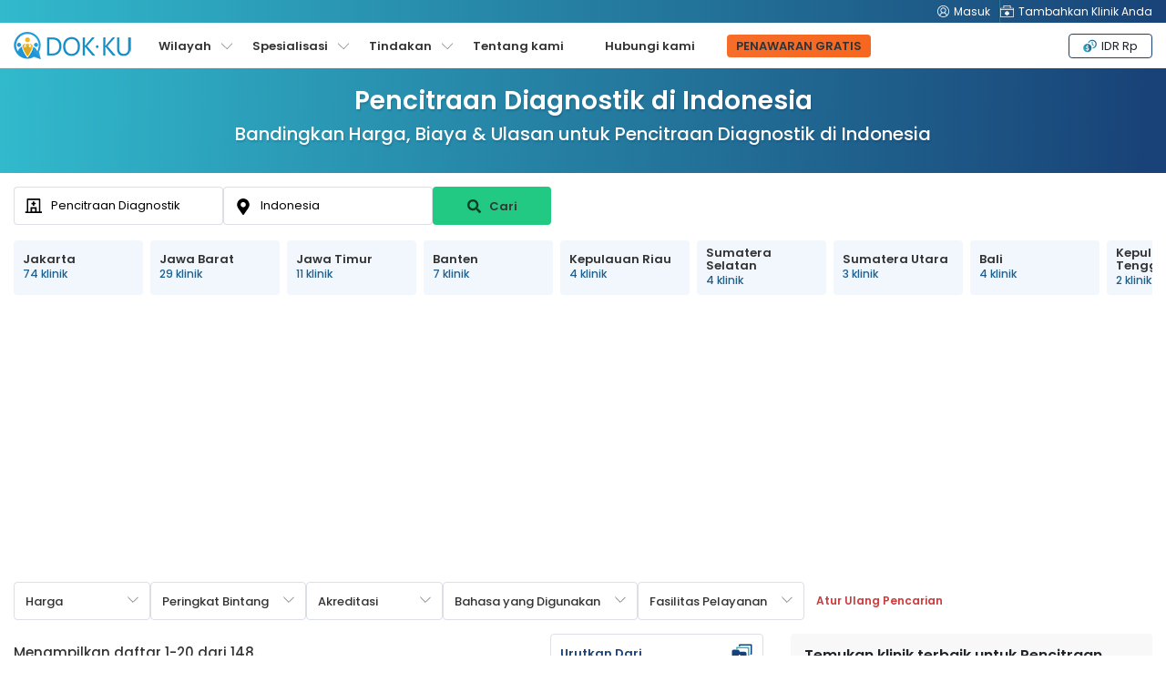

--- FILE ---
content_type: text/html; charset=UTF-8
request_url: https://www.dokku.id/pencitraan-diagnostik-klinik-di-indonesia
body_size: 57618
content:
<!DOCTYPE html>
<html lang="id">
<head prefix="og: http://ogp.me/ns# fb: http://ogp.me/ns/fb# product: http://ogp.me/ns/product#">

    <link rel="preconnect" href="https://www.facebook.com" />
    <link rel="preconnect" href="https://connect.facebook.net" />

    <meta name="twitter:card" content="summary_large_image"/>
    <meta name="twitter:site"
          content="@DokkuProperty">
    <meta name="twitter:creator"
          content="@DokkuProperty">
    <meta property="fb:app_id" content="1724560571123386"/>
    <meta property="og:type" content="product.group"/>
    <meta property="og:url"
          content="https://www.dokku.id/pencitraan-diagnostik-klinik-di-indonesia"/>
    <meta property="og:title" content="10 Klinik Terbaik untuk Pencitraan Diagnostik di Indonesia [2023 Prices]"/>
    <meta property="og:image"
          content="">
    <meta property="og:image:width" content="420"/>
    <meta property="og:image:height" content="280"/>

    <script>(function(w,d,s,l,i){w[l]=w[l]||[];w[l].push({'gtm.start': new Date().getTime(),event:'gtm.js'});var f=d.getElementsByTagName(s)[0], j=d.createElement(s),dl=l!='dataLayer'?'&l='+l:'';j.async=true;j.src= 'https://www.googletagmanager.com/gtm.js?id='+i+dl;f.parentNode.insertBefore(j,f); })(window,document,'script','dataLayer','GTM-PVRJNTD');</script>
<script async src="https://pagead2.googlesyndication.com/pagead/js/adsbygoogle.js?client=ca-pub-7028105823738811" crossorigin="anonymous"></script>    <meta charset="UTF-8">
    <!--[if IE]>
    <meta http-equiv="X-UA-Compatible" content="IE=edge">
    <![endif]-->
        <meta name="author" content="Dokku">
    <meta name="viewport" content="width=device-width, initial-scale=1, maximum-scale=5, user-scalable=0"/>
    <meta name="msvalidate.01" content="8319E2363C1B78E6BC48629BBE79E49D"/>
    <link rel="shortcut icon" href="/uploads/domains/5eb90eb5df1ece0148693dc5_favicon.png">
    <link rel="apple-touch-icon"
          href="/uploads/domains/5eb90eb5df1ece0148693dc5_faviconApple.png">
    <link rel="apple-touch-icon" sizes="72x72"
          href="/uploads/domains/5eb90eb5df1ece0148693dc5_faviconApple72.png">
    <link rel="apple-touch-icon" sizes="114x114"
          href="/uploads/domains/5eb90eb5df1ece0148693dc5_faviconApple114.png">
    <script type="application/ld+json">{"@context":"http:\/\/schema.org","@type":"Organization","url":"https:\/\/www.dokku.id","logo":"https:\/\/www.dokku.id\/uploads\/domains\/5eb90eb5df1ece0148693dc5_logo.png","name":"Dokku","email":"support@mymeditravel.com","sameAs":["https:\/\/www.facebook.com\/MyMediTravel\/","https:\/\/twitter.com\/myMediTravel","https:\/\/plus.google.com\/114855376200490605646","https:\/\/www.youtube.com\/channel\/UC_2NCCxZ_ty63rAQvjP3FbQ","https:\/\/www.linkedin.com\/company\/mymeditravel\/"],"description":"MyMediTravel is one of the leading medical information and referral companies in the world. Our mission is to provide customers with a single platform for all Medical Tourism requirements, from information and research materials to searching and finding the most suitable hospital to facilitate their every requirement.","brand":{"@context":"http:\/\/schema.org","@type":"Brand","name":"Dokku","logo":"https:\/\/www.dokku.id\/uploads\/domains\/5eb90eb5df1ece0148693dc5_logo.png"},"contactPoint":{"@context":"http:\/\/schema.org","@type":"ContactPoint","telephone":"+65 8376 9568","contactType":"customer service","availableLanguage":"English"}}</script><script type="application/ld+json">{"@context":"http:\/\/schema.org","@type":"MedicalWebPage","name":"Pencitraan Diagnostik","specialty":"http:\/\/schema.org\/MedicalImaging","additionalType":"http:\/\/www.productontology.org\/id\/MedicalImaging"}</script><script type="application/ld+json">{"@context":"http:\/\/schema.org","@type":"Place","geo":{"@context":"http:\/\/schema.org","@type":"GeoCoordinates","latitude":0.789275,"longitude":113.921327},"address":{"@context":"http:\/\/schema.org","@type":"PostalAddress","addressLocality":"","addressRegion":"","addressCountry":{"@context":"http:\/\/schema.org","@type":"Country","name":"Indonesia"}}}</script>        <title>10 Klinik Terbaik untuk Pencitraan Diagnostik di Indonesia [2023 Prices]</title>

    <meta name="title" content="10 Klinik Terbaik untuk Pencitraan Diagnostik di Indonesia [2023 Prices]">
<meta name="description" content="Klinik Pencitraan Diagnostik di Indonesia dengan harga terbaik. Temukan dokter yang memiliki spesialisasi di Pencitraan Diagnostik dan bandingkan harga, biaya, serta ulasan. ">
<meta property="og:description" content="Klinik Pencitraan Diagnostik di Indonesia dengan harga terbaik. Temukan dokter yang memiliki spesialisasi di Pencitraan Diagnostik dan bandingkan harga, biaya, serta ulasan. ">
<meta name="robots" content="index, follow">
<meta name="csrf-param" content="_csrf">
<meta name="csrf-token" content="kH4fCn8o-HA-OV8MuG2TBy4H9PYD1-mahfEzU3Sq7niiG0VeGkK8RHltMGfSKKBzFn--o0GGkOj13HViHP6vEg==">

<link href="https://www.dokku.id/pencitraan-diagnostik-klinik-di-indonesia?page=2" rel="next">
<link href="https://media.mymeditravel.com/93x60/uploads/property/gallery/5e2b5f9ecce0bd487d2a5f00/5e2b5f9ecce0bd487d2a5f01/medium.jpg" rel="preload" as="image">
<link href="https://media.mymeditravel.com/93x60/uploads/property/gallery/5f45ec82b2a24e66ed0a2a05/5f4f08df4787c3772e3a2935/medium.jpg" rel="preload" as="image">
<link href="https://media.mymeditravel.com/93x60/uploads/property/gallery/5f45def1a37f6220ae4b1b97/5f4e1bac4787c3738112ab89/medium.jpg" rel="preload" as="image">
<link href="https://media.mymeditravel.com/93x60/uploads/property/gallery/5f45ec81b2a24e66ed0a29ce/5f4cb75d4787c35ea151892f/medium.jpg" rel="preload" as="image">
<link href="https://media.mymeditravel.com/93x60/uploads/property/gallery/5f45e2ad9615f66a4a09776e/5f4dadd04787c36ac40e3748/medium.jpg" rel="preload" as="image">
<link href="https://media.mymeditravel.com/93x60/uploads/property/gallery/5f45ec81b2a24e66ed0a29c7/5f4df2c34787c36eed548cee/medium.jpg" rel="preload" as="image">
<link href="https://media.mymeditravel.com/93x60/uploads/property/gallery/5f45e2ad9615f66a4a09775a/5f5063014787c30b684b97a0/medium.jpg" rel="preload" as="image">
<link href="https://media.mymeditravel.com/93x60/uploads/property/gallery/5f45ec81b2a24e66ed0a29cc/5f48b8cd4787c3395d3d3ef7/medium.jpg" rel="preload" as="image">
<link href="https://media.mymeditravel.com/93x60/uploads/property/gallery/5f45ec81b2a24e66ed0a29e2/5f4f43ae4787c37f95190990/medium.jpg" rel="preload" as="image">
<link href="https://media.mymeditravel.com/93x60/uploads/property/gallery/5f45ec82b2a24e66ed0a29fc/5f4f3db24787c37f9b3b1b77/medium.jpg" rel="preload" as="image">
<link href="https://media.mymeditravel.com/93x60/uploads/property/gallery/5f45def1a37f6220ae4b1b8d/5f4f47d34787c37f9b3b1e29/medium.jpg" rel="preload" as="image">
<link href="https://media.mymeditravel.com/93x60/uploads/property/gallery/5f45def1a37f6220ae4b1b8c/5f488bae4787c33b405d39d8/medium.jpg" rel="preload" as="image">
<link href="https://media.mymeditravel.com/93x60/uploads/property/gallery/5f45de586038ca304a0384e2/5f4dd39a4787c36ef0442ce4/medium.jpg" rel="preload" as="image">
<link href="https://media.mymeditravel.com/93x60/uploads/property/gallery/5f45def0a37f6220ae4b1b84/5f4f11cd4787c37c910bb7fa/medium.jpg" rel="preload" as="image">
<link href="https://media.mymeditravel.com/93x60/uploads/property/gallery/5f45def0a37f6220ae4b1b8b/5f4f18734787c37d7d0b7d79/medium.jpg" rel="preload" as="image">
<link href="https://media.mymeditravel.com/93x60/uploads/property/gallery/5f45de596038ca304a0384f5/5f4753584787c332174d3bbc/medium.jpg" rel="preload" as="image">
<link href="https://media.mymeditravel.com/93x60/uploads/property/gallery/5f45de596038ca304a0384ec/5f473e374787c32e2c77fb64/medium.jpg" rel="preload" as="image">
<link href="https://media.mymeditravel.com/93x60/uploads/property/gallery/5f45ec82b2a24e66ed0a29f0/5f4f408c4787c37ff0242344/medium.jpg" rel="preload" as="image">
<link href="https://media.mymeditravel.com/93x60/uploads/property/gallery/5f45ec81b2a24e66ed0a29c5/5f4df0544787c36eec21f5bc/medium.jpg" rel="preload" as="image">
<link href="https://media.mymeditravel.com/93x60/uploads/property/gallery/5f45de5a6038ca304a0384f9/5f4776334787c3385c70b4d6/medium.jpg" rel="preload" as="image">
<link href="https://www.dokku.id/pencitraan-diagnostik-klinik-di-indonesia" rel="canonical">
<link href="https://www.dokku.id/pencitraan-diagnostik-klinik-di-indonesia" rel="alternate" hreflang="id">
<link href="https://www.dokku.id/pencitraan-diagnostik-klinik-di-indonesia" rel="alternate" hreflang="x-default">
<link href="../css/menu.css?v=11012024" rel="stylesheet">
<link href="/css/poppins-font.css?v=171020232" rel="stylesheet">
<link href="/css/main.css?v=1762318914" rel="stylesheet">
<link href="/css/landing-page.css?v=1762318914" rel="stylesheet">
<link href="/assets/c9a0f029/css/activeform.min.css?v=1583221916" rel="stylesheet">
<link href="/assets/e998542d/css/typeahead.min.css?v=1571120752" rel="stylesheet" media="print" onload="this.media=&#039;all&#039;">
<link href="/assets/e998542d/css/typeahead-kv.min.css?v=1571120752" rel="stylesheet" media="print" onload="this.media=&#039;all&#039;">
<link href="/css/topSearchLps.css?v=1762318915" rel="stylesheet">
<style>
    .dropdown-menu {
        position: absolute;
        top: 100%;
        left: 0;
        z-index: 1000;
        display: none;
        float: left;
        padding: 0.5rem 0;
        margin: 0.125rem 0 0;
        font-size: 1rem;
        color: #212529;
        text-align: left;
        list-style: none;
        background-color: #fff;
        background-clip: padding-box;
        border: 1px solid rgba(0, 0, 0, 0.15);
        border-radius: 0.25rem;
    }
    .dropdown-menu {
        display: none;
    }
    .btn-orange {
        background: linear-gradient(95.71deg, #f6702e -39.64%, #f7641b 135.31%) !important;
        border-color: #f7641b !important;
    }
        .promote-heading-h1 {
        color: #FFF;
   } 
    .promote-heading-h2 {
        color: #FFF;
   }
   .get-free-personalized-wrap {
        position: fixed;
        left: 0;
        bottom: 0;
        z-index: 70;
        background-color: #FFF;
        width: 100%;
        display: flex;
        flex-direction: column;
        align-content: center;
        justify-content: center;
        align-items: center;
        border-top: 1px solid #eee;
        padding-bottom: 10px;
   }
   
   .free-personalized-title {
        font-size: 12px;
        font-weight: 500;
        text-align: center;
        padding: 10px;
        position:relative;
        width: 100%;
   }
   .free-personalized-photo {
        position: absolute;
        left: 15px;
        top: 20px;
   }
   .btn-free-personalized {
        color: #333;
        background: linear-gradient(95.71deg, #f6702e -39.64%, #f7641b 135.31%) !important;
        border-color: #f7641b !important;
        border-radius: 6px;
        padding: 7px 20px;
        font-size: 13px;
        font-weight: 600;
   }
    .freeQuoteTop.btn-orange {
        color: #333333 !important;
    }
    @media (min-width: 768px) {
        .get-free-personalized-wrap {
            display: none;
        }
    }

</style>
<style>.procedure-head-section-info {
    display: flex;
    flex-direction: column;
    gap: 15px;
    background: linear-gradient(91.73deg, #31b9cc 0.29%, #194378 97.89%);
    position: relative;
    height: 115px;
}
.procedure-head-section-info .landing_container {
    position: relative;
    min-height: 210px;
    padding-bottom: 30px;
    display: flex;
    align-items: flex-start;
    justify-content: space-between;
}
.search-form-head-title {
    width: 1200px;
    margin: 0;
    padding: 0;
    text-align: center;
}
.procedure-image {
    text-align: left;
}
.search-form-head-images {
    height: 210px;
    padding: 15px 0;
}
.search-form-head-images.head-got-image {
    display: block;
}
.img-banner-wrap-procedures-images {
    border-radius: 6px;
}
.no-procedure-image {
    text-align: center;
    margin: 0 auto;
}
.search-form-head-headline {
    font-size: 28px;
    color: #FFF;
    text-shadow: 1px 2px 2px rgb(0 0 0 / 15%);
    margin: 15px 0 0 0;
}
.title-in-a-search {
    font-size: 20px;
    padding: 0;
    font-weight: 500;
    margin: 0 0 15px 0;
    color: #FFF;
    text-shadow: 1px 2px 2px rgb(0 0 0 / 15%);
}
.sub-title-in-a-search {
    font-weight: 400;
    text-align: center;
    margin-bottom: 20px;
}
.wrap__in-a-search h4 {
    font-weight: 400;
    font-size: 16px;
    margin-bottom: 20px;
}
@media (max-width: 800px)  {
    .procedure-head-section-info {
        height: auto;
    }
    .search-form-head-headline {
        font-size: 24px;
    }
    .title-in-a-search {
        font-size: 18px;
    }
    .procedure-head-section-info .landing_container {
        flex-direction: column;
        align-items: center;
    }
    .search-form-head-images.head-got-image {
        margin-bottom: 20px;
    }
}
</style>
<style>.search-form-row {
    position:relative;
}
.head-info-tops {
    display: flex;
    flex-direction: row;
    align-items: center;
    padding: 15px 0;
}
.lps-no-procedure-image .head-info-tops {
    /*justify-content: center;*/
}
.lps-no-procedure-image .mmt-hospital-form-title {
    max-width: 100% !important;
}
.top-search-lps-location {
    flex: 0 0 535px;
    overflow: hidden;
}
.mmt-search-filter-box {
    flex: 0 0 200px;
    width: 200px;
}
.lps-search-form {
    display: flex;
    flex-direction: column;
    align-items: center;
    width: auto;
    height: auto;
    gap: 10px;
    position:relative;
    flex: 0 0 620px
}
.lps-search-form .form-group {
    margin: 0;
    position: relative;
    width: 100%;
    flex: 0 0 100%;
    padding: 0 !important;
}
.lps-search-form  .form-group-enquire-button {
    margin: 0;
    position: relative;
    width: 360px;
    flex: 0 0 360px;
    padding: 0 !important;
}
.lps-search-error-wrap {
    position: absolute;
    left: 0;
    top: 51px;
    background-color: #FFF;
    border-radius: 4px;
    padding: 0 10px;
    line-height: 26px;
    height: 0;
    width: 100%;
    display: none;
    flex-direction: column;
    margin-top: 2px;
    z-index: 99;
}
.lps-search-error {
    font-size: 12px;
    color:#F30;
}
.has-success + .lps-search-error-wrap {
    display: flex;
    height: auto;
}
.lps-search-form .form-group .tt-scrollable-menu {
    width: 100%;
}
.lps-search-form  .twitter-typeahead {
    width: 100%;
    height: 100%;
}
/*.lps-search-form .form-group-procedure {*/
/*    flex: 0 0 200px;*/
/*    width: 200px;*/
/*    height: 100%;*/
/*}*/
/*.lps-search-form  .form-group-location {*/
/*    flex: 0 0 200px;*/
/*    width: 200px;*/
/*    height: 100%;*/
/*}*/
.lps-search-form .form-group-enquire-button {
    flex: 0 0 130px;
    width: 130px;
}
.lps-search-form .form-group-enquire-button .btn {
    font-family: 'Poppins', sans-serif;
    font-size: 13px;
    margin: 0 0 3px 0;
    border-radius: 4px;
    font-weight: 600;
    width: 100%;
    height: 42px;
}
.btn-lps-reset {
    background-color: transparent;
    color: #cd3d3e;
    font-family: 'Poppins', sans-serif;
    font-size: 12px;
    font-weight: 600;
}
.btn-search-images {
    margin-right: 5px;
    filter: brightness(0%);
    opacity: 0.7;
}
.images-search-form {
    border: 1px solid #eee;
    background-color: #FFF;
    border-radius: 6px;
    padding: 0;
    flex: 0 0 50%;
    width: 50%;
    margin-bottom: 15px;
}
.photo-search-form {
    width: 100%;
    height: auto;
}
.search-form-head {
    padding: 0;
    position: relative;
}
.lps-no-procedure-image .landing-search-form {
    justify-content: center;
}
.lps-search-site-wrap {
    flex: 0 0 520px;
}
.lps-search-site-location-h3 {
    font-size: 18px;
    line-height: 18px;
    margin: 0;
    color: #FFFFFF;
}
.lps-search-site-location-p {
    font-size: 14px;
    margin: 0;
    color: #FFFFFF;
}
.form-no-image .landing-search-form {
    margin-left: auto;
}
.landing-search-form .form-group {
    margin: 0;
    padding: 0;
    position:relative;
}
.landing-search-form .form-group .error_txt {
    position: absolute;
    left: 0;
    bottom: 0;
    width: 100%;
}
.landing-search-form .form-group-procedure {
    flex: 0 0 230px;
}
.landing-search-form .form-group-procedure:before {
    content: '';
    width: 20px;
    height: 20px;
    position:absolute;
    left: 12px;
    top: 11px;
    background-image: url('/images/mmt/form-group-procedure-dark.svg');
    background-position: center;
    background-size: 20px 20px;
    background-repeat: no-repeat;
    z-index: 9;
}
.landing-search-form .form-group-location {
    flex: 0 0 230px;
}
.landing-search-form .form-group-location .twitter-typeahead {
    width: 230px;
}
.landing-search-form .form-group-location:before {
    content: '';
    width: 20px;
    height: 20px;
    position:absolute;
    left: 12px;
    top: 12px;
    background-image: url('/images/mmt/form-group-location-dark.svg');
    background-position: center;
    background-size: 18px 18px;
    background-repeat: no-repeat;
    z-index: 9;
}

.landing-search-form .input-search {
    font-family: 'Poppins', sans-serif;
    color: #333;
    border-radius: 4px;
    padding: 8px 10px 8px 40px;
    height: 42px;
    border: 1px solid #DCDFE6 !important;
    box-shadow: none !important;
}
.has-success .twitter-typeahead .tt-input {
    border-color: #DCDFE6 !important;
}
.btn-landing-search {
    width: 100%;
    height: 44px;
    font-size: 14px;
    font-weight: bold;
    margin: 0 !important;
    border-radius: 0;
    color: #fff;
    background: linear-gradient(93.41deg, #FF966F -5.63%, #F04809 100.8%);
    border: 1px solid #F04809;
    display: flex;
    flex-direction: row;
    align-items: center;
    justify-content: center;
    align-content: center;
}
.btn-landing-search:hover {
    color: #fff;
    background: #F04809;
}
/**form-group**/
.search-form-head.form-group {
    display: flex;
    flex-direction: row;
    padding: 0 0 15px 0;
    align-items: center;
}
.search-form-head.form-group label {
    font-size: 18px;
    color: #333;
    margin: 0;
    padding: 0;
    min-width: 110px;
}
.search-form-head.form-control {
    border: 1px solid #ced4da;
    background: #fff;
    color: #a8abac;
    font-weight: 400;
    font-size: 16px;
    padding: 15px;
    border-radius: 4px;
}
.btn-enquire-search {
    font-size: 18px;
    font-weight: bold;
    margin: 0 !important;
    min-width: 165px;
    color: #fff;
    background: linear-gradient(93.41deg, #FF966F -5.63%, #F04809 100.8%);
    border: 1px solid #F04809;
}
.btn-enquire-search:hover {
    color: #fff;
    background: #F04809;
}
/**error**/
.error_txt{
    color: #e34f4f;
    font-size: 13px;
    display: none;
    padding: 10px 0 0 0;
}
.error .error_txt{
    display: block;
}
.error .form-control{
    border-color: #e34f4f;
}
.error label{
    color: #e34f4f;
}

.search-filter-dropdown {
    position:relative;
}
.btn-search-filter {
    border: 1px solid #DCDFE6;
    background-color: #FFFFFF;
    color: #333;
    min-width: 150px;
    height: 42px;
    display: inline-flex;
    flex-direction: column;
    font-size: 13px;
    line-height: 1;
    padding-right: 40px;
    font-weight: 500;
    position: relative;
    margin: 0 !important;
    cursor: pointer;
    align-items: flex-start;
    justify-content: center;
}
.btn-search-filter:hover, .btn-search-filter:focus {
    background-color: #f5f5f5;
}
.btn-search-filter:before {
    content: '';
    position: absolute;
    top: 13px;
    right: 12px;
    background-image: url('/images/mmt/icon-payment-arrow-down.svg');
    background-color: transparent;
    background-repeat: no-repeat;
    background-position: center;
    background-size: 12px 12px;
    width: 12px;
    height: 12px;
    transform: rotate(0deg);
}
.search-filter-dropdown.show .btn-search-filter:before {
    content: '';
    position: absolute;
    top: 13px;
    right: 12px;
    background-image: url('/images/mmt/icon-payment-arrow-down.svg');
    background-color: transparent;
    background-repeat: no-repeat;
    background-position: center;
    background-size: 12px 12px;
    width: 12px;
    height: 12px;
    transform: rotate(180deg);
}
.search-filter-dropdown.show .btn-search-filter {
    background-color: #f5f8fa;
}
.result-search-filter {
    font-size: 11px;
    margin-top: 3px;
    font-weight: 600;
    color: #194478;
    position:relative;
    max-width: 160px;
    word-wrap: break-word;
    overflow: hidden;
    padding-right: 8px;
    white-space: nowrap;
    display: none;
}
.result-search-filter.value-add {
    display: block;
}
.result-search-filter::after {
  /*content: "...";*/
  position: absolute;
  right: -3px; 
  bottom: 0;
}
.search-filter-dropdown-menu {
    position: absolute;
    top: 100%;
    left: 0;
    z-index: 1000;
    display: none;
    float: left;
    padding: 0.5rem 0;
    margin: 0.125rem 0 0;
    font-size: 1rem;
    color: #212529;
    text-align: left;
    list-style: none;
    background-color: #fff;
    background-clip: padding-box;
    border: 1px solid rgba(0, 0, 0, 0.15);
    border-radius: 0.25rem;
}
.search-filter-dropdown-menu {
    display: none;
}
.search-filter-dropdown.show .search-filter-dropdown-menu {
    display: block;
}
.mmt-search-filter-head {
    font-size: 13px;
    font-weight: 500;
    text-align: center;
    margin-bottom: 5px;
}
.mmt-search-filter-form {
    min-width: 260px;
    min-height: 35px;
    max-height: 250px;
    overflow-x: hidden;
    overflow-y: auto;
    gap: 3px;
}
.mmt-filter-form-price {
    display: flex;
    flex-direction: row;
    align-items: center;
}
.mmt-search-filter-wrap {
    padding: 0;
    margin-bottom: 20px;
    position: relative;
}
.mmt-search-filter-box {
    padding: 15px;
    margin-bottom: 20px;
    border: 1px solid #ddd;
    border-radius: 4px;
    position: relative;
}
.mmt-search-filter:before {
    content: '';
    position: absolute;
    left: 0;
    top: -1px;
    width: 70%;
    height: 5px;
    background-color: #194378;
    border-radius: 4px 0 0 0;
}
.mmt-search-filter:after {
    content: '';
    position: absolute;
    right: 0;
    top: -1px;
    width: 30%;
    height: 5px;
    background-color: #31B9CC;
    border-radius: 0 4px 0 0;
}
.mmt-search-filter-inside {

}
.mmt-search-filter-headline {
    font-size: 16px;
    font-weight: 600;
    margin-bottom: 10px;
}
.btn-submit-form {
    min-width: 125px;
    padding: 3px 15px !important;
    color: #fff;
    background: linear-gradient(95.71deg, #f6702e -39.64%, #f7641b 135.31%);
    border: 1px solid #f7641b;
}
.btn-submit-form:hover {
    color: #fff;
    background: linear-gradient(93.41deg, #f7641b -5.63%, #f7641b 100.8%);
    border: 1px solid #f7641b;
}

.mmt-filter-form-price {
    display: flex;
    flex-direction: row;
    align-items: center;
}
.mmt-filter-form-price .between {
    margin: 0 5px;
}
.facility-services-form {
    display: flex;
    flex-direction: row;
    flex-wrap: wrap;
}
.accreditation-form {
    display: flex;
    flex-direction: row;
    flex-wrap: wrap;
}
.mmt-accreditation-box {
    position: relative;
}
.checkbox-accreditation {
    display: none;
}
.label-accreditation {
    display: inline-block;
    background-color: #ebf7ff;
    border: 1px solid #6e99b5;
    color: #000;
    padding: 0 6px;
    font-size: 12px;
    border-radius: 4px;
    cursor: pointer;
}
.checkbox-accreditation:checked + .label-accreditation {
    color: #fff;
    background-color: #6e99b5;
    border: 1px solid #6e99b5;
}
.language-spoken-form {
    display: flex;
    flex-direction: row;
    flex-wrap: wrap;
    gap: 3px;
}
.mmt-language-spoken-box {
    position: relative;
}
.checkbox-language-spoken {
    display: none;
}
.label-language-spoken {
    display: inline-block;
    background-color: #ebf7ff;
    border: 1px solid #6e99b5;
    color: #000;
    padding: 0 6px;
    font-size: 12px;
    border-radius: 4px;
    cursor: pointer;
}
.checkbox-language-spoken:checked + .label-language-spoken {
    color: #fff;
    background-color: #6e99b5;
    border: 1px solid #6e99b5;
}
.facility-services-form {
    display: flex;
    flex-direction: row;
    flex-wrap: wrap;
}
.mmt-facility-services-box {
    position: relative;
}
.checkbox-facility-services {
    display: none;
}
.label-facility-services {
    display: inline-block;
    background-color: #ebf7ff;
    border: 1px solid #6e99b5;
    color: #000;
    padding: 0 6px;
    font-size: 12px;
    border-radius: 4px;
    cursor: pointer;
}
.checkbox-facility-services:checked + .label-facility-services {
    color: #fff;
    background-color: #6e99b5;
    border: 1px solid #6e99b5;
}
.dropdown-filter-item {
    position: relative;
    width: 100%;
}
.dropdown-filter-title {
    border: 1px solid #ddd;
    border-radius: 4px;
    padding: 8px 10px;
    width: 100%;
    position: relative;
    cursor: pointer;
}

.form-control {
    font-size: 13px !important;
    font-family: 'Poppins', sans-serif !important;
    color: #333 !important;
}
.mmt-search-filter-form ::-webkit-input-placeholder { /* Chrome/Opera/Safari */
    color: #333 !important;
}
.mmt-search-filter-form .form-control::-moz-placeholder { /* Firefox 19+ */
    color: #333 !important;
}
.mmt-search-filter-form .form-control:-ms-input-placeholder { /* IE 10+ */
    color: #333 !important;
}
.mmt-search-filter-form .form-control:-moz-placeholder { /* Firefox 18- */
    color: #333 !important;
}
.rating-filter {
    border: none;
    float: left;
    margin: 0;
    width: 100%;
    position: relative;
    padding: 0;
    text-align: center;
    display: flex;
    flex-direction: row-reverse;
    align-items: center;
    justify-content: center;
}
.rating-filter > input {
    display: none;
}
.rating-filter > label:before {
    margin: 5px;
    display: inline-block;
    width: 25px;
    height: 25px;
}
.rating-filter > .half:before {
    position: absolute;
}
.rating-filter > label {
    color: #ddd;
    float: right;
    background-image: url(/images/mmt/star-grey.svg);
    background-repeat: no-repeat;
    background-size: 25px 25px;
    width: 25px;
    height: 25px;
}
.rating-filter > input:checked ~ label,
.rating-filter:not(:checked) > label:hover,
.rating-filter:not(:checked) > label:hover ~ label {
    color: #FFD700;
    background-image: url(/images/mmt/star-yellow.svg);
    background-repeat: no-repeat;
    background-size: 25px 25px;
}

.rating-filter > input:checked + label:hover,
.rating-filter > input:checked ~ label:hover,
.rating-filter > label:hover ~ input:checked ~ label,
.rating-filter > input:checked ~ label:hover ~ label { color: #FFED85;  }

.rating-filter input, .rating-filter label {
    cursor: pointer;
}
.btn-mmt-filter {
    display: none;
    font-size: 13px !important;
    font-weight: 600;
    position: relative;
    background-color: #F2F2F4;
    border: 1px solid #e5e5e5 !important;
    outline: none;
    color: #194378;
    cursor: pointer;
    padding: 3px 10px;
    border-radius: 4px;
}
.btn-mmt-filter img {
    margin-left: 5px;
}

@media (max-width: 1024px) {
    .search-form-row {
        position: relative;
        width: 100%;
        left: inherit;
        right: inherit;
        bottom: inherit;
    }
}

@media (max-width: 990px) {
    .search-form-head-title {
        width: 100%;
        margin: 0;
    }
    .procedure-head-section-info .landing_container {
        min-height: auto;
        padding-bottom: 0;
    }
    .search-form-row {
        margin-bottom: 15px;
    }
    .search-form-head {
        border: 0;
    }
    .images-search-form, .search-form-head {
        flex: 0 0 100%;
        width: 100%;
    }
    .landing-search-form {
        background: transparent;
        flex-direction: column;
    }
    .landing-search-form .form-group-procedure {
        border-right: 0;
    }
    .landing-search-form .form-group {
        width: 100%;
        flex: 0 0 auto;
        margin: 10px auto;
    }
    .landing-search-form .input-search {
        border-radius: 4px;
    }
    .btn-landing-search {
        border-radius: 4px;
    }
    .btn-lps-reset {
        color: #cd3d3e;
    }
}

@media (max-width: 800px)  {
    .search-filter-head-info {
        position: fixed;
        right: -900px;
        top: 75px;
        z-index: 99;
        background-color: #FFF;
        width: 100%;
        height: 100%;
        transition: all 0.5s;
    }
    body.open-search-side .search-filter-head-info {
        right: 0;
        transition: all 0.5s;
    }
    .search-filter-dropdown {
        width: 100%;
    }
    .btn-search-filter {
        width: 100%;
    }
    .search-filter-dropdown-menu {
        width: 100%;
    }
    .result-search-filter {
        max-width: 320px;
    }
    .search-form-head-title {
        text-align: center;
    }
    .search-form-head-images {
        padding: 0;
    }
    .search-form-head-images.head-no-image {
        display: none;
    }
    .lps-top-search {
        width: 100%;
    }
    .lps-search-form {
        display: flex;
        flex-direction: row;
        align-items: center;
        width: auto;
        height: auto;
        gap: 10px;
        position: relative;
        
    }
    .landing-search-form .form-vertical {
        width: 100%;
        display: flex;
        gap: 0;
        height: auto;
        flex-direction: column;
        align-items: center;
        padding: 15px 15px 0 15px;
    }
    .landing-search-form .form-group-procedure, .landing-search-form .form-group-location {
        margin: 0 0 10px 0;
        min-height: 44px;
        display: flex;
        flex: 0 0 44px;
        flex-direction: column;
    }
    .landing-search-form .form-group-procedure .form-group, .landing-search-form .form-group-location .form-group {
        margin: 0;
    }
    .landing-search-form .form-group-procedure .form-group div , .landing-search-form .form-group-location .form-group div {
        width: 100%;
    }
    .landing-search-form .form-group-location .twitter-typeahead {
        width: 100%;
    }
    .landing-search-form .form-group-enquire-button {
        position: fixed;
        right: -900px;
        bottom: -13px;
        z-index: 9;
        transition: all 0.5s;
    }
    .open-search-side .landing-search-form .form-group-enquire-button {
        right: 0;
        transition: all 0.5s;
    }
    .landing-search-form .input-search {
        height: 44px;
    }
    .lps-search-form .form-group-enquire-button .btn {
        border-radius: 0;
    }
    
    .lps-search-error-wrap {
        position: relative;
        left: inherit;
        top: inherit;
    }
}

@media (max-width: 767px) {
    .procedure-breadcrumbs-wrap {
        margin-bottom: 15px;
    }
    .mmt-search-filter-box {
        border-radius: 0;
        padding: 10px;
        height: 100%;
    }
    .mmt-search-filter-wrap {
        max-height: 100%;
        overflow-x: hidden;
        overflow-y: scroll;
        padding-bottom: 85px;
    }
    .mmt-search-filter-wrap::-webkit-scrollbar {
        display: none;
    }
    .mmt-search-filter-box {
        border: 0;
        margin-bottom: 10px;
    }
    .mmt-search-filter-box:before, .mmt-search-filter-box:after {
        border-radius: 0;
    }
    .btn-mmt-filter {
        display: inline-flex !important;
        align-items: center;
    }
    .top-search-lps-location {
        padding: 0 15px;
        flex: 0 0 auto;
        width: 100%;
    }
}

@media (max-width: 576px){
    .search-form-head {
        width: 100%;
        padding: 15px 0 0 0;
    }
    .search-form-head.form-group {
        flex-direction: column;
        height: auto;
    }
    .search-form-head.form-group label {
        margin-bottom: 5px;
    }
    .search-form-head.form-control {
        text-align: center;
    }
    .img-doctor {
        display: none;
    }
    .btn-enquire-search {
        width: 100%;
    }
}
</style>
<style>.location-list-wrap {
    position:relative;
}
.row-location-list {
    display: flex;
    flex-wrap: nowrap;
    margin: 0;
    width: max-content;
    white-space: nowrap;
}
.row-location-list-less {
    /*width: 100%;*/
    /*justify-content: center;*/
}
.location-list-less {
    width: 100%;
    justify-content: center;
}
.col-location-list {
    margin-right: 8px;
    flex: 0 0 142px;
    width: 142px;
    position: relative;
    border-radius: 4px;
    background-color: #F1F7FD;
    padding: 7px 10px;
    display: flex;
    flex-direction: column;
    justify-content: center;
}
.col-location-list:hover {
    background-color: #e2f1ff;
}
.location-list-title {
    font-size: 13px;
    font-weight: 600;
    color: #333;
    white-space: pre-line;
    line-height: 14px;
}
.location-list-clinic {
    font-size: 12px;
    font-weight: 500;
    color: #1F608D;
}

.box-location-list .item-next, .box-location-list .item-prev {
    width: 30px;
    height: 30px;
}
@media (max-width: 768px) {
    .location-list-wrap {
        margin: 0 0 5px 0;
    }
    .location-listless {
        width: 100%;
        justify-content: flex-start
    }
}
</style>
<style>.bottom-filter-lps {
    display: flex;
    padding: 0;
}
.bottom-filter-lps .form-vertical {
    display: flex;
    flex-direction: row;
    align-items: center;
    gap: 10px;
}
@media (max-width: 768px) {
    .bottom-filter-lps .form-vertical {
        display: flex;
        flex-direction: column;
        align-items: center;
        gap: 10px;
        width: 100%;
        padding: 0 15px;
    }
}

</style>
<style>.lps-filter-location-content {
    position: relative;
    padding: 0;
    width: 100%;
}
.lps-filter-location-content:before {
    background-color: #2FACC3;
    width: 50%;
    height: 7px;
    position: absolute;
    left: 0;
    top: 0;
}
.lps-filter-location-content:after {
    background-color: #1C5182;
    width: 50%;
    height: 7px;
    position: absolute;
    right: 0;
    top: 0;
}
.search-filter-form-wrap {
    width: 100%;
    display: flex;
    align-items: center;
    flex-direction: row;
    justify-content: space-between;
}
.search-filter-listings {
    width: 100%;
    display: flex;
    align-items: center;
    flex-direction: row;
    justify-content: space-between;
    padding: 0 0 15px 0;
}
.mmt-hospital-form-headline {
    flex: 0 0 520px;
    height: 68px;
    display: flex;
    flex-direction: row;
    align-items: flex-start;
    justify-content: space-between;
    margin-bottom: 0;
    padding-left: 15px;
    position: relative;
}
.mmt-hospital-form-title {
    background-color: #F8F8F8;
    padding: 12px 15px;
    margin-bottom: 15px;
    border-radius: 4px;
}
.mmt-hospital-form-title-headline {
    font-size: 16px;
    font-weight: 600;
    margin-bottom: 2px;
}
.mmt-hospital-form-title-description {
    font-size: 14px;
    line-height: 18px;
    margin-bottom: 5px;
}
.mmt-hospital-form-title-description a {
    color: #279eaf;
    font-weight: 600;
}
.mmt-hospital-form-title-description a:hover, .mmt-hospital-form-title-description a:focus {
    color: #194378;
}
.filter-col-title {
    display: flex;
    flex-direction: column;
}
.filter-col-title-text {
    font-size: 24px !important;
    line-height: 23px;
    text-transform: capitalize;
    color: #333;
    padding: 0;
    margin: 0;
    font-weight: 600;
}
.filter-col-title-listings {
    min-width: 250px;
    font-size: 15px;
    font-weight: 500;
    height: 30px;
    line-height: 30px;
    color: #333333;
}
.filter-col-action {
    display: flex;
    gap: 10px;
    align-items: center;
    margin-right: 0;
}
.filter-col-select {
    display: block;
    width: 100%;
    height: 42px;
    line-height: 1.5;
    background-clip: padding-box;
    border-radius: 4px;
    transition: border-color .15s ease-in-out,box-shadow .15s ease-in-out;
    position: relative;
    background-color: #FFF;
    border: 1px solid #DCDFE6;
    background-image: url('/images/mmt/mmt-filter-icons-sortby.svg');
    background-size: 45px 22px;
    background-repeat: no-repeat;
    background-position: right center;
    font-size: 13px !important;
    font-family: 'Poppins', sans-serif;
    font-weight: 600;
    min-width: 200px;
    outline: none;
    color: #194378;
    padding: 5px 50px 5px 10px;
    -moz-appearance: none;
    -webkit-appearance: none;
}
.empty-items-procedure {
    display: flex;
    flex-direction: column;
    align-items: center;
    justify-content: center;
    gap: 15px;
    width: 100%;
    min-height: 380px;
    background-color: #f9f9f9;
    border: 1px solid #f1f1f1;
    border-radius: 6px;
    padding: 30px 15px;
    text-align: center;
    position:relative;
    font-size: 14px;
    font-weight: 600;
}
.empty-items-procedure:before {
    content: '';
    width: 50px;
    height: 50px;
    background-image: url('/images/mmt/empty-items-procedure-1.svg');
    background-size: 50px 50px;
    background-repeat: no-repeat;
    background-position: center;
}
.col-items-action {
    width: 123px;
    flex: 0 0 123px;display: flex;
    justify-content: flex-end;
}
.select_mode {
    display: flex;
    gap: 5px;
    align-items: center;
}
.select_mode_list {
    height: 42px;
    width: 42px;
    padding: 3px 0 0 0;
    text-align: center;
    margin: 0 !important;
    cursor: pointer;
    background-color: #FFF;
    border: 1px solid #DCDFE6;
    border-radius: 4px;
    font-size: 9px;
    color: #333;
    display: flex;
    flex-direction: column;
    justify-content: center;
    align-items: center;
    opacity: 1;
}
.select_mode_list.current {
    /*opacity: 1;*/
}
.select_mode_filter {
    display: none;
}
.select_mode_filter:before {
    display: none;
}
.select_mode_filter_list {
    height: 42px;
    width: 42px;
    padding: 3px 0 0 0;
    text-align: center;
    margin: 0 !important;
    cursor: pointer;
    background-color: #FFF;
    border: 1px solid #DCDFE6;
    border-radius: 4px;
    font-size: 9px;
    color: #333;
    display: flex;
    flex-direction: column;
    justify-content: center;
    align-items: center;
}

#photo {
    width: 100%;
}
.adsblock-mobile-wrap {
    width: 100%;
    flex: 0 0 100%;
    min-height: 50px;
    margin-top: 10px;
    margin-bottom: 10px;
}
.adsblock-desktop-wrap {
    width: 100%;
    flex: 0 0 100%;
    min-height: 50px;
    margin-top: 20px;
    margin-bottom: 20px;
}
.btn-call-now-images {
    margin-right: 5px;
}
.clinic-header-section {
    width: 100%;
    display: flex;
    flex-direction: column;
    align-items: center;
    margin-bottom: 25px;
}
.clinic-header-section .landing_title_headline {
    margin-bottom: 0;
}
.clinic-footer-section {
    width: 100%;
    display: flex;
    flex-direction: column;
    align-items: center;
    padding: 15px 0 0 0;
}
.clinic-header-description {
    color: #5b5b5b;
    font-size: 16px;
    font-weight: 600;
    margin-bottom: 15px;
}
.btn-header-description {
    background-color: #FFF;
    border: 1px solid #194378;
    color: #194378;
    min-width: 165px;
    border-radius: 50px;
    padding: 7px 35px;
    font-size: 14px;
    font-weight: 600;
    margin: 10px 0 !important;
}
.btn-header-description:hover, .btn-header-description:focus {
    background-color: #194378;
    border: 1px solid #194378;
    color: #FFF;
}
.mmt-hospital-wrapper {
    display: flex;
    flex-direction: row;
    flex-wrap: wrap;
    justify-content: space-between;
    gap: 20px;
}
.mmt-hospital-list {
    flex: 0 0 100%;
    width: 100%;
    border-radius: 7px;
    border: 1px solid #efefef;
}
.mmt-hospital-list:hover, .mmt-hospital-list:focus {
     box-shadow: 1px 2px 5px rgb(0 0 0 / 7%); 
}
.mmt-hospital-grid .mmt-hospital-list {
    flex: 0 0 49%;
    width: 49%;
    border-radius: 6px;
    box-shadow: 1px 2px 5px rgb(0 0 0 / 7%);
}

.hospital-list-header {
    display: flex;
    flex-direction: row;
    align-items: center;
    justify-content: space-between;
    border-radius: 6px 6px 0 0;
    background: linear-gradient(93.41deg, #279eaf -5.63%, #194378 100.8%);
}
.hospital-list-title {
    padding: 10px;
    display: flex;
    flex-direction: column;
}
.hospital-list-name {
    font-size: 14px;
    font-weight: 600;
    margin: 0;
    color: #FFF;
    text-shadow: 1px 1px 2px rgb(0 0 0 / 10%);
}
.hospital-list-location {
    font-size: 13px;
    text-shadow: 1px 1px 2px rgb(0 0 0 / 10%);
    font-weight: normal;
    color: #FFF;
    display: flex;
    flex-direction: row;
    align-items: center;
}
.hospital-list-location-images {
    margin-right: 5px;
}
.hospital-list-price {
    background-color: #FFF;
    border-radius: 4px;
    padding: 7px 10px;
    display: flex;
    flex-direction: column;
    justify-content: center;
    align-items: center;
    margin-right: 10px;
    min-width: 150px;
}
.hospital-list-number {
    color: #d92d2e;
    font-size: 16px;
    line-height: 16px;
    font-weight: bold;
    margin-bottom: 3px;
}
.hospital-list-type {
    font-size: 12px;
    line-height: 12px;
}
.hospital-list-content {
    background-color: #FFF;
    border-radius: 0 0 6px 6px;
    min-height: 150px;
    display: flex;
    flex-direction: row;
    align-items: flex-start;
    position: relative;
}
.hospital-list-photo {
    position: relative;
    overflow: hidden;
    width: 374px;
    height: 341px;
    flex: 0 0 374px;
    border-radius: 0 0 0 6px;
    background-color: #efefef;
    background-image: url('/images/mmt/default-thumb-update.png');
    background-repeat: repeat-x;
    background-size: 375px 280px;
}
.not-list-photo {
    background-color: #b4d5ff !important;
    background-image: none !important;
    display: flex;
    align-items: center;
}
.list-photo-content-wrap {
    background-color: #efefef;
    background-image: url('/images/mmt/default-thumb-mobile-update.png');
    background-repeat: repeat-x;
    background-size: 25% 60px;
    display: flex;
    position:relative;
    gap: 1px;
    width: 100%;
    height: 57px;
    overflow:hidden;
}
.list-photo-content-wrap::before {
    content: 'Lihat semua';
    font-size: 11px;
    position: absolute;
    background-color: rgb(0 0 0 / 28%);
    z-index: 8;
    display: flex;
    right: 0;
    top: 0;
    width: 93px;
    height: 57px;
    color: #FFF;
    flex-direction: row;
    align-items: center;
    justify-content: center;
}
.list-photo-content-item {
    flex: 0 0 25%;
    height: 57px;
    position:relative;
    overflow:hidden;
}

@media (min-width: 768px) {
    .list-photo-content-wrap {
        height: 60px;
        position: absolute;
        left: 0;
        bottom: 0;
        z-index: 6;
    }
    .list-photo-content-wrap::before {
        height: 60px;
    }
    .list-photo-content-item {
        flex: 0 0 93px;
        height: 60px;
    }
}
@media (max-width: 768px) {
    .lps-filter-location-content {
        border-top: 1px solid #eaf0f1;
        padding: 0;
    }
    .col-location-list {
        padding: 6px 10px;
    }
}

.list-photo-content-list-img {
    border: 0;
    width: 100%;
    height: 100%;
}
.hospital-list-link {
    position: absolute;
    left: 0;
    top: 0;
    width: 100%;
    height: 100%;
    z-index: 8;
}
.hospital-list-detail {
    position: relative;
    height: 100%;
    min-height: 341px;
    width: 100%;
}
.hospital-list-images {
    position: relative;
}
.recommended-onthis-item-wrap {
    position: absolute;
    left: 10px;
    top: 10px;
    height: 20px;
    padding: 5px 5px 0 0;
    width: 170px;
    display: flex;
    flex-direction: column;
    flex-wrap: nowrap;
    justify-content: flex-start;
    align-items: flex-start;
}
.onthis-item-list {
    display: inline-block;
    margin: 0 5px 3px 0;
    color: #FFF;
    font-size: 13px;
    font-weight: 400;
    padding: 3px 8px;
    border-radius: 4px;
    height: 25px;
    line-height: 13px;
    text-shadow: 0px 1px 1px rgb(0 0 0 / 30%);
    background-color: rgb(33 150 243 / 76%);
    border: 1px solid #2196f3;
}
.onthis-item-recommended {
    background-color: #c31919;
    border: 1px solid #c31919;
}
.rows-header-model-rating {
    background-color: #EBFCFF;
    display: flex;
    align-items: center;
    justify-content: flex-start;
    padding: 5px 10px 5px 10px;
    margin-bottom: 5px;
    border-bottom: 1px dotted #efefef;
}
.total-review-new-wrap {
    margin-left: 10px;
    font-size: 13px;
}
.hospital-header-model-rating {
    display: flex;
    align-items: center;
    flex-direction: row;
    justify-content: flex-end;
}
.main-crop-rate-value {
    display: inline-block;
    background-color: rgb(0 0 0 / 70%);
    color: #fff;
    border-radius: 5px;
    height: 18px;
    line-height: 18px;
    padding: 0 8px;
    position: relative;
    font-size: 12px;
}
.experience-rate-review:before {
    background-image: url(/images/mmt/star-grey.svg);
    background-repeat: repeat-x;
    background-size: 18px;
    bottom: 0;
    content: "";
    display: block;
    height: 18px;
    left: 0;
    position: absolute;
    right: 0;
    top: 0;
    width: 90px;
}
.experience-rate-review {
    height: 18px;
    position: relative;
    margin: 0;
    display: inline-flex;
    width: 90px;
    vertical-align: middle;
}
.rate-experience-star {
    display: block;
    text-indent: -10000px;
    width: 90px;
    height: 18px;
    position: absolute;
    overflow: hidden;
}
.rate-experience-star:before {
    background-image: url(/images/mmt/star-orange.svg);
    background-repeat: repeat-x;
    background-size: 18px;
    bottom: 0;
    content: "";
    display: block;
    height: 18px;
    left: 0;
    position: absolute;
    right: 0;
    text-indent: 10000px;
    top: 0;
}
.rate-experience-total-value {
    display: block;
    font-size: 12px;
    font-weight: 400;
    background-color: #1b902a;
    color: #fff;
    padding: 1px 5px;
    border-radius: 5px 5px 5px 0;
    min-width: 18px;
    min-height: 18px;
    line-height: 18px;
    text-align: center;
    text-shadow: 0px 1px 1px rgb(0 0 0 / 30%);
}
.main-crop-rate-value:before {
    content: "";
    width: 0;
    height: 0;
    border-left: 5px solid transparent;
    border-right: 5px solid transparent;
    border-bottom: 5px solid rgb(0 0 0 / 70%);
    font-size: 0;
    line-height: 0;
    position: absolute;
    top: -5px;
    left: 0;
    right: 0;
    margin: 0 auto;
}
.header-model-rating-result {
    background-color: #67D56B;
    color: #000000;
    padding: 1px 5px;
    margin: 0 0 0 5px;
    border-radius: 4px 4px 4px 0;
    font-size: 9px;
    line-height: 14px;
    min-width: 24px;
    text-align: center;
}
.header-model-total-review {
    background-color: #f6faff;
    color: #000000;
    padding: 2px 5px;
    margin: 0 0 0 5px;
    border-radius: 4px;
    font-size: 13px;
    min-width: 24px;
    text-align: center;
    height: 20px;
    border: 1px solid #194579;
    display: flex;
    flex-direction: row;
    align-items: center;
}
.header-model-total-review-img {
    margin-right: 2px;
}
.list-detail-text {
    position: relative;
    margin: 0;
    padding: 0;
}
.list-detail-description {
    position: relative;
    margin: 0;
    padding: 0 10px 10px 10px;
}
.disabled-detail-rating {
    margin-top: 10px;
}
.detail-description-title {
    font-size: 15px;
    line-height: 19px;
    font-weight: 600;
    color: #194378;
    margin-top: 0;
    margin-bottom: 0;
}
.detail-description-text {
    font-size: 12px;
    line-height: 16px;
}
.detail-description-more {
    color: #194378;
    display: inline-block;
    margin-left: 3px;
}
.list-detail-text.non-accreditations {
    /*max-height: 220px;*/
    /*min-height: 220px;*/
}
.list-detail-accreditations-wrap {
    position: relative;
    margin: 0;
    padding: 0;
    z-index: 20;
}
.list-detail-text::-webkit-scrollbar-track {
    -webkit-box-shadow: inset 0 0 6px rgba(0,0,0,0.3);
    border-radius: 6px;
    background-color: #F5F5F5;
} 
.list-detail-text::-webkit-scrollbar {
    width: 8px;
    background-color: #F5F5F5;
}
.list-detail-text::-webkit-scrollbar-thumb {
    border-radius: 10px;
    -webkit-box-shadow: inset 0 0 6px rgba(0,0,0,.3);
    background-color: #c7c7c7;
}
.list-detail-author {
    width: 100%;
    height: 18px;
    line-height: 1;
    padding: 0;
    font-size: 13px;
    font-weight: 600;
    display: flex;
    flex-direction: row;
    align-items: center;
}
.list-detail-author-images {
    margin-right: 5px;
}
.list-detail-languages {
    display: flex;
    flex-direction: column;
}
.list-detail-title {
    font-size: 13px;
    font-weight: 600;
    margin-bottom: 5px;
    border-bottom: 1px dotted #efefef;
    padding: 3px 10px;
}
.detail-languages-wrap {
    display: flex;
    justify-content: flex-start;
    gap: 3px;
    flex-direction: row;
    flex-wrap: wrap;
    margin-bottom: 5px;
    padding: 3px 10px;
}
.detail-languages-list {
    background-color: #ebfcff;
    padding: 1px 7px;
    border-radius: 4px;
    font-size: 11px;
    border: 1px solid #23829e;
    color: #18586b;
}
.detail-features-wrap {
    display: flex;
    justify-content: flex-start;
    gap: 3px;
    flex-direction: row;
    flex-wrap: wrap;
    margin-bottom: 5px;
    padding: 3px 10px;
}
.detail-features-list {
    background-color: #FFF;
    padding: 1px 7px;
    border-radius: 4px;
    font-size: 11px;
    border: 1px solid #23829e;
    color: #18586b;
}
.detail-features-list img {
    border: 0;
}
.list-detail-accreditations {
    display: flex;
    flex-direction: column;
}
.detail-accreditations {
    display: flex;
    align-items: center;
    gap: 5px;
    padding: 3px 10px;
}
.detail-accreditations img {
    border: 1px solid #efefef;
    border-radius: 100%;
}
.accreditation-images-list {
    position:relative;
    width: 20px;
    height: 20px;
}
.accreditation-images-name {
    display: none;
    background: rgb(0 0 0 / 73%);
    color: #FFF;
    font-size: 12px;
    padding: 3px 10px;
    border-radius: 5px;
    position: absolute;
    left: -45px;
    bottom: 30px;
    width: auto;
    text-align: center;
    min-width: 120px;
}
.accreditation-images-list:hover .accreditation-images-name {
    display: block;
}
.accreditation-images-list:hover .accreditation-images-name:before {
    content: '';
    position: absolute;
    left: 50px;
    bottom: -8px;
    width: 0;
    height: 0;
    border-style: solid;
    border-right: 4px solid transparent;
    border-left: 4px solid transparent;
    border-top: 8px solid rgb(0 0 0 / 73%);
    border-bottom: 0;
}
.list-detail-button {
    position: absolute;
    right: 0;
    bottom: 0;
    display: flex;
    flex-direction: row;
    justify-content: flex-end;
    gap: 5px;
    padding: 0 10px;
    height: 45px;
    z-index: 10;
}
.list-detail-button .btn {
    min-width: 230px;
    height: 35px;
    line-height: 35px;
    font-size: 14px;
    font-family: 'Poppins', sans-serif !important;
    font-weight: 600;
    display: inline-flex;
    align-items: center;
    justify-content: center;
    margin: 0;
}
.mmt-hospital-grid .list-detail-button .btn {
    width: 50%;
}
.list-detail-normal-text {
    border: 1px solid #ebebeb;
    margin: 5px 10px;
    padding: 5px 10px;
    border-radius: 5px;
}
.btn-enquire-now {
    color: #333333;
    background: linear-gradient(95.71deg, #f6702e -39.64%, #f7641b 135.31%) !important;
    border-color: #f7641b !important;
}
.btn-enquire-now:hover {
    color: #333333;
    background: #dc5512 !important;
    border: 1px solid #dc5512 !important;
}
.btn-enquire-now .btn-view-details-images {
    filter: brightness(0) invert(0);
    margin-right: 7px;
}   
.btn-view-details {
    color: #FFF;
    background: linear-gradient(93.41deg, #0965A7 -5.63%, #194378 100.8%);
    border: 1px solid #194378;
}
.btn-view-details:hover {
    color: #FFF;
    background: #194378;
    border: 1px solid #194378;
}
.btn-view-details-images {
    filter: brightness(0) invert(1);
    margin-right: 5px;
}
.btn-view-clinic {
        color: #333;
    background: linear-gradient(93.41deg, #FFEB3B -5.63%, #FF9800 100.8%);
    border: 1px solid #FFC107;
}
.btn-view-clinic:hover {
    color: #333;
    background: #FF9800;
    border: 1px solid #FF9800;
}
.btn-view-clinic-images {
    filter: brightness(0) invert(0);
    margin-right: 7px;
}
.rate-clinic {
    font-size: 18px;
    padding: 0;
    font-style: normal;
    color: #cd3d3e;
    font-weight: 600;
}
/*-- Breadcrumb --*/
.breadcrumb{
    display: flex;
    flex-wrap: nowrap;
    justify-content: center;
    margin-bottom: 20px;
}
.breadcrumb li {
    list-style: none;
    text-transform: capitalize;
}
.breadcrumb a {
    color: #194378;
}
.breadcrumb li::after {
    margin: 0 10px 0 8px;
    content: ' ';
    border: solid #9e9e9e;
    border-width: 0 1px 1px 0;
    display: inline-block;
    padding: 2px;
    transform: rotate(-43deg);
    position: relative;
    top: -3px;
    width: 3px;
    height: 3px;
}
.breadcrumb li:last-child::after {
    display: none;
}

@media (min-width:1111px) and (max-width:1499px) {
    .hospital-list-photo {
        width: 280px;
        flex: 0 0 280px;
    }
}

@media (max-width: 1110px){
    #property-list {
        padding: 0;
    }
    .mmt-hospital-wrapper {
        flex-direction: column;
    }
    .mmt-hospital-list {
        flex: 0 0 100%;
        width: 100%;
    }
}

@media (max-width: 768px){
    .mmt-hospital-form-title-headline {
        line-height: 22px;
    }
    .mmt-hospital-form-headline {
        height: auto;
        flex: 0 0 auto;
        flex-direction: column;
        align-items: flex-start;
        padding-left: 0;
    }
    .filter-col-action {
        width: 100%;
        margin-bottom: 0;
        position: relative;
        left: inherit;
        top: inherit;
    }
    .filter-col-select {
        position:relative;
    }
    .select_mode {
        display: none;
    }
    .select_mode_filter {
        display: block;
    }
    .hospital-list-photo {
        border-radius: 0;
    }
    .hospital-list-detail {
        width: 100%;
        min-height: auto;
        padding-bottom: 90px;
    }
    .list-detail-button {
        width: 100%;
        flex-direction: column;
        height: 80px;
        bottom: 10px;
    }
    .list-detail-button .btn {
        min-width: auto;
        width: 100%;
    }
    .search-filter-form-wrap {
        flex-direction: column;
    }
    .lps-filter-location-content:before, .lps-filter-location-content:after {
        display: none;
    }
    .search-filter-listings {
        align-items: flex-start;
        flex-direction: column-reverse;
        padding: 0;
    }
    .filter-col-title-listings {
        text-align: left;
        margin-top: 5px;
        margin-bottom: 5px;
        font-size: 13px;
    } 
}

@media (max-width: 720px){
    .mmt-hospital-form-title {
        padding: 10px !important;
    }
    .hospital-list-header {
        flex-direction: column;
    }
    .hospital-list-title {
        align-items: center;
        padding: 10px 10px 0 10px;
    }
    .hospital-list-price {
        margin: 10px auto;
        width: 90%;
    }
    .hospital-list-content {
        flex-direction: column;
    }
    .hospital-list-photo {
        width: 100%;
        flex: 0 0 100%;
    }
    .hospital-list-images {
        width: 100%;
        height: auto;
    }
}
@media (min-width: 577px){

    .filter_new_lan.flex{
        display: flex;
        height: 38px;
    }
    .filter_new_lan .sor_t{
        padding-left: 0;
    }
}


@media (min-width: 769px) {
    .description-left {
        flex: 0 0 calc(100% - 240px);
        width: calc(100% - 240px);
        padding: 15px;
    }
}


/*Pagination*/
.pagination{
    display: flex;
    flex-wrap: nowrap;
    justify-content: center;
    margin: 15px 0;
    width: 100%;
}
.pagination li{
    list-style: none;
    width: 30px;
    height: 30px;
    display: flex;
    align-items: center;
    justify-content: center;
    background: #eee;
    margin: 0 3px;
    border-radius: 4px;
}
.pagination li.active{
    background-color: #194378;
}
.pagination li.active a{
    color: #fff;
}
.pagination li.disabled{
    opacity: 0.4;
}
.pagination a {
    color: #194378;
}
.pagination li .i-prev {
    border: solid #9e9e9e;
    border-width: 0 2px 2px 0;
    display: inline-block;
    padding: 2px;
    transform: rotate(135deg);
}
.pagination li .i-next {
    border: solid #9e9e9e;
    border-width: 0 2px 2px 0;
    display: inline-block;
    padding: 2px;
    transform: rotate(-43deg);
}



@media (max-width: 850px) {

}
@media (min-width: 769px) {


}
</style>
<style>.mmt-pagination-breadcrumbs {
    position:relative;
}
.mmt-pagination-breadcrumbs .breadcrumb {
    flex-wrap: nowrap;
    font-size: 14px;
    display: flex;
    justify-content: center;
    color: #333;
    background: none;
    overflow: hidden;
    -ms-overflow-style: none;
    scrollbar-width: none;
    -webkit-overflow-scrolling: touch;
    background-color: transparent;
    margin: 20px 0;
}
.mmt-pagination-breadcrumbs .breadcrumb a {
    margin-right: 20px;
    color: #333;
    font-weight: normal;
    position:relative;
}
.mmt-pagination-breadcrumbs .breadcrumb a:after {
    content: '';
    position: relative;
    top: -1px;
    left: 6px;
    border: solid #333;
    border-width: 0 1px 1px 0;
    display: inline-block;
    padding: 2px;
    transform: rotate(-45deg);
}
.mmt-pagination-breadcrumbs .breadcrumb a:last-child:after {
    display: none;
}
.pagination-detail-breadcrumb {
    display: flex;
    flex-wrap: nowrap;
    justify-content: flex-start;
    width: 100%;
    margin-right: auto;
    margin-left: auto;
    flex-direction: row;
    align-content: center;
    align-items: center;
}</style>
<style>.info-whyus-section {
    padding:  40px 0;
    background-image: url('/images/mmt/bg-info-why-us-v2.png');
    background-position: center;
    background-size: cover;
    background-repeat: no-repeat;
}
.info-whyus-wrap {
    display: flex;
    flex-direction: row;
    align-items: center;
    justify-content: space-between;
}
.info-whyus-detail {
    display: flex;
    flex-direction: column;
    flex: 0 0 100%;
    background-color: rgb(255 255 255 / 34%);
    padding: 15px;
    border-radius: 6px;
}
.info-whyus-detail h2 {
    font-size: 24px;
    font-weight: 600;
    margin-bottom: 10px;
    text-align: center;
}
.info-whyus-detail .wrap-around  {
    position: relative;
}
.info-whyus-detail .wrap-around-img-all {
    display: flex;
    flex-direction: row;
    justify-content: center;
    margin-bottom: 15px;
}
.info-whyus-detail .wrap-around-img {
    border-radius: 6px;
    width: 320px;
    height: auto;
}
.info-whyus-detail .wrap-around p {
    color: #333;
}
.whyus-detail-headline {
    font-size: 24px;
    font-weight: 600;
    margin-bottom: 10px;
    text-align: center;
}
.whyus-detail-text {
    font-size: 15px;
    margin-bottom: 15px;
    text-align: center;
}

@media (max-width: 800px){
    .info-whyus-wrap {
        flex-direction: column;
    }
    .info-whyus-detail {
        flex: 0 0 auto;
        align-items: center;
        margin-bottom: 20px;
    }
    .whyus-detail-text {
        text-align: center;
    }
    .info-whyus-photo {
        flex: 0 0 auto;
        width: 100%;
    }
    .whyus-photo-list {
        flex: 0 0 48%;
        font-size: 12px;
    }
    .whyus-photo-list-img {
        width: 40px;
        height: 40px;
    }
}

@media (max-width: 768px) {
    .mobile-mmt-content-body-text h2 {
        font-size: 20px;
        font-weight: bold;
        margin-bottom: 10px;
        text-align: center;
    }
    .mobile-mmt-content-body-text .wrap-around  {
        position: relative;
    }
    .mobile-mmt-content-body-text .wrap-around-img-all {
        display: flex;
        flex-direction: row;
        justify-content: center;
        margin-bottom: 15px;
    }
    .mobile-mmt-content-body-text .wrap-around-img {
        border-radius: 6px;
        width: 100%;
        height: auto;
    }
    .mobile-mmt-content-body-text .wrap-around p {
        color: #333;
        font-size: 13px;
    }
}
</style>
<style>.btn-procedure-location {
    color: #333333;
    font-size: 14px;
    margin-top: 0 !important;
    margin-right: 3px;
    position:relative;
}
.btn-procedure-location:hover {
    color: #333333;
    text-decoration: none;
}
.btn-procedure-location:after {
    content: ',';
}
.btn-procedure-location:last-child:after {
    content: '';
}
.price-procedure-location {
}

@media (max-width: 768px) {

}
</style>
<style>    .medical-struggle-wrap { 
        min-height: 360px;
        background-image: url(/images/mmt/mmt-medical-struggle-wrap.webp);
        background-size: cover;
        background-position: center;
        background-repeat: no-repeat;
    }
    .medical_struggle .landing_title_headline {
        color: #FFF;
    }
    .medical-struggle-why {
        position: relative;
        overflow: inherit;
    }
    .medical_struggle .header-data {
        text-align: center;
        margin-bottom: 15px;
    }
    .medical_struggle .header-data .title_h1, .medical_struggle .header-data p {
        color: #FFF;
        text-shadow: none;
    }
    .medical-struggle-content {
        display: flex;
        flex-direction: row;
        flex-wrap: wrap;
        justify-content: flex-start;
        padding-top: 5px;
    }
    .medical-content-link {
        width: 170px;
        text-align: center;
        text-decoration: none;
        display: inline-block;
        color: #FFF;
        border: 1px solid #FFF;
        padding: 7px 20px;
        border-radius: 6px;
        margin: 15px auto;
        position: absolute;
        left: 0;
        right: 0;
        bottom: -47px;
    }
    .medical-struggle-col {
        flex: 0 0 410px;
        display: flex;
        flex-direction: row;
        align-items: flex-start;
        margin-bottom: 15px;
    }
    .struggle-col-photo {
        flex: 0 0 85px;
        margin-right: 10px;
        background-color: #FFF;
        border-radius: 85px;
        display: flex;
        align-items: flex-start;
        justify-content: center;
        opacity: 0.4;
    }
    .struggle-col-images {
        border: 0;
        filter: brightness(20%);
    }
    .struggle-col-detail {
        flex: 0 0 290px;
        display: flex;
        flex-direction: column;
    }
    .struggle-detail-headline {
        font-size: 15px;
        font-weight: 600;
        color: #333;
        margin-bottom: 2px;
    }
    .struggle-detail-text {
        font-size: 13px;
        color: #333;
        line-height: 16px;
    }
    @media (max-width: 1024px){
        .medical-struggle-wrap {
            min-height: auto;
            background-size: cover;
            padding: 20px 0 65px 0;
        }
        .struggle-col-photo {
            flex: 0 0 70px;
            margin-right: 10px;
            width: 70px;
            height: 70px;
        }
    }

@media (max-width: 768px) {
    .medical-struggle-col {
        flex: 0 0 100%;
        margin-bottom: 10px;
    }
    .struggle-col-detail {
        flex: 0 0 250px;
    }
    .struggle-col-photo {
        margin-right: 0;
    }
}
</style>
<style>
.howsit-work-wrap {
    padding-top: 20px;
    min-height: 305px;
    background-image: url(/images/mmt/mmt-howit-work.webp);
    background-size: cover;
    background-position: center;
    background-repeat: no-repeat;
}
.discuss_book_medical .header-data {
    text-align: center;
}
.howsit-work-list {
    border-radius: 6px;
    background-color: rgb(255 255 255 / 70%);
    text-align: center;
    padding: 10px 15px;
    min-height: 170px;
    margin-top: 35px;
}
.howsit-work-photo {
    width: 70px;
    height: 70px;
    border-radius: 70px;
    background: rgb(255 255 255 / 70%);
    margin-top: -35px;
    display: flex;
    flex-direction: row;
    flex-wrap: nowrap;
    align-content: center;
    align-items: center;
    justify-content: center;
    margin-left: auto;
    margin-right: auto;
    box-shadow: 1px 4px 8px rgb(0 0 0 / 8%);
}
.howsit-work-images {
    border: 0;
    outline: 0;
}
.howsit-work-detail {
    margin-top: 15px
}
.howsit-work-detail-title {
    font-size: 16px;
    font-weight: 600;
    margin-bottom: 10px;
    white-space: break-spaces;
}
.howsit-work-detail-subTitle {
    font-size: 14px;
    word-wrap: break-word;
    white-space: break-spaces;
}
.row-item-work {
    margin: 0 -7px;
    width: max-content;
    white-space: nowrap;
    display: flex;
}
.col-item-work {
    padding: 0 7px;
    width: 291px;
    position: relative;
    vertical-align: top;
}
@media (max-width: 768px) {
  
}
</style>
<style>.wrap__accreditations_sidebar_list {
    padding: 10px 0 10px 0;
}
.wrap__accreditations_sidebar_list_h3 {
    text-align: center;
    font-size: 16px;
    font-weight: 600;
    color: #333;
    padding: 0;
    margin: 0 0 15px 0;
}
.row-accreditations-sidebar-list {
    display: flex;
    flex-wrap: nowrap;
    margin: 0;
    width: max-content;
    white-space: nowrap;
}
.accreditations-less {
    width: 100%;
    justify-content: center;
}
.col-accreditations-sidebar-list {
    margin-right: 17px;
    flex: 0 0 276px;
    width: 276px;
    position: relative;
    border-radius: 3px;
}
.col-accreditations-sidebar-list-h5 {
    font-size: 13px;
    color: #000;
    font-weight: 500;
    text-align: center;
    padding: 10px;
    margin: 0;
    border-radius: 0 0 8px 8px;
    background-color: #2FABE2;
    white-space: initial;
    line-height: 16px;
    height: 60px;
    display: flex;
    align-items: center;
    justify-content: center;
}
.photo-accreditations-sidebar-list {
    position: relative;
    height: 120px;
    display: flex;
    flex-wrap: nowrap;
    border-radius: 8px 8px 0 0;
    overflow: hidden;
    justify-content: center;
    border: 1px solid #2FABE2;
    padding: 10px 0;
}
.accreditations-sidebar-list-images {
    width: auto;
    height: 100px;
    border-radius: 100%;
    border: 1px solid #e3e3e3;
}

@media (max-width: 768px) {
    .wrap__accreditations_sidebar_list {
        padding: 20px 0;
    }
    .accreditations-sidebar-less {
        width: 100%;
        justify-content: flex-start
    }
}
</style>
<style>.wrap__notime-sidebar {
    padding: 0;
    margin: 0 0 20px 0;
    background-color: #FFF;
    background-image: url('/images/mmt/bg-hurry-form-v2.png');
    background-repeat: no-repeat;
    background-position: center;
    background-size: cover;
    clear: both;
    border-radius: 6px;
    overflow: hidden;
    border: 1px solid #efefef;
}
.title-notime-sidebar {
    text-align: left;
    font-size: 20px;
    padding: 0;
    font-weight: 600;
    margin: 0 0 5px 0;
    color: #194378;
}
.sub-title-notime-sidebar {
    font-weight: 400;
    text-align: left;
    margin-bottom: 20px;
}
.wrap__notime-sidebar h4 {
    font-weight: 400;
    font-size: 14px;
    margin-top: 0;
    margin-bottom: 10px;
}
.notime-form-sidebar {
    height: auto;
    position: relative;
    width: 100%;
    display: flex;
    flex-direction: column;
    justify-content: center;
    padding: 15px 25px;
    
}
.notime-form-row-sidebar {
    display: flex;
    gap: 15px;
    flex-direction: column;
    align-items: flex-start;
}
.img-doctor-sidebar {
    max-width: 48%;
    margin-left: auto;
    margin-top: auto;
}

/**form-group**/
.notime-form-sidebar .form-group-sidebar {
    display: flex;
    flex-direction: column;
    padding: 0 0 15px 0;
    align-items: flex-start;
    
}
.notime-form-row-sidebar .form-group-sidebar {
    width: 310px;
}
.notime-form-sidebar .form-group-sidebar label {
    font-size: 14px;
    font-weight: 600;
    color: #333;
    margin: 0 0 3px 0;
    padding: 0;
    min-width: 110px;
}
.notime-form-sidebar .form-control-sidebar {
    width: 100%;
    font-family: 'Poppins', sans-serif !important;
    border: 1px solid #ced4da;
    background: #fff;
    color: #a8abac;
    font-weight: 400;
    font-size: 14px;
    padding: 10px 15px;
    border-radius: 4px;
}
.btn-enquire-notime-sidebar {
    font-family: 'Poppins', sans-serif !important;
    font-size: 14px;
    font-weight: 600;
    margin: 0 !important;
    min-width: 165px;
    color: #333333;
    background: linear-gradient(93.41deg, #f56f2d -5.63%, #f7641b 100.8%);
    border: 1px solid #f7641b;
}
.btn-enquire-notime-sidebar:hover {
    color: #333333;
    background: linear-gradient(93.41deg, #f7641b -5.63%, #f7641b 100.8%);
    border: 1px solid #f7641b;
}
/**error**/
.error_txt-sidebar{
    color: #e34f4f;
    font-size: 12px;
    display: none;
    padding: 10px 0 0 0;
}
.error .error_txt-sidebar{
    display: block;
}
.error .form-control-sidebar{
    border-color: #e34f4f;
}
.error label-sidebar{
    color: #e34f4f;
}
@media (max-width: 768px){
    .wrap__notime-sidebar {
        padding: 0 !important;
    }
    .notime-form-sidebar {
        width: 100%;
        padding: 15px;
    }
    .notime-form-sidebar .form-group-sidebar {
        flex-direction: column;
        margin-bottom: 0;
    }
    .notime-form-sidebar .form-group-sidebar label {
        margin-bottom: 5px;
    }
    .notime-form-sidebar .form-control-sidebar {
        text-align: center;
        padding: 10px;
    }
    .img-doctor-sidebar {
        display: none;
    }
}

@media (max-width: 768px) {
    .notime-form-row-sidebar {
        flex-direction: column;
        align-items: flex-start;
    }
}
@media (max-width: 480px) {
    .notime-form-row-sidebar .form-group-sidebar {
        width: 100%;
    }
}
</style>
<style>.info-whyus-sidebar-section-sidebar {
    padding:  15px;
    background-image: url('/images/mmt/bg-info-why-us-v2.png');
    background-position: right;
    background-size: cover;
    background-repeat: no-repeat;
    border-radius: 6px;
    overflow:hidden;
    border: 1px solid #e3d8e3;
}
.info-whyus-sidebar-wrap-sidebar {
    display: flex;
    flex-direction: column;
    align-items: center;
    justify-content: space-between;
}
.info-whyus-sidebar-detail-sidebar {
    display: flex;
    flex-direction: column;
    padding: 15px 25px;
    flex: 0 0 auto;
    text-align: center;
    margin-bottom: 15px;
}
.whyus-sidebar-detail-headline-sidebar {
    font-size: 20px;
    font-weight: 600;
    margin-bottom: 10px;
    margin-top: 0;
}
.whyus-sidebar-detail-text-sidebar {
    font-size: 14px;
    margin-bottom: 5px;
}
.info-whyus-sidebar-photo-sidebar {
        flex: 0 0 auto;
    width: 400px;
    display: flex;
    flex-direction: row;
    flex-wrap: wrap;
    gap: 10px;
    justify-content: center;
}
.whyus-sidebar-photo-list-sidebar {
    flex:0 0 165px;
    width: 165px;
    height: 140px;
    color: #FFF;
    text-align: center;
    background-color: rgb(122 114 119 / 44%);
    display: flex;
    flex-direction: column;
    align-content: center;
    justify-content: center;
    align-items: center;
    border-radius: 6px;
    font-size: 15px;
    font-weight: 600;
}
.whyus-sidebar-photo-list-img-sidebar {
    margin-bottom: 10px;
}
.btn-enquire-whyus-sidebar {
    font-family: 'Poppins', sans-serif !important;
    font-size: 14px;
    font-weight: 600;
    margin: 0 !important;
    min-width: 165px;
    color: #333333;
    background: linear-gradient(95.71deg, #f6702e -39.64%, #f7641b 135.31%) ;
    border-color: #f7641b ;
}
.btn-enquire-whyus-sidebar:hover {
    color: #333333;
    background: #f7641b;
    border: 1px solid #f7641b;
}

@media (max-width: 800px){
    .info-whyus-sidebar-wrap-sidebar {
        flex-direction: column;
    }
    .info-whyus-sidebar-detail-sidebar {
        flex: 0 0 auto;
        align-items: center;
        margin-bottom: 20px;
    }
    .whyus-detail-text-sidebar {
        text-align: center;
    }
    .info-whyus-sidebar-photo-sidebar {
        flex: 0 0 auto;
        width: 100%;
    }
    .whyus-sidebar-photo-list-sidebar {
        flex: 0 0 48%;
        font-size: 12px;
    }
    .whyus-sidebar-photo-list-img-sidebar {
        width: 40px;
        height: 40px;
    }
}</style>
<style>.medical-patient-reviews-section {
    background: #F2F2F4;
    padding-top: 40px;
    padding-bottom: 40px;
}
.patient-reviews-headline {
    font-size: 1.5em;
    font-weight: 600;
    color: #212529;
    text-shadow: 0 1px 2px rgba(255, 255, 255, 0.5);
    text-align: center;
}
.patient-reviews-sitename {
    color: #18477D;
}
.patient-reviews-sub-headline {
    font-size: 1.2em;
    font-weight: 500;
    color: #212529;
    text-shadow: 0 1px 2px rgba(255, 255, 255, 0.5);
    text-align: center;
    margin-bottom: 20px;
}
.patient-reviews-list-wrap {
    display: flex;
    flex-direction: row;
    flex-wrap: wrap;
}
.patient-reviews-moveitem {
    position: relative;
}
.wrapper-scroll {
    position: relative;
    width: 100%;
    overflow-x: scroll;
    overflow-y: hidden;
    scrollbar-width: none;
    -webkit-overflow-scrolling: touch;
    -ms-overflow-style: none;
}
.patient-reviews__row {
    width: max-content;
    width: -moz-fit-content;
    white-space: nowrap;
    display: flex;
    flex-wrap: nowrap;
}
.patient-reviews-row-more {
    justify-content: flex-start;
}
.patient-reviews-row-less {
    justify-content: center;
    width: 100%;
}
.clinic-doctor_content__row {
    width: max-content;
    width: -moz-fit-content;
    white-space: nowrap;
    display: flex;
    flex-wrap: nowrap;
}
.patient-reviews__item {
    margin: 0 7px;
    padding: 0 0 15px 0;
    border-radius: 6px;
    flex: 0 0 277px;
    width: 277px;
    position: relative;
    border: 1px solid #eee;
    background-color: #FFF;
    overflow: hidden;
    box-shadow: none;
    display: flex;
    flex-direction: column;
    min-height: 230px;
}
.patient-reviews-name {
    color: #333;
    font-size: 13px;
    font-weight: 600;
    padding: 15px 15px 10px 15px;
    height: 30px;
}
.patient-reviews-datetime {
    display: inline-block;
    margin-left: 5px;
}
.patient-reviews-comment {
    color: #333;
    font-size: 13px;
    font-weight: 500;
    word-wrap: break-word;
    white-space: break-spaces;
    padding: 0 15px;
}
.patient-reviews-item-next, .patient-reviews-item-prev {
    top: 50%;
    width: 40px;
    height: 40px;
    transform: translate(0, -50%);
    right: 15px;
    left: auto;
    position: absolute;
    box-shadow: 0 0 5px 0 rgb(0 0 0 / 50%);
    background: #fff url(/images/arrow-right-large.svg) no-repeat center center / cover;
    border-radius: 50%;
    transition: all 0.4s ease;
    cursor: pointer;
    opacity: 0;
    z-index: 99;
}
.patient-reviews-item-prev {
    right: auto;
    left: 15px;
    background: #fff url(/images/arrow-left-large.svg) no-repeat center center / cover;
}
.patient-reviews-moveitem:hover .patient-reviews-item-next, 
.patient-reviews-moveitem:hover .patient-reviews-item-prev {
    opacity: 1;
}
.patient-reviews-item-next.d-none, 
.patient-reviews-item-prev.d-none {
    display: none;
}
.clinic-doctor-block-description {
    display: flex;
    flex-direction: column;
    align-items: center;
}
.rating-patient-reviews-wrapper {
    display: flex;
    flex-direction: row;
    justify-content: space-between;
    align-items: center;
    padding: 5px 10px 5px 10px;
}
.patient-reviews-detail-rating {
    display: inline-flex;
    margin-left: auto;
    margin-right: auto;
    position: absolute;
    left: auto;
    right: auto;
    bottom: 10px;
    justify-content: center;
    width: 100%;
}
.patient-reviews-rate-review-wrap {
    display: flex;
    height: 22px;
}
.patient-reviews-rate-review {
    height: 22px;
    position: relative;
    margin: 0 0 10px 0;
    display: inline-flex;
    width: 110px;
    vertical-align: middle;
}
.patient-reviews-rate-review:before {
    background-image: url('/images/mmt/star-grey.svg');
    background-repeat: repeat-x;
    background-size: 22px;
    bottom: 0;
    content: '';
    display: block;
    height: 22px;
    left: 0;
    position: absolute;
    right: 0;
    top: 0;
    width: 110px;
}
.rate-patient-reviews-star {
    display: block;
    text-indent: -10000px;
    width: 110px;
    height: 22px;
    position: absolute;
    overflow: hidden;
}
.rate-patient-reviews-star:before {
    background-image: url('/images/mmt/star-orange.svg');
    background-repeat: repeat-x;
    background-size: 22px;
    bottom: 0;
    content: '';
    display: block;
    height: 22px;
    left: 0;
    position: absolute;
    right: 0;
    text-indent: 10000px;
    top: 0;
}
.rate-patient-reviews-value {
    font-size: 12px;
    font-weight: bold;
    background-color: #61bc6c;
    position: absolute;
    right: -34px;
    top: 0;
    color: #fff;
    padding: 1px 5px;
    border-radius: 5px 5px 5px 0;
    min-width: 25px;
    min-height: 20px;
}
.rate-patient-reviews-total-value {
    display: block;
    font-size: 11px;
    font-weight: 400;
    background-color: #1b902a;
    color: #fff;
    padding: 1px 5px;
    border-radius: 5px 5px 5px 0;
    min-width: 18px;
    height: 18px;
    min-height: 18px;
    line-height: 18px;
    text-align: center;
    text-shadow: 0 1px 1px rgb(0 0 0 / 30%);
    margin-top: 2px;
    margin-left: 3px;
}
.empty-doctor-list {
    display: flex;
    flex-direction: column;
    align-items: center;
    justify-content: center;
    gap: 15px;
    width: 100%;
    background-color: #f9f9f9;
    border: 1px solid #f1f1f1;
    border-radius: 6px;
    padding: 30px 15px;
    text-align: center;
}
.empty-doctor-img {
    border: 0;
}
.empty-doctor-list-text {
    display: flex;
    flex-direction: column;
    align-items: center;
}
.empty-doctor-list-text-headline {
    font-size: 18px;
    font-weight: 600;
}
.empty-doctor-list-text-description {
    font-size: 13px;
}
.doctor-information-not {
    display: flex;
    flex-direction: row;
    justify-content: center;
    align-items: center;
}
.doctor-information-not-found {
    display: flex;
    flex-direction: column;
    align-items: center;
    justify-content: center;
    font-size: 14px;
    border-radius: 6px;
    padding: 15px;
    height: 100%;
    background: rgb(255 244 239);
}
.doctor-information-not-found img {
    margin-bottom: 15px;
}

@media (min-width: 768px) {
  
}
@media (max-width: 768px) {
    .patient-reviews__row {
        padding-left: 10px;
    }
    .patient-reviews-row-less {
        justify-content: flex-start;
    }
}
@media (max-width: 480px) {
    .patient-reviews-moveitem:hover .patient-reviews-item-next, 
    .patient-reviews-moveitem:hover .patient-reviews-item-prev {
        display: none;
    }
}

</style>
<style>.wrap__accreditations_list {
    padding: 40px 0 40px 0;
}
.wrap__accreditations_list_h3 {
    text-align: center;
    font-size: 20px;
    font-weight: 600;
    color: #333;
    padding: 0;
    margin: 0 0 25px 0;
}
.row-accreditations-list {
    display: flex;
    flex-wrap: nowrap;
    margin: 0;
    width: max-content;
    white-space: nowrap;
}
.accreditations-less {
    width: 100%;
    justify-content: center;
}
.col-accreditations-list {
    margin-right: 17px;
    flex: 0 0 276px;
    width: 276px;
    position: relative;
    border-radius: 3px;
}
.col-accreditations-list-h5 {
    font-size: 13px;
    color: #000;
    font-weight: 500;
    text-align: center;
    padding: 10px;
    margin: 0;
    border-radius: 0 0 8px 8px;
    background-color: #2FABE2;
    white-space: initial;
    line-height: 16px;
    height: 60px;
    display: flex;
    align-items: center;
    justify-content: center;
}
.photo-accreditations-list {
    position: relative;
    height: 120px;
    display: flex;
    flex-wrap: nowrap;
    border-radius: 8px 8px 0 0;
    overflow: hidden;
    justify-content: center;
    border: 1px solid #2FABE2;
    padding: 10px 0;
}
.accreditations-list-images {
    width: auto;
    height: 100px;
    border-radius: 100%;
    border: 1px solid #e3e3e3;
}

@media (max-width: 768px) {
    .wrap__accreditations_list {
        padding: 20px 0;
    }
    .accreditations-less {
        width: 100%;
        justify-content: flex-start
    }
}
</style>
<style>.wrap__in-a-hurry {
    padding: 0;
    margin: 0;
    background-color: #FFF;
    background-image: url('/images/mmt/bg-hurry-form-v2.png');
    background-repeat: no-repeat;
    background-position: center;
    background-size: cover;
    clear: both;
    max-height: 400px;
    min-height: 400px;
    border-bottom: 1px solid #efefef;
}
.wrap__in-a-hurry .mmt-container {
    display: flex;
}
.title-in-a-hurry {
    text-align: left;
    font-size: 20px;
    padding: 0;
    font-weight: 600;
    margin: 0 0 15px 0;
    color: #194378;
}
.sub-title-in-a-hurry{
    font-weight: 400;
    text-align: left;
    margin-bottom: 20px;
}
.wrap__in-a-hurry h4{
    font-weight: 400;
    font-size: 14px;
    margin-bottom: 10px;
}
.hurry-form {
    height: 400px;
    position: relative;
    width: 50%;
    display: flex;
    flex-direction: column;
    justify-content: center;
}
.hurry-form-row {
    display: flex;
    gap: 15px;
    flex-direction: row;
    align-items: center;
}
.img-doctor {
    max-width: 48%;
    margin-left: auto;
    margin-top: auto;
}

    /**form-group**/
.hurry-form .form-group {
    display: flex;
    flex-direction: column;
    padding: 0 0 15px 0;
    align-items: flex-start;
    
}
.hurry-form-row .form-group {
    width: 310px;
}
.hurry-form .form-group label {
    font-size: 16px;
    font-weight: 600;
    color: #333;
    margin: 0 0 5px 0;
    padding: 0;
    min-width: 110px;
}
.hurry-form .form-control {
    border: 1px solid #ced4da;
    background: #fff;
    color: #a8abac;
    font-weight: 400;
    font-size: 16px;
    padding: 10px 15px;
    border-radius: 4px;
}
.btn-enquire-hurry {
    font-size: 14px;
    font-weight: 600;
    margin: 0 !important;
    min-width: 165px;
    color: #333333;
    background: linear-gradient(93.41deg, #f56f2d -5.63%, #f7641b 100.8%);
    border: 1px solid #f7641b;
}
.btn-enquire-hurry:hover {
    color: #333333;
    background: linear-gradient(93.41deg, #f7641b -5.63%, #f7641b 100.8%);
    border: 1px solid #f7641b;
}
/**error**/
.error_txt{
    color: #e34f4f;
    font-size: 13px;
    display: none;
    padding: 10px 0 0 0;
}
.error .error_txt{
    display: block;
}
.error .form-control{
    border-color: #e34f4f;
}
.error label{
    color: #e34f4f;
}
@media (max-width: 768px){
    .wrap__in-a-hurry {
        padding: 0 !important;
    }
    .hurry-form {
        width: 100%;
        padding: 0;
    }
    .hurry-form .form-group {
        flex-direction: column;
        margin-bottom: 0;
    }
    .hurry-form .form-group label {
        margin-bottom: 5px;
    }
    .hurry-form .form-control {
        text-align: center;
        padding: 10px;
    }
    .img-doctor {
        display: none;
    }
}

@media (max-width: 768px) {
    .hurry-form-row {
        flex-direction: column;
        align-items: flex-start;
    }
}
@media (max-width: 480px) {
    .hurry-form-row .form-group {
        width: 100%;
    }
}
</style>
<style>.info-whyus-section {
    padding:  40px 0;
    background-image: url('/images/mmt/bg-info-why-us-v2.png');
    background-position: center;
    background-size: cover;
    background-repeat: no-repeat;
}
.info-whyus-wrap {
    display: flex;
    flex-direction: row;
    align-items: center;
    justify-content: space-between;
}
.info-whyus-detail-inside {
    display: flex;
    flex-direction: column;
    padding: 15px;
    text-align: center;
    flex: 0 0 720px;
    background-color: rgb(255 255 255 / 34%);
}
.whyus-detail-headline {
    font-size: 20px;
    font-weight: 600;
    margin-bottom: 10px;
}
.whyus-detail-text {
    font-size: 15px;
    margin-bottom: 15px;
}
.info-whyus-photo {
    flex: 0 0 400px;
    width: 400px;
    display: flex;
    flex-direction: row;
    flex-wrap: wrap;
    gap: 10px;
}
.whyus-photo-list {
    flex:0 0 180px;
    width: 180px;
    height: 140px;
    color: #FFF;
    text-align: center;
    background-color: rgba(25, 67, 120, 0.6);
    display: flex;
    flex-direction: column;
    align-content: center;
    justify-content: center;
    align-items: center;
    border-radius: 6px;
    font-size: 16px;
    font-weight: bold;
}
.whyus-photo-list-img {
    margin-bottom: 10px;
}
.btn-enquire-whyus {
    font-size: 16px;
    font-weight: 600;
    margin: 0 !important;
    min-width: 165px;
    color: #333333;
    background: linear-gradient(95.71deg, #f6702e -39.64%, #f7641b 135.31%) ;
    border-color: #f7641b ;
}
.btn-enquire-whyus:hover {
    color: #333333;
    background: #f7641b;
    border: 1px solid #f7641b;
}

@media (max-width: 800px){
    .info-whyus-wrap {
        flex-direction: column;
    }
    .info-whyus-detail-inside {
        flex: 0 0 auto;
        align-items: center;
        margin-bottom: 20px;
    }
    .whyus-detail-text {
        text-align: center;
    }
    .info-whyus-photo {
        flex: 0 0 auto;
        width: 100%;
    }
    .whyus-photo-list {
        flex: 0 0 48%;
        font-size: 12px;
    }
    .whyus-photo-list-img {
        width: 40px;
        height: 40px;
    }
}</style>
<style>
.wrap__popular{
    padding: 40px 0;
    background-repeat: no-repeat,no-repeat;
    background-position: 120% top,-80px -32px;
}
.title-popular-h2 {
    text-align: center;
    font-size: 24px;
    padding: 0;
    font-weight: bold;
    margin: 0 0 25px 0;
}
.row-popular {
    display: flex;
    flex-wrap: nowrap;
    margin: 0 -7px;
    width: max-content;
    white-space: nowrap;
}
.similar-procedures-less {
    justify-content: center;
    width: 100%;
}
.similar-procedures-more {
    justify-content: flex-start;
}
.col-popular {
    margin: 0 7px;
    flex: 0 0 278px;
    width: 278px;
    position: relative;
    border-radius: 8px;
    overflow: hidden;
    border: 1px solid #eee;
}
.col-popular:last-child {
    margin-right: 0;
}
.popular-gallery {
    display: flex;
    flex-wrap: nowrap;
    border-radius: 8px 8px 0 0;
    overflow: hidden;
}
.photo-popular {
    border-radius: 8px 8px 0 0;
    overflow: hidden;
    position: relative;
    height: 200px;
    border-bottom: 1px solid #eee;
}
.photo-popular-h5 {
    font-size: 13px;
    padding: 5px 10px;
    position: absolute;
    left: 15px;
    top: 15px;
    z-index: 5;
    border-radius: 4px;
    background-color: #c31919;
    border: 1px solid #c31919;
    text-shadow: 0px 1px 1px rgb(0 0 0 / 30%);
    color: #fff;
}

.description-popular {
    background: #fff;
    border-radius: 0 0 8px 8px;
    padding: 10px;
}
.photo-popular-images {
    border: 0;
}
.description-popular-h4 {
    font-size: 14px;
    font-weight: 600;
    padding: 0 0 5px 0;
    text-overflow: ellipsis;
    white-space: nowrap;
    overflow: hidden;
}
.description-popular-h5 {
    font-size: 14px;
    font-weight: 600;
    padding: 0 0 5px 0;
    line-height: 14px;
    color: #d73637;
}
.description-popular-compare-results {
    font-size: 12px;
    color: #1b4a7d;
}
.col-popular-link {
    position: absolute;
    left: 0;
    top: 0;
    width: 100%;
    height: 100%;
    z-index: 6;
}
.hide-next-prev {
    display: none !important;
}
@media (max-width: 768px) {
    .similar-procedures-less {
        justify-content: flex-start;
    }
}
</style>
<style>.wrap__recommended {
    background: #f8f8f8;
    padding-top: 40px;
    padding-bottom: 40px;
}
.title-recommended-h3 {
    margin: 0;
    font-weight: 600;
    position: relative;
    text-align: center;
    top: -10px;
    font-size: 20px;
}
.recommended-medical-row {
    width: max-content;
    width: -moz-fit-content;
    white-space: nowrap;
    display: flex;
    flex-wrap: nowrap;
}
.recommended-medical-row-less {
    width: 100%;
    justify-content: center;
}
.recommended-medical-col {
    margin: 0 7px;
    padding: 0;
    border-radius: 6px;
    flex: 0 0 350px;
    width: 350px;
    position: relative;
    border: 1px solid #eee;
    background-color: #FFF;
    overflow: hidden;
    box-shadow: none;
    display: flex;
    flex-direction: column;
    align-items: center;
    min-height: 550px;
}
.recommended-medical-item-photo {
    position: relative;
    overflow: hidden;
    height: 220px;
}
.recommended-medical-item-next, .recommended-medical-item-prev {
    top: 50%;
    width: 40px;
    height: 40px;
    transform: translate(0, -50%);
    right: 15px;
    left: auto;
    position: absolute;
    box-shadow: 0 0 5px 0 rgb(0 0 0 / 50%);
    background: #fff url(/images/arrow-right-large.svg) no-repeat center center / cover;
    border-radius: 50%;
    transition: all 0.4s ease;
    cursor: pointer;
    opacity: 0;
    z-index: 99;
}
.recommended-medical-item-prev {
    right: auto;
    left: 15px;
    background: #fff url(/images/arrow-left-large.svg) no-repeat center center / cover;
}
.clickMoveItem:hover .recommended-medical-item-next, 
.clickMoveItem:hover .recommended-medical-item-prev {
    opacity: 1;
}
.recommended-medical-item-description {
    width: 100%;
    min-height: 330px;
    display: flex;
    padding: 10px;
    position: relative;
    flex-direction: column;
    background-image: url('/images/bg-list.png');
    background-repeat: no-repeat;
    background-position: left bottom;
    background-size: auto 100%;
}
.btn-view-hospital {
    font-family: poppins,sans-serif;
    font-weight: 600;
    position:absolute;
    left: 0;
    right: 0;
    bottom: 15px;
    padding: 10px 0;
    margin-right: auto !important;
    margin-left: auto !important;
    margin-top: 0 !important;
    margin-bottom: 0 !important;
    width: 325px;
    color: #FFF;
    background: linear-gradient(93.41deg, #0965A7 -5.63%, #194378 100.8%);
    border: 1px solid #194378;
}
.btn-view-hospital:hover {
    color: #FFF;
    background: #194378;
    border: 1px solid #194378;
}
.recommended-medical-item-heading {
    text-align: left;
    font-size: 16px;
    line-height: 18px;
    font-weight: 600;
    margin: 0 0 5px 0;
    word-wrap: break-word;
    white-space: initial;
}
.recommended-medical-item-content {
    display: flex;
    flex-direction: row;
    justify-content: space-between;
    align-items: center;
    padding: 0;
}
.recommended-medical-hospital-price {
    color: #c93233;
    float: none;
    text-align: center;
    height: 40px;
    position: relative;
    margin: 0;
    font-size: 20px;
    font-weight: 700;
    font-style: normal;
    display: flex;
    flex-direction: column;
    align-items: flex-start;
    justify-content: center;
    line-height: 24px;
}
.recommended-medical-hospital-price > .txt-price {
    font-size: 12px;
    display: block;
    line-height: 12px;
    font-weight: 500;
    margin-bottom: 3px;
    color: #333;
}
.feature-list-li {
    color: #333;
    background: transparent;
    border-bottom: 1px dashed #ddd;
    display: flex;
    flex-direction: row;
    align-items: center;
    padding: 5px 0;
}
.feature-list-icon {
    margin-right: 5px;
}
.feature-list-li:nth-child(2n + 1) {
    background-color: transparent;
}
.lp_nearby_container .country-item .rate {
    color: #f0470a;
    float: none;
    text-align: center;
    height: 40px;
    padding-top: 10px;
    position: relative;
    margin-top: 5px;
    font-size: 28px;
}
.sp-badge-panel {
    font-size: 13px;
    position: absolute;
    bottom: 0;
    z-index: 1;
    background-color: #194378;
    padding: 2px 15px;
    color: #fff;
}
.sp-badge-panel:after {
    content: "";
    width: 0;
    height: 0;
    border-bottom: 40px solid #194378;
    border-right: 50px solid transparent;
    right: -50px;
    position: absolute;
    top: 0;
}
.badge-address-images {
    filter: brightness(0) invert(1);
    margin-right: 5px;
}
.sp-badge-panel-recommend {
	top: 0;
	bottom: auto;
	background: rgb(201 50 51 / 90%);
}
.sp-badge-panel-recommend::after {
	top: 0;
	bottom: auto;
	border-top: 24px solid rgba(201 50 51 / 90%);
	content: '';
	border-bottom: none;
	border-right: 27px solid transparent;
	right: -27px;
}
.hospital-recommended-medical-model-rating {
    display: flex;
    flex-direction: row;
    align-items: center;
    justify-content: center;
}
.header-model-rating-result {
    background-color: #67D56B;
    color: #000000;
    padding: 2px 5px;
    margin: 0 0 0 5px;
    border-radius: 5px 5px 5px 0;
    font-size: 11px;
    min-width: 24px;
    text-align: center;
}
.recommended-list-detail-text {
    position: relative;
    margin: 5px 0 5px 0;
    padding: 10px 15px 10px 10px;
    font-size: 12px;
    font-weight: normal;
    border: 1px solid #eeeeee;
    border-radius: 6px;
    max-height: 150px;
    min-height: 150px;
    overflow-x: hidden;
    overflow-y: auto;
}
.recommended-list-detail-text.non-accreditations {
    max-height: 220px;
    min-height: 220px;
}
.recommended-list-detail-text::-webkit-scrollbar-track {
    -webkit-box-shadow: inset 0 0 6px rgba(0,0,0,0.3);
    border-radius: 6px;
    background-color: #F5F5F5;
} 
.recommended-list-detail-text::-webkit-scrollbar {
    width: 8px;
    background-color: #F5F5F5;
}
.recommended-list-detail-text::-webkit-scrollbar-thumb {
    border-radius: 10px;
    -webkit-box-shadow: inset 0 0 6px rgba(0,0,0,.3);
    background-color: #c7c7c7;
}
.recommended-list-detail-author {
    background: #FFF;
    width: 100%;
    border-radius: 6px 6px 0 0;
    height: 25px;
    line-height: 1;
    padding: 0;
    font-size: 13px;
    font-weight: 600;
    display: flex;
    flex-direction: row;
    align-items: flex-start;
}
.recommended-list-detail-author-images {
    margin-right: 5px;
}
.recommended-list-detail-languages {
    display: flex;
    flex-direction: column;
}
.recommended-list-detail-title {
    font-size: 13px;
    font-weight: 600;
    padding-bottom: 5px;
    margin-bottom: 5px;
    border-bottom: 1px dotted #efefef;
}
.recommended-detail-languages-wrap {
    display: flex;
    justify-content: flex-start;
    gap: 3px;
    flex-direction: row;
    flex-wrap: wrap;
    margin-bottom: 10px;
}
.recommended-detail-languages-list {
    background-color: #ebfcff;
    padding: 1px 7px;
    border-radius: 4px;
    font-size: 11px;
    border: 1px solid #23829e;
    color: #18586b;
}
.recommended-list-detail-accreditations-wrap {
    position:relative;
}
.recommended-list-detail-accreditations {
    display: flex;
    flex-direction: column;
}
.recommended-detail-accreditations {
    display: flex;
    align-items: center;
    gap: 5px;
}
.recommended-detail-accreditations img {
    border: 1px solid #efefef;
    border-radius: 100%;
}
.recommended-list-detail-description {
    position: relative;
    margin: 5px 0 5px 0;
    padding: 10px 15px 10px 10px;
    font-size: 13px;
    font-weight: normal;
    border: 1px solid #eeeeee;
    border-radius: 6px;
    max-height: 150px;
    min-height: 150px;
    overflow-x: hidden;
    overflow-y: auto;
    word-wrap: break-word;
    white-space: normal;
}
@media (max-width: 768px) {
    .nearlyby-row-less {
        justify-content: flex-start;
    }
}
</style>
<style>.display-row {
    width: 100%;
}
.google-revocation-link-placeholder {
    position:absolute !important;
    left: 0 !important;
    bottom: 0 !important;
    display: none !important;
}
.footer-site-map {
    display: flex;
    flex-direction: row;
    align-items: flex-start;
    justify-content: space-between;
    position: relative;
    width: 100%;
    padding-right: 0;
    padding-left: 0;
    margin-right: auto;
    margin-left: auto;
}
.wrap-footer-site-map {
    display: flex;
    background: #fff;
    color: #333;
    margin-top: 0;
    flex: 0 0 100%;
    overflow: hidden;
}
.footer-site-map__toggle {
    cursor: pointer;
    display: flex;
    flex-wrap: wrap;
    align-items: center;
    padding-top: 5px;
    color: #f30;
}
.footer-site-map__toggle:after {
    content: "";
    width: 6px;
    height: 6px;
    margin: 0 5px;
    border: solid #f30;
    border-width: 0 1px 1px 0;
    display: block;
    transform: rotate(45deg);
    position: relative;
    top: -2px;
}
.less:after {
    transform: rotate(225deg);
    top: 2px;
}
.footer-site-map {
    display: flex;
    flex-wrap: wrap;
}
.footer-site-map-group {
    font-size: 13px;
    padding: 0 0 15px 0;
    position: relative;
    display: flex;
    flex-direction: column;
}
.footer-site-map-group__item:hover {
    color: #118abe;
}
.more {
    color: #0b75a5;
    cursor: pointer;
    display: block;
    margin-top: 15px;
    position: absolute;
    left: 0;
    bottom: 20px;
    width: 100%;
    z-index: 9;
}
.footer-site-map-group__title {
    font-size: 15px;
    text-align: center;
    display: block;
    padding: 10px 0;
    min-height: 34px;
    margin-bottom: 20px;
    margin-top: -15px;
    font-weight: bold;
    position: relative;
}
.footer-site-map-group__title:before {
    content: "";
    width: 70%;
    height: 5px;
    background: #184277;
    position: absolute;
    left: 0;
    bottom: -5px;
}
.footer-site-map-group__title:after {
    content: "";
    width: 30%;
    height: 5px;
    background: #31b9cc;
    position: absolute;
    right: 0;
    bottom: -5px;
}
.top-site-map-group__item {
    margin-right: 6px;
    margin-top: -3px;
}

.footer-site {
    display: flex;
    flex-wrap: wrap;
    justify-content: space-between;
    clear: both;
    background-color: #333;
    font-size: 12px;
    color: #fff;
    padding: 20px 0 0 0;
}
.footer-site-top {
    border-bottom: 1px solid #444;
    padding-top: 30px;
}
.footer-site .container-footer-bottom {
    display: flex;
    flex-wrap: wrap;
    justify-content: space-between;
    flex-direction: row;
    align-content: center;
    align-items: center;
}
.footer-site .container-footer-center {
    display: flex;
    flex-wrap: wrap;
    justify-content: center;
    flex-direction: row;
    align-content: center;
    align-items: center;
}
.footer-site-row {
    display: flex;
    flex-direction: row;
    flex-wrap: nowrap;
    align-content: flex-start;
}
.footer-site-heading {
    font-size: 13px;
    font-weight: 600;
    margin-bottom: 10px;
    position: relative;
}
.footer-site-heading:before {
    content: "";
}
.footer-site-content {
    font-size: 13px;
    font-weight: 500;
    display: flex;
    flex-direction: column;
    flex-wrap: wrap;
    min-height: 50px;
}
.footer-site-logo {
    display: inline-block;
    padding-bottom: 10px;
    margin-bottom: 5px;
    border-bottom: 1px dotted #4b4b4b;
}
.icons-site-top-link-img {
    filter: brightness(0) invert(1);
}
.footer-img-logo-mmt {
     filter: brightness(0) invert(1);
}
.footer-site-content-address {
    font-size: 12px;
    font-weight: 400;
    margin-bottom: 5px;
}
.footer-site-content-phone {
    display: flex;
    flex-direction: column;
    align-items: flex-start;
    justify-content: center;
}
.site-content-phone-no {
    font-size: 12px;
    font-weight: 400;
    margin-bottom: 5px;
    color: #FFF;
    display: inline-flex;
    flex-direction: row;
    align-items: center;
    gap: 3px;
}
.site-content-phone-no:hover, .site-content-phone-no:focus {
    color: #a1a1a1;
}
.site-content-phone-no-img {
    margin-left: 3px;
}
.site-content-email-list {
    font-size: 12px;
    font-weight: 400;
    margin-bottom: 5px;
    color: #FFF;
}
.site-content-email-list:hover, .site-content-email-list:focus {
    color: #a1a1a1;
}
.footer-site-content-link {
    color: #fff;
    font-size: 12px;
    font-weight: 400;
    padding: 2px 0 2px 12px;
    flex: 0 0 20%;
    position: relative;
    cursor: pointer;
}
.footer-site-content-link:before {
    content: "";
    width: 3px;
    height: 3px;
    border-radius: 3px;
    background-color: #fff;
    display: inline-block;
    position: absolute;
    left: 0;
    top: 9px;
}
.footer-site-content-link:hover, .footer-site-content-link:focus {
    color: #a1a1a1;
}
.footer-site-content .footer-site-content-link:first-child {
     position: relative;
}
.footer-icon-info {
    filter: brightness(0) invert(1);
    margin-right: 5px;
}
.social-footer-box {
    display: flex;
    margin-top: -10px;
    margin-bottom: 15px;
}
.payment-footer-box {
    display: flex;
    flex-direction: column;
    margin-bottom: 10px;
    margin-top: -7px;
}
.social-footer-box-link {
    margin-top: 5px;
    margin-right: 5px;
    margin-bottom: 0;
    height: 40px;
    width: 40px;
    border: 1px solid #999;
    border-radius: 25px;
    text-align: center;
    font-size: 20px;
    color: #999;
    line-height: 40px;
    display: inline-flex;
    flex-direction: row;
    align-content: center;
    justify-content: center;
    align-items: center;
}
.social-footer-box-link img {
    filter: brightness(0) invert(1);
}
.social-footer-box-link:hover {
    opacity: 0.8;
}
.footer-site__top {
    text-align: center;
    margin-bottom: 10px;
}
.footer-site__top__link {
    color: #fff;
    font-size: 12px;
    padding: 15px 10px;
    margin-top: -15px;
    margin-bottom: -5px;
    display: inline-block;
}
.footer-site__top__link:hover {
    color: #a1a1a1;
}
.footer-site__top__link:first-child {
    padding-left: 0;
}
.footer-site__bottom {
    font-size: 12px;
    display: flex;
    flex-direction: row;
    margin-top: -32px;
    margin-bottom: -15px;
    align-items: center;
    gap: 10px;
}
.footer-site__bottom_link {
    color: #fff;
    display: inline-block;
    padding: 15px 0;
    margin-top: -15px;
    margin-bottom: -5px;
    font-size: 12px;
}
.footer-site__bottom_link:hover {
    color: #a1a1a1;
}
.footer-site__center {
    text-align: center;
    margin-bottom: 5px;
    margin-top: 5px;
}
.footer-site__center__link {
    color: #fff;
    font-size: 12px;
    padding: 15px 10px;
    margin-top: -15px;
    margin-bottom: -5px;
    display: inline-block;
}
.footer-site__center__link:hover {
    color: #a1a1a1;
}
.footer-site__center__link:first-child {
    padding-left: 0;
}

.footer-site__right__span,
.footer-site__right__span_dash {
    color: #fff;
    display: inline-block;
    padding: 15px 0;
    margin-top: -15px;
    margin-bottom: -5px;
    font-size: 12px;
}
.footer-site__right__social {
    position: static;
    display: flex;
    flex-wrap: nowrap;
    align-items: center;
}
.secure-footer-box {
    padding-top: 5px;
    display: flex;
    margin-top: -8px;
}
.secure-footer-box img {
    margin-right: 2px;
}
.icon-social {
    width: 20px;
    height: 20px;
    font-size: 0px;
    border-radius: 20px;
    display: flex;
    color: transparent;
    background-color: #fff;
    background-size: 12px 12px;
    background-repeat: no-repeat;
    background-position: center center;
}
.icon-social:hover {
    opacity: 0.8;
}

@media (min-width: 1500px) {
    .footer-site-map, .footer-container {
        width: 1480px;
    }
}

@media (min-width: 1200px){
    .footer-site-map, .footer-container {
        max-width: 1480px;
    }
}

@media (min-width: 992px) and (max-width: 1200px) {
    .footer-site-map,
    .footer-container {
        max-width: 960px;
    }
}

@media (min-width: 992px) {
    .footer-display-col-3 {
        width: 25%;
        float: left;
        position: relative;
        min-height: 1px;
    }
    .footer-display-col-4 {
        width: 33.33333%;
        float: left;
        position: relative;
        min-height: 1px;
    }
    .footer-display-col-9 {
        width: 75%;
        float: left;
        position: relative;
        min-height: 1px;
    }
}
@media (min-width: 768px) {
    .wrap-footer-site-map {
        padding: 15px 15px 0 15px;
    }
    .footer-site-map-group {
        padding-right: 5px;
        flex-grow: 1;
        flex-basis: 0;
    }
    .footer-site-map-group__item {
        position: relative;
        list-style: none;
        color: #333;
        line-height: 14px;
        display: block;
        padding: 10px 0 0 0;
        min-height: 48px;
        margin-bottom: -10px;
        margin-top: -15px;
        margin-left: 10px;
    }
}

@media (max-width: 768px) {
    .footer-site {
        width: 100%;
    }
    .footer-site-gdpr-policy {
         padding-bottom: 85px;
    }
    .footer-site .container-footer-bottom {
        flex-direction: column;
        padding-top: 15px;
        padding-bottom: 15px;
        border-top: 1px solid #444;
    }
    .footer-site__bottom {
        font-size: 13px;
        display: flex;
        align-content: center;
        flex-direction: column;
        align-items: center;
        margin-top: 0;
        margin-bottom: 0;
    }
    .footer-site__right__span_dash {
        display: none;
    }
    .footer-site__bottom a {
    }
    .footer-site-col {
        margin-bottom: 5px;
    }
    .footer-site-map-group__item {
        position: relative;
        list-style: none;
        color: #333;
        line-height: 13px;
        display: block;
        padding: 10px 0 0 0;
        min-height: 48px;
        margin-bottom: -5px;
        margin-top: -15px;
        margin-left: 10px;
    }
    .footer-site-content-link {
        flex: 0 0 45%;
    }
}

@media (max-width: 767px) {
    .wrap-footer-site-map {
        padding: 15px 15px 0 15px;
    }
    .footer-site-map {
        padding: 0 15px;
    }
    .footer-site-map-group {
        flex: 0 0 100%;
        width: 100%;
        margin-bottom: 0;
    }
    .footer-site-map-group__title {
        font-size: 16px;
        font-weight: bold;
        display: block;
        padding-bottom: 5px;
    }
    .footer-site-map__toggle {
        padding-top: 18px;
    }
    .more {
        bottom: 15px;
    }
    .wrap-footer-site-map .container {
        padding: 0;
    }
    .hide-content {
        display: none;
    }
}

@media (max-width: 1024px) {
}

</style>
<style>    .mmt-partition-landingpage {
        text-align: center;
        margin-top: 20px;
        margin-bottom: 20px;
    }
    .mmt-partition-landingpage ins, .mmt-partition-landingpage .adsbygoogle {
        margin: 15px auto;
    }
    body {
        background-color: #FFF;
    }
    .lps-head-headline-h1 {
        font-size: 20px;
        margin-top: 10px;
        margin-bottom: 0;
    }
    .lps-head-headline-h2 {
        font-size: 14px;
        font-weight: 500;
        margin-top: 0;
    }
    .clinic-list-wrap {
        width: 100%;
        overflow: hidden;
        padding: 0;
    }
    .treatment-procedure-overview-wrap {
        background-color: #FFF;
        flex: 0 0 65%;
    }
    .overview-wrap-no-categories {
        margin-right: auto;
        margin-left: auto;
    }
    .price-compare-wrap {
        padding: 20px 15px 0 15px;
        background-color: #F3F8F9;
        border: 1px solid #95CBCF;
        border-radius: 4px;
        margin-bottom: 20px;
    }
    .price-compare-wrap-no-categories {
        padding: 50px 15px;
    }
    .price-compare-items {
        max-width: 430px;
        margin: 15px auto;
    }
    .price-compare-wrap-headline {
        font-size: 16px;
        font-weight: 600;
        text-align: center;
        margin-bottom: 10px;
    }
    .price-compare-wrap-headline b {
        font-weight: 600;
    }
    .price-compare-wrap-sub-headline {
        font-size: 14px;
        text-align: center;
    }
    .menu-dropdown-submenu-link {
        padding: 1px 10px;
        flex: 0 0 115px;
    }
    .mega-menu--width-100-percent .menu-dropdown-submenu-link {
        padding: 1px 10px;
        flex: 0 0 48%;
    }
    .landing_title_headline {
        text-align: center !important;
        color: #333;
        font-weight: 600;
        font-size: 20px;
        margin-bottom: 10px;
    }
    .search-filter-content-info {
        width: 100%;
        float: left;
        margin-bottom: 0;
    }
    .search-filter-head-info.sticky {
        top: 0;
        transition: top 0.2s ease 0s;
        z-index: 13;
        position: fixed;
        height: 64px;
    }
    .search-filter-content-info.sticky {
        top: 64px;
        transition: top 0.2s ease 0s;
        z-index: 14;
        position: fixed;
        height: 70px;
    }
    .mmt-hospital-form-clinic-wrap {
        display: flex;
        padding-top: 0;
        background-color: #ebfcff;
        margin-bottom: 15px;
        border-radius: 6px;
    }
    .search-filter-clinic-info {
        width: 100%;
        float: left;
    }
    .treatment-procedure-section-info {
        position:relative;
    }
    .procedure-section-head {
        text-align: center;
        padding: 20px 0;
    }
    .procedure-section-head .landing_title_headline {
        margin-bottom: 0;
    }
    .procedure-section-head .landing_title_headline b {
        font-weight: 600;
    }
    .procedure-section-head-description {
        font-size: 18px;
    }
    .procedure-section-info {
        display: flex;
        gap: 15px;
    }
    .procedure-section-pc {
        margin-top: 60px;
        margin-bottom: 40px;
    }
    .procedure-section-mobile {
        margin-top: 20px;
        margin-bottom: 20px;
    }
    .procedure-overview-mobile-wrap {
        flex: 0 0 320px;
        width: 320px;
        padding: 10px;
        border: 1px solid #F2F2F2;
        border-radius: 6px;
    }
    .procedure-price-comparison-mobile-wrap {
        flex: 0 0 320px;
        width: 320px;
        padding: 10px;
        border: 1px solid #F2F2F2;
        border-radius: 6px;
    }
    .clickMoveItem {
        position: relative;
    }
    .wrapper-scroll {
        position: relative;
        width: 100%;
        overflow-x: scroll;
        overflow-y: hidden;
        -webkit-overflow-scrolling: touch;
        -ms-overflow-style: none;
        scrollbar-width: none;
    }
    .wrapper-scroll::-webkit-scrollbar {
        display: none;
    }
    
    .category-description-inside {
        padding: 0 15px;
    }
    .category-description-headline {
        text-align: center !important;
        color: #333;
        font-weight: 600;
        font-size: 20px;
        margin-bottom: 10px;
    }
    .category-description-inside p {
        font-size: 14px;
        color: #333;
        margin-bottom: 10px;
    }
    .category-description-inside img {
        width: auto !important;
        height: auto !important; 
        text-align: center !important;
    }
    .category-description-inside strong {
        font-weight: 600 !important;
    }
    .category-description-inside ol, .category-description-inside ul {
        padding-left: 20px;
        margin-top: 15px;
        margin-bottom: 15px;
    }
    .category-description-inside ol li, .category-description-inside ul li {
        font-size: 14px;
        color: #333 !important;
        margin-bottom: 10px;
    }
    .info-whyus-section {
        padding: 20px 0 !important;
    }
    .disclaimer-inside-wrap {
        padding: 0;
        margin: 40px 0 0 0;
        background-color: #FFF;
        background-image: url('/images/mmt/disclaimer-inside-wrap.png');
        background-repeat: no-repeat;
        background-position: center;
        background-size: cover;
        clear: both;
        min-height: 210px;
        border-top: 1px solid #efefef;
        border-bottom: 1px solid #efefef;
    }
    .disclaimer-inside-wrap .landing_container {
        height: 210px;
    }
    .disclaimer-inside {
        padding: 15px;
        position: relative;
        width: 50%;
        height: 100%;
        display: flex;
        align-items: center;
    }
    .disclaimer-inside p {
        color: #333;
    }
    .disclaimer-inside a {
        color: #cb0924;
        font-weight: 600;
        text-decoration: underline;
    }
    .disclaimer-inside a:hover {
        opacity: 0.8;
    }
    .disclaimer-inside-date {
        font-size: 14px;
        color: #333;
        font-weight: 500;
    }
    .tabs-info {
        list-style-type: none;
        display: flex;
        gap: 10px;
    }
    .tabs-info a {
        display: inline-block;
        margin-bottom: 3px;
        height: 100%;
        padding: 10px 15px;
        border-radius: 4px;
        border: 1px solid #BDE0E3;
        text-align: center;
        font-size: 14px;
        font-weight: 600;
        flex-shrink: 1;
        flex-grow: 1;
    }
    .tabs-info a:hover {
        background-color: #f8f8f8;
    }
    .tabs-info a.current {
        background-color: #efefef;
        background: linear-gradient(91.73deg, #31b9cc 0.29%, #194378 97.89%);
        color: #FFF;
    }
    .tabs-info-contents {
        background-color: #FFF;
        padding: 10px 0;
        display: none;
    }
    .tabs-info-contents.current {
        display: block;
    }
    .landing-rows {
        margin-right: -15px;
        margin-left: -15px;
    }
    .landing-col-8, .landing-col-4 {
        position: relative;
        min-height: 1px;
        padding-right: 15px;
        padding-left: 15px;
        float: left;
    }
    .colspanTitle {
        cursor: pointer;
        user-select: none;
        border-radius: 4px;
        background: linear-gradient(93.41deg, #279eaf -5.63%, #194378 100.8%);
        font-size: 16px;
        text-shadow: 2px 1px 2px rgb(0 0 0 / 24%);
        font-weight: 500;
        color: #FFFFFF;
        padding: 10px 10px;
        margin-bottom: 10px;
        position: relative;
    }
    .colspanTitle:before {
        background-image: url('/images/mmt/colspan-content-arrow.svg');
        background-position: center;
        background-size: cover;
        background-repeat: no-repeat;
        content: '';
        width: 14px;
        height: 14px;
        position:absolute;
        right: 15px;
        top: 15px;
        opacity: 0.7;
    }
    .colspanItem {
        display: flex;
        flex-direction: column;
    }
    .colspanTitle + .colspanContent {
        display: none;
    }
    
    .colspanTitle.is-open + .colspanContent {
        display: block;
        margin-bottom: 10px;
    }
    .colspanTitle.is-open:before {
        transform: rotate(180deg);
    }
    .enter-partition-landingpage {
        padding: 10px;
        border: 1px solid #efefef;
        margin: 15px 0;
        border-radius: 6px;
        min-height: 120px;
    }
    .sidebar-sticky {
        position: fixed;
        top: 80px;
    }
    .lps-fixed {
        position: fixed;
        top: 85px;
    }
    @media (max-width: 1024px) {
        .procedure-section-info {
            flex-direction: column;
            align-items: center;
        }
    }
    
    @media (min-width: 992px) {
        .landing-col-8 {
            width: 66.66666667%;
        }
        .landing-col-4 {
            width: 33.33333333%;
        }
    }
    
    @media (max-width: 990px) {
       .procedure-section-info {
            margin-bottom: 15px;
       }
       .mobile-mmt-content-warp {
            border: 1px solid #eee;
            background-color: #FFF;
            background-position: center;
            background-size: cover;
            background-repeat: no-repeat;
            border-radius: 6px;
            padding: 10px;
            margin: 15px 0;
        }
       
    }

    @media (max-width: 768px) {
        .clinic-list-wrap {
            padding: 10px 0 0 0 !important;
        }
        .mmt-hospital-form-clinic-wrap {
            flex-direction: column;
            background-color: transparent;
        }
        .search-filter-content-info .landing_container {
            flex-direction: column;
        }
        .category-description-inside {
            padding: 0;
        }
        .category-description-inside img {
            width: 100% !important;
            height: auto !important; 
            text-align: center !important;
        }
        .landing-col-8, .landing-col-4 {
            width: 100%;
        }
        .tabs-info {
            display: none;
        }
        .price-compare-wrap-no-categories {
            padding: 15px;
        }
        .disclaimer-inside-wrap {
            min-height: inherit;
            height: 100%;
            background-image: url('/images/mmt/disclaimer-inside-wrap-mobile.png');
        }
        .disclaimer-inside-wrap .landing_container {
            height: auto;
        }
        .disclaimer-inside {
            width: 100%;
            margin: 20px 0;
            height: auto;
            background-color: rgb(255 255 255 / 80%);
            border-radius: 6px;
        }
        .procedure-section-info {
            position: relative;
            width: 100%;
            overflow-x: scroll;
            overflow-y: hidden;
            -webkit-overflow-scrolling: touch;
            -ms-overflow-style: none;
            scrollbar-width: none;
            flex-direction: row;
            align-items: inherit;
        }
        .procedure-section-info::-webkit-scrollbar {
            display: none;
        }
        .treatment-procedure-overview-wrap, .price-compare-wrap, .mobile-mmt-content-warp {
            flex: 0 0 350px;
            width: 350px;
        }
        .mobile-mmt-whyus-section {
            background-image: url('/images/bg-info-why-us.png');
            
        }
        .mobile-mmt-whybook-section {
            background-image: url(/images/mmt/mmt-medical-struggle-wrap.webp);
        }
        .mobile-mmt-howworks-section {
            background-image: url(/images/mmt/mmt-howit-work.webp);
        }
        .mobile-mmt-content-head, .procedure-overview-headline, .price-compare-headline {
            color: #194378;
            font-weight: 600;
            font-size: 16px;
            line-height: 24px;
            margin-bottom: 15px;
            text-align: center;
        }
        .mobile-mmt-content-body-fixheight {
            min-height: 200px;
            max-height: 415px;
            overflow-x: hidden;
            overflow-y: auto;
        }
        .mmt-content-body-white {
            background-color: rgb(255 255 255 / 62%);
            padding: 10px;
            border-radius: 6px;
        }
        .mobile-mmt-content-body-list {
            position: relative;
            padding-left: 20px;
        }
        .mobile-mmt-content-body-list:before {
            content: '';
            width: 5px;
            height: 5px;
            background-color: #333;
            border-radius: 5px;
            position:absolute;
            left: 5px;
            top: 9px;
        }
        .content-body-strong {
            font-weight: 600;
        }
        .mobile-mmt-whybook-section  .mobile-mmt-content-head {
            color: #FFF;
        }
        .mobile-mmt-whybook-section .mobile-mmt-content-body-list {
            color: #FFF;
            font-size: 14px;
            margin-bottom: 7px;
        }
        .mobile-mmt-whybook-section .mobile-mmt-content-body-list:before {
            background-color: #FFF;
        }
        .mobile-mmt-content-body-text {
            margin-bottom: 10px;
        }
        .mobile-mmt-content-body-text-center {
            text-align: center;
        }
    }
</style>
<script>window.typeahead_2aa85d09 = {"highlight":true,"limit":50,"freeInput":false};

window.typeahead_7864e59a = {"highlight":true};
</script>    <link rel="preload" href="https://fonts.googleapis.com/css2?family=Ubuntu:wght@400;500;700&display=swap" as="font">
        
    <script type="application/ld+json">{"@context":"http:\/\/schema.org","@type":"BreadcrumbList","itemListElement":[{"@type":"ListItem","position":1,"item":{"@id":"https:\/\/www.dokku.id\/","name":" Rumah"}},{"@type":"ListItem","position":2,"item":{"@id":"https:\/\/www.dokku.id\/pencitraan-diagnostik-klinik-di-indonesia","name":"Indonesia"}}]}</script></head>

<body class="template-two-col">
    <div class="wrapper">
        

<header class="header-mymeditravel-page">
    <div id="wsmain" class="mymeditravel-main-menu">
        <div class="header-main-top-tabs">
            <div class="container-main-menu">
                <div class="header-top-control-left">
                    <div class="control-left-content">

                                            </div>
                </div>
                <div class="header-top-control-right">
                                                                        <div class="top-control-right-link">
                                <a href="/account/signin">
                                    <img src="/images/mmt/mmt-iocn-user.svg" class="top-control-left-img" width="13" height="13" loading="lazy" alt="MyMediTravel" />
                                    Masuk                                </a>
                            </div>
                            <div class="top-control-right-link">
                                <a href="/account/signup">
                                    <img src="/images/mmt/mmt-manages-clinic.svg" class="top-control-left-img" width="15" height="15" loading="lazy" alt="MyMediTravel" />
                                    Tambahkan Klinik Anda                                </a>
                            </div>
                                            
                </div>
            </div>
        </div>
        <div class="head-top-control">
            <div class="toggle-menu-full menu-main-nav">
                <span class="menu-main-nav-line"></span>
            </div>
                            <div class="currency-wrap-right-box currency">
                    <img src="/images/mmt/mmt-currency-icon.svg" class="top-mmt-currency-img" width="15" height="15" loading="lazy" alt="MyMediTravel" />


                    IDR                    Rp                    
                </div>
            
            <div class="menu-side__sub-menu_wrap">

                
                    <div class="menu-side__sub-menu main-menu__item">
                        <div class="menu-side__sub-menu__title">
                            Wilayah <i class="menu-side-arrow-icon"></i>
                        </div>
                        <div class="menu-dropdown-submenu">
                            <div class="menu-dropdown-submenu-sub ">
                                                                    <a href="/pencitraan-diagnostik-klinik-di-bali-indonesia" class="menu-dropdown-submenu-link mega-menu__link">  Bali</a>
                                                                    <a href="/pencitraan-diagnostik-klinik-di-banten-indonesia" class="menu-dropdown-submenu-link mega-menu__link">  Banten</a>
                                                                    <a href="/pencitraan-diagnostik-klinik-di-jakarta-indonesia" class="menu-dropdown-submenu-link mega-menu__link">  Jakarta</a>
                                                                    <a href="/pencitraan-diagnostik-klinik-di-jambi-indonesia" class="menu-dropdown-submenu-link mega-menu__link">  Jambi</a>
                                                                    <a href="/pencitraan-diagnostik-klinik-di-jawabarat-indonesia" class="menu-dropdown-submenu-link mega-menu__link">  Jawa Barat</a>
                                                                    <a href="/pencitraan-diagnostik-klinik-di-jawa-indonesia" class="menu-dropdown-submenu-link mega-menu__link">  Jawa</a>
                                                                    <a href="/pencitraan-diagnostik-klinik-di-jawatimur-indonesia" class="menu-dropdown-submenu-link mega-menu__link">  Jawa Timur</a>
                                                                    <a href="/pencitraan-diagnostik-klinik-di-kalimantanbarat-indonesia" class="menu-dropdown-submenu-link mega-menu__link">  Kalimantan Barat</a>
                                                                    <a href="/pencitraan-diagnostik-klinik-di-kalimantanselatan-indonesia" class="menu-dropdown-submenu-link mega-menu__link">  Kalimantan Selatan</a>
                                                                    <a href="/pencitraan-diagnostik-klinik-di-kalimantantimur-indonesia" class="menu-dropdown-submenu-link mega-menu__link">  Kalimantan Timur</a>
                                                                    <a href="/pencitraan-diagnostik-klinik-di-kepulauanbangkabelitung-indonesia" class="menu-dropdown-submenu-link mega-menu__link">  Kepulauan Bangka Belitung</a>
                                                                    <a href="/pencitraan-diagnostik-klinik-di-kepulauanriau-indonesia" class="menu-dropdown-submenu-link mega-menu__link">  Kepulauan Riau</a>
                                                                    <a href="/pencitraan-diagnostik-klinik-di-kepulauannusatenggarabarat-indonesia" class="menu-dropdown-submenu-link mega-menu__link">  Kepulauan Nusa Tenggara Barat</a>
                                                                    <a href="/pencitraan-diagnostik-klinik-di-kepulauannusatenggaratimur-indonesia" class="menu-dropdown-submenu-link mega-menu__link">  Kepulauan Nusa Tenggara Timur</a>
                                                                    <a href="/pencitraan-diagnostik-klinik-di-sulawesiselatan-indonesia" class="menu-dropdown-submenu-link mega-menu__link">  Sulawesi Selatan</a>
                                                                    <a href="/pencitraan-diagnostik-klinik-di-sumateraselatan-indonesia" class="menu-dropdown-submenu-link mega-menu__link">  Sumatera Selatan</a>
                                                                    <a href="/pencitraan-diagnostik-klinik-di-sumaterautara-indonesia" class="menu-dropdown-submenu-link mega-menu__link">  Sumatera Utara</a>
                                                                    <a href="/pencitraan-diagnostik-klinik-di-yogyakarta-indonesia" class="menu-dropdown-submenu-link mega-menu__link">  Yogyakarta</a>
                                                            </div>
                        </div>
                    </div>
                
                    <div class="menu-side__sub-menu main-menu__item">
                        <div class="menu-side__sub-menu__title">
                            Spesialisasi <i class="menu-side-arrow-icon"></i>
                        </div>
                        <div class="menu-dropdown-submenu">
                            <div class="menu-dropdown-submenu-sub ">
                                                                    <a href="/bedah-maksilofasial-klinik-di-indonesia" class="menu-dropdown-submenu-link mega-menu__link"> Bedah Maksilofasial</a>
                                                                    <a href="/bedah-saraf-klinik-di-indonesia" class="menu-dropdown-submenu-link mega-menu__link"> Bedah Saraf</a>
                                                                    <a href="/urologi-klinik-di-indonesia" class="menu-dropdown-submenu-link mega-menu__link"> Urologi</a>
                                                                    <a href="/endokrinologi-klinik-di-indonesia" class="menu-dropdown-submenu-link mega-menu__link"> Endokrinologi</a>
                                                                    <a href="/restorasi-rambut-klinik-di-indonesia" class="menu-dropdown-submenu-link mega-menu__link"> Restorasi Rambut</a>
                                                                    <a href="/optalmologi-klinik-di-indonesia" class="menu-dropdown-submenu-link mega-menu__link"> Optalmologi</a>
                                                                    <a href="/pengobatan-kolorektal-klinik-di-indonesia" class="menu-dropdown-submenu-link mega-menu__link"> Pengobatan Kolorektal</a>
                                                                    <a href="/pengobatan-regeneratif-klinik-di-indonesia" class="menu-dropdown-submenu-link mega-menu__link"> Pengobatan Regeneratif</a>
                                                                    <a href="/laboratorium-kedokteran-klinik-di-indonesia" class="menu-dropdown-submenu-link mega-menu__link"> Laboratorium Kedokteran</a>
                                                                    <a href="/bedah-umum-klinik-di-indonesia" class="menu-dropdown-submenu-link mega-menu__link"> Bedah Umum</a>
                                                                    <a href="/pencitraan-diagnostik-klinik-di-indonesia" class="menu-dropdown-submenu-link mega-menu__link"> Pencitraan Diagnostik</a>
                                                                    <a href="/dokter-gigi-klinik-di-indonesia" class="menu-dropdown-submenu-link mega-menu__link"> Dokter Gigi</a>
                                                                    <a href="/pengobatan-fisik-dan-rehabilitasi-klinik-di-indonesia" class="menu-dropdown-submenu-link mega-menu__link"> Pengobatan Fisik dan Rehabilitasi</a>
                                                                    <a href="/ginekologi-klinik-di-indonesia" class="menu-dropdown-submenu-link mega-menu__link"> Ginekologi</a>
                                                                    <a href="/kedokteran-umum-klinik-di-indonesia" class="menu-dropdown-submenu-link mega-menu__link"> Kedokteran Umum</a>
                                                                    <a href="/dermatologi-klinik-di-indonesia" class="menu-dropdown-submenu-link mega-menu__link"> Dermatologi</a>
                                                                    <a href="/kosmetologi-perawatan-kecantikan-klinik-di-indonesia" class="menu-dropdown-submenu-link mega-menu__link"> Kosmetologi (Perawatan Kecantikan)</a>
                                                                    <a href="/bedah-plastik-dan-kosmetik-klinik-di-indonesia" class="menu-dropdown-submenu-link mega-menu__link"> Bedah Plastik dan Kosmetik</a>
                                                                    <a href="/bedah-bariatrik-klinik-di-indonesia" class="menu-dropdown-submenu-link mega-menu__link"> Bedah Bariatrik</a>
                                                                    <a href="/ortopedi-klinik-di-indonesia" class="menu-dropdown-submenu-link mega-menu__link"> Ortopedi</a>
                                                                    <a href="/pediatri-klinik-di-indonesia" class="menu-dropdown-submenu-link mega-menu__link"> Pediatri</a>
                                                                    <a href="/kardiologi-klinik-di-indonesia" class="menu-dropdown-submenu-link mega-menu__link"> Kardiologi</a>
                                                                    <a href="/penyakit-menular-klinik-di-indonesia" class="menu-dropdown-submenu-link mega-menu__link"> Penyakit Menular</a>
                                                                    <a href="/paket-dokter-gigi-klinik-di-indonesia" class="menu-dropdown-submenu-link mega-menu__link"> Paket Dokter Gigi</a>
                                                                    <a href="/onkologi-klinik-di-indonesia" class="menu-dropdown-submenu-link mega-menu__link"> Onkologi</a>
                                                            </div>
                        </div>
                    </div>
                
                    <div class="menu-side__sub-menu main-menu__item-procedures">
                        <div class="menu-side__sub-menu__title">
                            Tindakan <i class="menu-side-arrow-icon"></i>
                        </div>
                        <div class="menu-dropdown-submenu">
                            <div class="menu-dropdown-submenu-sub mega-menu--width-100-percent">
                                                                    <a href="/ultrasonografi-testis-tindakan-di-indonesia" class="menu-dropdown-submenu-link mega-menu--width-100-percent__item"> Ultrasonografi Testis</a>
                                                                    <a href="/ultrasonografi-tiroid-tindakan-di-indonesia" class="menu-dropdown-submenu-link mega-menu--width-100-percent__item"> Ultrasonografi Tiroid</a>
                                                                    <a href="/ct-scan-pindai-tomografi-komputer-tindakan-di-indonesia" class="menu-dropdown-submenu-link mega-menu--width-100-percent__item"> CT Scan (Pindai Tomografi Komputer)</a>
                                                                    <a href="/cone-beam-computed-tomography-cbct-tindakan-di-indonesia" class="menu-dropdown-submenu-link mega-menu--width-100-percent__item"> Cone Beam Computed Tomography (CBCT)</a>
                                                                    <a href="/mri-scan-pencitraan-resonansi-magnetik-tindakan-di-indonesia" class="menu-dropdown-submenu-link mega-menu--width-100-percent__item"> MRI Scan (Pencitraan Resonansi Magnetik)</a>
                                                                    <a href="/ct-scan-kepala-tindakan-di-indonesia" class="menu-dropdown-submenu-link mega-menu--width-100-percent__item"> CT Scan Kepala</a>
                                                                    <a href="/pet-ct-scan-seluruh-tubuh-tindakan-di-indonesia" class="menu-dropdown-submenu-link mega-menu--width-100-percent__item"> PET CT Scan Seluruh Tubuh</a>
                                                                    <a href="/fibroscan-tindakan-di-indonesia" class="menu-dropdown-submenu-link mega-menu--width-100-percent__item"> Fibroscan</a>
                                                                    <a href="/diagnostik-rontgen-tindakan-di-indonesia" class="menu-dropdown-submenu-link mega-menu--width-100-percent__item"> Diagnostik Rontgen</a>
                                                                    <a href="/pet-scan-tomografi-emisi-positron-tindakan-di-indonesia" class="menu-dropdown-submenu-link mega-menu--width-100-percent__item"> PET Scan (Tomografi Emisi Positron)</a>
                                                                    <a href="/rontgen-dada-tindakan-di-indonesia" class="menu-dropdown-submenu-link mega-menu--width-100-percent__item"> Rontgen Dada</a>
                                                                    <a href="/ct-scan-abdomen-tindakan-di-indonesia" class="menu-dropdown-submenu-link mega-menu--width-100-percent__item"> CT Scan Abdomen</a>
                                                                    <a href="/elektromiogram-emg-tindakan-di-indonesia" class="menu-dropdown-submenu-link mega-menu--width-100-percent__item"> Elektromiogram (EMG)</a>
                                                                    <a href="/ct-scan-seluruh-tubuh-tindakan-di-indonesia" class="menu-dropdown-submenu-link mega-menu--width-100-percent__item"> CT Scan Seluruh Tubuh</a>
                                                                    <a href="/kolonoskopi-virtual-tindakan-di-indonesia" class="menu-dropdown-submenu-link mega-menu--width-100-percent__item"> Kolonoskopi Virtual</a>
                                                                    <a href="/elektroensefalografi-eeg-tindakan-di-indonesia" class="menu-dropdown-submenu-link mega-menu--width-100-percent__item"> Elektroensefalografi (EEG)</a>
                                                                    <a href="/bone-mineral-densitometry-bmd-tindakan-di-indonesia" class="menu-dropdown-submenu-link mega-menu--width-100-percent__item"> Bone Mineral Densitometry (BMD)</a>
                                                                    <a href="/pencitraan-payudara-tindakan-di-indonesia" class="menu-dropdown-submenu-link mega-menu--width-100-percent__item"> Pencitraan Payudara</a>
                                                                    <a href="/ultrasonografi-panggul-tindakan-di-indonesia" class="menu-dropdown-submenu-link mega-menu--width-100-percent__item"> Ultrasonografi Panggul</a>
                                                                    <a href="/pemindaian-ultrasound-tindakan-di-indonesia" class="menu-dropdown-submenu-link mega-menu--width-100-percent__item"> Pemindaian Ultrasound</a>
                                                                    <a href="/konsultasi-pencitraan-diagnostik-tindakan-di-indonesia" class="menu-dropdown-submenu-link mega-menu--width-100-percent__item"> Konsultasi Pencitraan Diagnostik</a>
                                                                    <a href="/usg-abdominal-tindakan-di-indonesia" class="menu-dropdown-submenu-link mega-menu--width-100-percent__item"> USG Abdominal</a>
                                                                    <a href="/petmri-scan-seluruh-tubuh-tindakan-di-indonesia" class="menu-dropdown-submenu-link mega-menu--width-100-percent__item"> PET-MRI Scan Seluruh Tubuh</a>
                                                                    <a href="/mamografi-tindakan-di-indonesia" class="menu-dropdown-submenu-link mega-menu--width-100-percent__item"> Mamografi</a>
                                                            </div>
                        </div>
                    </div>
                                <div class="menu-side__sub-menu">
                    <a class="menu-side__sub-menu__title" href="/about/us">Tentang kami</a>
                </div>

                <div class="menu-side__sub-menu">
                    <a class="menu-side__sub-menu__title" href="/about/contact">Hubungi kami</a>
                </div>
                                    <div class="menu-side__sub-menu">
                        <div
                                class="menu-side__sub-menu__title get-free-quote GetAFreeQuote freeQuoteTop btn-orange"
                                data-target="#GetAFreeQuote"
                                data-unittabelprocedure=""
                                data-unittabelregion=""
                        >
                            PENAWARAN GRATIS                        </div>

                    </div>
                
            </div>
                            <a href="/" class="dokku__logo ">
                    <img
                            src="/images/dokku_logo.png"
                            alt="Dokku"
                            class="img-logo-mmt"
                            loading="lazy"
                            width="129"
                            height="30"
                    />
                </a>
            
            <div class="menu-main-search-nav">
                <img src="/images/mmt/menu-search-btn.svg" loading="lazy" alt="Mymeditravel" width="22" height="22" class="menu-main-search-nav-img" />
            </div>

        </div>

        <div class="wrapper-menu-full-bg"></div>
        </header>

<div class="get-free-personalized-wrap">
    <div class="free-personalized-title">
        Already know what you want?        <div class="free-personalized-photo">
            <img src="/images/mmt/icon-promotion-heading.svg" loading="lazy" width="30" height="30" alt="Mymeditravel" class="free-personalized-img">
        </div>
    </div>
    <div
            class="get-free-quote GetAFreeQuote freeQuoteTop btn-free-personalized"
            data-target="#GetAFreeQuote"
            data-unittabelprocedure=""
            data-unittabelregion=""
    >
        PENAWARAN GRATIS    </div>

</div>






<!--<section class="wrap__heading">-->
<!--    <div class="container"><h1>--><!--</h1></div>-->
<!--</section>-->
<div id="chatWithWhatsapp" class="mmt-whatsapp-wrapper"></div>
    <div id="procedure-head-section" class="procedure-head-section-info">
            <div class="procedure-head-section-info">
        <div class="landing_container">
            <div class="search-form-head-title  no-procedure-image">
                <h1 class="search-form-head-headline">Pencitraan Diagnostik di Indonesia</h1>
                <h2 class="title-in-a-search">Bandingkan Harga, Biaya & Ulasan untuk Pencitraan Diagnostik di Indonesia</h2>
            </div>

            <div class="search-form-head-images head-no-image">
                            </div>
        </div>
    </div>


    </div>


    <div id="search-filter-head-section" class="lps-filter search-filter-head-info">
        <div class="landing_container lps-no-procedure-image">

            <div class="head-info-tops">
                
<div class="top-search-lps landing-search-form lps-search-form">
    


    <form id="hp-search-lp" class="form-vertical" action="/klinik/all/all/all/all/all/all" method="GET" data-treatmentCategory="pencitraan-diagnostik" data-procedure="semua" data-country="indonesia" data-region="semua" data-location="semua" data-selectedlocation="Indonesia" data-selectedtreatmentCategory="Pencitraan Diagnostik" data-place="semua" data-LookingSearch="treatmentCategory" data-LocationSearch="country" data-synonym="Pencitraan Diagnostik" data-clinicSlugTranslation="klinik" data-urlLangPart="/" data-allSlugTranslation="semua" data-inSlugTranslation="di" data-procedureSlugTranslation="tindakan">
    <div class="form-group form-group-procedure">
        <div class="form-group highlight-addon field-LookingSearch">
<div class="tt-scrollable-menu"><input type="text" id="LookingSearch" class="form-control input-search required" name="PropertySearch[query]" value="Pencitraan Diagnostik" autocomplete="off" aria-label="search-procedure" placeholder="Procedure, Specialty or Clinic" style="border-top-left-radius: 4px !important; border-bottom-left-radius: 4px !important;" data-krajee-typeahead="typeahead_2aa85d09"></div>
</div>        <div class="lps-search-error-wrap">
            <div class="lps-search-error mmt-text-danger LookingSearch_error" style="display: none;">
                Please select list of procedure or specialty            </div>
            <div class="lps-search-error mmt-text-danger LookingSearch_required_error"
                 style="display: none;">
                Please select procedure or specialty            </div>
        </div>
    </div>

    <div class="form-group form-group-location">

        <div class="form-group highlight-addon field-LocationSearch">
<div><input type="text" id="LocationSearch" class="form-control input-search" name="PropertySearch[query]" value="Indonesia" autocomplete="off" aria-label="search-location" placeholder="City or Country" data-krajee-typeahead="typeahead_7864e59a"></div>
</div>        <div class="lps-search-error-wrap">
            <div class="lps-search-error mmt-text-danger LocationSearch_error" style="display: none;">
                Please select list of city or country            </div>
        </div>
    </div>

    <div class="form-group form-group-enquire-button">
        <button type="submit" class="btn btn-search btn-lps-search">
            <img src="/images/mmt/form-hp-group-enquire-button.svg" loading="lazy" alt="Search" width="16"
                 height="16" class="btn-search-images"/>
            Cari        </button>

    </div>

    </form>




</div>


            </div>
        </div>
        <div class="landing_container lps-no-procedure-image">
            <div class="top-search-lps-location">
                    <div id="items-location-list" class="location-list-wrap">

        <div id="box-location-list" class="clickMoveItem box-location-list">
            <div class="wrapper-scroll">
                <div class="row-location-list row-location-list-more">
                                            <a href="/pencitraan-diagnostik-klinik-di-jakarta-indonesia" class="col-location-list">
                            <div class="location-list-title">Jakarta</div>
                            <div class="location-list-clinic">74 klinik</div>
                        </a>
                                            <a href="/pencitraan-diagnostik-klinik-di-jawabarat-indonesia" class="col-location-list">
                            <div class="location-list-title">Jawa Barat</div>
                            <div class="location-list-clinic">29 klinik</div>
                        </a>
                                            <a href="/pencitraan-diagnostik-klinik-di-jawatimur-indonesia" class="col-location-list">
                            <div class="location-list-title">Jawa Timur</div>
                            <div class="location-list-clinic">11 klinik</div>
                        </a>
                                            <a href="/pencitraan-diagnostik-klinik-di-banten-indonesia" class="col-location-list">
                            <div class="location-list-title">Banten</div>
                            <div class="location-list-clinic">7 klinik</div>
                        </a>
                                            <a href="/pencitraan-diagnostik-klinik-di-kepulauanriau-indonesia" class="col-location-list">
                            <div class="location-list-title">Kepulauan Riau</div>
                            <div class="location-list-clinic">4 klinik</div>
                        </a>
                                            <a href="/pencitraan-diagnostik-klinik-di-sumateraselatan-indonesia" class="col-location-list">
                            <div class="location-list-title">Sumatera Selatan</div>
                            <div class="location-list-clinic">4 klinik</div>
                        </a>
                                            <a href="/pencitraan-diagnostik-klinik-di-sumaterautara-indonesia" class="col-location-list">
                            <div class="location-list-title">Sumatera Utara</div>
                            <div class="location-list-clinic">3 klinik</div>
                        </a>
                                            <a href="/pencitraan-diagnostik-klinik-di-bali-indonesia" class="col-location-list">
                            <div class="location-list-title">Bali</div>
                            <div class="location-list-clinic">4 klinik</div>
                        </a>
                                            <a href="/pencitraan-diagnostik-klinik-di-kepulauannusatenggaratimur-indonesia" class="col-location-list">
                            <div class="location-list-title">Kepulauan Nusa Tenggara Timur</div>
                            <div class="location-list-clinic">2 klinik</div>
                        </a>
                                            <a href="/pencitraan-diagnostik-klinik-di-sulawesiselatan-indonesia" class="col-location-list">
                            <div class="location-list-title">Sulawesi Selatan</div>
                            <div class="location-list-clinic">2 klinik</div>
                        </a>
                                            <a href="/pencitraan-diagnostik-klinik-di-jambi-indonesia" class="col-location-list">
                            <div class="location-list-title">Jambi</div>
                            <div class="location-list-clinic">1 klinik</div>
                        </a>
                                            <a href="/pencitraan-diagnostik-klinik-di-kalimantantimur-indonesia" class="col-location-list">
                            <div class="location-list-title">Kalimantan Timur</div>
                            <div class="location-list-clinic">1 klinik</div>
                        </a>
                                            <a href="/pencitraan-diagnostik-klinik-di-kepulauannusatenggarabarat-indonesia" class="col-location-list">
                            <div class="location-list-title">Kepulauan Nusa Tenggara Barat</div>
                            <div class="location-list-clinic">1 klinik</div>
                        </a>
                                            <a href="/pencitraan-diagnostik-klinik-di-kalimantanbarat-indonesia" class="col-location-list">
                            <div class="location-list-title">Kalimantan Barat</div>
                            <div class="location-list-clinic">1 klinik</div>
                        </a>
                                            <a href="/pencitraan-diagnostik-klinik-di-yogyakarta-indonesia" class="col-location-list">
                            <div class="location-list-title">Yogyakarta</div>
                            <div class="location-list-clinic">1 klinik</div>
                        </a>
                                            <a href="/pencitraan-diagnostik-klinik-di-kalimantanselatan-indonesia" class="col-location-list">
                            <div class="location-list-title">Kalimantan Selatan</div>
                            <div class="location-list-clinic">1 klinik</div>
                        </a>
                                            <a href="/pencitraan-diagnostik-klinik-di-jawa-indonesia" class="col-location-list">
                            <div class="location-list-title">Jawa</div>
                            <div class="location-list-clinic">1 klinik</div>
                        </a>
                                            <a href="/pencitraan-diagnostik-klinik-di-kepulauanbangkabelitung-indonesia" class="col-location-list">
                            <div class="location-list-title">Kepulauan Bangka Belitung</div>
                            <div class="location-list-clinic">1 klinik</div>
                        </a>
                                    </div>
            </div>
                        <div class="item-next"></div>
            <div class="item-prev d-none"></div>
                    </div>

    </div>

            </div>
        </div>
        <div class="landing_container lps-no-procedure-image"></div>
    </div>

    <div class="lps-filter-location-content">
        <div class="landing_container">
            <div class="search-filter-form-wrap">

                
<div class="bottom-filter-lps">
    

<form id="form-sales-search" class="form-search active form-vertical" method="GET"><div id="price-search" class="search-filter-dropdown dropdown">
    <div id="lps-price-search" class="btn btn-search-filter dropdown-toggle" data-toggle="dropdown">
        Harga        <div class="result-search-filter">
            <span id="valMinPrice"></span> - <span id="valMaxPrice"></span>
        </div>
    </div>
    <div id="price-search-dropdown" class="search-filter-dropdown-menu dropdown-menu">

        <div class="mmt-search-filter-form mmt-filter-form-price">
            <select name="minPrice" id="minPrice" class=" form-control">
                <option value="">Tidak ada Minimal</option>
                                    <option value="1000000">1,000,000</option>
                                    <option value="2000000">2,000,000</option>
                                    <option value="3000000">3,000,000</option>
                                    <option value="5000000">5,000,000</option>
                                    <option value="10000000">10,000,000</option>
                                    <option value="15000000">15,000,000</option>
                                    <option value="20000000">20,000,000</option>
                                    <option value="25000000">25,000,000</option>
                                    <option value="30000000">30,000,000</option>
                                    <option value="35000000">35,000,000</option>
                                    <option value="40000000">40,000,000</option>
                                    <option value="45000000">45,000,000</option>
                                    <option value="50000000">50,000,000</option>
                                    <option value="60000000">60,000,000</option>
                                    <option value="70000000">70,000,000</option>
                                    <option value="80000000">80,000,000</option>
                                    <option value="90000000">90,000,000</option>
                                    <option value="100000000">100,000,000</option>
                                    <option value="120000000">120,000,000</option>
                                    <option value="140000000">140,000,000</option>
                                    <option value="160000000">160,000,000</option>
                                    <option value="180000000">180,000,000</option>
                                    <option value="200000000">200,000,000</option>
                                    <option value="250000000">250,000,000</option>
                                    <option value="300000000">300,000,000</option>
                                    <option value="400000000">400,000,000</option>
                                    <option value="500000000">500,000,000</option>
                                    <option value="75000000">75,000,000</option>
                            </select>
            <span class="between">sampai</span>

            <select name="maxPrice" id="maxPrice" class="form-control">
                <option value=""
                        selected="selected">Tidak ada Maksimal</option>
                                    <option value="1000000">1,000,000</option>
                                    <option value="2000000">2,000,000</option>
                                    <option value="3000000">3,000,000</option>
                                    <option value="5000000">5,000,000</option>
                                    <option value="10000000">10,000,000</option>
                                    <option value="15000000">15,000,000</option>
                                    <option value="20000000">20,000,000</option>
                                    <option value="25000000">25,000,000</option>
                                    <option value="30000000">30,000,000</option>
                                    <option value="35000000">35,000,000</option>
                                    <option value="40000000">40,000,000</option>
                                    <option value="45000000">45,000,000</option>
                                    <option value="50000000">50,000,000</option>
                                    <option value="60000000">60,000,000</option>
                                    <option value="70000000">70,000,000</option>
                                    <option value="80000000">80,000,000</option>
                                    <option value="90000000">90,000,000</option>
                                    <option value="100000000">100,000,000</option>
                                    <option value="120000000">120,000,000</option>
                                    <option value="140000000">140,000,000</option>
                                    <option value="160000000">160,000,000</option>
                                    <option value="180000000">180,000,000</option>
                                    <option value="200000000">200,000,000</option>
                                    <option value="250000000">250,000,000</option>
                                    <option value="300000000">300,000,000</option>
                                    <option value="400000000">400,000,000</option>
                                    <option value="500000000">500,000,000</option>
                                    <option value="75000000">75,000,000</option>
                            </select>
        </div>

    </div>
</div>

<div id="rating-search" class="search-filter-dropdown dropdown">
    <div id="lps-rating-search" class="btn btn-search-filter dropdown-toggle" data-toggle="dropdown">
        Peringkat Bintang        <div class="result-search-filter">
            <span>Result:</span>
            <span id="lps-rating-search-val">-</span>
        </div>
    </div>
    <div class="search-filter-dropdown-menu dropdown-menu">
        <div class="mmt-search-filter-head">Select Rating</div>
        <div class="mmt-search-filter-form">
            <input name="rating" type="hidden" class="rating" id="rating" value="0"/>
            <fieldset class="rating-filter">

                                    <input type="radio" id="rating_li_5" class="rating_li_input" name="rating" value="5" />
                    <label class="full rating_li" for="rating_li_5" title="5 stars"></label>

                                    <input type="radio" id="rating_li_4" class="rating_li_input" name="rating" value="4+" />
                    <label class="full rating_li" for="rating_li_4" title="4+ stars"></label>

                                    <input type="radio" id="rating_li_3" class="rating_li_input" name="rating" value="3+" />
                    <label class="full rating_li" for="rating_li_3" title="3+ stars"></label>

                                    <input type="radio" id="rating_li_2" class="rating_li_input" name="rating" value="2+" />
                    <label class="full rating_li" for="rating_li_2" title="2+ stars"></label>

                                    <input type="radio" id="rating_li_1" class="rating_li_input" name="rating" value="1+" />
                    <label class="full rating_li" for="rating_li_1" title="1+ stars"></label>

                            </fieldset>
        </div>

    </div>
</div>

<div id="accreditation-filter" class="search-filter-dropdown dropdown">
    <div id="lps-accreditation-filter" class="btn btn-search-filter dropdown-toggle" data-toggle="dropdown">
        Akreditasi        <span class="result-search-filter">Result: <span id="selectedAccreditations">-</span></span>
    </div>
    <div class="search-filter-dropdown-menu dropdown-menu">

        <div class="mmt-search-filter-form accreditation-form">
            
                <div class="mmt-accreditation-box">
                    <input type="checkbox" id="TerakreditasiJCI" value="JCI Accredited" name="accreditation" class="checkbox-accreditation accreditation accreditations" />
                    <label for="TerakreditasiJCI" class="label-accreditation">Terakreditasi JCI</label>
                </div>

            
                <div class="mmt-accreditation-box">
                    <input type="checkbox" id="ISO90001:2008" value="ISO 9001:2008" name="accreditation" class="checkbox-accreditation accreditation accreditations" />
                    <label for="ISO90001:2008" class="label-accreditation">ISO 90001:2008</label>
                </div>

            
                <div class="mmt-accreditation-box">
                    <input type="checkbox" id="" value="ISO Certification - International Organization for Standardization" name="accreditation" class="checkbox-accreditation accreditation accreditations" />
                    <label for="" class="label-accreditation">ISO Certification - International Organization for Standardization</label>
                </div>

            
                <div class="mmt-accreditation-box">
                    <input type="checkbox" id="" value="TÜV Rheinland - Technischer Überwachungsverein Rheinland" name="accreditation" class="checkbox-accreditation accreditation accreditations" />
                    <label for="" class="label-accreditation">TÜV Rheinland - Technischer Überwachungsverein Rheinland</label>
                </div>

            
                <div class="mmt-accreditation-box">
                    <input type="checkbox" id="" value="ESQH - European Society for Quality in Healthcare" name="accreditation" class="checkbox-accreditation accreditation accreditations" />
                    <label for="" class="label-accreditation">ESQH - European Society for Quality in Healthcare</label>
                </div>

            
                <div class="mmt-accreditation-box">
                    <input type="checkbox" id="" value="ISQua - The International Society for Quality in Health Care" name="accreditation" class="checkbox-accreditation accreditation accreditations" />
                    <label for="" class="label-accreditation">ISQua - The International Society for Quality in Health Care</label>
                </div>

            
                <div class="mmt-accreditation-box">
                    <input type="checkbox" id="" value="CHKS Healthcare Accreditation" name="accreditation" class="checkbox-accreditation accreditation accreditations" />
                    <label for="" class="label-accreditation">CHKS Healthcare Accreditation</label>
                </div>

            
                <div class="mmt-accreditation-box">
                    <input type="checkbox" id="" value="The Leading Dental Centers of The World" name="accreditation" class="checkbox-accreditation accreditation accreditations" />
                    <label for="" class="label-accreditation">The Leading Dental Centers of The World</label>
                </div>

            
                <div class="mmt-accreditation-box">
                    <input type="checkbox" id="" value="Nobel Biocare Fellowship Program" name="accreditation" class="checkbox-accreditation accreditation accreditations" />
                    <label for="" class="label-accreditation">Nobel Biocare Fellowship Program</label>
                </div>

            
                <div class="mmt-accreditation-box">
                    <input type="checkbox" id="" value="Zimmer Biomet Dental Education Program" name="accreditation" class="checkbox-accreditation accreditation accreditations" />
                    <label for="" class="label-accreditation">Zimmer Biomet Dental Education Program</label>
                </div>

            
                <div class="mmt-accreditation-box">
                    <input type="checkbox" id="" value="EVF - European Venous Forum" name="accreditation" class="checkbox-accreditation accreditation accreditations" />
                    <label for="" class="label-accreditation">EVF - European Venous Forum</label>
                </div>

            
                <div class="mmt-accreditation-box">
                    <input type="checkbox" id="" value="EFQM - European Foundation for Quality Management" name="accreditation" class="checkbox-accreditation accreditation accreditations" />
                    <label for="" class="label-accreditation">EFQM - European Foundation for Quality Management</label>
                </div>

            
                <div class="mmt-accreditation-box">
                    <input type="checkbox" id="" value="IDA - International Dental Academy" name="accreditation" class="checkbox-accreditation accreditation accreditations" />
                    <label for="" class="label-accreditation">IDA - International Dental Academy</label>
                </div>

            
                <div class="mmt-accreditation-box">
                    <input type="checkbox" id="" value="ICA - International Chiropractors Association" name="accreditation" class="checkbox-accreditation accreditation accreditations" />
                    <label for="" class="label-accreditation">ICA - International Chiropractors Association</label>
                </div>

            
                <div class="mmt-accreditation-box">
                    <input type="checkbox" id="" value="MCA - McTimoney Chiropractic Association" name="accreditation" class="checkbox-accreditation accreditation accreditations" />
                    <label for="" class="label-accreditation">MCA - McTimoney Chiropractic Association</label>
                </div>

            
                <div class="mmt-accreditation-box">
                    <input type="checkbox" id="" value="UCA - United Chiropractic Association" name="accreditation" class="checkbox-accreditation accreditation accreditations" />
                    <label for="" class="label-accreditation">UCA - United Chiropractic Association</label>
                </div>

            
                <div class="mmt-accreditation-box">
                    <input type="checkbox" id="" value="ICS - International College of Surgeons" name="accreditation" class="checkbox-accreditation accreditation accreditations" />
                    <label for="" class="label-accreditation">ICS - International College of Surgeons</label>
                </div>

            
                <div class="mmt-accreditation-box">
                    <input type="checkbox" id="" value="IACD - International Academy of Cosmetic Dermatology" name="accreditation" class="checkbox-accreditation accreditation accreditations" />
                    <label for="" class="label-accreditation">IACD - International Academy of Cosmetic Dermatology</label>
                </div>

            
                <div class="mmt-accreditation-box">
                    <input type="checkbox" id="" value="ISDS - International Society for Dermatologic Surgery" name="accreditation" class="checkbox-accreditation accreditation accreditations" />
                    <label for="" class="label-accreditation">ISDS - International Society for Dermatologic Surgery</label>
                </div>

            
                <div class="mmt-accreditation-box">
                    <input type="checkbox" id="" value="EBOPRAS - European Board of Plastic Reconstructive and Aesthetic Surgery" name="accreditation" class="checkbox-accreditation accreditation accreditations" />
                    <label for="" class="label-accreditation">EBOPRAS - European Board of Plastic Reconstructive and Aesthetic Surgery</label>
                </div>

            
                <div class="mmt-accreditation-box">
                    <input type="checkbox" id="" value="IAAFA - International Academy of Advanced Facial Aesthetics" name="accreditation" class="checkbox-accreditation accreditation accreditations" />
                    <label for="" class="label-accreditation">IAAFA - International Academy of Advanced Facial Aesthetics</label>
                </div>

            
                <div class="mmt-accreditation-box">
                    <input type="checkbox" id="" value="WALT - World Association for Laser Therapy" name="accreditation" class="checkbox-accreditation accreditation accreditations" />
                    <label for="" class="label-accreditation">WALT - World Association for Laser Therapy</label>
                </div>

            
                <div class="mmt-accreditation-box">
                    <input type="checkbox" id="" value="ISHRS - International Society of Hair Restoration Surgery" name="accreditation" class="checkbox-accreditation accreditation accreditations" />
                    <label for="" class="label-accreditation">ISHRS - International Society of Hair Restoration Surgery</label>
                </div>

            
                <div class="mmt-accreditation-box">
                    <input type="checkbox" id="" value="AAHRS - Asian Association of Hair Restoration Surgeons" name="accreditation" class="checkbox-accreditation accreditation accreditations" />
                    <label for="" class="label-accreditation">AAHRS - Asian Association of Hair Restoration Surgeons</label>
                </div>

            
                <div class="mmt-accreditation-box">
                    <input type="checkbox" id="" value="ESCAD - European Society for Cosmetic and Aesthetic Dermatology" name="accreditation" class="checkbox-accreditation accreditation accreditations" />
                    <label for="" class="label-accreditation">ESCAD - European Society for Cosmetic and Aesthetic Dermatology</label>
                </div>

            
                <div class="mmt-accreditation-box">
                    <input type="checkbox" id="" value="William Glasser Institute - Reality Therapy Certified" name="accreditation" class="checkbox-accreditation accreditation accreditations" />
                    <label for="" class="label-accreditation">William Glasser Institute - Reality Therapy Certified</label>
                </div>

            
                <div class="mmt-accreditation-box">
                    <input type="checkbox" id="" value="EAC - European Association for Counselling" name="accreditation" class="checkbox-accreditation accreditation accreditations" />
                    <label for="" class="label-accreditation">EAC - European Association for Counselling</label>
                </div>

            
                <div class="mmt-accreditation-box">
                    <input type="checkbox" id="" value="IFSO - International Federation for the Surgery of Obesity and Metabolic Disorders" name="accreditation" class="checkbox-accreditation accreditation accreditations" />
                    <label for="" class="label-accreditation">IFSO - International Federation for the Surgery of Obesity and Metabolic Disorders</label>
                </div>

            
                <div class="mmt-accreditation-box">
                    <input type="checkbox" id="" value="TÜV SÜD - Technischer Überwachungsverein SÜD" name="accreditation" class="checkbox-accreditation accreditation accreditations" />
                    <label for="" class="label-accreditation">TÜV SÜD - Technischer Überwachungsverein SÜD</label>
                </div>

            
                <div class="mmt-accreditation-box">
                    <input type="checkbox" id="" value="TÜV NORD - Technischer Überwachungsverein NORD" name="accreditation" class="checkbox-accreditation accreditation accreditations" />
                    <label for="" class="label-accreditation">TÜV NORD - Technischer Überwachungsverein NORD</label>
                </div>

            
                <div class="mmt-accreditation-box">
                    <input type="checkbox" id="" value="BIOMET 3i Education Program" name="accreditation" class="checkbox-accreditation accreditation accreditations" />
                    <label for="" class="label-accreditation">BIOMET 3i Education Program</label>
                </div>

            
                <div class="mmt-accreditation-box">
                    <input type="checkbox" id="" value="EURAPS - European Association of Plastic Surgeons" name="accreditation" class="checkbox-accreditation accreditation accreditations" />
                    <label for="" class="label-accreditation">EURAPS - European Association of Plastic Surgeons</label>
                </div>

            
                <div class="mmt-accreditation-box">
                    <input type="checkbox" id="" value="Center of Excellence in Bariatric Surgery" name="accreditation" class="checkbox-accreditation accreditation accreditations" />
                    <label for="" class="label-accreditation">Center of Excellence in Bariatric Surgery</label>
                </div>

            
                <div class="mmt-accreditation-box">
                    <input type="checkbox" id="" value="IAOMS - International Association of Oral and Maxillofacial Surgeons" name="accreditation" class="checkbox-accreditation accreditation accreditations" />
                    <label for="" class="label-accreditation">IAOMS - International Association of Oral and Maxillofacial Surgeons</label>
                </div>

            
                <div class="mmt-accreditation-box">
                    <input type="checkbox" id="" value="Treatment Abroad Code of Practice" name="accreditation" class="checkbox-accreditation accreditation accreditations" />
                    <label for="" class="label-accreditation">Treatment Abroad Code of Practice</label>
                </div>

            
                <div class="mmt-accreditation-box">
                    <input type="checkbox" id="" value="IFFPSS - International Federation of Facial Plastic Surgery Societies" name="accreditation" class="checkbox-accreditation accreditation accreditations" />
                    <label for="" class="label-accreditation">IFFPSS - International Federation of Facial Plastic Surgery Societies</label>
                </div>

            
                <div class="mmt-accreditation-box">
                    <input type="checkbox" id="" value="FIGO - International Federation of Gynecology and Obstetrics" name="accreditation" class="checkbox-accreditation accreditation accreditations" />
                    <label for="" class="label-accreditation">FIGO - International Federation of Gynecology and Obstetrics</label>
                </div>

            
                <div class="mmt-accreditation-box">
                    <input type="checkbox" id="" value="IFED - International Federation of Esthetic Dentistry" name="accreditation" class="checkbox-accreditation accreditation accreditations" />
                    <label for="" class="label-accreditation">IFED - International Federation of Esthetic Dentistry</label>
                </div>

            
                <div class="mmt-accreditation-box">
                    <input type="checkbox" id="" value="EOS - European Orthodontic Society" name="accreditation" class="checkbox-accreditation accreditation accreditations" />
                    <label for="" class="label-accreditation">EOS - European Orthodontic Society</label>
                </div>

            
                <div class="mmt-accreditation-box">
                    <input type="checkbox" id="" value="AOCMF" name="accreditation" class="checkbox-accreditation accreditation accreditations" />
                    <label for="" class="label-accreditation">AOCMF</label>
                </div>

            
                <div class="mmt-accreditation-box">
                    <input type="checkbox" id="" value="IBMS - International Board of Medicine and Surgery" name="accreditation" class="checkbox-accreditation accreditation accreditations" />
                    <label for="" class="label-accreditation">IBMS - International Board of Medicine and Surgery</label>
                </div>

            
                <div class="mmt-accreditation-box">
                    <input type="checkbox" id="" value="EAFPS - European Academy of Facial Plastic Surgery" name="accreditation" class="checkbox-accreditation accreditation accreditations" />
                    <label for="" class="label-accreditation">EAFPS - European Academy of Facial Plastic Surgery</label>
                </div>

            
                <div class="mmt-accreditation-box">
                    <input type="checkbox" id="" value="ESCD - European Society of Cosmetic Dentistry" name="accreditation" class="checkbox-accreditation accreditation accreditations" />
                    <label for="" class="label-accreditation">ESCD - European Society of Cosmetic Dentistry</label>
                </div>

            
                <div class="mmt-accreditation-box">
                    <input type="checkbox" id="" value="ESCRS - European Society of Cataract and Refractive Surgeons" name="accreditation" class="checkbox-accreditation accreditation accreditations" />
                    <label for="" class="label-accreditation">ESCRS - European Society of Cataract and Refractive Surgeons</label>
                </div>

            
                <div class="mmt-accreditation-box">
                    <input type="checkbox" id="" value="NASS - North American Spine Society" name="accreditation" class="checkbox-accreditation accreditation accreditations" />
                    <label for="" class="label-accreditation">NASS - North American Spine Society</label>
                </div>

            
                <div class="mmt-accreditation-box">
                    <input type="checkbox" id="" value="ESHRE - European Society of Human Reproduction and Embryology" name="accreditation" class="checkbox-accreditation accreditation accreditations" />
                    <label for="" class="label-accreditation">ESHRE - European Society of Human Reproduction and Embryology</label>
                </div>

            
                <div class="mmt-accreditation-box">
                    <input type="checkbox" id="" value="MPS - Medical Protection Society" name="accreditation" class="checkbox-accreditation accreditation accreditations" />
                    <label for="" class="label-accreditation">MPS - Medical Protection Society</label>
                </div>

            
                <div class="mmt-accreditation-box">
                    <input type="checkbox" id="" value="European Journal of Ophthalmology" name="accreditation" class="checkbox-accreditation accreditation accreditations" />
                    <label for="" class="label-accreditation">European Journal of Ophthalmology</label>
                </div>

            
                <div class="mmt-accreditation-box">
                    <input type="checkbox" id="" value="ISRS - International Society of Refractive Surgery" name="accreditation" class="checkbox-accreditation accreditation accreditations" />
                    <label for="" class="label-accreditation">ISRS - International Society of Refractive Surgery</label>
                </div>

            
                <div class="mmt-accreditation-box">
                    <input type="checkbox" id="" value="JCRS - Journal of Cataract and Refractive Surgery" name="accreditation" class="checkbox-accreditation accreditation accreditations" />
                    <label for="" class="label-accreditation">JCRS - Journal of Cataract and Refractive Surgery</label>
                </div>

            
                <div class="mmt-accreditation-box">
                    <input type="checkbox" id="" value="Cornea Society" name="accreditation" class="checkbox-accreditation accreditation accreditations" />
                    <label for="" class="label-accreditation">Cornea Society</label>
                </div>

            
                <div class="mmt-accreditation-box">
                    <input type="checkbox" id="" value="JPGM - Journal of Postgraduate Medicine" name="accreditation" class="checkbox-accreditation accreditation accreditations" />
                    <label for="" class="label-accreditation">JPGM - Journal of Postgraduate Medicine</label>
                </div>

            
                <div class="mmt-accreditation-box">
                    <input type="checkbox" id="" value="ESPRAS - European Society of Plastic, Reconstructive and Aesthetic Surgery" name="accreditation" class="checkbox-accreditation accreditation accreditations" />
                    <label for="" class="label-accreditation">ESPRAS - European Society of Plastic, Reconstructive and Aesthetic Surgery</label>
                </div>

            
                <div class="mmt-accreditation-box">
                    <input type="checkbox" id="" value="OSAPS - Oriental Society of Aesthetic Plastic Surgery" name="accreditation" class="checkbox-accreditation accreditation accreditations" />
                    <label for="" class="label-accreditation">OSAPS - Oriental Society of Aesthetic Plastic Surgery</label>
                </div>

            
                <div class="mmt-accreditation-box">
                    <input type="checkbox" id="" value="RS - The Rhinoplasty Society" name="accreditation" class="checkbox-accreditation accreditation accreditations" />
                    <label for="" class="label-accreditation">RS - The Rhinoplasty Society</label>
                </div>

            
                <div class="mmt-accreditation-box">
                    <input type="checkbox" id="" value="FRANZCOG - Fellow of Royal Australian and New Zealand College of Obstetricians and Gynaecologists" name="accreditation" class="checkbox-accreditation accreditation accreditations" />
                    <label for="" class="label-accreditation">FRANZCOG - Fellow of Royal Australian and New Zealand College of Obstetricians and Gynaecologists</label>
                </div>

            
                <div class="mmt-accreditation-box">
                    <input type="checkbox" id="" value="IFOMPT - International Federation of Orthopaedic Manipulative Physical Therapists" name="accreditation" class="checkbox-accreditation accreditation accreditations" />
                    <label for="" class="label-accreditation">IFOMPT - International Federation of Orthopaedic Manipulative Physical Therapists</label>
                </div>

            
                <div class="mmt-accreditation-box">
                    <input type="checkbox" id="" value="WFO - World Federation of Orthodontists" name="accreditation" class="checkbox-accreditation accreditation accreditations" />
                    <label for="" class="label-accreditation">WFO - World Federation of Orthodontists</label>
                </div>

            
                <div class="mmt-accreditation-box">
                    <input type="checkbox" id="" value="ITI - International Team for Implantology" name="accreditation" class="checkbox-accreditation accreditation accreditations" />
                    <label for="" class="label-accreditation">ITI - International Team for Implantology</label>
                </div>

            
                <div class="mmt-accreditation-box">
                    <input type="checkbox" id="" value="ICOI - International Congress of Oral Implantologists" name="accreditation" class="checkbox-accreditation accreditation accreditations" />
                    <label for="" class="label-accreditation">ICOI - International Congress of Oral Implantologists</label>
                </div>

            
                <div class="mmt-accreditation-box">
                    <input type="checkbox" id="" value="Dentsply Friadent Implant Programme" name="accreditation" class="checkbox-accreditation accreditation accreditations" />
                    <label for="" class="label-accreditation">Dentsply Friadent Implant Programme</label>
                </div>

            
                <div class="mmt-accreditation-box">
                    <input type="checkbox" id="" value="IMTEC Sendax Mini Dental Implants Systems" name="accreditation" class="checkbox-accreditation accreditation accreditations" />
                    <label for="" class="label-accreditation">IMTEC Sendax Mini Dental Implants Systems</label>
                </div>

            
                <div class="mmt-accreditation-box">
                    <input type="checkbox" id="" value="IAO - International Association for Orthodontics" name="accreditation" class="checkbox-accreditation accreditation accreditations" />
                    <label for="" class="label-accreditation">IAO - International Association for Orthodontics</label>
                </div>

            
                <div class="mmt-accreditation-box">
                    <input type="checkbox" id="" value="AAO - Asian Academy of Osseointegration" name="accreditation" class="checkbox-accreditation accreditation accreditations" />
                    <label for="" class="label-accreditation">AAO - Asian Academy of Osseointegration</label>
                </div>

            
                <div class="mmt-accreditation-box">
                    <input type="checkbox" id="" value="WAAAM - World Anti-Aging Academy of Medicine" name="accreditation" class="checkbox-accreditation accreditation accreditations" />
                    <label for="" class="label-accreditation">WAAAM - World Anti-Aging Academy of Medicine</label>
                </div>

            
                <div class="mmt-accreditation-box">
                    <input type="checkbox" id="" value="WOSIAM - World Society Interdisciplinary Anti-Aging Medicine" name="accreditation" class="checkbox-accreditation accreditation accreditations" />
                    <label for="" class="label-accreditation">WOSIAM - World Society Interdisciplinary Anti-Aging Medicine</label>
                </div>

            
                <div class="mmt-accreditation-box">
                    <input type="checkbox" id="" value="ESE - European Society of Endodontology" name="accreditation" class="checkbox-accreditation accreditation accreditations" />
                    <label for="" class="label-accreditation">ESE - European Society of Endodontology</label>
                </div>

            
                <div class="mmt-accreditation-box">
                    <input type="checkbox" id="" value="ECAMS - European College of Aesthetic Medicine and Surgery" name="accreditation" class="checkbox-accreditation accreditation accreditations" />
                    <label for="" class="label-accreditation">ECAMS - European College of Aesthetic Medicine and Surgery</label>
                </div>

            
                <div class="mmt-accreditation-box">
                    <input type="checkbox" id="" value="IABCLL - International Academy of Body Contouring and Laser Lipolysis" name="accreditation" class="checkbox-accreditation accreditation accreditations" />
                    <label for="" class="label-accreditation">IABCLL - International Academy of Body Contouring and Laser Lipolysis</label>
                </div>

            
                <div class="mmt-accreditation-box">
                    <input type="checkbox" id="" value="IAFGG - International Association of Facial Growth Guidance" name="accreditation" class="checkbox-accreditation accreditation accreditations" />
                    <label for="" class="label-accreditation">IAFGG - International Association of Facial Growth Guidance</label>
                </div>

            
                <div class="mmt-accreditation-box">
                    <input type="checkbox" id="" value="IBCS - International Board of Cosmetic Surgery" name="accreditation" class="checkbox-accreditation accreditation accreditations" />
                    <label for="" class="label-accreditation">IBCS - International Board of Cosmetic Surgery</label>
                </div>

            
                <div class="mmt-accreditation-box">
                    <input type="checkbox" id="" value="IMDHA - International Medical and Dental Hypnotherapy Association" name="accreditation" class="checkbox-accreditation accreditation accreditations" />
                    <label for="" class="label-accreditation">IMDHA - International Medical and Dental Hypnotherapy Association</label>
                </div>

            
                <div class="mmt-accreditation-box">
                    <input type="checkbox" id="" value="EAO - European Association for Osseointegration" name="accreditation" class="checkbox-accreditation accreditation accreditations" />
                    <label for="" class="label-accreditation">EAO - European Association for Osseointegration</label>
                </div>

            
                <div class="mmt-accreditation-box">
                    <input type="checkbox" id="" value="ISD - International Society of Dermatology" name="accreditation" class="checkbox-accreditation accreditation accreditations" />
                    <label for="" class="label-accreditation">ISD - International Society of Dermatology</label>
                </div>

            
                <div class="mmt-accreditation-box">
                    <input type="checkbox" id="" value="IFAD - International Federation of Aesthetic Dentistry" name="accreditation" class="checkbox-accreditation accreditation accreditations" />
                    <label for="" class="label-accreditation">IFAD - International Federation of Aesthetic Dentistry</label>
                </div>

            
                <div class="mmt-accreditation-box">
                    <input type="checkbox" id="" value="IBHRS - International Board of Hair Restoration Specialists" name="accreditation" class="checkbox-accreditation accreditation accreditations" />
                    <label for="" class="label-accreditation">IBHRS - International Board of Hair Restoration Specialists</label>
                </div>

            
                <div class="mmt-accreditation-box">
                    <input type="checkbox" id="" value="IAHRS - International Alliance of Hair Restoration Surgeons" name="accreditation" class="checkbox-accreditation accreditation accreditations" />
                    <label for="" class="label-accreditation">IAHRS - International Alliance of Hair Restoration Surgeons</label>
                </div>

            
                <div class="mmt-accreditation-box">
                    <input type="checkbox" id="" value="EDA - European Dental Association" name="accreditation" class="checkbox-accreditation accreditation accreditations" />
                    <label for="" class="label-accreditation">EDA - European Dental Association</label>
                </div>

            
                <div class="mmt-accreditation-box">
                    <input type="checkbox" id="" value="IASP - International Association for the Study of Pain" name="accreditation" class="checkbox-accreditation accreditation accreditations" />
                    <label for="" class="label-accreditation">IASP - International Association for the Study of Pain</label>
                </div>

            
                <div class="mmt-accreditation-box">
                    <input type="checkbox" id="" value="ADI - Academy of Dentistry International" name="accreditation" class="checkbox-accreditation accreditation accreditations" />
                    <label for="" class="label-accreditation">ADI - Academy of Dentistry International</label>
                </div>

            
                <div class="mmt-accreditation-box">
                    <input type="checkbox" id="" value="EAPD - European Academy of Paediatric Dentistry" name="accreditation" class="checkbox-accreditation accreditation accreditations" />
                    <label for="" class="label-accreditation">EAPD - European Academy of Paediatric Dentistry</label>
                </div>

            
                <div class="mmt-accreditation-box">
                    <input type="checkbox" id="" value="EACMD - European Academy of Craniomandibular Disorders" name="accreditation" class="checkbox-accreditation accreditation accreditations" />
                    <label for="" class="label-accreditation">EACMD - European Academy of Craniomandibular Disorders</label>
                </div>

            
                <div class="mmt-accreditation-box">
                    <input type="checkbox" id="" value="ESHRS - European Society of Hair Restoration Surgery" name="accreditation" class="checkbox-accreditation accreditation accreditations" />
                    <label for="" class="label-accreditation">ESHRS - European Society of Hair Restoration Surgery</label>
                </div>

            
                <div class="mmt-accreditation-box">
                    <input type="checkbox" id="" value="ICD - International College of Dentists Fellowship" name="accreditation" class="checkbox-accreditation accreditation accreditations" />
                    <label for="" class="label-accreditation">ICD - International College of Dentists Fellowship</label>
                </div>

            
                <div class="mmt-accreditation-box">
                    <input type="checkbox" id="" value="UIME - International Union of Aesthetic Medicine" name="accreditation" class="checkbox-accreditation accreditation accreditations" />
                    <label for="" class="label-accreditation">UIME - International Union of Aesthetic Medicine</label>
                </div>

            
                <div class="mmt-accreditation-box">
                    <input type="checkbox" id="" value="APACS - Asian Pacific Academy of Cosmetic Surgery" name="accreditation" class="checkbox-accreditation accreditation accreditations" />
                    <label for="" class="label-accreditation">APACS - Asian Pacific Academy of Cosmetic Surgery</label>
                </div>

            
                <div class="mmt-accreditation-box">
                    <input type="checkbox" id="" value="McKenzie Institute International" name="accreditation" class="checkbox-accreditation accreditation accreditations" />
                    <label for="" class="label-accreditation">McKenzie Institute International</label>
                </div>

            
                <div class="mmt-accreditation-box">
                    <input type="checkbox" id="" value="ITEC - International Therapy Examination Council" name="accreditation" class="checkbox-accreditation accreditation accreditations" />
                    <label for="" class="label-accreditation">ITEC - International Therapy Examination Council</label>
                </div>

            
                <div class="mmt-accreditation-box">
                    <input type="checkbox" id="" value="ICA - International Cranial Association" name="accreditation" class="checkbox-accreditation accreditation accreditations" />
                    <label for="" class="label-accreditation">ICA - International Cranial Association</label>
                </div>

            
                <div class="mmt-accreditation-box">
                    <input type="checkbox" id="" value="I-ACT - International Association for Colon Hydrotherapy" name="accreditation" class="checkbox-accreditation accreditation accreditations" />
                    <label for="" class="label-accreditation">I-ACT - International Association for Colon Hydrotherapy</label>
                </div>

            
                <div class="mmt-accreditation-box">
                    <input type="checkbox" id="" value="CIBTAC - Confederation of International Beauty Therapy and Cosmetology" name="accreditation" class="checkbox-accreditation accreditation accreditations" />
                    <label for="" class="label-accreditation">CIBTAC - Confederation of International Beauty Therapy and Cosmetology</label>
                </div>

            
                <div class="mmt-accreditation-box">
                    <input type="checkbox" id="" value="IFPA - International Federation of Professional Aromatherapists" name="accreditation" class="checkbox-accreditation accreditation accreditations" />
                    <label for="" class="label-accreditation">IFPA - International Federation of Professional Aromatherapists</label>
                </div>

            
                <div class="mmt-accreditation-box">
                    <input type="checkbox" id="" value="ISBI - International Society for Burn Injuries" name="accreditation" class="checkbox-accreditation accreditation accreditations" />
                    <label for="" class="label-accreditation">ISBI - International Society for Burn Injuries</label>
                </div>

            
                <div class="mmt-accreditation-box">
                    <input type="checkbox" id="" value="The Pankey Institute" name="accreditation" class="checkbox-accreditation accreditation accreditations" />
                    <label for="" class="label-accreditation">The Pankey Institute</label>
                </div>

            
                <div class="mmt-accreditation-box">
                    <input type="checkbox" id="" value="PEFOTS - Pan European Federation of TCM Societies" name="accreditation" class="checkbox-accreditation accreditation accreditations" />
                    <label for="" class="label-accreditation">PEFOTS - Pan European Federation of TCM Societies</label>
                </div>

            
                <div class="mmt-accreditation-box">
                    <input type="checkbox" id="" value="URHP - Unified Register of Herbal Practitioners" name="accreditation" class="checkbox-accreditation accreditation accreditations" />
                    <label for="" class="label-accreditation">URHP - Unified Register of Herbal Practitioners</label>
                </div>

            
                <div class="mmt-accreditation-box">
                    <input type="checkbox" id="" value="AACD - Asian Academy of Craniomandibular Disorders" name="accreditation" class="checkbox-accreditation accreditation accreditations" />
                    <label for="" class="label-accreditation">AACD - Asian Academy of Craniomandibular Disorders</label>
                </div>

            
                <div class="mmt-accreditation-box">
                    <input type="checkbox" id="" value="IMSA - The International Medical Spa Association" name="accreditation" class="checkbox-accreditation accreditation accreditations" />
                    <label for="" class="label-accreditation">IMSA - The International Medical Spa Association</label>
                </div>

            
                <div class="mmt-accreditation-box">
                    <input type="checkbox" id="" value="ACHSI - The Australian Council on Healthcare Standards International" name="accreditation" class="checkbox-accreditation accreditation accreditations" />
                    <label for="" class="label-accreditation">ACHSI - The Australian Council on Healthcare Standards International</label>
                </div>

            
                <div class="mmt-accreditation-box">
                    <input type="checkbox" id="" value="CIDESCO - Comité International d'Esthétique et de Cosmétologie" name="accreditation" class="checkbox-accreditation accreditation accreditations" />
                    <label for="" class="label-accreditation">CIDESCO - Comité International d'Esthétique et de Cosmétologie</label>
                </div>

            
                <div class="mmt-accreditation-box">
                    <input type="checkbox" id="" value="ART - Active Release Techniques" name="accreditation" class="checkbox-accreditation accreditation accreditations" />
                    <label for="" class="label-accreditation">ART - Active Release Techniques</label>
                </div>

            
                <div class="mmt-accreditation-box">
                    <input type="checkbox" id="" value="ICPA - International Chiropractic Pediatric Association" name="accreditation" class="checkbox-accreditation accreditation accreditations" />
                    <label for="" class="label-accreditation">ICPA - International Chiropractic Pediatric Association</label>
                </div>

            
                <div class="mmt-accreditation-box">
                    <input type="checkbox" id="" value="CDA - Caribbean Dermatology Association" name="accreditation" class="checkbox-accreditation accreditation accreditations" />
                    <label for="" class="label-accreditation">CDA - Caribbean Dermatology Association</label>
                </div>

            
                <div class="mmt-accreditation-box">
                    <input type="checkbox" id="" value="APAO - Asia Pacific Academy of Ophthalmology" name="accreditation" class="checkbox-accreditation accreditation accreditations" />
                    <label for="" class="label-accreditation">APAO - Asia Pacific Academy of Ophthalmology</label>
                </div>

            
                <div class="mmt-accreditation-box">
                    <input type="checkbox" id="" value="FICCDE - International College of Continuing Dental Education Fellowship" name="accreditation" class="checkbox-accreditation accreditation accreditations" />
                    <label for="" class="label-accreditation">FICCDE - International College of Continuing Dental Education Fellowship</label>
                </div>

            
                <div class="mmt-accreditation-box">
                    <input type="checkbox" id="" value="GMC - General Medical Council" name="accreditation" class="checkbox-accreditation accreditation accreditations" />
                    <label for="" class="label-accreditation">GMC - General Medical Council</label>
                </div>

            
                <div class="mmt-accreditation-box">
                    <input type="checkbox" id="" value="ISA - International Sleep Academy" name="accreditation" class="checkbox-accreditation accreditation accreditations" />
                    <label for="" class="label-accreditation">ISA - International Sleep Academy</label>
                </div>

            
                <div class="mmt-accreditation-box">
                    <input type="checkbox" id="" value="ISCG - International Society of Cosmetogynecology" name="accreditation" class="checkbox-accreditation accreditation accreditations" />
                    <label for="" class="label-accreditation">ISCG - International Society of Cosmetogynecology</label>
                </div>

            
                <div class="mmt-accreditation-box">
                    <input type="checkbox" id="" value="EPA - European Prosthodontic Association" name="accreditation" class="checkbox-accreditation accreditation accreditations" />
                    <label for="" class="label-accreditation">EPA - European Prosthodontic Association</label>
                </div>

            
                <div class="mmt-accreditation-box">
                    <input type="checkbox" id="" value="ABSI - Advanced Body Sculpting Institute" name="accreditation" class="checkbox-accreditation accreditation accreditations" />
                    <label for="" class="label-accreditation">ABSI - Advanced Body Sculpting Institute</label>
                </div>

            
                <div class="mmt-accreditation-box">
                    <input type="checkbox" id="" value="EACMFS - European Association for Cranio-Maxillo-Facial Surgery" name="accreditation" class="checkbox-accreditation accreditation accreditations" />
                    <label for="" class="label-accreditation">EACMFS - European Association for Cranio-Maxillo-Facial Surgery</label>
                </div>

            
                <div class="mmt-accreditation-box">
                    <input type="checkbox" id="" value="FILACP - Federación Ibero Latinoamericana de Cirugía Plástica" name="accreditation" class="checkbox-accreditation accreditation accreditations" />
                    <label for="" class="label-accreditation">FILACP - Federación Ibero Latinoamericana de Cirugía Plástica</label>
                </div>

            
                <div class="mmt-accreditation-box">
                    <input type="checkbox" id="" value="REDLARA - Rede Latino-americana de Reprodução Assistida" name="accreditation" class="checkbox-accreditation accreditation accreditations" />
                    <label for="" class="label-accreditation">REDLARA - Rede Latino-americana de Reprodução Assistida</label>
                </div>

            
                <div class="mmt-accreditation-box">
                    <input type="checkbox" id="" value="ALMER - Asociación Latinoamericana de Medicina Reproductiva" name="accreditation" class="checkbox-accreditation accreditation accreditations" />
                    <label for="" class="label-accreditation">ALMER - Asociación Latinoamericana de Medicina Reproductiva</label>
                </div>

            
                <div class="mmt-accreditation-box">
                    <input type="checkbox" id="" value="ICP - International College of Prosthodontists" name="accreditation" class="checkbox-accreditation accreditation accreditations" />
                    <label for="" class="label-accreditation">ICP - International College of Prosthodontists</label>
                </div>

            
                <div class="mmt-accreditation-box">
                    <input type="checkbox" id="" value="EFP - European Federation of Periodontology" name="accreditation" class="checkbox-accreditation accreditation accreditations" />
                    <label for="" class="label-accreditation">EFP - European Federation of Periodontology</label>
                </div>

            
                <div class="mmt-accreditation-box">
                    <input type="checkbox" id="" value="IADR - International Association for Dental Research" name="accreditation" class="checkbox-accreditation accreditation accreditations" />
                    <label for="" class="label-accreditation">IADR - International Association for Dental Research</label>
                </div>

            
                <div class="mmt-accreditation-box">
                    <input type="checkbox" id="" value="IODPT - International Organization for Dental Phobia Treatment" name="accreditation" class="checkbox-accreditation accreditation accreditations" />
                    <label for="" class="label-accreditation">IODPT - International Organization for Dental Phobia Treatment</label>
                </div>

            
                <div class="mmt-accreditation-box">
                    <input type="checkbox" id="" value="Academy of Operative Dentistry" name="accreditation" class="checkbox-accreditation accreditation accreditations" />
                    <label for="" class="label-accreditation">Academy of Operative Dentistry</label>
                </div>

            
                <div class="mmt-accreditation-box">
                    <input type="checkbox" id="" value="The Dawson Academy" name="accreditation" class="checkbox-accreditation accreditation accreditations" />
                    <label for="" class="label-accreditation">The Dawson Academy</label>
                </div>

            
                <div class="mmt-accreditation-box">
                    <input type="checkbox" id="" value="AAP - Asian Academy of Prosthodontics" name="accreditation" class="checkbox-accreditation accreditation accreditations" />
                    <label for="" class="label-accreditation">AAP - Asian Academy of Prosthodontics</label>
                </div>

            
                <div class="mmt-accreditation-box">
                    <input type="checkbox" id="" value="AsianAOMS - Asian Association of Oral and Maxillofacial Surgeons" name="accreditation" class="checkbox-accreditation accreditation accreditations" />
                    <label for="" class="label-accreditation">AsianAOMS - Asian Association of Oral and Maxillofacial Surgeons</label>
                </div>

            
                <div class="mmt-accreditation-box">
                    <input type="checkbox" id="" value="ISCD - International Society of Computerized Dentistry - Certified CEREC Trainer" name="accreditation" class="checkbox-accreditation accreditation accreditations" />
                    <label for="" class="label-accreditation">ISCD - International Society of Computerized Dentistry - Certified CEREC Trainer</label>
                </div>

            
                <div class="mmt-accreditation-box">
                    <input type="checkbox" id="" value="SAAD - Society for the Advancement of Anaesthesia in Dentistry" name="accreditation" class="checkbox-accreditation accreditation accreditations" />
                    <label for="" class="label-accreditation">SAAD - Society for the Advancement of Anaesthesia in Dentistry</label>
                </div>

            
                <div class="mmt-accreditation-box">
                    <input type="checkbox" id="" value="PFA - Pierre Fauchard Academy" name="accreditation" class="checkbox-accreditation accreditation accreditations" />
                    <label for="" class="label-accreditation">PFA - Pierre Fauchard Academy</label>
                </div>

            
                <div class="mmt-accreditation-box">
                    <input type="checkbox" id="" value="ISCD - International Society of Computerized Dentistry" name="accreditation" class="checkbox-accreditation accreditation accreditations" />
                    <label for="" class="label-accreditation">ISCD - International Society of Computerized Dentistry</label>
                </div>

            
                <div class="mmt-accreditation-box">
                    <input type="checkbox" id="" value="YDW - Young Dentists Worldwide" name="accreditation" class="checkbox-accreditation accreditation accreditations" />
                    <label for="" class="label-accreditation">YDW - Young Dentists Worldwide</label>
                </div>

            
                <div class="mmt-accreditation-box">
                    <input type="checkbox" id="" value="APAD - Asia Pacific Academy of Dentistry" name="accreditation" class="checkbox-accreditation accreditation accreditations" />
                    <label for="" class="label-accreditation">APAD - Asia Pacific Academy of Dentistry</label>
                </div>

            
                <div class="mmt-accreditation-box">
                    <input type="checkbox" id="" value="ACDNA - Academy Of Computerized Dentistry Of North America" name="accreditation" class="checkbox-accreditation accreditation accreditations" />
                    <label for="" class="label-accreditation">ACDNA - Academy Of Computerized Dentistry Of North America</label>
                </div>

            
                <div class="mmt-accreditation-box">
                    <input type="checkbox" id="" value="WSLO - World Society of Lingual Orthodontics" name="accreditation" class="checkbox-accreditation accreditation accreditations" />
                    <label for="" class="label-accreditation">WSLO - World Society of Lingual Orthodontics</label>
                </div>

            
                <div class="mmt-accreditation-box">
                    <input type="checkbox" id="" value="KARS - Joint Committee on Hospital Accreditation" name="accreditation" class="checkbox-accreditation accreditation accreditations" />
                    <label for="" class="label-accreditation">KARS - Joint Committee on Hospital Accreditation</label>
                </div>

            
                <div class="mmt-accreditation-box">
                    <input type="checkbox" id="" value="MATHs - Major Academic Teaching Hospital" name="accreditation" class="checkbox-accreditation accreditation accreditations" />
                    <label for="" class="label-accreditation">MATHs - Major Academic Teaching Hospital</label>
                </div>

            
                <div class="mmt-accreditation-box">
                    <input type="checkbox" id="" value="ISO 9001 : 2015" name="accreditation" class="checkbox-accreditation accreditation accreditations" />
                    <label for="" class="label-accreditation">ISO 9001 : 2015</label>
                </div>

                    </div>

    </div>
</div>

<div id="language-spoken" class="search-filter-dropdown dropdown">
    <div id="lps-language-spoken" class="btn btn-search-filter dropdown-toggle" data-toggle="dropdown">
        Bahasa yang Digunakan        <span id="lps-language-spoken-val" class="result-search-filter">
                             Result:                <span id="selectedLanguages">-</span>
            </span>
    </div>
    <div class="search-filter-dropdown-menu dropdown-menu">

        <div class="mmt-search-filter-form language-spoken-form">
                            <div class="mmt-language-spoken-box">
                    <input type="checkbox" id="English" value="English" name="languagespoken" class="checkbox-language-spoken languagespoken" />
                    <label for="English" class="label-language-spoken">Inggris</label>
                </div>
                            <div class="mmt-language-spoken-box">
                    <input type="checkbox" id="Thai" value="Thai" name="languagespoken" class="checkbox-language-spoken languagespoken" />
                    <label for="Thai" class="label-language-spoken">Thailand</label>
                </div>
                            <div class="mmt-language-spoken-box">
                    <input type="checkbox" id="French" value="French" name="languagespoken" class="checkbox-language-spoken languagespoken" />
                    <label for="French" class="label-language-spoken">Prancis</label>
                </div>
                            <div class="mmt-language-spoken-box">
                    <input type="checkbox" id="German" value="German" name="languagespoken" class="checkbox-language-spoken languagespoken" />
                    <label for="German" class="label-language-spoken">Jerman</label>
                </div>
                            <div class="mmt-language-spoken-box">
                    <input type="checkbox" id="Chinese" value="Chinese" name="languagespoken" class="checkbox-language-spoken languagespoken" />
                    <label for="Chinese" class="label-language-spoken">China</label>
                </div>
                            <div class="mmt-language-spoken-box">
                    <input type="checkbox" id="Russian" value="Russian" name="languagespoken" class="checkbox-language-spoken languagespoken" />
                    <label for="Russian" class="label-language-spoken">Rusia</label>
                </div>
                            <div class="mmt-language-spoken-box">
                    <input type="checkbox" id="Bahasa Indonesia" value="Bahasa Indonesia" name="languagespoken" class="checkbox-language-spoken languagespoken" />
                    <label for="Bahasa Indonesia" class="label-language-spoken">Bahasa Indonesia</label>
                </div>
                            <div class="mmt-language-spoken-box">
                    <input type="checkbox" id="Arabic" value="Arabic" name="languagespoken" class="checkbox-language-spoken languagespoken" />
                    <label for="Arabic" class="label-language-spoken">Arab</label>
                </div>
                            <div class="mmt-language-spoken-box">
                    <input type="checkbox" id="Spanish" value="Spanish" name="languagespoken" class="checkbox-language-spoken languagespoken" />
                    <label for="Spanish" class="label-language-spoken">Spanyol</label>
                </div>
                            <div class="mmt-language-spoken-box">
                    <input type="checkbox" id="Japanese" value="Japanese" name="languagespoken" class="checkbox-language-spoken languagespoken" />
                    <label for="Japanese" class="label-language-spoken">Jepang</label>
                </div>
                            <div class="mmt-language-spoken-box">
                    <input type="checkbox" id="Korean" value="Korean" name="languagespoken" class="checkbox-language-spoken languagespoken" />
                    <label for="Korean" class="label-language-spoken">Korea</label>
                </div>
                            <div class="mmt-language-spoken-box">
                    <input type="checkbox" id="Vietnamese" value="Vietnamese" name="languagespoken" class="checkbox-language-spoken languagespoken" />
                    <label for="Vietnamese" class="label-language-spoken">Vietnam</label>
                </div>
                    </div>

    </div>
</div>

<div id="facility-services" class="search-filter-dropdown dropdown">
    <div id="lps-facility-services" class="btn btn-search-filter dropdown-toggle" data-toggle="dropdown">
        Fasilitas Pelayanan        <span id="lps-facility-services-val" class="result-search-filter">
                  Result:                <span id="selectedFeatures">-</span>
            </span>
    </div>
    <div class="search-filter-dropdown-menu dropdown-menu">

        <div class="mmt-search-filter-form facility-services-form">
                            <div class="mmt-facility-services-box">
                    <input type="checkbox" id="Penjemputan Bandara" value="Airport pickup" name="features" class="checkbox-facility-services features" />
                    <label for="Penjemputan Bandara" class="label-facility-services">Penjemputan Bandara</label>
                </div>
                            <div class="mmt-facility-services-box">
                    <input type="checkbox" id="Kafe" value="Cafe" name="features" class="checkbox-facility-services features" />
                    <label for="Kafe" class="label-facility-services">Kafe</label>
                </div>
                            <div class="mmt-facility-services-box">
                    <input type="checkbox" id="Legalisasi Dokumen" value="Document legalisation" name="features" class="checkbox-facility-services features" />
                    <label for="Legalisasi Dokumen" class="label-facility-services">Legalisasi Dokumen</label>
                </div>
                            <div class="mmt-facility-services-box">
                    <input type="checkbox" id="Akomodasi Keluarga" value="Family accommodation" name="features" class="checkbox-facility-services features" />
                    <label for="Akomodasi Keluarga" class="label-facility-services">Akomodasi Keluarga</label>
                </div>
                            <div class="mmt-facility-services-box">
                    <input type="checkbox" id="Pemesanan Penerbangan" value="Flight booking" name="features" class="checkbox-facility-services features" />
                    <label for="Pemesanan Penerbangan" class="label-facility-services">Pemesanan Penerbangan</label>
                </div>
                            <div class="mmt-facility-services-box">
                    <input type="checkbox" id="Wi-Fi Gratis" value="Free Wifi" name="features" class="checkbox-facility-services features" />
                    <label for="Wi-Fi Gratis" class="label-facility-services">Wi-Fi Gratis</label>
                </div>
                            <div class="mmt-facility-services-box">
                    <input type="checkbox" id="Koordinasi Asuransi Kesehatan" value="Health insurance coordination" name="features" class="checkbox-facility-services features" />
                    <label for="Koordinasi Asuransi Kesehatan" class="label-facility-services">Koordinasi Asuransi Kesehatan</label>
                </div>
                            <div class="mmt-facility-services-box">
                    <input type="checkbox" id="Pemesanan Hotel" value="Hotel booking" name="features" class="checkbox-facility-services features" />
                    <label for="Pemesanan Hotel" class="label-facility-services">Pemesanan Hotel</label>
                </div>
                            <div class="mmt-facility-services-box">
                    <input type="checkbox" id="Koran Internasional" value="International newspapers" name="features" class="checkbox-facility-services features" />
                    <label for="Koran Internasional" class="label-facility-services">Koran Internasional</label>
                </div>
                            <div class="mmt-facility-services-box">
                    <input type="checkbox" id="Layanan Juru Bahasa" value="Interpreter services" name="features" class="checkbox-facility-services features" />
                    <label for="Layanan Juru Bahasa" class="label-facility-services">Layanan Juru Bahasa</label>
                </div>
                            <div class="mmt-facility-services-box">
                    <input type="checkbox" id="Laundry" value="Laundry" name="features" class="checkbox-facility-services features" />
                    <label for="Laundry" class="label-facility-services">Laundry</label>
                </div>
                            <div class="mmt-facility-services-box">
                    <input type="checkbox" id="Pilihan wisata lokal" value="Local tourism options" name="features" class="checkbox-facility-services features" />
                    <label for="Pilihan wisata lokal" class="label-facility-services">Pilihan wisata lokal</label>
                </div>
                            <div class="mmt-facility-services-box">
                    <input type="checkbox" id="Pemesanan transportasi lokal" value="Local transportation booking" name="features" class="checkbox-facility-services features" />
                    <label for="Pemesanan transportasi lokal" class="label-facility-services">Pemesanan transportasi lokal</label>
                </div>
                            <div class="mmt-facility-services-box">
                    <input type="checkbox" id="Pemindahan catatan medis" value="Medical records transfer" name="features" class="checkbox-facility-services features" />
                    <label for="Pemindahan catatan medis" class="label-facility-services">Pemindahan catatan medis</label>
                </div>
                            <div class="mmt-facility-services-box">
                    <input type="checkbox" id="Asuransi wisata medis" value="Medical travel insurance" name="features" class="checkbox-facility-services features" />
                    <label for="Asuransi wisata medis" class="label-facility-services">Asuransi wisata medis</label>
                </div>
                            <div class="mmt-facility-services-box">
                    <input type="checkbox" id="Kamar dapat diakses dengan mudah" value="Mobility accessible rooms" name="features" class="checkbox-facility-services features" />
                    <label for="Kamar dapat diakses dengan mudah" class="label-facility-services">Kamar dapat diakses dengan mudah</label>
                </div>
                            <div class="mmt-facility-services-box">
                    <input type="checkbox" id="Konsultasi dokter online" value="Online doctor consultation" name="features" class="checkbox-facility-services features" />
                    <label for="Konsultasi dokter online" class="label-facility-services">Konsultasi dokter online</label>
                </div>
                            <div class="mmt-facility-services-box">
                    <input type="checkbox" id="Tersedia tempat parkir" value="Parking available" name="features" class="checkbox-facility-services features" />
                    <label for="Tersedia tempat parkir" class="label-facility-services">Tersedia tempat parkir</label>
                </div>
                            <div class="mmt-facility-services-box">
                    <input type="checkbox" id="Farmasi" value="Pharmacy" name="features" class="checkbox-facility-services features" />
                    <label for="Farmasi" class="label-facility-services">Farmasi</label>
                </div>
                            <div class="mmt-facility-services-box">
                    <input type="checkbox" id="Telepon di dalam kamar" value="Phone in the room" name="features" class="checkbox-facility-services features" />
                    <label for="Telepon di dalam kamar" class="label-facility-services">Telepon di dalam kamar</label>
                </div>
                            <div class="mmt-facility-services-box">
                    <input type="checkbox" id="Kamar pribadi untuk pasien tersedia" value="Private rooms for patients available" name="features" class="checkbox-facility-services features" />
                    <label for="Kamar pribadi untuk pasien tersedia" class="label-facility-services">Kamar pribadi untuk pasien tersedia</label>
                </div>
                            <div class="mmt-facility-services-box">
                    <input type="checkbox" id="Rehabilitasi" value="Rehabilitation" name="features" class="checkbox-facility-services features" />
                    <label for="Rehabilitasi" class="label-facility-services">Rehabilitasi</label>
                </div>
                            <div class="mmt-facility-services-box">
                    <input type="checkbox" id="Fasilitas Keagamaan" value="Religious facilities" name="features" class="checkbox-facility-services features" />
                    <label for="Fasilitas Keagamaan" class="label-facility-services">Fasilitas Keagamaan</label>
                </div>
                            <div class="mmt-facility-services-box">
                    <input type="checkbox" id="Rumah Makan" value="Restaurant" name="features" class="checkbox-facility-services features" />
                    <label for="Rumah Makan" class="label-facility-services">Rumah Makan</label>
                </div>
                            <div class="mmt-facility-services-box">
                    <input type="checkbox" id="Brankas" value="Safe in the room" name="features" class="checkbox-facility-services features" />
                    <label for="Brankas" class="label-facility-services">Brankas</label>
                </div>
                            <div class="mmt-facility-services-box">
                    <input type="checkbox" id="Permintaan diet khusus diterima" value="Special dietary requests accepted" name="features" class="checkbox-facility-services features" />
                    <label for="Permintaan diet khusus diterima" class="label-facility-services">Permintaan diet khusus diterima</label>
                </div>
                            <div class="mmt-facility-services-box">
                    <input type="checkbox" id="Layanan penerjemah" value="Translation services" name="features" class="checkbox-facility-services features" />
                    <label for="Layanan penerjemah" class="label-facility-services">Layanan penerjemah</label>
                </div>
                            <div class="mmt-facility-services-box">
                    <input type="checkbox" id="TV di dalam kamar" value="TV in the room" name="features" class="checkbox-facility-services features" />
                    <label for="TV di dalam kamar" class="label-facility-services">TV di dalam kamar</label>
                </div>
                    </div>

    </div>
</div>


<button type="reset" name="reset-search" id="reset-search" class="btn btn-lps-reset">
    Atur Ulang Pencarian</button>

</form>



</div>




            </div>
        </div>
    </div>


<section id="clinicListWrap" class="clinic-list-wrap">
    <div class="landing_container">
        <div class="landing-rows">
            <div id="clinic-hospital-content" class="landing-col-8">
                
<!--    <div class="lps-filter-location-content">-->
<!--        <div class="landing_container">-->
<!--            <div class="search-filter-form-wrap">-->
<!---->
<!--                <div class="mmt-hospital-form-title">-->
<!--                    --><!--                </div>-->
<!---->
<!--                <div class="mmt-hospital-form-location">-->
<!--                    --><!--                </div>-->
<!---->
<!--            </div>-->
<!--        </div>-->
<!--    </div>-->
    <div id="items-clinic-top" class="lps-filter search-filter-content-info">
            <div class="search-filter-listings">
                <div class="filter-col-title">
        <!--            <div class="filter-col-title-text">-->
        <!--                -->        <!--            </div>-->


                        <div class="filter-col-title-listings" id="summary-top"></div>
                </div>

                <div class="filter-col-action">
                    <select class="formSort show-tick filter-col-select" name="formSort" id="formSort" title="Urutkan Dari" data-selected-text-format="static">
                        <option data-orderBy="" data-sortBy="" class="selected" selected>Urutkan Dari</option>
                        <option data-orderBy="rank" data-sortBy="asc">Rekomendasi</option>
                        <option data-orderBy="minPrice" data-sortBy="asc">Harga:Rendah ke Tinggi</option>
                        <option data-orderBy="minPrice" data-sortBy="desc">Harga:Tinggi ke Rendah</option>
                        <option data-orderBy="rating"  data-sortBy="desc">Peringkat Bintang</option>
                    </select>
                    <!--                        <div class="select_mode">-->
<!--                                <span class="select_mode_list photo_list current">-->
<!--                                    <img src="/images/mmt/mmt-filter-icons-list.svg" width="18" height="18" loading="lazy" alt="Mymeditravel" />-->
<!--                                    --><!--                                </span>-->
<!--                            <span class="select_mode_list table_list">-->
<!--                                    <img src="/images/mmt/mmt-filter-icons-grid.svg" width="18" height="18" loading="lazy" alt="Mymeditravel" />-->
<!--                                    --><!--                                </span>-->
<!--                        </div>-->
                    
                </div>
            </div>

    </div>

<div id="items-clinic" class="wrap__clinic search-filter-clinic-info">


        <div class="mmt-hospital-wrapper mmt-hospital-more">
            <div id="photo" data-pjax-container="" data-pjax-push-state data-pjax-timeout="8000" data-pjax-scrollto>            <input type="hidden" id="summaryTotalCount" value="20">
            <div id="property-list" class="mmt-hospital-wrapper"><div class="mmt-hospital-list mmt-hospital-list-landing-page" data-key="5e2b5f9fcce0bd487d2a5f0a">
<div class="hospital-list-header landingpage-list-header">
    <div class="hospital-list-title">
        <h2 class='hospital-list-name'> Promec Klinik</h2>
        <div class="hospital-list-location">
            <img src="images/mmt/hospital-list-location.svg" loading="lazy" alt="MyMeditravel" width="12" height="12" class="hospital-list-location-images" />
            Jakarta, Indonesia        </div>
    </div>
    <div class="hospital-list-price">
        <div class="hospital-list-number mmt-price-on-request rate-clinic">
            Rp60        </div>
        <div class="hospital-list-type">Pencitraan Diagnostik</div>
    </div>
</div>
<div class="hospital-list-content">
    <a href="/pusat-pelayanan-kesehatan/indonesia/jakarta/kepulauan-seribu/promec-klinik" class="hospital-list-link" aria-label="Read more about clinic"></a>
    <div class="hospital-list-photo show-list-photo">
                <img
                src="https://media.mymeditravel.com/375x280/uploads/property/gallery/5e2b5f9ecce0bd487d2a5f00/5e2b5f9ecce0bd487d2a5f01/preview.jpg"
                alt="Promec Klinik"
                loading="lazy"
                width="375"
                height="280"
                class="hospital-list-images"
        />
        
                <div class="list-photo-content-wrap">

            
                
                    <div class="list-photo-content-item list-photo-content-item-first">
                        <img src="https://media.mymeditravel.com/93x60/uploads/property/gallery/5e2b5f9ecce0bd487d2a5f00/5e2b5f9ecce0bd487d2a5f01/medium.jpg" loading="lazy" width="93" height="60" alt="Promec Klinik" class="list-photo-content-list-img" />
                    </div>

                                                        <div class="list-photo-content-item list-photo-content-item-0">
                        <img
                                src="https://media.mymeditravel.com/93x60/uploads/property/gallery/5e2b5f9ecce0bd487d2a5f00/5e2b5f9ecce0bd487d2a5f02/medium.jpg"
                                loading="lazy"
                                width="93"
                                height="60"
                                alt="Promec Klinik"
                                class="list-photo-content-list-img"
                        />
                    </div>

                
            

        </div>
        
            </div>
    <div class="hospital-list-detail">

                <div class="rows-header-model-rating">
            <div class="hospital-header-model-rating">
                <div class="experience-rate-review">
                    <span class="rate-experience-star" style="width: 90%"></span>
                    <div class="main-rate-experience-rate-value">
                    </div>
                </div>
                <div class="header-model-rating-result">4.5</div>
            </div>

            <div class="total-review-new-wrap">
                2 ulasan            </div>

<!--            <div class="header-model-total-review">-->
<!--                <img src="/images/mmt/mmt-review-list.svg" class="header-model-total-review-img" width="17" height="17" loading="lazy" alt="MyMediTravel" />-->
<!--                --><!--: --><!--            </div>-->

        </div>

        
        <div class="list-detail-description  enabled-detail-rating">
            <h3 class="detail-description-title">
                Pencitraan Diagnostik at Promec Klinik in Jakarta, Indonesia            </h3>
                    </div>

                    <div class="list-detail-normal-text">
                                <div class="list-detail-author">

                    <img src="images/mmt/list-detail-author.svg" loading="lazy" alt="MyMeditravel" width="15" height="15" class="list-detail-author-images" />
                    Yenyen Oktavyani, 19 June 2017                </div>

                <div class="detail-description-text">
                    Dokter gigi bella baik ramah, sering ada promo, ruang tunggunya bersih cukup baik👌👌                 </div>
            </div>
        
        <div class="list-detail-text non-accreditations">

            
                                <div class="list-detail-languages">
<!--                    <div class="list-detail-title">--><!--</div>-->
                    <div class="detail-languages-wrap">
                                                    <span class="detail-languages-list">Inggris</span>
                                            </div>
                </div>
                

                            <div class="list-detail-features">
<!--                    <div class="list-detail-title">--><!--</div>-->
                    <div class="detail-features-wrap">
                                                    <span class="detail-features-list">
                                <img src="/uploads/project-features/5b0fc2e4fa6b7e47044fd706.png" width="16" height="16" alt="Wi-Fi Gratis" loading="lazy" class="mmt-feature-images" />
                                Wi-Fi Gratis                            </span>

                                                    <span class="detail-features-list">
                                <img src="/uploads/project-features/5b0fca5dfa6b7e49714fa726.png" width="16" height="16" alt="Layanan Juru Bahasa" loading="lazy" class="mmt-feature-images" />
                                Layanan Juru Bahasa                            </span>

                                                    <span class="detail-features-list">
                                <img src="/uploads/project-features/5b0fca6dfa6b7e49700182a5.png" width="16" height="16" alt="Pilihan wisata lokal" loading="lazy" class="mmt-feature-images" />
                                Pilihan wisata lokal                            </span>

                                                    <span class="detail-features-list">
                                <img src="/uploads/project-features/5b0fc46afa6b7e49042644cf.png" width="16" height="16" alt="Tersedia tempat parkir" loading="lazy" class="mmt-feature-images" />
                                Tersedia tempat parkir                            </span>

                        
                    </div>
                </div>
                
            
        </div>


        

        <div class="list-detail-button">
<!--            --><!--                <a href="tel:--><!--" class="btn btn-call-details" >-->
<!--                    <img src="images/mmt/btn-call-now-icons.svg" loading="lazy" alt="Call Now" width="16" height="16" class="btn-view-details-images" />-->
<!--                    --><!--                </a>-->
<!--            -->
            <a href="/pusat-pelayanan-kesehatan/indonesia/jakarta/kepulauan-seribu/promec-klinik" class="btn btn-view-clinic" aria-label="Read more about clinic details">
                <img src="images/mmt/btn-view-details.svg" loading="lazy" alt="View Detail" width="16" height="16" class="btn-view-clinic-images" />
                Baca Lebih Lanjut            </a>

            <button type="button" class="btn btn-enquire-now GetAFreeQuote unitTableFreeQuote"
                    data-unittableunitid="I6-30"
                    data-sendleads="1"
                    data-clinicname="Promec Klinik"
                    data-class="fq-lp-procedure"
                    data-unittablprojectid="M-I6-5"
                    data-unittabelprocedure=""
                    data-unittabelregion="Jakarta, Indonesia"
            >
                <img src="images/mmt/btn-enquire-now-iocns.svg" loading="lazy" alt="MyMeditravel" width="16" height="16" class="btn-view-details-images" />
                Penawaran Gratis            </button>
<!--            <a href="--><!--" class="btn btn-view-details" aria-label="Read more about clinic details">-->
<!--                <img src="images/mmt/btn-view-details.svg" loading="lazy" alt="View Detail" width="16" height="16" class="btn-view-details-images" />-->
<!--                --><!--            </a>-->
        </div>
    </div>
</div></div>
<div class="mmt-hospital-list mmt-hospital-list-landing-page" data-key="5f534c1b6ab59604e80188f9">
<div class="hospital-list-header landingpage-list-header">
    <div class="hospital-list-title">
        <h2 class='hospital-list-name'> Siloam Hospitals Purwakarta</h2>
        <div class="hospital-list-location">
            <img src="images/mmt/hospital-list-location.svg" loading="lazy" alt="MyMeditravel" width="12" height="12" class="hospital-list-location-images" />
            Jawa Barat, Indonesia        </div>
    </div>
    <div class="hospital-list-price">
        <div class="hospital-list-number mmt-price-on-request price-on-request">
            Sesuai Permintaan        </div>
        <div class="hospital-list-type">Pencitraan Diagnostik</div>
    </div>
</div>
<div class="hospital-list-content">
    <a href="/pusat-pelayanan-kesehatan/indonesia/jawa-barat/purwakarta/siloam-hospitals-purwakarta" class="hospital-list-link" aria-label="Read more about clinic"></a>
    <div class="hospital-list-photo show-list-photo">
                <img
                src="https://media.mymeditravel.com/375x280/uploads/property/gallery/5f45ec82b2a24e66ed0a2a05/5f4f08df4787c3772e3a2935/preview.jpg"
                alt="Siloam Hospitals Purwakarta"
                loading="lazy"
                width="375"
                height="280"
                class="hospital-list-images"
        />
        
                <div class="list-photo-content-wrap">

            
                
                    <div class="list-photo-content-item list-photo-content-item-first">
                        <img src="https://media.mymeditravel.com/93x60/uploads/property/gallery/5f45ec82b2a24e66ed0a2a05/5f4f08df4787c3772e3a2935/medium.jpg" loading="lazy" width="93" height="60" alt="Siloam Hospitals Purwakarta" class="list-photo-content-list-img" />
                    </div>

                                                        <div class="list-photo-content-item list-photo-content-item-0">
                        <img
                                src="https://media.mymeditravel.com/93x60/uploads/property/gallery/5f45ec82b2a24e66ed0a2a05/5f4f08df4787c379997c2015/medium.jpg"
                                loading="lazy"
                                width="93"
                                height="60"
                                alt="Siloam Hospitals Purwakarta"
                                class="list-photo-content-list-img"
                        />
                    </div>

                
            

        </div>
        
            </div>
    <div class="hospital-list-detail">

                <div class="rows-header-model-rating">
            <div class="hospital-header-model-rating">
                <div class="experience-rate-review">
                    <span class="rate-experience-star" style="width: 96%"></span>
                    <div class="main-rate-experience-rate-value">
                    </div>
                </div>
                <div class="header-model-rating-result">4.8</div>
            </div>

            <div class="total-review-new-wrap">
                5 ulasan            </div>

<!--            <div class="header-model-total-review">-->
<!--                <img src="/images/mmt/mmt-review-list.svg" class="header-model-total-review-img" width="17" height="17" loading="lazy" alt="MyMediTravel" />-->
<!--                --><!--: --><!--            </div>-->

        </div>

        
        <div class="list-detail-description  enabled-detail-rating">
            <h3 class="detail-description-title">
                Pencitraan Diagnostik at Siloam Hospitals Purwakarta in Jawa Barat, Indonesia            </h3>
                    </div>

                    <div class="list-detail-normal-text">
                                <div class="list-detail-author">

                    <img src="images/mmt/list-detail-author.svg" loading="lazy" alt="MyMeditravel" width="15" height="15" class="list-detail-author-images" />
                    Elisabeth Lumban Raja, 06 September 2020                </div>

                <div class="detail-description-text">
                    Jauh lebih nyaman dibanding ke rumah sakit, lebih simple, ngantri ga banyak, dan pelayanannya cepat                </div>
            </div>
        
        <div class="list-detail-text non-accreditations">

            
                                <div class="list-detail-languages">
<!--                    <div class="list-detail-title">--><!--</div>-->
                    <div class="detail-languages-wrap">
                                                    <span class="detail-languages-list">Inggris</span>
                                                    <span class="detail-languages-list">Bahasa Indonesia</span>
                                            </div>
                </div>
                

                            <div class="list-detail-features">
<!--                    <div class="list-detail-title">--><!--</div>-->
                    <div class="detail-features-wrap">
                                                    <span class="detail-features-list">
                                <img src="/uploads/project-features/5b0fc6dafa6b7e49200bb119.png" width="16" height="16" alt="Kafe" loading="lazy" class="mmt-feature-images" />
                                Kafe                            </span>

                                                    <span class="detail-features-list">
                                <img src="/uploads/project-features/5b0fc2e4fa6b7e47044fd706.png" width="16" height="16" alt="Wi-Fi Gratis" loading="lazy" class="mmt-feature-images" />
                                Wi-Fi Gratis                            </span>

                                                    <span class="detail-features-list">
                                <img src="/uploads/project-features/5b0fc443fa6b7e49200bb102.png" width="16" height="16" alt="Kamar dapat diakses dengan mudah" loading="lazy" class="mmt-feature-images" />
                                Kamar dapat diakses dengan mudah                            </span>

                                                    <span class="detail-features-list">
                                <img src="/uploads/project-features/5b0fc46afa6b7e49042644cf.png" width="16" height="16" alt="Tersedia tempat parkir" loading="lazy" class="mmt-feature-images" />
                                Tersedia tempat parkir                            </span>

                        
                    </div>
                </div>
                
            
        </div>


        

        <div class="list-detail-button">
<!--            --><!--                <a href="tel:--><!--" class="btn btn-call-details" >-->
<!--                    <img src="images/mmt/btn-call-now-icons.svg" loading="lazy" alt="Call Now" width="16" height="16" class="btn-view-details-images" />-->
<!--                    --><!--                </a>-->
<!--            -->
            <a href="/pusat-pelayanan-kesehatan/indonesia/jawa-barat/purwakarta/siloam-hospitals-purwakarta" class="btn btn-view-clinic" aria-label="Read more about clinic details">
                <img src="images/mmt/btn-view-details.svg" loading="lazy" alt="View Detail" width="16" height="16" class="btn-view-clinic-images" />
                Baca Lebih Lanjut            </a>

            <button type="button" class="btn btn-enquire-now GetAFreeQuote unitTableFreeQuote"
                    data-unittableunitid="I8-17898"
                    data-sendleads="1"
                    data-clinicname="Siloam Hospitals Purwakarta"
                    data-class="fq-lp-procedure"
                    data-unittablprojectid="M-I8-29"
                    data-unittabelprocedure=""
                    data-unittabelregion="Jawa Barat, Indonesia"
            >
                <img src="images/mmt/btn-enquire-now-iocns.svg" loading="lazy" alt="MyMeditravel" width="16" height="16" class="btn-view-details-images" />
                Penawaran Gratis            </button>
<!--            <a href="--><!--" class="btn btn-view-details" aria-label="Read more about clinic details">-->
<!--                <img src="images/mmt/btn-view-details.svg" loading="lazy" alt="View Detail" width="16" height="16" class="btn-view-details-images" />-->
<!--                --><!--            </a>-->
        </div>
    </div>
</div></div>
<div class="mmt-hospital-list mmt-hospital-list-landing-page" data-key="5f514ef06ab59604e8008cac">
<div class="hospital-list-header landingpage-list-header">
    <div class="hospital-list-title">
        <h2 class='hospital-list-name'> Pusat Jantung Nasional Harapan Kita</h2>
        <div class="hospital-list-location">
            <img src="images/mmt/hospital-list-location.svg" loading="lazy" alt="MyMeditravel" width="12" height="12" class="hospital-list-location-images" />
            Jakarta, Indonesia        </div>
    </div>
    <div class="hospital-list-price">
        <div class="hospital-list-number mmt-price-on-request price-on-request">
            Sesuai Permintaan        </div>
        <div class="hospital-list-type">Pencitraan Diagnostik</div>
    </div>
</div>
<div class="hospital-list-content">
    <a href="/pusat-pelayanan-kesehatan/indonesia/jakarta/jakarta-barat/pusat-jantung-nasional-harapan-kita" class="hospital-list-link" aria-label="Read more about clinic"></a>
    <div class="hospital-list-photo show-list-photo">
                <img
                src="https://media.mymeditravel.com/375x280/uploads/property/gallery/5f45def1a37f6220ae4b1b97/5f4e1bac4787c3738112ab89/preview.jpg"
                alt="Pusat Jantung Nasional Harapan Kita"
                loading="lazy"
                width="375"
                height="280"
                class="hospital-list-images"
        />
        
                <div class="list-photo-content-wrap">

            
                
                    <div class="list-photo-content-item list-photo-content-item-first">
                        <img src="https://media.mymeditravel.com/93x60/uploads/property/gallery/5f45def1a37f6220ae4b1b97/5f4e1bac4787c3738112ab89/medium.jpg" loading="lazy" width="93" height="60" alt="Pusat Jantung Nasional Harapan Kita" class="list-photo-content-list-img" />
                    </div>

                                                        <div class="list-photo-content-item list-photo-content-item-0">
                        <img
                                src="https://media.mymeditravel.com/93x60/uploads/property/gallery/5f45def1a37f6220ae4b1b97/5f4e1bad4787c3739272b5fa/medium.jpg"
                                loading="lazy"
                                width="93"
                                height="60"
                                alt="Pusat Jantung Nasional Harapan Kita"
                                class="list-photo-content-list-img"
                        />
                    </div>

                                    <div class="list-photo-content-item list-photo-content-item-1">
                        <img
                                src="https://media.mymeditravel.com/93x60/uploads/property/gallery/5f45def1a37f6220ae4b1b97/5f4e1bae4787c373933d8e4a/medium.jpg"
                                loading="lazy"
                                width="93"
                                height="60"
                                alt="Pusat Jantung Nasional Harapan Kita"
                                class="list-photo-content-list-img"
                        />
                    </div>

                                    <div class="list-photo-content-item list-photo-content-item-2">
                        <img
                                src="https://media.mymeditravel.com/93x60/uploads/property/gallery/5f45def1a37f6220ae4b1b97/5f4e1baf4787c37390182261/medium.jpg"
                                loading="lazy"
                                width="93"
                                height="60"
                                alt="Pusat Jantung Nasional Harapan Kita"
                                class="list-photo-content-list-img"
                        />
                    </div>

                
            

        </div>
        
            </div>
    <div class="hospital-list-detail">

                <div class="rows-header-model-rating">
            <div class="hospital-header-model-rating">
                <div class="experience-rate-review">
                    <span class="rate-experience-star" style="width: 96%"></span>
                    <div class="main-rate-experience-rate-value">
                    </div>
                </div>
                <div class="header-model-rating-result">4.8</div>
            </div>

            <div class="total-review-new-wrap">
                8 ulasan            </div>

<!--            <div class="header-model-total-review">-->
<!--                <img src="/images/mmt/mmt-review-list.svg" class="header-model-total-review-img" width="17" height="17" loading="lazy" alt="MyMediTravel" />-->
<!--                --><!--: --><!--            </div>-->

        </div>

        
        <div class="list-detail-description  enabled-detail-rating">
            <h3 class="detail-description-title">
                Pencitraan Diagnostik at Pusat Jantung Nasional Harapan Kita in Jakarta, Indonesia            </h3>
                    </div>

                    <div class="list-detail-normal-text">
                                <div class="list-detail-author">

                    <img src="images/mmt/list-detail-author.svg" loading="lazy" alt="MyMeditravel" width="15" height="15" class="list-detail-author-images" />
                    Rena Mp, 16 September 2020                </div>

                <div class="detail-description-text">
                    Saya senang selama saya menjaga adekk saya yg dirawat disini ... Perawatnya ramah, pak satpam juga tegas dan ramah, rumah sakit bersih ..kekurangannya ruang tunggu pasien ditambah dong 😀😀 soalny                </div>
            </div>
        
        <div class="list-detail-text non-accreditations">

            
                                <div class="list-detail-languages">
<!--                    <div class="list-detail-title">--><!--</div>-->
                    <div class="detail-languages-wrap">
                                                    <span class="detail-languages-list">Inggris</span>
                                                    <span class="detail-languages-list">Bahasa Indonesia</span>
                                            </div>
                </div>
                

                            <div class="list-detail-features">
<!--                    <div class="list-detail-title">--><!--</div>-->
                    <div class="detail-features-wrap">
                                                    <span class="detail-features-list">
                                <img src="/uploads/project-features/5b0fc6dafa6b7e49200bb119.png" width="16" height="16" alt="Kafe" loading="lazy" class="mmt-feature-images" />
                                Kafe                            </span>

                                                    <span class="detail-features-list">
                                <img src="/uploads/project-features/5b0fc2e4fa6b7e47044fd706.png" width="16" height="16" alt="Wi-Fi Gratis" loading="lazy" class="mmt-feature-images" />
                                Wi-Fi Gratis                            </span>

                                                    <span class="detail-features-list">
                                <img src="/uploads/project-features/5b0fc443fa6b7e49200bb102.png" width="16" height="16" alt="Kamar dapat diakses dengan mudah" loading="lazy" class="mmt-feature-images" />
                                Kamar dapat diakses dengan mudah                            </span>

                                                    <span class="detail-features-list">
                                <img src="/uploads/project-features/5b0fc46afa6b7e49042644cf.png" width="16" height="16" alt="Tersedia tempat parkir" loading="lazy" class="mmt-feature-images" />
                                Tersedia tempat parkir                            </span>

                        
                    </div>
                </div>
                
            
        </div>


        

        <div class="list-detail-button">
<!--            --><!--                <a href="tel:--><!--" class="btn btn-call-details" >-->
<!--                    <img src="images/mmt/btn-call-now-icons.svg" loading="lazy" alt="Call Now" width="16" height="16" class="btn-view-details-images" />-->
<!--                    --><!--                </a>-->
<!--            -->
            <a href="/pusat-pelayanan-kesehatan/indonesia/jakarta/jakarta-barat/pusat-jantung-nasional-harapan-kita" class="btn btn-view-clinic" aria-label="Read more about clinic details">
                <img src="images/mmt/btn-view-details.svg" loading="lazy" alt="View Detail" width="16" height="16" class="btn-view-clinic-images" />
                Baca Lebih Lanjut            </a>

            <button type="button" class="btn btn-enquire-now GetAFreeQuote unitTableFreeQuote"
                    data-unittableunitid="I6-36228"
                    data-sendleads="1"
                    data-clinicname="Pusat Jantung Nasional Harapan Kita"
                    data-class="fq-lp-procedure"
                    data-unittablprojectid="M-I6-70"
                    data-unittabelprocedure=""
                    data-unittabelregion="Jakarta, Indonesia"
            >
                <img src="images/mmt/btn-enquire-now-iocns.svg" loading="lazy" alt="MyMeditravel" width="16" height="16" class="btn-view-details-images" />
                Penawaran Gratis            </button>
<!--            <a href="--><!--" class="btn btn-view-details" aria-label="Read more about clinic details">-->
<!--                <img src="images/mmt/btn-view-details.svg" loading="lazy" alt="View Detail" width="16" height="16" class="btn-view-details-images" />-->
<!--                --><!--            </a>-->
        </div>
    </div>
</div></div>
<div class="mmt-hospital-list mmt-hospital-list-landing-page" data-key="5f52184b6ab59604e8010e79">
<div class="hospital-list-header landingpage-list-header">
    <div class="hospital-list-title">
        <h2 class='hospital-list-name'> Advent Bandung</h2>
        <div class="hospital-list-location">
            <img src="images/mmt/hospital-list-location.svg" loading="lazy" alt="MyMeditravel" width="12" height="12" class="hospital-list-location-images" />
            Jawa Barat, Indonesia        </div>
    </div>
    <div class="hospital-list-price">
        <div class="hospital-list-number mmt-price-on-request price-on-request">
            Sesuai Permintaan        </div>
        <div class="hospital-list-type">Pencitraan Diagnostik</div>
    </div>
</div>
<div class="hospital-list-content">
    <a href="/pusat-pelayanan-kesehatan/indonesia/jawa-barat/bandung/advent-bandung" class="hospital-list-link" aria-label="Read more about clinic"></a>
    <div class="hospital-list-photo show-list-photo">
                <img
                src="https://media.mymeditravel.com/375x280/uploads/property/gallery/5f45ec81b2a24e66ed0a29ce/5f4cb75d4787c35ea151892f/preview.jpg"
                alt="Advent Bandung"
                loading="lazy"
                width="375"
                height="280"
                class="hospital-list-images"
        />
        
                <div class="list-photo-content-wrap">

            
                
                    <div class="list-photo-content-item list-photo-content-item-first">
                        <img src="https://media.mymeditravel.com/93x60/uploads/property/gallery/5f45ec81b2a24e66ed0a29ce/5f4cb75d4787c35ea151892f/medium.jpg" loading="lazy" width="93" height="60" alt="Advent Bandung" class="list-photo-content-list-img" />
                    </div>

                                                        <div class="list-photo-content-item list-photo-content-item-0">
                        <img
                                src="https://media.mymeditravel.com/93x60/uploads/property/gallery/5f45ec81b2a24e66ed0a29ce/5f4cb75b4787c36259422ece/medium.jpg"
                                loading="lazy"
                                width="93"
                                height="60"
                                alt="Advent Bandung"
                                class="list-photo-content-list-img"
                        />
                    </div>

                                    <div class="list-photo-content-item list-photo-content-item-1">
                        <img
                                src="https://media.mymeditravel.com/93x60/uploads/property/gallery/5f45ec81b2a24e66ed0a29ce/5f4cb75c4787c3625b5a9c8a/medium.jpg"
                                loading="lazy"
                                width="93"
                                height="60"
                                alt="Advent Bandung"
                                class="list-photo-content-list-img"
                        />
                    </div>

                
            

        </div>
        
            </div>
    <div class="hospital-list-detail">

                <div class="rows-header-model-rating">
            <div class="hospital-header-model-rating">
                <div class="experience-rate-review">
                    <span class="rate-experience-star" style="width: 96%"></span>
                    <div class="main-rate-experience-rate-value">
                    </div>
                </div>
                <div class="header-model-rating-result">4.8</div>
            </div>

            <div class="total-review-new-wrap">
                8 ulasan            </div>

<!--            <div class="header-model-total-review">-->
<!--                <img src="/images/mmt/mmt-review-list.svg" class="header-model-total-review-img" width="17" height="17" loading="lazy" alt="MyMediTravel" />-->
<!--                --><!--: --><!--            </div>-->

        </div>

        
        <div class="list-detail-description  enabled-detail-rating">
            <h3 class="detail-description-title">
                Pencitraan Diagnostik at Advent Bandung in Jawa Barat, Indonesia            </h3>
                    </div>

                    <div class="list-detail-normal-text">
                                <div class="list-detail-author">

                    <img src="images/mmt/list-detail-author.svg" loading="lazy" alt="MyMeditravel" width="15" height="15" class="list-detail-author-images" />
                    nani rockstar, 16 September 2020                </div>

                <div class="detail-description-text">
                    Nama JOHAN pasien kelas 3 BPJS di RS Advent rujukan dokter jagoan AARON TS..Terima kasih atas kebaikan kepintaran bantuan dari dokter AARON T.S SPU yg sudah sangat piawai mengoperasi saluran kemih joh                </div>
            </div>
        
        <div class="list-detail-text non-accreditations">

            
                                <div class="list-detail-languages">
<!--                    <div class="list-detail-title">--><!--</div>-->
                    <div class="detail-languages-wrap">
                                                    <span class="detail-languages-list">Inggris</span>
                                                    <span class="detail-languages-list">Bahasa Indonesia</span>
                                            </div>
                </div>
                

                            <div class="list-detail-features">
<!--                    <div class="list-detail-title">--><!--</div>-->
                    <div class="detail-features-wrap">
                                                    <span class="detail-features-list">
                                <img src="/uploads/project-features/5b0fc6dafa6b7e49200bb119.png" width="16" height="16" alt="Kafe" loading="lazy" class="mmt-feature-images" />
                                Kafe                            </span>

                                                    <span class="detail-features-list">
                                <img src="/uploads/project-features/5b0fc2e4fa6b7e47044fd706.png" width="16" height="16" alt="Wi-Fi Gratis" loading="lazy" class="mmt-feature-images" />
                                Wi-Fi Gratis                            </span>

                                                    <span class="detail-features-list">
                                <img src="/uploads/project-features/5b0fc443fa6b7e49200bb102.png" width="16" height="16" alt="Kamar dapat diakses dengan mudah" loading="lazy" class="mmt-feature-images" />
                                Kamar dapat diakses dengan mudah                            </span>

                                                    <span class="detail-features-list">
                                <img src="/uploads/project-features/5b0fc46afa6b7e49042644cf.png" width="16" height="16" alt="Tersedia tempat parkir" loading="lazy" class="mmt-feature-images" />
                                Tersedia tempat parkir                            </span>

                        
                    </div>
                </div>
                
            
        </div>


        

        <div class="list-detail-button">
<!--            --><!--                <a href="tel:--><!--" class="btn btn-call-details" >-->
<!--                    <img src="images/mmt/btn-call-now-icons.svg" loading="lazy" alt="Call Now" width="16" height="16" class="btn-view-details-images" />-->
<!--                    --><!--                </a>-->
<!--            -->
            <a href="/pusat-pelayanan-kesehatan/indonesia/jawa-barat/bandung/advent-bandung" class="btn btn-view-clinic" aria-label="Read more about clinic details">
                <img src="images/mmt/btn-view-details.svg" loading="lazy" alt="View Detail" width="16" height="16" class="btn-view-clinic-images" />
                Baca Lebih Lanjut            </a>

            <button type="button" class="btn btn-enquire-now GetAFreeQuote unitTableFreeQuote"
                    data-unittableunitid="I8-3818"
                    data-sendleads="1"
                    data-clinicname="Advent Bandung"
                    data-class="fq-lp-procedure"
                    data-unittablprojectid="M-I8-8"
                    data-unittabelprocedure=""
                    data-unittabelregion="Jawa Barat, Indonesia"
            >
                <img src="images/mmt/btn-enquire-now-iocns.svg" loading="lazy" alt="MyMeditravel" width="16" height="16" class="btn-view-details-images" />
                Penawaran Gratis            </button>
<!--            <a href="--><!--" class="btn btn-view-details" aria-label="Read more about clinic details">-->
<!--                <img src="images/mmt/btn-view-details.svg" loading="lazy" alt="View Detail" width="16" height="16" class="btn-view-details-images" />-->
<!--                --><!--            </a>-->
        </div>
    </div>
</div></div>
<div class="mmt-hospital-list mmt-hospital-list-landing-page" data-key="5f51d9596ab59604e800edf9">
<div class="hospital-list-header landingpage-list-header">
    <div class="hospital-list-title">
        <h2 class='hospital-list-name'> Umum Daerah Kepulauan Seribu</h2>
        <div class="hospital-list-location">
            <img src="images/mmt/hospital-list-location.svg" loading="lazy" alt="MyMeditravel" width="12" height="12" class="hospital-list-location-images" />
            Jakarta, Indonesia        </div>
    </div>
    <div class="hospital-list-price">
        <div class="hospital-list-number mmt-price-on-request price-on-request">
            Sesuai Permintaan        </div>
        <div class="hospital-list-type">Pencitraan Diagnostik</div>
    </div>
</div>
<div class="hospital-list-content">
    <a href="/pusat-pelayanan-kesehatan/indonesia/jakarta/kepulauan-seribu/umum-daerah-kepulauan-seribu" class="hospital-list-link" aria-label="Read more about clinic"></a>
    <div class="hospital-list-photo show-list-photo">
                <img
                src="https://media.mymeditravel.com/375x280/uploads/property/gallery/5f45e2ad9615f66a4a09776e/5f4dadd04787c36ac40e3748/preview.jpg"
                alt="Umum Daerah Kepulauan Seribu"
                loading="lazy"
                width="375"
                height="280"
                class="hospital-list-images"
        />
        
                <div class="list-photo-content-wrap">

            
                
                    <div class="list-photo-content-item list-photo-content-item-first">
                        <img src="https://media.mymeditravel.com/93x60/uploads/property/gallery/5f45e2ad9615f66a4a09776e/5f4dadd04787c36ac40e3748/medium.jpg" loading="lazy" width="93" height="60" alt="Umum Daerah Kepulauan Seribu" class="list-photo-content-list-img" />
                    </div>

                                                        <div class="list-photo-content-item list-photo-content-item-0">
                        <img
                                src="https://media.mymeditravel.com/93x60/uploads/property/gallery/5f45e2ad9615f66a4a09776e/5f4dadd14787c36b1f588433/medium.jpg"
                                loading="lazy"
                                width="93"
                                height="60"
                                alt="Umum Daerah Kepulauan Seribu"
                                class="list-photo-content-list-img"
                        />
                    </div>

                
            

        </div>
        
            </div>
    <div class="hospital-list-detail">

                <div class="rows-header-model-rating">
            <div class="hospital-header-model-rating">
                <div class="experience-rate-review">
                    <span class="rate-experience-star" style="width: 94%"></span>
                    <div class="main-rate-experience-rate-value">
                    </div>
                </div>
                <div class="header-model-rating-result">4.7</div>
            </div>

            <div class="total-review-new-wrap">
                6 ulasan            </div>

<!--            <div class="header-model-total-review">-->
<!--                <img src="/images/mmt/mmt-review-list.svg" class="header-model-total-review-img" width="17" height="17" loading="lazy" alt="MyMediTravel" />-->
<!--                --><!--: --><!--            </div>-->

        </div>

        
        <div class="list-detail-description  enabled-detail-rating">
            <h3 class="detail-description-title">
                Pencitraan Diagnostik at Umum Daerah Kepulauan Seribu in Jakarta, Indonesia            </h3>
                    </div>

                    <div class="list-detail-normal-text">
                                <div class="list-detail-author">

                    <img src="images/mmt/list-detail-author.svg" loading="lazy" alt="MyMeditravel" width="15" height="15" class="list-detail-author-images" />
                    Hanggoro Wicaksono, 24 October 2019                </div>

                <div class="detail-description-text">
                    Sebuah RS yang memiliki fasilitas lengkap untuk kebutuhan pulau kecil, dan memiliki dokter dan perawat yang ramah.                </div>
            </div>
        
        <div class="list-detail-text non-accreditations">

            
                                <div class="list-detail-languages">
<!--                    <div class="list-detail-title">--><!--</div>-->
                    <div class="detail-languages-wrap">
                                                    <span class="detail-languages-list">Inggris</span>
                                                    <span class="detail-languages-list">Bahasa Indonesia</span>
                                            </div>
                </div>
                

                            <div class="list-detail-features">
<!--                    <div class="list-detail-title">--><!--</div>-->
                    <div class="detail-features-wrap">
                                                    <span class="detail-features-list">
                                <img src="/uploads/project-features/5b0fc6dafa6b7e49200bb119.png" width="16" height="16" alt="Kafe" loading="lazy" class="mmt-feature-images" />
                                Kafe                            </span>

                                                    <span class="detail-features-list">
                                <img src="/uploads/project-features/5b0fc2e4fa6b7e47044fd706.png" width="16" height="16" alt="Wi-Fi Gratis" loading="lazy" class="mmt-feature-images" />
                                Wi-Fi Gratis                            </span>

                                                    <span class="detail-features-list">
                                <img src="/uploads/project-features/5b0fc443fa6b7e49200bb102.png" width="16" height="16" alt="Kamar dapat diakses dengan mudah" loading="lazy" class="mmt-feature-images" />
                                Kamar dapat diakses dengan mudah                            </span>

                                                    <span class="detail-features-list">
                                <img src="/uploads/project-features/5b0fc478fa6b7e49200bb105.png" width="16" height="16" alt="Farmasi" loading="lazy" class="mmt-feature-images" />
                                Farmasi                            </span>

                        
                    </div>
                </div>
                
            
        </div>


        

        <div class="list-detail-button">
<!--            --><!--                <a href="tel:--><!--" class="btn btn-call-details" >-->
<!--                    <img src="images/mmt/btn-call-now-icons.svg" loading="lazy" alt="Call Now" width="16" height="16" class="btn-view-details-images" />-->
<!--                    --><!--                </a>-->
<!--            -->
            <a href="/pusat-pelayanan-kesehatan/indonesia/jakarta/kepulauan-seribu/umum-daerah-kepulauan-seribu" class="btn btn-view-clinic" aria-label="Read more about clinic details">
                <img src="images/mmt/btn-view-details.svg" loading="lazy" alt="View Detail" width="16" height="16" class="btn-view-clinic-images" />
                Baca Lebih Lanjut            </a>

            <button type="button" class="btn btn-enquire-now GetAFreeQuote unitTableFreeQuote"
                    data-unittableunitid="I6-57297"
                    data-sendleads="1"
                    data-clinicname="Umum Daerah Kepulauan Seribu"
                    data-class="fq-lp-procedure"
                    data-unittablprojectid="M-I6-174"
                    data-unittabelprocedure=""
                    data-unittabelregion="Jakarta, Indonesia"
            >
                <img src="images/mmt/btn-enquire-now-iocns.svg" loading="lazy" alt="MyMeditravel" width="16" height="16" class="btn-view-details-images" />
                Penawaran Gratis            </button>
<!--            <a href="--><!--" class="btn btn-view-details" aria-label="Read more about clinic details">-->
<!--                <img src="images/mmt/btn-view-details.svg" loading="lazy" alt="View Detail" width="16" height="16" class="btn-view-details-images" />-->
<!--                --><!--            </a>-->
        </div>
    </div>
</div></div>
<div class="adsblock-desktop-wrap"><ins class="adsbygoogle" style="display:block;margin:0 auto;text-align:center;" data-ad-client="ca-pub-7028105823738811" data-ad-slot="3196108629" data-ad-format="auto" data-full-width-responsive="true"></ins></div>
<div class="mmt-hospital-list mmt-hospital-list-landing-page" data-key="5f51f6476ab59604e800fcf9">
<div class="hospital-list-header landingpage-list-header">
    <div class="hospital-list-title">
        <h2 class='hospital-list-name'> National Hospital</h2>
        <div class="hospital-list-location">
            <img src="images/mmt/hospital-list-location.svg" loading="lazy" alt="MyMeditravel" width="12" height="12" class="hospital-list-location-images" />
            Jawa Timur, Indonesia        </div>
    </div>
    <div class="hospital-list-price">
        <div class="hospital-list-number mmt-price-on-request price-on-request">
            Sesuai Permintaan        </div>
        <div class="hospital-list-type">Pencitraan Diagnostik</div>
    </div>
</div>
<div class="hospital-list-content">
    <a href="/pusat-pelayanan-kesehatan/indonesia/jawa-timur/surabaya/national-hospital" class="hospital-list-link" aria-label="Read more about clinic"></a>
    <div class="hospital-list-photo show-list-photo">
                <img
                src="https://media.mymeditravel.com/375x280/uploads/property/gallery/5f45ec81b2a24e66ed0a29c7/5f4df2c34787c36eed548cee/preview.jpg"
                alt="National Hospital"
                loading="lazy"
                width="375"
                height="280"
                class="hospital-list-images"
        />
        
                <div class="list-photo-content-wrap">

            
                
                    <div class="list-photo-content-item list-photo-content-item-first">
                        <img src="https://media.mymeditravel.com/93x60/uploads/property/gallery/5f45ec81b2a24e66ed0a29c7/5f4df2c34787c36eed548cee/medium.jpg" loading="lazy" width="93" height="60" alt="National Hospital" class="list-photo-content-list-img" />
                    </div>

                                                        <div class="list-photo-content-item list-photo-content-item-0">
                        <img
                                src="https://media.mymeditravel.com/93x60/uploads/property/gallery/5f45ec81b2a24e66ed0a29c7/5f4df2c14787c36eef60280f/medium.jpg"
                                loading="lazy"
                                width="93"
                                height="60"
                                alt="National Hospital"
                                class="list-photo-content-list-img"
                        />
                    </div>

                                    <div class="list-photo-content-item list-photo-content-item-1">
                        <img
                                src="https://media.mymeditravel.com/93x60/uploads/property/gallery/5f45ec81b2a24e66ed0a29c7/5f4df2c24787c36eee4800c7/medium.jpg"
                                loading="lazy"
                                width="93"
                                height="60"
                                alt="National Hospital"
                                class="list-photo-content-list-img"
                        />
                    </div>

                
            

        </div>
        
            </div>
    <div class="hospital-list-detail">

                <div class="rows-header-model-rating">
            <div class="hospital-header-model-rating">
                <div class="experience-rate-review">
                    <span class="rate-experience-star" style="width: 90%"></span>
                    <div class="main-rate-experience-rate-value">
                    </div>
                </div>
                <div class="header-model-rating-result">4.5</div>
            </div>

            <div class="total-review-new-wrap">
                8 ulasan            </div>

<!--            <div class="header-model-total-review">-->
<!--                <img src="/images/mmt/mmt-review-list.svg" class="header-model-total-review-img" width="17" height="17" loading="lazy" alt="MyMediTravel" />-->
<!--                --><!--: --><!--            </div>-->

        </div>

        
        <div class="list-detail-description  enabled-detail-rating">
            <h3 class="detail-description-title">
                Pencitraan Diagnostik at National Hospital in Jawa Timur, Indonesia            </h3>
                    </div>

                    <div class="list-detail-normal-text">
                                <div class="list-detail-author">

                    <img src="images/mmt/list-detail-author.svg" loading="lazy" alt="MyMeditravel" width="15" height="15" class="list-detail-author-images" />
                    shovon lal saha, 10 September 2020                </div>

                <div class="detail-description-text">
                    Itu salah satu rumah sakit terbaik di Dhaka tua. Ini memberikan layanan kesehatan dengan harga yang sangat murah.                </div>
            </div>
        
        <div class="list-detail-text non-accreditations">

            
                                <div class="list-detail-languages">
<!--                    <div class="list-detail-title">--><!--</div>-->
                    <div class="detail-languages-wrap">
                                                    <span class="detail-languages-list">Inggris</span>
                                                    <span class="detail-languages-list">Bahasa Indonesia</span>
                                            </div>
                </div>
                

                            <div class="list-detail-features">
<!--                    <div class="list-detail-title">--><!--</div>-->
                    <div class="detail-features-wrap">
                                                    <span class="detail-features-list">
                                <img src="/uploads/project-features/5b0fc6dafa6b7e49200bb119.png" width="16" height="16" alt="Kafe" loading="lazy" class="mmt-feature-images" />
                                Kafe                            </span>

                                                    <span class="detail-features-list">
                                <img src="/uploads/project-features/5b0fc2e4fa6b7e47044fd706.png" width="16" height="16" alt="Wi-Fi Gratis" loading="lazy" class="mmt-feature-images" />
                                Wi-Fi Gratis                            </span>

                                                    <span class="detail-features-list">
                                <img src="/uploads/project-features/5b0fc443fa6b7e49200bb102.png" width="16" height="16" alt="Kamar dapat diakses dengan mudah" loading="lazy" class="mmt-feature-images" />
                                Kamar dapat diakses dengan mudah                            </span>

                                                    <span class="detail-features-list">
                                <img src="/uploads/project-features/5b0fc46afa6b7e49042644cf.png" width="16" height="16" alt="Tersedia tempat parkir" loading="lazy" class="mmt-feature-images" />
                                Tersedia tempat parkir                            </span>

                        
                    </div>
                </div>
                
            
        </div>


        

        <div class="list-detail-button">
<!--            --><!--                <a href="tel:--><!--" class="btn btn-call-details" >-->
<!--                    <img src="images/mmt/btn-call-now-icons.svg" loading="lazy" alt="Call Now" width="16" height="16" class="btn-view-details-images" />-->
<!--                    --><!--                </a>-->
<!--            -->
            <a href="/pusat-pelayanan-kesehatan/indonesia/jawa-timur/surabaya/national-hospital" class="btn btn-view-clinic" aria-label="Read more about clinic details">
                <img src="images/mmt/btn-view-details.svg" loading="lazy" alt="View Detail" width="16" height="16" class="btn-view-clinic-images" />
                Baca Lebih Lanjut            </a>

            <button type="button" class="btn btn-enquire-now GetAFreeQuote unitTableFreeQuote"
                    data-unittableunitid="I10-1263"
                    data-sendleads="1"
                    data-clinicname="National Hospital"
                    data-class="fq-lp-procedure"
                    data-unittablprojectid="M-I10-2"
                    data-unittabelprocedure=""
                    data-unittabelregion="Jawa Timur, Indonesia"
            >
                <img src="images/mmt/btn-enquire-now-iocns.svg" loading="lazy" alt="MyMeditravel" width="16" height="16" class="btn-view-details-images" />
                Penawaran Gratis            </button>
<!--            <a href="--><!--" class="btn btn-view-details" aria-label="Read more about clinic details">-->
<!--                <img src="images/mmt/btn-view-details.svg" loading="lazy" alt="View Detail" width="16" height="16" class="btn-view-details-images" />-->
<!--                --><!--            </a>-->
        </div>
    </div>
</div></div>
<div class="mmt-hospital-list mmt-hospital-list-landing-page" data-key="5f518ea86ab59604e800be79">
<div class="hospital-list-header landingpage-list-header">
    <div class="hospital-list-title">
        <h2 class='hospital-list-name'> Atma Jaya</h2>
        <div class="hospital-list-location">
            <img src="images/mmt/hospital-list-location.svg" loading="lazy" alt="MyMeditravel" width="12" height="12" class="hospital-list-location-images" />
            Jakarta, Indonesia        </div>
    </div>
    <div class="hospital-list-price">
        <div class="hospital-list-number mmt-price-on-request price-on-request">
            Sesuai Permintaan        </div>
        <div class="hospital-list-type">Pencitraan Diagnostik</div>
    </div>
</div>
<div class="hospital-list-content">
    <a href="/pusat-pelayanan-kesehatan/indonesia/jakarta/jakarta-utara/atma-jaya" class="hospital-list-link" aria-label="Read more about clinic"></a>
    <div class="hospital-list-photo show-list-photo">
                <img
                src="https://media.mymeditravel.com/375x280/uploads/property/gallery/5f45e2ad9615f66a4a09775a/5f5063014787c30b684b97a0/preview.jpg"
                alt="Atma Jaya"
                loading="lazy"
                width="375"
                height="280"
                class="hospital-list-images"
        />
        
                <div class="list-photo-content-wrap">

            
                
                    <div class="list-photo-content-item list-photo-content-item-first">
                        <img src="https://media.mymeditravel.com/93x60/uploads/property/gallery/5f45e2ad9615f66a4a09775a/5f5063014787c30b684b97a0/medium.jpg" loading="lazy" width="93" height="60" alt="Atma Jaya" class="list-photo-content-list-img" />
                    </div>

                                                        <div class="list-photo-content-item list-photo-content-item-0">
                        <img
                                src="https://media.mymeditravel.com/93x60/uploads/property/gallery/5f45e2ad9615f66a4a09775a/5f5063024787c307550ed824/medium.jpg"
                                loading="lazy"
                                width="93"
                                height="60"
                                alt="Atma Jaya"
                                class="list-photo-content-list-img"
                        />
                    </div>

                                    <div class="list-photo-content-item list-photo-content-item-1">
                        <img
                                src="https://media.mymeditravel.com/93x60/uploads/property/gallery/5f45e2ad9615f66a4a09775a/5f5063154787c307550ed829/medium.jpg"
                                loading="lazy"
                                width="93"
                                height="60"
                                alt="Atma Jaya"
                                class="list-photo-content-list-img"
                        />
                    </div>

                
            

        </div>
        
            </div>
    <div class="hospital-list-detail">

                <div class="rows-header-model-rating">
            <div class="hospital-header-model-rating">
                <div class="experience-rate-review">
                    <span class="rate-experience-star" style="width: 90%"></span>
                    <div class="main-rate-experience-rate-value">
                    </div>
                </div>
                <div class="header-model-rating-result">4.5</div>
            </div>

            <div class="total-review-new-wrap">
                155 ulasan            </div>

<!--            <div class="header-model-total-review">-->
<!--                <img src="/images/mmt/mmt-review-list.svg" class="header-model-total-review-img" width="17" height="17" loading="lazy" alt="MyMediTravel" />-->
<!--                --><!--: --><!--            </div>-->

        </div>

        
        <div class="list-detail-description  enabled-detail-rating">
            <h3 class="detail-description-title">
                Pencitraan Diagnostik at Atma Jaya in Jakarta, Indonesia            </h3>
                    </div>

                    <div class="list-detail-normal-text">
                                <div class="list-detail-author">

                    <img src="images/mmt/list-detail-author.svg" loading="lazy" alt="MyMeditravel" width="15" height="15" class="list-detail-author-images" />
                    tommy immanuel, 22 September 2020                </div>

                <div class="detail-description-text">
                    Salah satu kampus terbaik di jakarta posisi di belakang plaza semanggi bisa pake bus way juga                </div>
            </div>
        
        <div class="list-detail-text non-accreditations">

            
                                <div class="list-detail-languages">
<!--                    <div class="list-detail-title">--><!--</div>-->
                    <div class="detail-languages-wrap">
                                                    <span class="detail-languages-list">Inggris</span>
                                                    <span class="detail-languages-list">Bahasa Indonesia</span>
                                            </div>
                </div>
                

                            <div class="list-detail-features">
<!--                    <div class="list-detail-title">--><!--</div>-->
                    <div class="detail-features-wrap">
                                                    <span class="detail-features-list">
                                <img src="/uploads/project-features/5b0fc6dafa6b7e49200bb119.png" width="16" height="16" alt="Kafe" loading="lazy" class="mmt-feature-images" />
                                Kafe                            </span>

                                                    <span class="detail-features-list">
                                <img src="/uploads/project-features/5b0fc2e4fa6b7e47044fd706.png" width="16" height="16" alt="Wi-Fi Gratis" loading="lazy" class="mmt-feature-images" />
                                Wi-Fi Gratis                            </span>

                                                    <span class="detail-features-list">
                                <img src="/uploads/project-features/5b0fc443fa6b7e49200bb102.png" width="16" height="16" alt="Kamar dapat diakses dengan mudah" loading="lazy" class="mmt-feature-images" />
                                Kamar dapat diakses dengan mudah                            </span>

                                                    <span class="detail-features-list">
                                <img src="/uploads/project-features/5b0fc46afa6b7e49042644cf.png" width="16" height="16" alt="Tersedia tempat parkir" loading="lazy" class="mmt-feature-images" />
                                Tersedia tempat parkir                            </span>

                        
                    </div>
                </div>
                
            
        </div>


        

        <div class="list-detail-button">
<!--            --><!--                <a href="tel:--><!--" class="btn btn-call-details" >-->
<!--                    <img src="images/mmt/btn-call-now-icons.svg" loading="lazy" alt="Call Now" width="16" height="16" class="btn-view-details-images" />-->
<!--                    --><!--                </a>-->
<!--            -->
            <a href="/pusat-pelayanan-kesehatan/indonesia/jakarta/jakarta-utara/atma-jaya" class="btn btn-view-clinic" aria-label="Read more about clinic details">
                <img src="images/mmt/btn-view-details.svg" loading="lazy" alt="View Detail" width="16" height="16" class="btn-view-clinic-images" />
                Baca Lebih Lanjut            </a>

            <button type="button" class="btn btn-enquire-now GetAFreeQuote unitTableFreeQuote"
                    data-unittableunitid="I6-47057"
                    data-sendleads="1"
                    data-clinicname="Atma Jaya"
                    data-class="fq-lp-procedure"
                    data-unittablprojectid="M-I6-157"
                    data-unittabelprocedure=""
                    data-unittabelregion="Jakarta, Indonesia"
            >
                <img src="images/mmt/btn-enquire-now-iocns.svg" loading="lazy" alt="MyMeditravel" width="16" height="16" class="btn-view-details-images" />
                Penawaran Gratis            </button>
<!--            <a href="--><!--" class="btn btn-view-details" aria-label="Read more about clinic details">-->
<!--                <img src="images/mmt/btn-view-details.svg" loading="lazy" alt="View Detail" width="16" height="16" class="btn-view-details-images" />-->
<!--                --><!--            </a>-->
        </div>
    </div>
</div></div>
<div class="mmt-hospital-list mmt-hospital-list-landing-page" data-key="5f520e666ab59604e8010979">
<div class="hospital-list-header landingpage-list-header">
    <div class="hospital-list-title">
        <h2 class='hospital-list-name'> RSU BaliMéd Negara</h2>
        <div class="hospital-list-location">
            <img src="images/mmt/hospital-list-location.svg" loading="lazy" alt="MyMeditravel" width="12" height="12" class="hospital-list-location-images" />
            Bali, Indonesia        </div>
    </div>
    <div class="hospital-list-price">
        <div class="hospital-list-number mmt-price-on-request price-on-request">
            Sesuai Permintaan        </div>
        <div class="hospital-list-type">Pencitraan Diagnostik</div>
    </div>
</div>
<div class="hospital-list-content">
    <a href="/pusat-pelayanan-kesehatan/indonesia/bali/jembrana/rsu-baliméd-negara" class="hospital-list-link" aria-label="Read more about clinic"></a>
    <div class="hospital-list-photo show-list-photo">
                <img
                src="https://media.mymeditravel.com/375x280/uploads/property/gallery/5f45ec81b2a24e66ed0a29cc/5f48b8cd4787c3395d3d3ef7/preview.jpg"
                alt="RSU BaliMéd Negara"
                loading="lazy"
                width="375"
                height="280"
                class="hospital-list-images"
        />
        
                <div class="list-photo-content-wrap">

            
                
                    <div class="list-photo-content-item list-photo-content-item-first">
                        <img src="https://media.mymeditravel.com/93x60/uploads/property/gallery/5f45ec81b2a24e66ed0a29cc/5f48b8cd4787c3395d3d3ef7/medium.jpg" loading="lazy" width="93" height="60" alt="RSU BaliMéd Negara" class="list-photo-content-list-img" />
                    </div>

                                                        <div class="list-photo-content-item list-photo-content-item-0">
                        <img
                                src="https://media.mymeditravel.com/93x60/uploads/property/gallery/5f45ec81b2a24e66ed0a29cc/5f48b8cc4787c33b5b5f0a27/medium.jpg"
                                loading="lazy"
                                width="93"
                                height="60"
                                alt="RSU BaliMéd Negara"
                                class="list-photo-content-list-img"
                        />
                    </div>

                
            

        </div>
        
            </div>
    <div class="hospital-list-detail">

                <div class="rows-header-model-rating">
            <div class="hospital-header-model-rating">
                <div class="experience-rate-review">
                    <span class="rate-experience-star" style="width: 90%"></span>
                    <div class="main-rate-experience-rate-value">
                    </div>
                </div>
                <div class="header-model-rating-result">4.5</div>
            </div>

            <div class="total-review-new-wrap">
                28 ulasan            </div>

<!--            <div class="header-model-total-review">-->
<!--                <img src="/images/mmt/mmt-review-list.svg" class="header-model-total-review-img" width="17" height="17" loading="lazy" alt="MyMediTravel" />-->
<!--                --><!--: --><!--            </div>-->

        </div>

        
        <div class="list-detail-description  enabled-detail-rating">
            <h3 class="detail-description-title">
                Pencitraan Diagnostik at RSU BaliMéd Negara in Bali, Indonesia            </h3>
                    </div>

                    <div class="list-detail-normal-text">
                                <div class="list-detail-author">

                    <img src="images/mmt/list-detail-author.svg" loading="lazy" alt="MyMeditravel" width="15" height="15" class="list-detail-author-images" />
                    Eka Purnama Antari, 12 September 2020                </div>

                <div class="detail-description-text">
                    RS yang modern di kota jembrana                </div>
            </div>
        
        <div class="list-detail-text non-accreditations">

            
                                <div class="list-detail-languages">
<!--                    <div class="list-detail-title">--><!--</div>-->
                    <div class="detail-languages-wrap">
                                                    <span class="detail-languages-list">Inggris</span>
                                                    <span class="detail-languages-list">Bahasa Indonesia</span>
                                            </div>
                </div>
                

                            <div class="list-detail-features">
<!--                    <div class="list-detail-title">--><!--</div>-->
                    <div class="detail-features-wrap">
                                                    <span class="detail-features-list">
                                <img src="/uploads/project-features/5b0fc6dafa6b7e49200bb119.png" width="16" height="16" alt="Kafe" loading="lazy" class="mmt-feature-images" />
                                Kafe                            </span>

                                                    <span class="detail-features-list">
                                <img src="/uploads/project-features/5b0fc2e4fa6b7e47044fd706.png" width="16" height="16" alt="Wi-Fi Gratis" loading="lazy" class="mmt-feature-images" />
                                Wi-Fi Gratis                            </span>

                                                    <span class="detail-features-list">
                                <img src="/uploads/project-features/5b0fc443fa6b7e49200bb102.png" width="16" height="16" alt="Kamar dapat diakses dengan mudah" loading="lazy" class="mmt-feature-images" />
                                Kamar dapat diakses dengan mudah                            </span>

                                                    <span class="detail-features-list">
                                <img src="/uploads/project-features/5b0fc46afa6b7e49042644cf.png" width="16" height="16" alt="Tersedia tempat parkir" loading="lazy" class="mmt-feature-images" />
                                Tersedia tempat parkir                            </span>

                        
                    </div>
                </div>
                
            
        </div>


        

        <div class="list-detail-button">
<!--            --><!--                <a href="tel:--><!--" class="btn btn-call-details" >-->
<!--                    <img src="images/mmt/btn-call-now-icons.svg" loading="lazy" alt="Call Now" width="16" height="16" class="btn-view-details-images" />-->
<!--                    --><!--                </a>-->
<!--            -->
            <a href="/pusat-pelayanan-kesehatan/indonesia/bali/jembrana/rsu-baliméd-negara" class="btn btn-view-clinic" aria-label="Read more about clinic details">
                <img src="images/mmt/btn-view-details.svg" loading="lazy" alt="View Detail" width="16" height="16" class="btn-view-clinic-images" />
                Baca Lebih Lanjut            </a>

            <button type="button" class="btn btn-enquire-now GetAFreeQuote unitTableFreeQuote"
                    data-unittableunitid="BA-1030"
                    data-sendleads="1"
                    data-clinicname="RSU BaliMéd Negara"
                    data-class="fq-lp-procedure"
                    data-unittablprojectid="M-BA-27"
                    data-unittabelprocedure=""
                    data-unittabelregion="Bali, Indonesia"
            >
                <img src="images/mmt/btn-enquire-now-iocns.svg" loading="lazy" alt="MyMeditravel" width="16" height="16" class="btn-view-details-images" />
                Penawaran Gratis            </button>
<!--            <a href="--><!--" class="btn btn-view-details" aria-label="Read more about clinic details">-->
<!--                <img src="images/mmt/btn-view-details.svg" loading="lazy" alt="View Detail" width="16" height="16" class="btn-view-details-images" />-->
<!--                --><!--            </a>-->
        </div>
    </div>
</div></div>
<div class="mmt-hospital-list mmt-hospital-list-landing-page" data-key="5f5276806ab59604e80138f9">
<div class="hospital-list-header landingpage-list-header">
    <div class="hospital-list-title">
        <h2 class='hospital-list-name'> Jantung Diagram Siloam Hospitals Group</h2>
        <div class="hospital-list-location">
            <img src="images/mmt/hospital-list-location.svg" loading="lazy" alt="MyMeditravel" width="12" height="12" class="hospital-list-location-images" />
            Jawa Barat, Indonesia        </div>
    </div>
    <div class="hospital-list-price">
        <div class="hospital-list-number mmt-price-on-request price-on-request">
            Sesuai Permintaan        </div>
        <div class="hospital-list-type">Pencitraan Diagnostik</div>
    </div>
</div>
<div class="hospital-list-content">
    <a href="/pusat-pelayanan-kesehatan/indonesia/jawa-barat/depok/jantung-diagram-siloam-hospitals-group" class="hospital-list-link" aria-label="Read more about clinic"></a>
    <div class="hospital-list-photo show-list-photo">
                <img
                src="https://media.mymeditravel.com/375x280/uploads/property/gallery/5f45ec81b2a24e66ed0a29e2/5f4f43ae4787c37f95190990/preview.jpg"
                alt="Jantung Diagram Siloam Hospitals Group"
                loading="lazy"
                width="375"
                height="280"
                class="hospital-list-images"
        />
        
                <div class="list-photo-content-wrap">

            
                
                    <div class="list-photo-content-item list-photo-content-item-first">
                        <img src="https://media.mymeditravel.com/93x60/uploads/property/gallery/5f45ec81b2a24e66ed0a29e2/5f4f43ae4787c37f95190990/medium.jpg" loading="lazy" width="93" height="60" alt="Jantung Diagram Siloam Hospitals Group" class="list-photo-content-list-img" />
                    </div>

                                                        <div class="list-photo-content-item list-photo-content-item-0">
                        <img
                                src="https://media.mymeditravel.com/93x60/uploads/property/gallery/5f45ec81b2a24e66ed0a29e2/5f4f446c4787c37f951909b9/medium.jpg"
                                loading="lazy"
                                width="93"
                                height="60"
                                alt="Jantung Diagram Siloam Hospitals Group"
                                class="list-photo-content-list-img"
                        />
                    </div>

                                    <div class="list-photo-content-item list-photo-content-item-1">
                        <img
                                src="https://media.mymeditravel.com/93x60/uploads/property/gallery/5f45ec81b2a24e66ed0a29e2/5f4f43af4787c37fef05d4d8/medium.jpg"
                                loading="lazy"
                                width="93"
                                height="60"
                                alt="Jantung Diagram Siloam Hospitals Group"
                                class="list-photo-content-list-img"
                        />
                    </div>

                                    <div class="list-photo-content-item list-photo-content-item-2">
                        <img
                                src="https://media.mymeditravel.com/93x60/uploads/property/gallery/5f45ec81b2a24e66ed0a29e2/5f4f43ad4787c37f9779cd72/medium.jpg"
                                loading="lazy"
                                width="93"
                                height="60"
                                alt="Jantung Diagram Siloam Hospitals Group"
                                class="list-photo-content-list-img"
                        />
                    </div>

                
            

        </div>
        
            </div>
    <div class="hospital-list-detail">

                <div class="rows-header-model-rating">
            <div class="hospital-header-model-rating">
                <div class="experience-rate-review">
                    <span class="rate-experience-star" style="width: 88%"></span>
                    <div class="main-rate-experience-rate-value">
                    </div>
                </div>
                <div class="header-model-rating-result">4.4</div>
            </div>

            <div class="total-review-new-wrap">
                8 ulasan            </div>

<!--            <div class="header-model-total-review">-->
<!--                <img src="/images/mmt/mmt-review-list.svg" class="header-model-total-review-img" width="17" height="17" loading="lazy" alt="MyMediTravel" />-->
<!--                --><!--: --><!--            </div>-->

        </div>

        
        <div class="list-detail-description  enabled-detail-rating">
            <h3 class="detail-description-title">
                Pencitraan Diagnostik at Jantung Diagram Siloam Hospitals Group in Jawa Barat, Indonesia            </h3>
                    </div>

                    <div class="list-detail-normal-text">
                                <div class="list-detail-author">

                    <img src="images/mmt/list-detail-author.svg" loading="lazy" alt="MyMeditravel" width="15" height="15" class="list-detail-author-images" />
                    Novi Yanti, 20 September 2020                </div>

                <div class="detail-description-text">
                    Sudah 2 kali kesini, pelayanannya baik, dari dokter, suster, dan stafnya ramah2 bgt. Sangat di permudah walaupun pakai KIS. Semoga bapaku dan pasien lainnya cepat pulih seperti semula. Aamiin.                </div>
            </div>
        
        <div class="list-detail-text non-accreditations">

            
                                <div class="list-detail-languages">
<!--                    <div class="list-detail-title">--><!--</div>-->
                    <div class="detail-languages-wrap">
                                                    <span class="detail-languages-list">Inggris</span>
                                                    <span class="detail-languages-list">Bahasa Indonesia</span>
                                            </div>
                </div>
                

                            <div class="list-detail-features">
<!--                    <div class="list-detail-title">--><!--</div>-->
                    <div class="detail-features-wrap">
                                                    <span class="detail-features-list">
                                <img src="/uploads/project-features/5b0fc6dafa6b7e49200bb119.png" width="16" height="16" alt="Kafe" loading="lazy" class="mmt-feature-images" />
                                Kafe                            </span>

                                                    <span class="detail-features-list">
                                <img src="/uploads/project-features/5b0fc2e4fa6b7e47044fd706.png" width="16" height="16" alt="Wi-Fi Gratis" loading="lazy" class="mmt-feature-images" />
                                Wi-Fi Gratis                            </span>

                                                    <span class="detail-features-list">
                                <img src="/uploads/project-features/5b0fc443fa6b7e49200bb102.png" width="16" height="16" alt="Kamar dapat diakses dengan mudah" loading="lazy" class="mmt-feature-images" />
                                Kamar dapat diakses dengan mudah                            </span>

                                                    <span class="detail-features-list">
                                <img src="/uploads/project-features/5b0fc46afa6b7e49042644cf.png" width="16" height="16" alt="Tersedia tempat parkir" loading="lazy" class="mmt-feature-images" />
                                Tersedia tempat parkir                            </span>

                        
                    </div>
                </div>
                
            
        </div>


        

        <div class="list-detail-button">
<!--            --><!--                <a href="tel:--><!--" class="btn btn-call-details" >-->
<!--                    <img src="images/mmt/btn-call-now-icons.svg" loading="lazy" alt="Call Now" width="16" height="16" class="btn-view-details-images" />-->
<!--                    --><!--                </a>-->
<!--            -->
            <a href="/pusat-pelayanan-kesehatan/indonesia/jawa-barat/depok/jantung-diagram-siloam-hospitals-group" class="btn btn-view-clinic" aria-label="Read more about clinic details">
                <img src="images/mmt/btn-view-details.svg" loading="lazy" alt="View Detail" width="16" height="16" class="btn-view-clinic-images" />
                Baca Lebih Lanjut            </a>

            <button type="button" class="btn btn-enquire-now GetAFreeQuote unitTableFreeQuote"
                    data-unittableunitid="I8-8298"
                    data-sendleads="1"
                    data-clinicname="Jantung Diagram Siloam Hospitals Group"
                    data-class="fq-lp-procedure"
                    data-unittablprojectid="M-I8-15"
                    data-unittabelprocedure=""
                    data-unittabelregion="Jawa Barat, Indonesia"
            >
                <img src="images/mmt/btn-enquire-now-iocns.svg" loading="lazy" alt="MyMeditravel" width="16" height="16" class="btn-view-details-images" />
                Penawaran Gratis            </button>
<!--            <a href="--><!--" class="btn btn-view-details" aria-label="Read more about clinic details">-->
<!--                <img src="images/mmt/btn-view-details.svg" loading="lazy" alt="View Detail" width="16" height="16" class="btn-view-details-images" />-->
<!--                --><!--            </a>-->
        </div>
    </div>
</div></div>
<div class="mmt-hospital-list mmt-hospital-list-landing-page" data-key="5f53098f6ab59604e8017279">
<div class="hospital-list-header landingpage-list-header">
    <div class="hospital-list-title">
        <h2 class='hospital-list-name'> Siloam Hospitals Bekasi Timur</h2>
        <div class="hospital-list-location">
            <img src="images/mmt/hospital-list-location.svg" loading="lazy" alt="MyMeditravel" width="12" height="12" class="hospital-list-location-images" />
            Jawa Barat, Indonesia        </div>
    </div>
    <div class="hospital-list-price">
        <div class="hospital-list-number mmt-price-on-request price-on-request">
            Sesuai Permintaan        </div>
        <div class="hospital-list-type">Pencitraan Diagnostik</div>
    </div>
</div>
<div class="hospital-list-content">
    <a href="/pusat-pelayanan-kesehatan/indonesia/jawa-barat/bekasi/siloam-hospitals-bekasi-timur" class="hospital-list-link" aria-label="Read more about clinic"></a>
    <div class="hospital-list-photo show-list-photo">
                <img
                src="https://media.mymeditravel.com/375x280/uploads/property/gallery/5f45ec82b2a24e66ed0a29fc/5f4f3db24787c37f9b3b1b77/preview.jpg"
                alt="Siloam Hospitals Bekasi Timur"
                loading="lazy"
                width="375"
                height="280"
                class="hospital-list-images"
        />
        
                <div class="list-photo-content-wrap">

            
                
                    <div class="list-photo-content-item list-photo-content-item-first">
                        <img src="https://media.mymeditravel.com/93x60/uploads/property/gallery/5f45ec82b2a24e66ed0a29fc/5f4f3db24787c37f9b3b1b77/medium.jpg" loading="lazy" width="93" height="60" alt="Siloam Hospitals Bekasi Timur" class="list-photo-content-list-img" />
                    </div>

                                                        <div class="list-photo-content-item list-photo-content-item-0">
                        <img
                                src="https://media.mymeditravel.com/93x60/uploads/property/gallery/5f45ec82b2a24e66ed0a29fc/5f4f3db34787c37f95190815/medium.jpg"
                                loading="lazy"
                                width="93"
                                height="60"
                                alt="Siloam Hospitals Bekasi Timur"
                                class="list-photo-content-list-img"
                        />
                    </div>

                                    <div class="list-photo-content-item list-photo-content-item-1">
                        <img
                                src="https://media.mymeditravel.com/93x60/uploads/property/gallery/5f45ec82b2a24e66ed0a29fc/5f4f3db24787c37f9637de52/medium.jpg"
                                loading="lazy"
                                width="93"
                                height="60"
                                alt="Siloam Hospitals Bekasi Timur"
                                class="list-photo-content-list-img"
                        />
                    </div>

                                    <div class="list-photo-content-item list-photo-content-item-2">
                        <img
                                src="https://media.mymeditravel.com/93x60/uploads/property/gallery/5f45ec82b2a24e66ed0a29fc/5f4f3db44787c37fef05d366/medium.jpg"
                                loading="lazy"
                                width="93"
                                height="60"
                                alt="Siloam Hospitals Bekasi Timur"
                                class="list-photo-content-list-img"
                        />
                    </div>

                
            

        </div>
        
            </div>
    <div class="hospital-list-detail">

                <div class="rows-header-model-rating">
            <div class="hospital-header-model-rating">
                <div class="experience-rate-review">
                    <span class="rate-experience-star" style="width: 88%"></span>
                    <div class="main-rate-experience-rate-value">
                    </div>
                </div>
                <div class="header-model-rating-result">4.4</div>
            </div>

            <div class="total-review-new-wrap">
                8 ulasan            </div>

<!--            <div class="header-model-total-review">-->
<!--                <img src="/images/mmt/mmt-review-list.svg" class="header-model-total-review-img" width="17" height="17" loading="lazy" alt="MyMediTravel" />-->
<!--                --><!--: --><!--            </div>-->

        </div>

        
        <div class="list-detail-description  enabled-detail-rating">
            <h3 class="detail-description-title">
                Pencitraan Diagnostik at Siloam Hospitals Bekasi Timur in Jawa Barat, Indonesia            </h3>
                    </div>

                    <div class="list-detail-normal-text">
                                <div class="list-detail-author">

                    <img src="images/mmt/list-detail-author.svg" loading="lazy" alt="MyMeditravel" width="15" height="15" class="list-detail-author-images" />
                    Mukroni Mukroni, 17 September 2020                </div>

                <div class="detail-description-text">
                    Rumah Sakit Siloam Chairil Anwar, Rumah Sakit yang ada di kawasan Bekasi Timur, letaknya dekat Blue Plaza dan hotel, rumah sakit ini, ada di kawasan perkantoran pemerintah dan dewan perwakilan rakyat,                </div>
            </div>
        
        <div class="list-detail-text non-accreditations">

            
                                <div class="list-detail-languages">
<!--                    <div class="list-detail-title">--><!--</div>-->
                    <div class="detail-languages-wrap">
                                                    <span class="detail-languages-list">Inggris</span>
                                                    <span class="detail-languages-list">Bahasa Indonesia</span>
                                            </div>
                </div>
                

                            <div class="list-detail-features">
<!--                    <div class="list-detail-title">--><!--</div>-->
                    <div class="detail-features-wrap">
                                                    <span class="detail-features-list">
                                <img src="/uploads/project-features/5b0fc6dafa6b7e49200bb119.png" width="16" height="16" alt="Kafe" loading="lazy" class="mmt-feature-images" />
                                Kafe                            </span>

                                                    <span class="detail-features-list">
                                <img src="/uploads/project-features/5b0fc2e4fa6b7e47044fd706.png" width="16" height="16" alt="Wi-Fi Gratis" loading="lazy" class="mmt-feature-images" />
                                Wi-Fi Gratis                            </span>

                                                    <span class="detail-features-list">
                                <img src="/uploads/project-features/5b0fc443fa6b7e49200bb102.png" width="16" height="16" alt="Kamar dapat diakses dengan mudah" loading="lazy" class="mmt-feature-images" />
                                Kamar dapat diakses dengan mudah                            </span>

                                                    <span class="detail-features-list">
                                <img src="/uploads/project-features/5b0fc46afa6b7e49042644cf.png" width="16" height="16" alt="Tersedia tempat parkir" loading="lazy" class="mmt-feature-images" />
                                Tersedia tempat parkir                            </span>

                        
                    </div>
                </div>
                
            
        </div>


        

        <div class="list-detail-button">
<!--            --><!--                <a href="tel:--><!--" class="btn btn-call-details" >-->
<!--                    <img src="images/mmt/btn-call-now-icons.svg" loading="lazy" alt="Call Now" width="16" height="16" class="btn-view-details-images" />-->
<!--                    --><!--                </a>-->
<!--            -->
            <a href="/pusat-pelayanan-kesehatan/indonesia/jawa-barat/bekasi/siloam-hospitals-bekasi-timur" class="btn btn-view-clinic" aria-label="Read more about clinic details">
                <img src="images/mmt/btn-view-details.svg" loading="lazy" alt="View Detail" width="16" height="16" class="btn-view-clinic-images" />
                Baca Lebih Lanjut            </a>

            <button type="button" class="btn btn-enquire-now GetAFreeQuote unitTableFreeQuote"
                    data-unittableunitid="I8-16618"
                    data-sendleads="1"
                    data-clinicname="Siloam Hospitals Bekasi Timur"
                    data-class="fq-lp-procedure"
                    data-unittablprojectid="M-I8-27"
                    data-unittabelprocedure=""
                    data-unittabelregion="Jawa Barat, Indonesia"
            >
                <img src="images/mmt/btn-enquire-now-iocns.svg" loading="lazy" alt="MyMeditravel" width="16" height="16" class="btn-view-details-images" />
                Penawaran Gratis            </button>
<!--            <a href="--><!--" class="btn btn-view-details" aria-label="Read more about clinic details">-->
<!--                <img src="images/mmt/btn-view-details.svg" loading="lazy" alt="View Detail" width="16" height="16" class="btn-view-details-images" />-->
<!--                --><!--            </a>-->
        </div>
    </div>
</div></div>
<div class="adsblock-desktop-wrap"><ins class="adsbygoogle" style="display:block;margin:0 auto;text-align:center;" data-ad-client="ca-pub-7028105823738811" data-ad-slot="3160449603" data-ad-format="auto" data-full-width-responsive="true"></ins></div>
<div class="mmt-hospital-list mmt-hospital-list-landing-page" data-key="5f513e676ab59604e8007d79">
<div class="hospital-list-header landingpage-list-header">
    <div class="hospital-list-title">
        <h2 class='hospital-list-name'> Hermina Daan Mogot</h2>
        <div class="hospital-list-location">
            <img src="images/mmt/hospital-list-location.svg" loading="lazy" alt="MyMeditravel" width="12" height="12" class="hospital-list-location-images" />
            Jakarta, Indonesia        </div>
    </div>
    <div class="hospital-list-price">
        <div class="hospital-list-number mmt-price-on-request price-on-request">
            Sesuai Permintaan        </div>
        <div class="hospital-list-type">Pencitraan Diagnostik</div>
    </div>
</div>
<div class="hospital-list-content">
    <a href="/pusat-pelayanan-kesehatan/indonesia/jakarta/jakarta-barat/hermina-daan-mogot" class="hospital-list-link" aria-label="Read more about clinic"></a>
    <div class="hospital-list-photo show-list-photo">
                <img
                src="https://media.mymeditravel.com/375x280/uploads/property/gallery/5f45def1a37f6220ae4b1b8d/5f4f47d34787c37f9b3b1e29/preview.jpg"
                alt="Hermina Daan Mogot"
                loading="lazy"
                width="375"
                height="280"
                class="hospital-list-images"
        />
        
                <div class="list-photo-content-wrap">

            
                
                    <div class="list-photo-content-item list-photo-content-item-first">
                        <img src="https://media.mymeditravel.com/93x60/uploads/property/gallery/5f45def1a37f6220ae4b1b8d/5f4f47d34787c37f9b3b1e29/medium.jpg" loading="lazy" width="93" height="60" alt="Hermina Daan Mogot" class="list-photo-content-list-img" />
                    </div>

                                                        <div class="list-photo-content-item list-photo-content-item-0">
                        <img
                                src="https://media.mymeditravel.com/93x60/uploads/property/gallery/5f45def1a37f6220ae4b1b8d/5f4f47d44787c37f95190aa5/medium.jpg"
                                loading="lazy"
                                width="93"
                                height="60"
                                alt="Hermina Daan Mogot"
                                class="list-photo-content-list-img"
                        />
                    </div>

                                    <div class="list-photo-content-item list-photo-content-item-1">
                        <img
                                src="https://media.mymeditravel.com/93x60/uploads/property/gallery/5f45def1a37f6220ae4b1b8d/5f4f47d54787c37f9b3b1e2a/medium.jpg"
                                loading="lazy"
                                width="93"
                                height="60"
                                alt="Hermina Daan Mogot"
                                class="list-photo-content-list-img"
                        />
                    </div>

                
            

        </div>
        
            </div>
    <div class="hospital-list-detail">

                <div class="rows-header-model-rating">
            <div class="hospital-header-model-rating">
                <div class="experience-rate-review">
                    <span class="rate-experience-star" style="width: 88%"></span>
                    <div class="main-rate-experience-rate-value">
                    </div>
                </div>
                <div class="header-model-rating-result">4.4</div>
            </div>

            <div class="total-review-new-wrap">
                8 ulasan            </div>

<!--            <div class="header-model-total-review">-->
<!--                <img src="/images/mmt/mmt-review-list.svg" class="header-model-total-review-img" width="17" height="17" loading="lazy" alt="MyMediTravel" />-->
<!--                --><!--: --><!--            </div>-->

        </div>

        
        <div class="list-detail-description  enabled-detail-rating">
            <h3 class="detail-description-title">
                Pencitraan Diagnostik at Hermina Daan Mogot in Jakarta, Indonesia            </h3>
                    </div>

                    <div class="list-detail-normal-text">
                                <div class="list-detail-author">

                    <img src="images/mmt/list-detail-author.svg" loading="lazy" alt="MyMeditravel" width="15" height="15" class="list-detail-author-images" />
                    Bunda Ummi, 08 September 2020                </div>

                <div class="detail-description-text">
                    Protokol kesehatan sudah diterapkan mulai dari pintu masuk,  ruang tunggu nyaman dan nuansa anak2, mushollah juga bersih.. Bawa anak jadi gak khawatir dan Imunisasi terasa aman.  Good job Hermina                </div>
            </div>
        
        <div class="list-detail-text non-accreditations">

            
                                <div class="list-detail-languages">
<!--                    <div class="list-detail-title">--><!--</div>-->
                    <div class="detail-languages-wrap">
                                                    <span class="detail-languages-list">Inggris</span>
                                                    <span class="detail-languages-list">Bahasa Indonesia</span>
                                            </div>
                </div>
                

                            <div class="list-detail-features">
<!--                    <div class="list-detail-title">--><!--</div>-->
                    <div class="detail-features-wrap">
                                                    <span class="detail-features-list">
                                <img src="/uploads/project-features/5b0fc6dafa6b7e49200bb119.png" width="16" height="16" alt="Kafe" loading="lazy" class="mmt-feature-images" />
                                Kafe                            </span>

                                                    <span class="detail-features-list">
                                <img src="/uploads/project-features/5b0fc2e4fa6b7e47044fd706.png" width="16" height="16" alt="Wi-Fi Gratis" loading="lazy" class="mmt-feature-images" />
                                Wi-Fi Gratis                            </span>

                                                    <span class="detail-features-list">
                                <img src="/uploads/project-features/5b0fc443fa6b7e49200bb102.png" width="16" height="16" alt="Kamar dapat diakses dengan mudah" loading="lazy" class="mmt-feature-images" />
                                Kamar dapat diakses dengan mudah                            </span>

                                                    <span class="detail-features-list">
                                <img src="/uploads/project-features/5b0fc46afa6b7e49042644cf.png" width="16" height="16" alt="Tersedia tempat parkir" loading="lazy" class="mmt-feature-images" />
                                Tersedia tempat parkir                            </span>

                        
                    </div>
                </div>
                
            
        </div>


        

        <div class="list-detail-button">
<!--            --><!--                <a href="tel:--><!--" class="btn btn-call-details" >-->
<!--                    <img src="images/mmt/btn-call-now-icons.svg" loading="lazy" alt="Call Now" width="16" height="16" class="btn-view-details-images" />-->
<!--                    --><!--                </a>-->
<!--            -->
            <a href="/pusat-pelayanan-kesehatan/indonesia/jakarta/jakarta-barat/hermina-daan-mogot" class="btn btn-view-clinic" aria-label="Read more about clinic details">
                <img src="images/mmt/btn-view-details.svg" loading="lazy" alt="View Detail" width="16" height="16" class="btn-view-clinic-images" />
                Baca Lebih Lanjut            </a>

            <button type="button" class="btn btn-enquire-now GetAFreeQuote unitTableFreeQuote"
                    data-unittableunitid="I6-32337"
                    data-sendleads="1"
                    data-clinicname="Hermina Daan Mogot"
                    data-class="fq-lp-procedure"
                    data-unittablprojectid="M-I6-60"
                    data-unittabelprocedure=""
                    data-unittabelregion="Jakarta, Indonesia"
            >
                <img src="images/mmt/btn-enquire-now-iocns.svg" loading="lazy" alt="MyMeditravel" width="16" height="16" class="btn-view-details-images" />
                Penawaran Gratis            </button>
<!--            <a href="--><!--" class="btn btn-view-details" aria-label="Read more about clinic details">-->
<!--                <img src="images/mmt/btn-view-details.svg" loading="lazy" alt="View Detail" width="16" height="16" class="btn-view-details-images" />-->
<!--                --><!--            </a>-->
        </div>
    </div>
</div></div>
<div class="mmt-hospital-list mmt-hospital-list-landing-page" data-key="5f513bd76ab59604e8007af9">
<div class="hospital-list-header landingpage-list-header">
    <div class="hospital-list-title">
        <h2 class='hospital-list-name'> Harapan Kita</h2>
        <div class="hospital-list-location">
            <img src="images/mmt/hospital-list-location.svg" loading="lazy" alt="MyMeditravel" width="12" height="12" class="hospital-list-location-images" />
            Jakarta, Indonesia        </div>
    </div>
    <div class="hospital-list-price">
        <div class="hospital-list-number mmt-price-on-request price-on-request">
            Sesuai Permintaan        </div>
        <div class="hospital-list-type">Pencitraan Diagnostik</div>
    </div>
</div>
<div class="hospital-list-content">
    <a href="/pusat-pelayanan-kesehatan/indonesia/jakarta/jakarta-barat/harapan-kita" class="hospital-list-link" aria-label="Read more about clinic"></a>
    <div class="hospital-list-photo show-list-photo">
                <img
                src="https://media.mymeditravel.com/375x280/uploads/property/gallery/5f45def1a37f6220ae4b1b8c/5f488bae4787c33b405d39d8/preview.jpg"
                alt="Harapan Kita"
                loading="lazy"
                width="375"
                height="280"
                class="hospital-list-images"
        />
        
                <div class="list-photo-content-wrap">

            
                
                    <div class="list-photo-content-item list-photo-content-item-first">
                        <img src="https://media.mymeditravel.com/93x60/uploads/property/gallery/5f45def1a37f6220ae4b1b8c/5f488bae4787c33b405d39d8/medium.jpg" loading="lazy" width="93" height="60" alt="Harapan Kita" class="list-photo-content-list-img" />
                    </div>

                                                        <div class="list-photo-content-item list-photo-content-item-0">
                        <img
                                src="https://media.mymeditravel.com/93x60/uploads/property/gallery/5f45def1a37f6220ae4b1b8c/5f488bb04787c33bed01da56/medium.jpg"
                                loading="lazy"
                                width="93"
                                height="60"
                                alt="Harapan Kita"
                                class="list-photo-content-list-img"
                        />
                    </div>

                                    <div class="list-photo-content-item list-photo-content-item-1">
                        <img
                                src="https://media.mymeditravel.com/93x60/uploads/property/gallery/5f45def1a37f6220ae4b1b8c/5f488bb14787c33b3f5b1f30/medium.jpg"
                                loading="lazy"
                                width="93"
                                height="60"
                                alt="Harapan Kita"
                                class="list-photo-content-list-img"
                        />
                    </div>

                                    <div class="list-photo-content-item list-photo-content-item-2">
                        <img
                                src="https://media.mymeditravel.com/93x60/uploads/property/gallery/5f45def1a37f6220ae4b1b8c/5f488bb24787c33b5b5f03b7/medium.jpg"
                                loading="lazy"
                                width="93"
                                height="60"
                                alt="Harapan Kita"
                                class="list-photo-content-list-img"
                        />
                    </div>

                
            

        </div>
        
            </div>
    <div class="hospital-list-detail">

                <div class="rows-header-model-rating">
            <div class="hospital-header-model-rating">
                <div class="experience-rate-review">
                    <span class="rate-experience-star" style="width: 86%"></span>
                    <div class="main-rate-experience-rate-value">
                    </div>
                </div>
                <div class="header-model-rating-result">4.3</div>
            </div>

            <div class="total-review-new-wrap">
                191 ulasan            </div>

<!--            <div class="header-model-total-review">-->
<!--                <img src="/images/mmt/mmt-review-list.svg" class="header-model-total-review-img" width="17" height="17" loading="lazy" alt="MyMediTravel" />-->
<!--                --><!--: --><!--            </div>-->

        </div>

        
        <div class="list-detail-description  enabled-detail-rating">
            <h3 class="detail-description-title">
                Pencitraan Diagnostik at Harapan Kita in Jakarta, Indonesia            </h3>
                    </div>

                    <div class="list-detail-normal-text">
                                <div class="list-detail-author">

                    <img src="images/mmt/list-detail-author.svg" loading="lazy" alt="MyMeditravel" width="15" height="15" class="list-detail-author-images" />
                    Rena Mp, 17 September 2020                </div>

                <div class="detail-description-text">
                    Saya senang selama saya menjaga adekk saya yg dirawat disini ... Perawatnya ramah, pak satpam juga tegas dan ramah, rumah sakit bersih ..kekurangannya ruang tunggu pasien ditambah dong 😀😀 soalny                </div>
            </div>
        
        <div class="list-detail-text non-accreditations">

            
                                <div class="list-detail-languages">
<!--                    <div class="list-detail-title">--><!--</div>-->
                    <div class="detail-languages-wrap">
                                                    <span class="detail-languages-list">Inggris</span>
                                                    <span class="detail-languages-list">Bahasa Indonesia</span>
                                            </div>
                </div>
                

                            <div class="list-detail-features">
<!--                    <div class="list-detail-title">--><!--</div>-->
                    <div class="detail-features-wrap">
                                                    <span class="detail-features-list">
                                <img src="/uploads/project-features/5b0fc6dafa6b7e49200bb119.png" width="16" height="16" alt="Kafe" loading="lazy" class="mmt-feature-images" />
                                Kafe                            </span>

                                                    <span class="detail-features-list">
                                <img src="/uploads/project-features/5b0fc2e4fa6b7e47044fd706.png" width="16" height="16" alt="Wi-Fi Gratis" loading="lazy" class="mmt-feature-images" />
                                Wi-Fi Gratis                            </span>

                                                    <span class="detail-features-list">
                                <img src="/uploads/project-features/5b0fc443fa6b7e49200bb102.png" width="16" height="16" alt="Kamar dapat diakses dengan mudah" loading="lazy" class="mmt-feature-images" />
                                Kamar dapat diakses dengan mudah                            </span>

                                                    <span class="detail-features-list">
                                <img src="/uploads/project-features/5b0fc46afa6b7e49042644cf.png" width="16" height="16" alt="Tersedia tempat parkir" loading="lazy" class="mmt-feature-images" />
                                Tersedia tempat parkir                            </span>

                        
                    </div>
                </div>
                
            
        </div>


        

        <div class="list-detail-button">
<!--            --><!--                <a href="tel:--><!--" class="btn btn-call-details" >-->
<!--                    <img src="images/mmt/btn-call-now-icons.svg" loading="lazy" alt="Call Now" width="16" height="16" class="btn-view-details-images" />-->
<!--                    --><!--                </a>-->
<!--            -->
            <a href="/pusat-pelayanan-kesehatan/indonesia/jakarta/jakarta-barat/harapan-kita" class="btn btn-view-clinic" aria-label="Read more about clinic details">
                <img src="images/mmt/btn-view-details.svg" loading="lazy" alt="View Detail" width="16" height="16" class="btn-view-clinic-images" />
                Baca Lebih Lanjut            </a>

            <button type="button" class="btn btn-enquire-now GetAFreeQuote unitTableFreeQuote"
                    data-unittableunitid="I6-31697"
                    data-sendleads="1"
                    data-clinicname="Harapan Kita"
                    data-class="fq-lp-procedure"
                    data-unittablprojectid="M-I6-59"
                    data-unittabelprocedure=""
                    data-unittabelregion="Jakarta, Indonesia"
            >
                <img src="images/mmt/btn-enquire-now-iocns.svg" loading="lazy" alt="MyMeditravel" width="16" height="16" class="btn-view-details-images" />
                Penawaran Gratis            </button>
<!--            <a href="--><!--" class="btn btn-view-details" aria-label="Read more about clinic details">-->
<!--                <img src="images/mmt/btn-view-details.svg" loading="lazy" alt="View Detail" width="16" height="16" class="btn-view-details-images" />-->
<!--                --><!--            </a>-->
        </div>
    </div>
</div></div>
<div class="mmt-hospital-list mmt-hospital-list-landing-page" data-key="5f5103736ab59604e8003779">
<div class="hospital-list-header landingpage-list-header">
    <div class="hospital-list-title">
        <h2 class='hospital-list-name'> Fakultas Kedokteran Gigi Universitas Indonesia</h2>
        <div class="hospital-list-location">
            <img src="images/mmt/hospital-list-location.svg" loading="lazy" alt="MyMeditravel" width="12" height="12" class="hospital-list-location-images" />
            Jakarta, Indonesia        </div>
    </div>
    <div class="hospital-list-price">
        <div class="hospital-list-number mmt-price-on-request price-on-request">
            Sesuai Permintaan        </div>
        <div class="hospital-list-type">Pencitraan Diagnostik</div>
    </div>
</div>
<div class="hospital-list-content">
    <a href="/pusat-pelayanan-kesehatan/indonesia/jakarta/jakarta-pusat/fakultas-kedokteran-gigi-universitas-indonesia" class="hospital-list-link" aria-label="Read more about clinic"></a>
    <div class="hospital-list-photo show-list-photo">
                <img
                src="https://media.mymeditravel.com/375x280/uploads/property/gallery/5f45de586038ca304a0384e2/5f4dd39a4787c36ef0442ce4/preview.jpg"
                alt="Fakultas Kedokteran Gigi Universitas Indonesia"
                loading="lazy"
                width="375"
                height="280"
                class="hospital-list-images"
        />
        
                <div class="list-photo-content-wrap">

            
                
                    <div class="list-photo-content-item list-photo-content-item-first">
                        <img src="https://media.mymeditravel.com/93x60/uploads/property/gallery/5f45de586038ca304a0384e2/5f4dd39a4787c36ef0442ce4/medium.jpg" loading="lazy" width="93" height="60" alt="Fakultas Kedokteran Gigi Universitas Indonesia" class="list-photo-content-list-img" />
                    </div>

                                                        <div class="list-photo-content-item list-photo-content-item-0">
                        <img
                                src="https://media.mymeditravel.com/93x60/uploads/property/gallery/5f45de586038ca304a0384e2/5f4dd39b4787c36eeb2354db/medium.jpg"
                                loading="lazy"
                                width="93"
                                height="60"
                                alt="Fakultas Kedokteran Gigi Universitas Indonesia"
                                class="list-photo-content-list-img"
                        />
                    </div>

                                    <div class="list-photo-content-item list-photo-content-item-1">
                        <img
                                src="https://media.mymeditravel.com/93x60/uploads/property/gallery/5f45de586038ca304a0384e2/5f4dd39c4787c36ee9065f68/medium.jpg"
                                loading="lazy"
                                width="93"
                                height="60"
                                alt="Fakultas Kedokteran Gigi Universitas Indonesia"
                                class="list-photo-content-list-img"
                        />
                    </div>

                                    <div class="list-photo-content-item list-photo-content-item-2">
                        <img
                                src="https://media.mymeditravel.com/93x60/uploads/property/gallery/5f45de586038ca304a0384e2/5f4dd39e4787c36ee82e359e/medium.jpg"
                                loading="lazy"
                                width="93"
                                height="60"
                                alt="Fakultas Kedokteran Gigi Universitas Indonesia"
                                class="list-photo-content-list-img"
                        />
                    </div>

                
            

        </div>
        
            </div>
    <div class="hospital-list-detail">

                <div class="rows-header-model-rating">
            <div class="hospital-header-model-rating">
                <div class="experience-rate-review">
                    <span class="rate-experience-star" style="width: 86%"></span>
                    <div class="main-rate-experience-rate-value">
                    </div>
                </div>
                <div class="header-model-rating-result">4.3</div>
            </div>

            <div class="total-review-new-wrap">
                8 ulasan            </div>

<!--            <div class="header-model-total-review">-->
<!--                <img src="/images/mmt/mmt-review-list.svg" class="header-model-total-review-img" width="17" height="17" loading="lazy" alt="MyMediTravel" />-->
<!--                --><!--: --><!--            </div>-->

        </div>

        
        <div class="list-detail-description  enabled-detail-rating">
            <h3 class="detail-description-title">
                Pencitraan Diagnostik at Fakultas Kedokteran Gigi Universitas Indonesia in Jakarta, Indonesia            </h3>
                    </div>

                    <div class="list-detail-normal-text">
                                <div class="list-detail-author">

                    <img src="images/mmt/list-detail-author.svg" loading="lazy" alt="MyMeditravel" width="15" height="15" class="list-detail-author-images" />
                    Yusuf Rudianto, 15 September 2020                </div>

                <div class="detail-description-text">
                    Area ada tempat untuk istirahat. Lahan parkir cukup luas.                </div>
            </div>
        
        <div class="list-detail-text non-accreditations">

            
                                <div class="list-detail-languages">
<!--                    <div class="list-detail-title">--><!--</div>-->
                    <div class="detail-languages-wrap">
                                                    <span class="detail-languages-list">Inggris</span>
                                                    <span class="detail-languages-list">Bahasa Indonesia</span>
                                            </div>
                </div>
                

                            <div class="list-detail-features">
<!--                    <div class="list-detail-title">--><!--</div>-->
                    <div class="detail-features-wrap">
                                                    <span class="detail-features-list">
                                <img src="/uploads/project-features/5b0fc6dafa6b7e49200bb119.png" width="16" height="16" alt="Kafe" loading="lazy" class="mmt-feature-images" />
                                Kafe                            </span>

                                                    <span class="detail-features-list">
                                <img src="/uploads/project-features/5b0fc2e4fa6b7e47044fd706.png" width="16" height="16" alt="Wi-Fi Gratis" loading="lazy" class="mmt-feature-images" />
                                Wi-Fi Gratis                            </span>

                                                    <span class="detail-features-list">
                                <img src="/uploads/project-features/5b0fc443fa6b7e49200bb102.png" width="16" height="16" alt="Kamar dapat diakses dengan mudah" loading="lazy" class="mmt-feature-images" />
                                Kamar dapat diakses dengan mudah                            </span>

                                                    <span class="detail-features-list">
                                <img src="/uploads/project-features/5b0fc46afa6b7e49042644cf.png" width="16" height="16" alt="Tersedia tempat parkir" loading="lazy" class="mmt-feature-images" />
                                Tersedia tempat parkir                            </span>

                        
                    </div>
                </div>
                
            
        </div>


        

        <div class="list-detail-button">
<!--            --><!--                <a href="tel:--><!--" class="btn btn-call-details" >-->
<!--                    <img src="images/mmt/btn-call-now-icons.svg" loading="lazy" alt="Call Now" width="16" height="16" class="btn-view-details-images" />-->
<!--                    --><!--                </a>-->
<!--            -->
            <a href="/pusat-pelayanan-kesehatan/indonesia/jakarta/jakarta-pusat/fakultas-kedokteran-gigi-universitas-indonesia" class="btn btn-view-clinic" aria-label="Read more about clinic details">
                <img src="images/mmt/btn-view-details.svg" loading="lazy" alt="View Detail" width="16" height="16" class="btn-view-clinic-images" />
                Baca Lebih Lanjut            </a>

            <button type="button" class="btn btn-enquire-now GetAFreeQuote unitTableFreeQuote"
                    data-unittableunitid="I6-14417"
                    data-sendleads="1"
                    data-clinicname="Fakultas Kedokteran Gigi Universitas Indonesia"
                    data-class="fq-lp-procedure"
                    data-unittablprojectid="M-I6-24"
                    data-unittabelprocedure=""
                    data-unittabelregion="Jakarta, Indonesia"
            >
                <img src="images/mmt/btn-enquire-now-iocns.svg" loading="lazy" alt="MyMeditravel" width="16" height="16" class="btn-view-details-images" />
                Penawaran Gratis            </button>
<!--            <a href="--><!--" class="btn btn-view-details" aria-label="Read more about clinic details">-->
<!--                <img src="images/mmt/btn-view-details.svg" loading="lazy" alt="View Detail" width="16" height="16" class="btn-view-details-images" />-->
<!--                --><!--            </a>-->
        </div>
    </div>
</div></div>
<div class="mmt-hospital-list mmt-hospital-list-landing-page" data-key="5f512d1b6ab59604e8006bf9">
<div class="hospital-list-header landingpage-list-header">
    <div class="hospital-list-title">
        <h2 class='hospital-list-name'> Jakarta Eye Center Kedoya</h2>
        <div class="hospital-list-location">
            <img src="images/mmt/hospital-list-location.svg" loading="lazy" alt="MyMeditravel" width="12" height="12" class="hospital-list-location-images" />
            Jakarta, Indonesia        </div>
    </div>
    <div class="hospital-list-price">
        <div class="hospital-list-number mmt-price-on-request price-on-request">
            Sesuai Permintaan        </div>
        <div class="hospital-list-type">Pencitraan Diagnostik</div>
    </div>
</div>
<div class="hospital-list-content">
    <a href="/pusat-pelayanan-kesehatan/indonesia/jakarta/jakarta-barat/jakarta-eye-center-kedoya" class="hospital-list-link" aria-label="Read more about clinic"></a>
    <div class="hospital-list-photo show-list-photo">
                <img
                src="https://media.mymeditravel.com/375x280/uploads/property/gallery/5f45def0a37f6220ae4b1b84/5f4f11cd4787c37c910bb7fa/preview.jpg"
                alt="Jakarta Eye Center Kedoya"
                loading="lazy"
                width="375"
                height="280"
                class="hospital-list-images"
        />
        
                <div class="list-photo-content-wrap">

            
                
                    <div class="list-photo-content-item list-photo-content-item-first">
                        <img src="https://media.mymeditravel.com/93x60/uploads/property/gallery/5f45def0a37f6220ae4b1b84/5f4f11cd4787c37c910bb7fa/medium.jpg" loading="lazy" width="93" height="60" alt="Jakarta Eye Center Kedoya" class="list-photo-content-list-img" />
                    </div>

                                                        <div class="list-photo-content-item list-photo-content-item-0">
                        <img
                                src="https://media.mymeditravel.com/93x60/uploads/property/gallery/5f45def0a37f6220ae4b1b84/5f4f11ce4787c37dac5b5144/medium.jpg"
                                loading="lazy"
                                width="93"
                                height="60"
                                alt="Jakarta Eye Center Kedoya"
                                class="list-photo-content-list-img"
                        />
                    </div>

                                    <div class="list-photo-content-item list-photo-content-item-1">
                        <img
                                src="https://media.mymeditravel.com/93x60/uploads/property/gallery/5f45def0a37f6220ae4b1b84/5f4f11cf4787c37d7d0b7ca5/medium.jpg"
                                loading="lazy"
                                width="93"
                                height="60"
                                alt="Jakarta Eye Center Kedoya"
                                class="list-photo-content-list-img"
                        />
                    </div>

                                    <div class="list-photo-content-item list-photo-content-item-2">
                        <img
                                src="https://media.mymeditravel.com/93x60/uploads/property/gallery/5f45def0a37f6220ae4b1b84/5f4f11d04787c379997c2169/medium.jpg"
                                loading="lazy"
                                width="93"
                                height="60"
                                alt="Jakarta Eye Center Kedoya"
                                class="list-photo-content-list-img"
                        />
                    </div>

                
            

        </div>
        
            </div>
    <div class="hospital-list-detail">

                <div class="rows-header-model-rating">
            <div class="hospital-header-model-rating">
                <div class="experience-rate-review">
                    <span class="rate-experience-star" style="width: 86%"></span>
                    <div class="main-rate-experience-rate-value">
                    </div>
                </div>
                <div class="header-model-rating-result">4.3</div>
            </div>

            <div class="total-review-new-wrap">
                8 ulasan            </div>

<!--            <div class="header-model-total-review">-->
<!--                <img src="/images/mmt/mmt-review-list.svg" class="header-model-total-review-img" width="17" height="17" loading="lazy" alt="MyMediTravel" />-->
<!--                --><!--: --><!--            </div>-->

        </div>

        
        <div class="list-detail-description  enabled-detail-rating">
            <h3 class="detail-description-title">
                Pencitraan Diagnostik at Jakarta Eye Center Kedoya in Jakarta, Indonesia            </h3>
                    </div>

                    <div class="list-detail-normal-text">
                                <div class="list-detail-author">

                    <img src="images/mmt/list-detail-author.svg" loading="lazy" alt="MyMeditravel" width="15" height="15" class="list-detail-author-images" />
                    Michelle Aprilia, 28 August 2020                </div>

                <div class="detail-description-text">
                    Saya tidak ingat nama dokter yang menangani oprasi saya dulu, tapi termakasih pak dokter dan jec yang sudah membuat hidup saya lebih baik pasca oprasi                </div>
            </div>
        
        <div class="list-detail-text non-accreditations">

            
                                <div class="list-detail-languages">
<!--                    <div class="list-detail-title">--><!--</div>-->
                    <div class="detail-languages-wrap">
                                                    <span class="detail-languages-list">Inggris</span>
                                                    <span class="detail-languages-list">Bahasa Indonesia</span>
                                            </div>
                </div>
                

                            <div class="list-detail-features">
<!--                    <div class="list-detail-title">--><!--</div>-->
                    <div class="detail-features-wrap">
                                                    <span class="detail-features-list">
                                <img src="/uploads/project-features/5b0fc6dafa6b7e49200bb119.png" width="16" height="16" alt="Kafe" loading="lazy" class="mmt-feature-images" />
                                Kafe                            </span>

                                                    <span class="detail-features-list">
                                <img src="/uploads/project-features/5b0fc2e4fa6b7e47044fd706.png" width="16" height="16" alt="Wi-Fi Gratis" loading="lazy" class="mmt-feature-images" />
                                Wi-Fi Gratis                            </span>

                                                    <span class="detail-features-list">
                                <img src="/uploads/project-features/5b0fc443fa6b7e49200bb102.png" width="16" height="16" alt="Kamar dapat diakses dengan mudah" loading="lazy" class="mmt-feature-images" />
                                Kamar dapat diakses dengan mudah                            </span>

                                                    <span class="detail-features-list">
                                <img src="/uploads/project-features/5b0fc46afa6b7e49042644cf.png" width="16" height="16" alt="Tersedia tempat parkir" loading="lazy" class="mmt-feature-images" />
                                Tersedia tempat parkir                            </span>

                        
                    </div>
                </div>
                
            
        </div>


        

        <div class="list-detail-button">
<!--            --><!--                <a href="tel:--><!--" class="btn btn-call-details" >-->
<!--                    <img src="images/mmt/btn-call-now-icons.svg" loading="lazy" alt="Call Now" width="16" height="16" class="btn-view-details-images" />-->
<!--                    --><!--                </a>-->
<!--            -->
            <a href="/pusat-pelayanan-kesehatan/indonesia/jakarta/jakarta-barat/jakarta-eye-center-kedoya" class="btn btn-view-clinic" aria-label="Read more about clinic details">
                <img src="images/mmt/btn-view-details.svg" loading="lazy" alt="View Detail" width="16" height="16" class="btn-view-clinic-images" />
                Baca Lebih Lanjut            </a>

            <button type="button" class="btn btn-enquire-now GetAFreeQuote unitTableFreeQuote"
                    data-unittableunitid="I6-27857"
                    data-sendleads="1"
                    data-clinicname="Jakarta Eye Center Kedoya"
                    data-class="fq-lp-procedure"
                    data-unittablprojectid="M-I6-51"
                    data-unittabelprocedure=""
                    data-unittabelregion="Jakarta, Indonesia"
            >
                <img src="images/mmt/btn-enquire-now-iocns.svg" loading="lazy" alt="MyMeditravel" width="16" height="16" class="btn-view-details-images" />
                Penawaran Gratis            </button>
<!--            <a href="--><!--" class="btn btn-view-details" aria-label="Read more about clinic details">-->
<!--                <img src="images/mmt/btn-view-details.svg" loading="lazy" alt="View Detail" width="16" height="16" class="btn-view-details-images" />-->
<!--                --><!--            </a>-->
        </div>
    </div>
</div></div>
<div class="mmt-hospital-list mmt-hospital-list-landing-page" data-key="5f5139526ab59604e8007879">
<div class="hospital-list-header landingpage-list-header">
    <div class="hospital-list-title">
        <h2 class='hospital-list-name'> Grha Kedoya</h2>
        <div class="hospital-list-location">
            <img src="images/mmt/hospital-list-location.svg" loading="lazy" alt="MyMeditravel" width="12" height="12" class="hospital-list-location-images" />
            Jakarta, Indonesia        </div>
    </div>
    <div class="hospital-list-price">
        <div class="hospital-list-number mmt-price-on-request price-on-request">
            Sesuai Permintaan        </div>
        <div class="hospital-list-type">Pencitraan Diagnostik</div>
    </div>
</div>
<div class="hospital-list-content">
    <a href="/pusat-pelayanan-kesehatan/indonesia/jakarta/jakarta-barat/grha-kedoya" class="hospital-list-link" aria-label="Read more about clinic"></a>
    <div class="hospital-list-photo show-list-photo">
                <img
                src="https://media.mymeditravel.com/375x280/uploads/property/gallery/5f45def0a37f6220ae4b1b8b/5f4f18734787c37d7d0b7d79/preview.jpg"
                alt="Grha Kedoya"
                loading="lazy"
                width="375"
                height="280"
                class="hospital-list-images"
        />
        
                <div class="list-photo-content-wrap">

            
                
                    <div class="list-photo-content-item list-photo-content-item-first">
                        <img src="https://media.mymeditravel.com/93x60/uploads/property/gallery/5f45def0a37f6220ae4b1b8b/5f4f18734787c37d7d0b7d79/medium.jpg" loading="lazy" width="93" height="60" alt="Grha Kedoya" class="list-photo-content-list-img" />
                    </div>

                                                        <div class="list-photo-content-item list-photo-content-item-0">
                        <img
                                src="https://media.mymeditravel.com/93x60/uploads/property/gallery/5f45def0a37f6220ae4b1b8b/5f4f18744787c37c910bb8cd/medium.jpg"
                                loading="lazy"
                                width="93"
                                height="60"
                                alt="Grha Kedoya"
                                class="list-photo-content-list-img"
                        />
                    </div>

                                    <div class="list-photo-content-item list-photo-content-item-1">
                        <img
                                src="https://media.mymeditravel.com/93x60/uploads/property/gallery/5f45def0a37f6220ae4b1b8b/5f4f18754787c37dad28eaba/medium.jpg"
                                loading="lazy"
                                width="93"
                                height="60"
                                alt="Grha Kedoya"
                                class="list-photo-content-list-img"
                        />
                    </div>

                                    <div class="list-photo-content-item list-photo-content-item-2">
                        <img
                                src="https://media.mymeditravel.com/93x60/uploads/property/gallery/5f45def0a37f6220ae4b1b8b/5f4f18764787c37daa1aea1c/medium.jpg"
                                loading="lazy"
                                width="93"
                                height="60"
                                alt="Grha Kedoya"
                                class="list-photo-content-list-img"
                        />
                    </div>

                
            

        </div>
        
            </div>
    <div class="hospital-list-detail">

                <div class="rows-header-model-rating">
            <div class="hospital-header-model-rating">
                <div class="experience-rate-review">
                    <span class="rate-experience-star" style="width: 86%"></span>
                    <div class="main-rate-experience-rate-value">
                    </div>
                </div>
                <div class="header-model-rating-result">4.3</div>
            </div>

            <div class="total-review-new-wrap">
                8 ulasan            </div>

<!--            <div class="header-model-total-review">-->
<!--                <img src="/images/mmt/mmt-review-list.svg" class="header-model-total-review-img" width="17" height="17" loading="lazy" alt="MyMediTravel" />-->
<!--                --><!--: --><!--            </div>-->

        </div>

        
        <div class="list-detail-description  enabled-detail-rating">
            <h3 class="detail-description-title">
                Pencitraan Diagnostik at Grha Kedoya in Jakarta, Indonesia            </h3>
                    </div>

                    <div class="list-detail-normal-text">
                                <div class="list-detail-author">

                    <img src="images/mmt/list-detail-author.svg" loading="lazy" alt="MyMeditravel" width="15" height="15" class="list-detail-author-images" />
                    QiuQiu Channel, 14 September 2020                </div>

                <div class="detail-description-text">
                    Rs bagus dengan fasilitas oke, dokternya banyak yang bagus.                </div>
            </div>
        
        <div class="list-detail-text non-accreditations">

            
                                <div class="list-detail-languages">
<!--                    <div class="list-detail-title">--><!--</div>-->
                    <div class="detail-languages-wrap">
                                                    <span class="detail-languages-list">Inggris</span>
                                                    <span class="detail-languages-list">Bahasa Indonesia</span>
                                            </div>
                </div>
                

                            <div class="list-detail-features">
<!--                    <div class="list-detail-title">--><!--</div>-->
                    <div class="detail-features-wrap">
                                                    <span class="detail-features-list">
                                <img src="/uploads/project-features/5b0fc6dafa6b7e49200bb119.png" width="16" height="16" alt="Kafe" loading="lazy" class="mmt-feature-images" />
                                Kafe                            </span>

                                                    <span class="detail-features-list">
                                <img src="/uploads/project-features/5b0fc2e4fa6b7e47044fd706.png" width="16" height="16" alt="Wi-Fi Gratis" loading="lazy" class="mmt-feature-images" />
                                Wi-Fi Gratis                            </span>

                                                    <span class="detail-features-list">
                                <img src="/uploads/project-features/5b0fc443fa6b7e49200bb102.png" width="16" height="16" alt="Kamar dapat diakses dengan mudah" loading="lazy" class="mmt-feature-images" />
                                Kamar dapat diakses dengan mudah                            </span>

                                                    <span class="detail-features-list">
                                <img src="/uploads/project-features/5b0fc46afa6b7e49042644cf.png" width="16" height="16" alt="Tersedia tempat parkir" loading="lazy" class="mmt-feature-images" />
                                Tersedia tempat parkir                            </span>

                        
                    </div>
                </div>
                
            
        </div>


        

        <div class="list-detail-button">
<!--            --><!--                <a href="tel:--><!--" class="btn btn-call-details" >-->
<!--                    <img src="images/mmt/btn-call-now-icons.svg" loading="lazy" alt="Call Now" width="16" height="16" class="btn-view-details-images" />-->
<!--                    --><!--                </a>-->
<!--            -->
            <a href="/pusat-pelayanan-kesehatan/indonesia/jakarta/jakarta-barat/grha-kedoya" class="btn btn-view-clinic" aria-label="Read more about clinic details">
                <img src="images/mmt/btn-view-details.svg" loading="lazy" alt="View Detail" width="16" height="16" class="btn-view-clinic-images" />
                Baca Lebih Lanjut            </a>

            <button type="button" class="btn btn-enquire-now GetAFreeQuote unitTableFreeQuote"
                    data-unittableunitid="I6-31057"
                    data-sendleads="1"
                    data-clinicname="Grha Kedoya"
                    data-class="fq-lp-procedure"
                    data-unittablprojectid="M-I6-58"
                    data-unittabelprocedure=""
                    data-unittabelregion="Jakarta, Indonesia"
            >
                <img src="images/mmt/btn-enquire-now-iocns.svg" loading="lazy" alt="MyMeditravel" width="16" height="16" class="btn-view-details-images" />
                Penawaran Gratis            </button>
<!--            <a href="--><!--" class="btn btn-view-details" aria-label="Read more about clinic details">-->
<!--                <img src="images/mmt/btn-view-details.svg" loading="lazy" alt="View Detail" width="16" height="16" class="btn-view-details-images" />-->
<!--                --><!--            </a>-->
        </div>
    </div>
</div></div>
<div class="mmt-hospital-list mmt-hospital-list-landing-page" data-key="5f511bdc6ab59604e800589c">
<div class="hospital-list-header landingpage-list-header">
    <div class="hospital-list-title">
        <h2 class='hospital-list-name'> PGI Cikini</h2>
        <div class="hospital-list-location">
            <img src="images/mmt/hospital-list-location.svg" loading="lazy" alt="MyMeditravel" width="12" height="12" class="hospital-list-location-images" />
            Jakarta, Indonesia        </div>
    </div>
    <div class="hospital-list-price">
        <div class="hospital-list-number mmt-price-on-request price-on-request">
            Sesuai Permintaan        </div>
        <div class="hospital-list-type">Pencitraan Diagnostik</div>
    </div>
</div>
<div class="hospital-list-content">
    <a href="/pusat-pelayanan-kesehatan/indonesia/jakarta/jakarta-pusat/pgi-cikini" class="hospital-list-link" aria-label="Read more about clinic"></a>
    <div class="hospital-list-photo show-list-photo">
                <img
                src="https://media.mymeditravel.com/375x280/uploads/property/gallery/5f45de596038ca304a0384f5/5f4753584787c332174d3bbc/preview.jpg"
                alt="PGI Cikini"
                loading="lazy"
                width="375"
                height="280"
                class="hospital-list-images"
        />
        
                <div class="list-photo-content-wrap">

            
                
                    <div class="list-photo-content-item list-photo-content-item-first">
                        <img src="https://media.mymeditravel.com/93x60/uploads/property/gallery/5f45de596038ca304a0384f5/5f4753584787c332174d3bbc/medium.jpg" loading="lazy" width="93" height="60" alt="PGI Cikini" class="list-photo-content-list-img" />
                    </div>

                                                        <div class="list-photo-content-item list-photo-content-item-0">
                        <img
                                src="https://media.mymeditravel.com/93x60/uploads/property/gallery/5f45de596038ca304a0384f5/5f4753594787c32e2f6448f3/medium.jpg"
                                loading="lazy"
                                width="93"
                                height="60"
                                alt="PGI Cikini"
                                class="list-photo-content-list-img"
                        />
                    </div>

                                    <div class="list-photo-content-item list-photo-content-item-1">
                        <img
                                src="https://media.mymeditravel.com/93x60/uploads/property/gallery/5f45de596038ca304a0384f5/5f47535a4787c32e2e11b512/medium.jpg"
                                loading="lazy"
                                width="93"
                                height="60"
                                alt="PGI Cikini"
                                class="list-photo-content-list-img"
                        />
                    </div>

                
            

        </div>
        
            </div>
    <div class="hospital-list-detail">

                <div class="rows-header-model-rating">
            <div class="hospital-header-model-rating">
                <div class="experience-rate-review">
                    <span class="rate-experience-star" style="width: 84%"></span>
                    <div class="main-rate-experience-rate-value">
                    </div>
                </div>
                <div class="header-model-rating-result">4.2</div>
            </div>

            <div class="total-review-new-wrap">
                150 ulasan            </div>

<!--            <div class="header-model-total-review">-->
<!--                <img src="/images/mmt/mmt-review-list.svg" class="header-model-total-review-img" width="17" height="17" loading="lazy" alt="MyMediTravel" />-->
<!--                --><!--: --><!--            </div>-->

        </div>

        
        <div class="list-detail-description  enabled-detail-rating">
            <h3 class="detail-description-title">
                Pencitraan Diagnostik at PGI Cikini in Jakarta, Indonesia            </h3>
                    </div>

                    <div class="list-detail-normal-text">
                                <div class="list-detail-author">

                    <img src="images/mmt/list-detail-author.svg" loading="lazy" alt="MyMeditravel" width="15" height="15" class="list-detail-author-images" />
                    Mellya Syafira, 18 September 2020                </div>

                <div class="detail-description-text">
                    Pelayanannya oke banget. Kemarin saya rapid di sini, dengan harga 150rb (+50rb jika butuh surat keterangan). Susternya kasih penjelasan dengan sabar, senyum, dan ramah, sebagai pasien saya jadi merasa                </div>
            </div>
        
        <div class="list-detail-text non-accreditations">

            
                                <div class="list-detail-languages">
<!--                    <div class="list-detail-title">--><!--</div>-->
                    <div class="detail-languages-wrap">
                                                    <span class="detail-languages-list">Inggris</span>
                                                    <span class="detail-languages-list">Bahasa Indonesia</span>
                                            </div>
                </div>
                

                            <div class="list-detail-features">
<!--                    <div class="list-detail-title">--><!--</div>-->
                    <div class="detail-features-wrap">
                                                    <span class="detail-features-list">
                                <img src="/uploads/project-features/5b0fc6dafa6b7e49200bb119.png" width="16" height="16" alt="Kafe" loading="lazy" class="mmt-feature-images" />
                                Kafe                            </span>

                                                    <span class="detail-features-list">
                                <img src="/uploads/project-features/5b0fc2e4fa6b7e47044fd706.png" width="16" height="16" alt="Wi-Fi Gratis" loading="lazy" class="mmt-feature-images" />
                                Wi-Fi Gratis                            </span>

                                                    <span class="detail-features-list">
                                <img src="/uploads/project-features/5b0fc443fa6b7e49200bb102.png" width="16" height="16" alt="Kamar dapat diakses dengan mudah" loading="lazy" class="mmt-feature-images" />
                                Kamar dapat diakses dengan mudah                            </span>

                                                    <span class="detail-features-list">
                                <img src="/uploads/project-features/5b0fc46afa6b7e49042644cf.png" width="16" height="16" alt="Tersedia tempat parkir" loading="lazy" class="mmt-feature-images" />
                                Tersedia tempat parkir                            </span>

                        
                    </div>
                </div>
                
            
        </div>


        

        <div class="list-detail-button">
<!--            --><!--                <a href="tel:--><!--" class="btn btn-call-details" >-->
<!--                    <img src="images/mmt/btn-call-now-icons.svg" loading="lazy" alt="Call Now" width="16" height="16" class="btn-view-details-images" />-->
<!--                    --><!--                </a>-->
<!--            -->
            <a href="/pusat-pelayanan-kesehatan/indonesia/jakarta/jakarta-pusat/pgi-cikini" class="btn btn-view-clinic" aria-label="Read more about clinic details">
                <img src="images/mmt/btn-view-details.svg" loading="lazy" alt="View Detail" width="16" height="16" class="btn-view-clinic-images" />
                Baca Lebih Lanjut            </a>

            <button type="button" class="btn btn-enquire-now GetAFreeQuote unitTableFreeQuote"
                    data-unittableunitid="I6-22900"
                    data-sendleads="1"
                    data-clinicname="PGI Cikini"
                    data-class="fq-lp-procedure"
                    data-unittablprojectid="M-I6-43"
                    data-unittabelprocedure=""
                    data-unittabelregion="Jakarta, Indonesia"
            >
                <img src="images/mmt/btn-enquire-now-iocns.svg" loading="lazy" alt="MyMeditravel" width="16" height="16" class="btn-view-details-images" />
                Penawaran Gratis            </button>
<!--            <a href="--><!--" class="btn btn-view-details" aria-label="Read more about clinic details">-->
<!--                <img src="images/mmt/btn-view-details.svg" loading="lazy" alt="View Detail" width="16" height="16" class="btn-view-details-images" />-->
<!--                --><!--            </a>-->
        </div>
    </div>
</div></div>
<div class="mmt-hospital-list mmt-hospital-list-landing-page" data-key="5f5111966ab59604e8004b79">
<div class="hospital-list-header landingpage-list-header">
    <div class="hospital-list-title">
        <h2 class='hospital-list-name'> Ibu dan Anak Tambak</h2>
        <div class="hospital-list-location">
            <img src="images/mmt/hospital-list-location.svg" loading="lazy" alt="MyMeditravel" width="12" height="12" class="hospital-list-location-images" />
            Jakarta, Indonesia        </div>
    </div>
    <div class="hospital-list-price">
        <div class="hospital-list-number mmt-price-on-request price-on-request">
            Sesuai Permintaan        </div>
        <div class="hospital-list-type">Pencitraan Diagnostik</div>
    </div>
</div>
<div class="hospital-list-content">
    <a href="/pusat-pelayanan-kesehatan/indonesia/jakarta/jakarta-pusat/ibu-dan-anak-tambak" class="hospital-list-link" aria-label="Read more about clinic"></a>
    <div class="hospital-list-photo show-list-photo">
                <img
                src="https://media.mymeditravel.com/375x280/uploads/property/gallery/5f45de596038ca304a0384ec/5f473e374787c32e2c77fb64/preview.jpg"
                alt="Ibu dan Anak Tambak"
                loading="lazy"
                width="375"
                height="280"
                class="hospital-list-images"
        />
        
                <div class="list-photo-content-wrap">

            
                
                    <div class="list-photo-content-item list-photo-content-item-first">
                        <img src="https://media.mymeditravel.com/93x60/uploads/property/gallery/5f45de596038ca304a0384ec/5f473e374787c32e2c77fb64/medium.jpg" loading="lazy" width="93" height="60" alt="Ibu dan Anak Tambak" class="list-photo-content-list-img" />
                    </div>

                                                        <div class="list-photo-content-item list-photo-content-item-0">
                        <img
                                src="https://media.mymeditravel.com/93x60/uploads/property/gallery/5f45de596038ca304a0384ec/5f473e3a4787c32e2d722da2/medium.jpg"
                                loading="lazy"
                                width="93"
                                height="60"
                                alt="Ibu dan Anak Tambak"
                                class="list-photo-content-list-img"
                        />
                    </div>

                
            

        </div>
        
            </div>
    <div class="hospital-list-detail">

                <div class="rows-header-model-rating">
            <div class="hospital-header-model-rating">
                <div class="experience-rate-review">
                    <span class="rate-experience-star" style="width: 82%"></span>
                    <div class="main-rate-experience-rate-value">
                    </div>
                </div>
                <div class="header-model-rating-result">4.1</div>
            </div>

            <div class="total-review-new-wrap">
                70 ulasan            </div>

<!--            <div class="header-model-total-review">-->
<!--                <img src="/images/mmt/mmt-review-list.svg" class="header-model-total-review-img" width="17" height="17" loading="lazy" alt="MyMediTravel" />-->
<!--                --><!--: --><!--            </div>-->

        </div>

        
        <div class="list-detail-description  enabled-detail-rating">
            <h3 class="detail-description-title">
                Pencitraan Diagnostik at Ibu dan Anak Tambak in Jakarta, Indonesia            </h3>
                    </div>

                    <div class="list-detail-normal-text">
                                <div class="list-detail-author">

                    <img src="images/mmt/list-detail-author.svg" loading="lazy" alt="MyMeditravel" width="15" height="15" class="list-detail-author-images" />
                    Festy Fildia S, 17 September 2020                </div>

                <div class="detail-description-text">
                    Kesan pertama kali ke RSIA TAMBAK so amazed. Mulai dari satpam parkir & RS, resepsionis, suster, apalagi dokternya, dokter Ika ramah banget penjelasannya super komplit, puaaaas, hehehe. Seneng banget                 </div>
            </div>
        
        <div class="list-detail-text non-accreditations">

            
                                <div class="list-detail-languages">
<!--                    <div class="list-detail-title">--><!--</div>-->
                    <div class="detail-languages-wrap">
                                                    <span class="detail-languages-list">Inggris</span>
                                                    <span class="detail-languages-list">Bahasa Indonesia</span>
                                            </div>
                </div>
                

                            <div class="list-detail-features">
<!--                    <div class="list-detail-title">--><!--</div>-->
                    <div class="detail-features-wrap">
                                                    <span class="detail-features-list">
                                <img src="/uploads/project-features/5b0fc6dafa6b7e49200bb119.png" width="16" height="16" alt="Kafe" loading="lazy" class="mmt-feature-images" />
                                Kafe                            </span>

                                                    <span class="detail-features-list">
                                <img src="/uploads/project-features/5b0fc2e4fa6b7e47044fd706.png" width="16" height="16" alt="Wi-Fi Gratis" loading="lazy" class="mmt-feature-images" />
                                Wi-Fi Gratis                            </span>

                                                    <span class="detail-features-list">
                                <img src="/uploads/project-features/5b0fc443fa6b7e49200bb102.png" width="16" height="16" alt="Kamar dapat diakses dengan mudah" loading="lazy" class="mmt-feature-images" />
                                Kamar dapat diakses dengan mudah                            </span>

                                                    <span class="detail-features-list">
                                <img src="/uploads/project-features/5b0fc46afa6b7e49042644cf.png" width="16" height="16" alt="Tersedia tempat parkir" loading="lazy" class="mmt-feature-images" />
                                Tersedia tempat parkir                            </span>

                        
                    </div>
                </div>
                
            
        </div>


        

        <div class="list-detail-button">
<!--            --><!--                <a href="tel:--><!--" class="btn btn-call-details" >-->
<!--                    <img src="images/mmt/btn-call-now-icons.svg" loading="lazy" alt="Call Now" width="16" height="16" class="btn-view-details-images" />-->
<!--                    --><!--                </a>-->
<!--            -->
            <a href="/pusat-pelayanan-kesehatan/indonesia/jakarta/jakarta-pusat/ibu-dan-anak-tambak" class="btn btn-view-clinic" aria-label="Read more about clinic details">
                <img src="images/mmt/btn-view-details.svg" loading="lazy" alt="View Detail" width="16" height="16" class="btn-view-clinic-images" />
                Baca Lebih Lanjut            </a>

            <button type="button" class="btn btn-enquire-now GetAFreeQuote unitTableFreeQuote"
                    data-unittableunitid="I6-19537"
                    data-sendleads="1"
                    data-clinicname="Ibu dan Anak Tambak"
                    data-class="fq-lp-procedure"
                    data-unittablprojectid="M-I6-34"
                    data-unittabelprocedure=""
                    data-unittabelregion="Jakarta, Indonesia"
            >
                <img src="images/mmt/btn-enquire-now-iocns.svg" loading="lazy" alt="MyMeditravel" width="16" height="16" class="btn-view-details-images" />
                Penawaran Gratis            </button>
<!--            <a href="--><!--" class="btn btn-view-details" aria-label="Read more about clinic details">-->
<!--                <img src="images/mmt/btn-view-details.svg" loading="lazy" alt="View Detail" width="16" height="16" class="btn-view-details-images" />-->
<!--                --><!--            </a>-->
        </div>
    </div>
</div></div>
<div class="mmt-hospital-list mmt-hospital-list-landing-page" data-key="5f52cd4e6ab59604e8015bf9">
<div class="hospital-list-header landingpage-list-header">
    <div class="hospital-list-title">
        <h2 class='hospital-list-name'> Puri Cinere</h2>
        <div class="hospital-list-location">
            <img src="images/mmt/hospital-list-location.svg" loading="lazy" alt="MyMeditravel" width="12" height="12" class="hospital-list-location-images" />
            Jawa Barat, Indonesia        </div>
    </div>
    <div class="hospital-list-price">
        <div class="hospital-list-number mmt-price-on-request price-on-request">
            Sesuai Permintaan        </div>
        <div class="hospital-list-type">Pencitraan Diagnostik</div>
    </div>
</div>
<div class="hospital-list-content">
    <a href="/pusat-pelayanan-kesehatan/indonesia/jawa-barat/depok/puri-cinere" class="hospital-list-link" aria-label="Read more about clinic"></a>
    <div class="hospital-list-photo show-list-photo">
                <img
                src="https://media.mymeditravel.com/375x280/uploads/property/gallery/5f45ec82b2a24e66ed0a29f0/5f4f408c4787c37ff0242344/preview.jpg"
                alt="Puri Cinere"
                loading="lazy"
                width="375"
                height="280"
                class="hospital-list-images"
        />
        
                <div class="list-photo-content-wrap">

            
                
                    <div class="list-photo-content-item list-photo-content-item-first">
                        <img src="https://media.mymeditravel.com/93x60/uploads/property/gallery/5f45ec82b2a24e66ed0a29f0/5f4f408c4787c37ff0242344/medium.jpg" loading="lazy" width="93" height="60" alt="Puri Cinere" class="list-photo-content-list-img" />
                    </div>

                                                        <div class="list-photo-content-item list-photo-content-item-0">
                        <img
                                src="https://media.mymeditravel.com/93x60/uploads/property/gallery/5f45ec82b2a24e66ed0a29f0/5f4f408c4787c37f9a0ddbb1/medium.jpg"
                                loading="lazy"
                                width="93"
                                height="60"
                                alt="Puri Cinere"
                                class="list-photo-content-list-img"
                        />
                    </div>

                                    <div class="list-photo-content-item list-photo-content-item-1">
                        <img
                                src="https://media.mymeditravel.com/93x60/uploads/property/gallery/5f45ec82b2a24e66ed0a29f0/5f4f40c84787c37f9a0ddbbd/medium.jpg"
                                loading="lazy"
                                width="93"
                                height="60"
                                alt="Puri Cinere"
                                class="list-photo-content-list-img"
                        />
                    </div>

                
            

        </div>
        
            </div>
    <div class="hospital-list-detail">

                <div class="rows-header-model-rating">
            <div class="hospital-header-model-rating">
                <div class="experience-rate-review">
                    <span class="rate-experience-star" style="width: 80%"></span>
                    <div class="main-rate-experience-rate-value">
                    </div>
                </div>
                <div class="header-model-rating-result">4.0</div>
            </div>

            <div class="total-review-new-wrap">
                8 ulasan            </div>

<!--            <div class="header-model-total-review">-->
<!--                <img src="/images/mmt/mmt-review-list.svg" class="header-model-total-review-img" width="17" height="17" loading="lazy" alt="MyMediTravel" />-->
<!--                --><!--: --><!--            </div>-->

        </div>

        
        <div class="list-detail-description  enabled-detail-rating">
            <h3 class="detail-description-title">
                Pencitraan Diagnostik at Puri Cinere in Jawa Barat, Indonesia            </h3>
                    </div>

                    <div class="list-detail-normal-text">
                                <div class="list-detail-author">

                    <img src="images/mmt/list-detail-author.svg" loading="lazy" alt="MyMeditravel" width="15" height="15" class="list-detail-author-images" />
                    Dadi Pepeng, 15 September 2020                </div>

                <div class="detail-description-text">
                    Parkirnya luas n ada food court nya, staff RS ramah2, bersih kamarnya pokoknya recommended dah                </div>
            </div>
        
        <div class="list-detail-text non-accreditations">

            
                                <div class="list-detail-languages">
<!--                    <div class="list-detail-title">--><!--</div>-->
                    <div class="detail-languages-wrap">
                                                    <span class="detail-languages-list">Inggris</span>
                                                    <span class="detail-languages-list">Bahasa Indonesia</span>
                                            </div>
                </div>
                

                            <div class="list-detail-features">
<!--                    <div class="list-detail-title">--><!--</div>-->
                    <div class="detail-features-wrap">
                                                    <span class="detail-features-list">
                                <img src="/uploads/project-features/5b0fc6dafa6b7e49200bb119.png" width="16" height="16" alt="Kafe" loading="lazy" class="mmt-feature-images" />
                                Kafe                            </span>

                                                    <span class="detail-features-list">
                                <img src="/uploads/project-features/5b0fc2e4fa6b7e47044fd706.png" width="16" height="16" alt="Wi-Fi Gratis" loading="lazy" class="mmt-feature-images" />
                                Wi-Fi Gratis                            </span>

                                                    <span class="detail-features-list">
                                <img src="/uploads/project-features/5b0fc443fa6b7e49200bb102.png" width="16" height="16" alt="Kamar dapat diakses dengan mudah" loading="lazy" class="mmt-feature-images" />
                                Kamar dapat diakses dengan mudah                            </span>

                                                    <span class="detail-features-list">
                                <img src="/uploads/project-features/5b0fc46afa6b7e49042644cf.png" width="16" height="16" alt="Tersedia tempat parkir" loading="lazy" class="mmt-feature-images" />
                                Tersedia tempat parkir                            </span>

                        
                    </div>
                </div>
                
            
        </div>


        

        <div class="list-detail-button">
<!--            --><!--                <a href="tel:--><!--" class="btn btn-call-details" >-->
<!--                    <img src="images/mmt/btn-call-now-icons.svg" loading="lazy" alt="Call Now" width="16" height="16" class="btn-view-details-images" />-->
<!--                    --><!--                </a>-->
<!--            -->
            <a href="/pusat-pelayanan-kesehatan/indonesia/jawa-barat/depok/puri-cinere" class="btn btn-view-clinic" aria-label="Read more about clinic details">
                <img src="images/mmt/btn-view-details.svg" loading="lazy" alt="View Detail" width="16" height="16" class="btn-view-clinic-images" />
                Baca Lebih Lanjut            </a>

            <button type="button" class="btn btn-enquire-now GetAFreeQuote unitTableFreeQuote"
                    data-unittableunitid="I8-13418"
                    data-sendleads="1"
                    data-clinicname="Puri Cinere"
                    data-class="fq-lp-procedure"
                    data-unittablprojectid="M-I8-23"
                    data-unittabelprocedure=""
                    data-unittabelregion="Jawa Barat, Indonesia"
            >
                <img src="images/mmt/btn-enquire-now-iocns.svg" loading="lazy" alt="MyMeditravel" width="16" height="16" class="btn-view-details-images" />
                Penawaran Gratis            </button>
<!--            <a href="--><!--" class="btn btn-view-details" aria-label="Read more about clinic details">-->
<!--                <img src="images/mmt/btn-view-details.svg" loading="lazy" alt="View Detail" width="16" height="16" class="btn-view-details-images" />-->
<!--                --><!--            </a>-->
        </div>
    </div>
</div></div>
<div class="mmt-hospital-list mmt-hospital-list-landing-page" data-key="5f51ecc36ab59604e800f7f9">
<div class="hospital-list-header landingpage-list-header">
    <div class="hospital-list-title">
        <h2 class='hospital-list-name'> Klinik Spesialis Bedah Digestif RS Katolik St. Vincentius A Paulo (RZK)</h2>
        <div class="hospital-list-location">
            <img src="images/mmt/hospital-list-location.svg" loading="lazy" alt="MyMeditravel" width="12" height="12" class="hospital-list-location-images" />
            Jawa Timur, Indonesia        </div>
    </div>
    <div class="hospital-list-price">
        <div class="hospital-list-number mmt-price-on-request price-on-request">
            Sesuai Permintaan        </div>
        <div class="hospital-list-type">Pencitraan Diagnostik</div>
    </div>
</div>
<div class="hospital-list-content">
    <a href="/pusat-pelayanan-kesehatan/indonesia/jawa-timur/surabaya/klinik-spesialis-bedah-digestif-rs-katolik-st-vincentius-a-paulo-rzk" class="hospital-list-link" aria-label="Read more about clinic"></a>
    <div class="hospital-list-photo show-list-photo">
                <img
                src="https://media.mymeditravel.com/375x280/uploads/property/gallery/5f45ec81b2a24e66ed0a29c5/5f4df0544787c36eec21f5bc/preview.jpg"
                alt="Klinik Spesialis Bedah Digestif RS Katolik St. Vincentius A Paulo (RZK)"
                loading="lazy"
                width="375"
                height="280"
                class="hospital-list-images"
        />
        
                <div class="list-photo-content-wrap">

            
                
                    <div class="list-photo-content-item list-photo-content-item-first">
                        <img src="https://media.mymeditravel.com/93x60/uploads/property/gallery/5f45ec81b2a24e66ed0a29c5/5f4df0544787c36eec21f5bc/medium.jpg" loading="lazy" width="93" height="60" alt="Klinik Spesialis Bedah Digestif RS Katolik St. Vincentius A Paulo (RZK)" class="list-photo-content-list-img" />
                    </div>

                                                        <div class="list-photo-content-item list-photo-content-item-0">
                        <img
                                src="https://media.mymeditravel.com/93x60/uploads/property/gallery/5f45ec81b2a24e66ed0a29c5/5f4deec54787c36eeb235953/medium.jpg"
                                loading="lazy"
                                width="93"
                                height="60"
                                alt="Klinik Spesialis Bedah Digestif RS Katolik St. Vincentius A Paulo (RZK)"
                                class="list-photo-content-list-img"
                        />
                    </div>

                
            

        </div>
        
            </div>
    <div class="hospital-list-detail">

                <div class="rows-header-model-rating">
            <div class="hospital-header-model-rating">
                <div class="experience-rate-review">
                    <span class="rate-experience-star" style="width: 80%"></span>
                    <div class="main-rate-experience-rate-value">
                    </div>
                </div>
                <div class="header-model-rating-result">4.0</div>
            </div>

            <div class="total-review-new-wrap">
                1 ulasan            </div>

<!--            <div class="header-model-total-review">-->
<!--                <img src="/images/mmt/mmt-review-list.svg" class="header-model-total-review-img" width="17" height="17" loading="lazy" alt="MyMediTravel" />-->
<!--                --><!--: --><!--            </div>-->

        </div>

        
        <div class="list-detail-description  enabled-detail-rating">
            <h3 class="detail-description-title">
                Pencitraan Diagnostik at Klinik Spesialis Bedah Digestif RS Katolik St. Vincentius A Paulo (RZK) in Jawa Timur, Indonesia            </h3>
                    </div>

                    <div class="list-detail-normal-text">
                                <div class="list-detail-author">

                    <img src="images/mmt/list-detail-author.svg" loading="lazy" alt="MyMeditravel" width="15" height="15" class="list-detail-author-images" />
                    dheasy n, 23 September 2018                </div>

                <div class="detail-description-text">
                    RKZ skrng canggih lo, ada rs bedah.                </div>
            </div>
        
        <div class="list-detail-text non-accreditations">

            
                                <div class="list-detail-languages">
<!--                    <div class="list-detail-title">--><!--</div>-->
                    <div class="detail-languages-wrap">
                                                    <span class="detail-languages-list">Inggris</span>
                                                    <span class="detail-languages-list">Bahasa Indonesia</span>
                                            </div>
                </div>
                

                            <div class="list-detail-features">
<!--                    <div class="list-detail-title">--><!--</div>-->
                    <div class="detail-features-wrap">
                                                    <span class="detail-features-list">
                                <img src="/uploads/project-features/5b0fc6dafa6b7e49200bb119.png" width="16" height="16" alt="Kafe" loading="lazy" class="mmt-feature-images" />
                                Kafe                            </span>

                                                    <span class="detail-features-list">
                                <img src="/uploads/project-features/5b0fc2e4fa6b7e47044fd706.png" width="16" height="16" alt="Wi-Fi Gratis" loading="lazy" class="mmt-feature-images" />
                                Wi-Fi Gratis                            </span>

                                                    <span class="detail-features-list">
                                <img src="/uploads/project-features/5b0fc443fa6b7e49200bb102.png" width="16" height="16" alt="Kamar dapat diakses dengan mudah" loading="lazy" class="mmt-feature-images" />
                                Kamar dapat diakses dengan mudah                            </span>

                                                    <span class="detail-features-list">
                                <img src="/uploads/project-features/5b0fc46afa6b7e49042644cf.png" width="16" height="16" alt="Tersedia tempat parkir" loading="lazy" class="mmt-feature-images" />
                                Tersedia tempat parkir                            </span>

                        
                    </div>
                </div>
                
            
        </div>


        

        <div class="list-detail-button">
<!--            --><!--                <a href="tel:--><!--" class="btn btn-call-details" >-->
<!--                    <img src="images/mmt/btn-call-now-icons.svg" loading="lazy" alt="Call Now" width="16" height="16" class="btn-view-details-images" />-->
<!--                    --><!--                </a>-->
<!--            -->
            <a href="/pusat-pelayanan-kesehatan/indonesia/jawa-timur/surabaya/klinik-spesialis-bedah-digestif-rs-katolik-st-vincentius-a-paulo-rzk" class="btn btn-view-clinic" aria-label="Read more about clinic details">
                <img src="images/mmt/btn-view-details.svg" loading="lazy" alt="View Detail" width="16" height="16" class="btn-view-clinic-images" />
                Baca Lebih Lanjut            </a>

            <button type="button" class="btn btn-enquire-now GetAFreeQuote unitTableFreeQuote"
                    data-unittableunitid="I10-623"
                    data-sendleads="1"
                    data-clinicname="Klinik Spesialis Bedah Digestif RS Katolik St. Vincentius A Paulo (RZK)"
                    data-class="fq-lp-procedure"
                    data-unittablprojectid="M-I10-1"
                    data-unittabelprocedure=""
                    data-unittabelregion="Jawa Timur, Indonesia"
            >
                <img src="images/mmt/btn-enquire-now-iocns.svg" loading="lazy" alt="MyMeditravel" width="16" height="16" class="btn-view-details-images" />
                Penawaran Gratis            </button>
<!--            <a href="--><!--" class="btn btn-view-details" aria-label="Read more about clinic details">-->
<!--                <img src="images/mmt/btn-view-details.svg" loading="lazy" alt="View Detail" width="16" height="16" class="btn-view-details-images" />-->
<!--                --><!--            </a>-->
        </div>
    </div>
</div></div>
<div class="mmt-hospital-list mmt-hospital-list-landing-page" data-key="5f51262e6ab59604e8006479">
<div class="hospital-list-header landingpage-list-header">
    <div class="hospital-list-title">
        <h2 class='hospital-list-name'> YPK Mandiri</h2>
        <div class="hospital-list-location">
            <img src="images/mmt/hospital-list-location.svg" loading="lazy" alt="MyMeditravel" width="12" height="12" class="hospital-list-location-images" />
            Jakarta, Indonesia        </div>
    </div>
    <div class="hospital-list-price">
        <div class="hospital-list-number mmt-price-on-request price-on-request">
            Sesuai Permintaan        </div>
        <div class="hospital-list-type">Pencitraan Diagnostik</div>
    </div>
</div>
<div class="hospital-list-content">
    <a href="/pusat-pelayanan-kesehatan/indonesia/jakarta/jakarta-pusat/ypk-mandiri" class="hospital-list-link" aria-label="Read more about clinic"></a>
    <div class="hospital-list-photo show-list-photo">
                <img
                src="https://media.mymeditravel.com/375x280/uploads/property/gallery/5f45de5a6038ca304a0384f9/5f4776334787c3385c70b4d6/preview.jpg"
                alt="YPK Mandiri"
                loading="lazy"
                width="375"
                height="280"
                class="hospital-list-images"
        />
        
                <div class="list-photo-content-wrap">

            
                
                    <div class="list-photo-content-item list-photo-content-item-first">
                        <img src="https://media.mymeditravel.com/93x60/uploads/property/gallery/5f45de5a6038ca304a0384f9/5f4776334787c3385c70b4d6/medium.jpg" loading="lazy" width="93" height="60" alt="YPK Mandiri" class="list-photo-content-list-img" />
                    </div>

                                                        <div class="list-photo-content-item list-photo-content-item-0">
                        <img
                                src="https://media.mymeditravel.com/93x60/uploads/property/gallery/5f45de5a6038ca304a0384f9/5f4776344787c32e2e11bacc/medium.jpg"
                                loading="lazy"
                                width="93"
                                height="60"
                                alt="YPK Mandiri"
                                class="list-photo-content-list-img"
                        />
                    </div>

                
            

        </div>
        
            </div>
    <div class="hospital-list-detail">

                <div class="rows-header-model-rating">
            <div class="hospital-header-model-rating">
                <div class="experience-rate-review">
                    <span class="rate-experience-star" style="width: 78%"></span>
                    <div class="main-rate-experience-rate-value">
                    </div>
                </div>
                <div class="header-model-rating-result">3.9</div>
            </div>

            <div class="total-review-new-wrap">
                86 ulasan            </div>

<!--            <div class="header-model-total-review">-->
<!--                <img src="/images/mmt/mmt-review-list.svg" class="header-model-total-review-img" width="17" height="17" loading="lazy" alt="MyMediTravel" />-->
<!--                --><!--: --><!--            </div>-->

        </div>

        
        <div class="list-detail-description  enabled-detail-rating">
            <h3 class="detail-description-title">
                Pencitraan Diagnostik at YPK Mandiri in Jakarta, Indonesia            </h3>
                    </div>

                    <div class="list-detail-normal-text">
                                <div class="list-detail-author">

                    <img src="images/mmt/list-detail-author.svg" loading="lazy" alt="MyMeditravel" width="15" height="15" class="list-detail-author-images" />
                    Rachmat Hidajat, 06 September 2020                </div>

                <div class="detail-description-text">
                    Ga spt Rumah sakit suasana nya spt Rumah, nyaman, Dokter nya trampil                </div>
            </div>
        
        <div class="list-detail-text non-accreditations">

            
                                <div class="list-detail-languages">
<!--                    <div class="list-detail-title">--><!--</div>-->
                    <div class="detail-languages-wrap">
                                                    <span class="detail-languages-list">Inggris</span>
                                                    <span class="detail-languages-list">Bahasa Indonesia</span>
                                            </div>
                </div>
                

                            <div class="list-detail-features">
<!--                    <div class="list-detail-title">--><!--</div>-->
                    <div class="detail-features-wrap">
                                                    <span class="detail-features-list">
                                <img src="/uploads/project-features/5b0fc6dafa6b7e49200bb119.png" width="16" height="16" alt="Kafe" loading="lazy" class="mmt-feature-images" />
                                Kafe                            </span>

                                                    <span class="detail-features-list">
                                <img src="/uploads/project-features/5b0fc2e4fa6b7e47044fd706.png" width="16" height="16" alt="Wi-Fi Gratis" loading="lazy" class="mmt-feature-images" />
                                Wi-Fi Gratis                            </span>

                                                    <span class="detail-features-list">
                                <img src="/uploads/project-features/5b0fc443fa6b7e49200bb102.png" width="16" height="16" alt="Kamar dapat diakses dengan mudah" loading="lazy" class="mmt-feature-images" />
                                Kamar dapat diakses dengan mudah                            </span>

                                                    <span class="detail-features-list">
                                <img src="/uploads/project-features/5b0fc46afa6b7e49042644cf.png" width="16" height="16" alt="Tersedia tempat parkir" loading="lazy" class="mmt-feature-images" />
                                Tersedia tempat parkir                            </span>

                        
                    </div>
                </div>
                
            
        </div>


        

        <div class="list-detail-button">
<!--            --><!--                <a href="tel:--><!--" class="btn btn-call-details" >-->
<!--                    <img src="images/mmt/btn-call-now-icons.svg" loading="lazy" alt="Call Now" width="16" height="16" class="btn-view-details-images" />-->
<!--                    --><!--                </a>-->
<!--            -->
            <a href="/pusat-pelayanan-kesehatan/indonesia/jakarta/jakarta-pusat/ypk-mandiri" class="btn btn-view-clinic" aria-label="Read more about clinic details">
                <img src="images/mmt/btn-view-details.svg" loading="lazy" alt="View Detail" width="16" height="16" class="btn-view-clinic-images" />
                Baca Lebih Lanjut            </a>

            <button type="button" class="btn btn-enquire-now GetAFreeQuote unitTableFreeQuote"
                    data-unittableunitid="I6-25937"
                    data-sendleads="1"
                    data-clinicname="YPK Mandiri"
                    data-class="fq-lp-procedure"
                    data-unittablprojectid="M-I6-47"
                    data-unittabelprocedure=""
                    data-unittabelregion="Jakarta, Indonesia"
            >
                <img src="images/mmt/btn-enquire-now-iocns.svg" loading="lazy" alt="MyMeditravel" width="16" height="16" class="btn-view-details-images" />
                Penawaran Gratis            </button>
<!--            <a href="--><!--" class="btn btn-view-details" aria-label="Read more about clinic details">-->
<!--                <img src="images/mmt/btn-view-details.svg" loading="lazy" alt="View Detail" width="16" height="16" class="btn-view-details-images" />-->
<!--                --><!--            </a>-->
        </div>
    </div>
</div></div><ul class="pagination"><li class="prev disabled"><span><i class="i-prev"></i></span></li>
<li class="page-item active"><a class="page-link" href="/pencitraan-diagnostik-klinik-di-indonesia" aria-label="Read more about clinic" data-page="0">1</a></li>
<li class="page-item"><a class="page-link" href="/pencitraan-diagnostik-klinik-di-indonesia?page=2" aria-label="Read more about clinic" data-page="1">2</a></li>
<li class="page-item"><a class="page-link" href="/pencitraan-diagnostik-klinik-di-indonesia?page=3" aria-label="Read more about clinic" data-page="2">3</a></li>
<li class="page-item"><a class="page-link" href="/pencitraan-diagnostik-klinik-di-indonesia?page=4" aria-label="Read more about clinic" data-page="3">4</a></li>
<li class="page-item"><a class="page-link" href="/pencitraan-diagnostik-klinik-di-indonesia?page=5" aria-label="Read more about clinic" data-page="4">5</a></li>
<li class="page-item"><a class="page-link" href="/pencitraan-diagnostik-klinik-di-indonesia?page=6" aria-label="Read more about clinic" data-page="5">6</a></li>
<li class="page-item"><a class="page-link" href="/pencitraan-diagnostik-klinik-di-indonesia?page=7" aria-label="Read more about clinic" data-page="6">7</a></li>
<li class="page-item"><a class="page-link" href="/pencitraan-diagnostik-klinik-di-indonesia?page=8" aria-label="Read more about clinic" data-page="7">8</a></li>
<li class="next"><a class="page-link" href="/pencitraan-diagnostik-klinik-di-indonesia?page=2" aria-label="Read more about clinic" data-page="1"><i class="i-next"></i></a></li></ul><div id="summary" style="display: none">Menampilkan daftar 1-20 dari 148.</div></div>            </div>
    </div>
</div>

                
<div class="pagination-detail-breadcrumb">
    <div class="landing_container mmt-pagination-breadcrumbs">
        <div class="breadcrumb">
                                <a href="https://www.dokku.id/"> Rumah</a>
                                    <span>Indonesia</span>
                        </div>
    </div>
</div>


                
    

            </div>
            <div class="landing-col-4">
                                    <div class="mmt-hospital-form-title">


                        <div class="mmt-hospital-form-title-headline">
                            Temukan klinik terbaik untuk Pencitraan Diagnostik di Indonesia                        </div>

                        <div class="mmt-hospital-form-title-description">
                            Dokku saat ini memiliki 148 fasilitas kesehatan yang menawarkan prosedur dan pengobatan/perawatan Pencitraan Diagnostik di Indonesia. Untuk informasi lebih lanjut atau untuk menjadwalkan janji temu Anda, klik tombol Tanyakan Sekarang dan kami akan merekomendasikan klinik terbaik serta termurah di di Indonesia yang cocok dengan kebutuhan Anda.  Dan jangan lupa, semua layanan kami GRATIS!
                                                    </div>


                    </div>
                
                
                <div class="landing-sidebar-wrap">
                        <div class="colspanItem">
                            <div class="colspanTitle is-open">Mengapa Memesan dengan Dokku?</div>
                            <div class="colspanContent">
                                
    <div class="medical_struggle medical-struggle-why">

        <div class="medical-struggle-content">

            <div class="medical-struggle-col">
                <div class="struggle-col-photo">
                    <img src="/images/mmt/why-mmt-3.svg" alt="Mymeditravel" class="struggle-col-images"
                         loading="lazy" width="35" height="35"/>
                </div>
                <div class="struggle-col-detail">
                    <div class="struggle-detail-headline">Save Time</div>
                    <div class="struggle-detail-text">We 'll contact all your preferred clinics for you, saving you hours</div>
                </div>
            </div>
            <div class="medical-struggle-col">
                <div class="struggle-col-photo">
                    <img src="/images/mmt/why-mmt-2.svg" alt="Mymeditravel" class="struggle-col-images"
                         loading="lazy" width="35" height="35"/>
                </div>
                <div class="struggle-col-detail">
                    <div class="struggle-detail-headline">Best Price</div>
                    <div class="struggle-detail-text">Our extensive network of doctors and clinics has you covered</div>
                </div>
            </div>
            <div class="medical-struggle-col">
                <div class="struggle-col-photo">
                    <img src="/images/mmt/why-mmt-1.svg" alt="Mymeditravel" class="struggle-col-images"
                         loading="lazy" width="35" height="35"/>
                </div>
                <div class="struggle-col-detail">
                    <div class="struggle-detail-headline">Free</div>
                    <div class="struggle-detail-text">Our service is completely free</div>
                </div>
            </div>
            <div class="medical-struggle-col">
                <div class="struggle-col-photo">
                    <img src="/images/mmt/why-mmt-4.svg" alt="Mymeditravel" class="struggle-col-images"
                         loading="lazy" width="35" height="35"/>
                </div>
                <div class="struggle-col-detail">
                    <div class="struggle-detail-headline">Risk Free</div>
                    <div class="struggle-detail-text">No deposits, no worries</div>
                </div>
            </div>
            <div class="medical-struggle-col">
                <div class="struggle-col-photo">
                    <img src="/images/mmt/why-mmt-5.svg" alt="Mymeditravel" class="struggle-col-images"
                         loading="lazy" width="35" height="35"/>
                </div>
                <div class="struggle-col-detail">
                    <div class="struggle-detail-headline">Service</div>
                    <div class="struggle-detail-text">Comprehensive aftercare, including follow-up consultations and support</div>
                </div>
            </div>
            <div class="medical-struggle-col">
                <div class="struggle-col-photo">
                    <img src="/images/mmt/why-mmt-6.svg" alt="Mymeditravel" class="struggle-col-images"
                         loading="lazy" width="35" height="35"/>
                </div>
                <div class="struggle-col-detail">
                    <div class="struggle-detail-headline">Privacy</div>
                    <div class="struggle-detail-text">Your personal infomation is safe with us</div>
                </div>
            </div>

        </div>
    </div>


<!--    <div class="mobile-mmt-content-warp mobile-mmt-whybook-section">-->
<!--        <div class="mobile-mmt-content-head">--><!--</div>-->
<!--        <div class="mobile-mmt-content-body">-->
<!--            <div class="mobile-mmt-content-body-list">-->
<!--                <span class="content-body-strong">--><!--.</span>-->
<!--                --><!--            </div>-->
<!--            <div class="mobile-mmt-content-body-list">-->
<!--                <span class="content-body-strong">--><!--.</span>-->
<!--                --><!--            </div>-->
<!--            <div class="mobile-mmt-content-body-list">-->
<!--                <span class="content-body-strong">--><!--.</span>-->
<!--                --><!--            </div>-->
<!--            <div class="mobile-mmt-content-body-list">-->
<!--                <span class="content-body-strong">--><!--.</span>-->
<!--                --><!--            </div>-->
<!--            <div class="mobile-mmt-content-body-list">-->
<!--                <span class="content-body-strong">--><!--.</span>-->
<!--                --><!--            </div>-->
<!--            <div class="mobile-mmt-content-body-list">-->
<!--                <span class="content-body-strong">--><!--.</span>-->
<!--                --><!--            </div>-->
<!--        </div>-->
<!--    </div>-->


                            </div>
                        </div>
                        <div class="colspanItem">
                            <div class="colspanTitle">Bagaimana itu bekerja</div>
                            <div class="colspanContent">
                                
    <div class="medical_struggle medical-struggle-why">

        <div class="medical-struggle-content">

            <div class="medical-struggle-col">
                <div class="struggle-col-photo">
                    <img src="/images/mmt/howsit-work-hospital-1.svg" class="howsit-work-images" loading="lazy" alt="MyMediTravel" width="35" height="35" />
                </div>
                <div class="struggle-col-detail">
                    <div class="struggle-detail-headline">Browse</div>
                    <div class="struggle-detail-text">Search for a clinic, hospital or doctor</div>
                </div>
            </div>
            <div class="medical-struggle-col">
                <div class="struggle-col-photo">
                    <img src="/images/mmt/howsit-work-hospital-2.svg" class="howsit-work-images" loading="lazy" alt="MyMediTravel" width="35" height="35" />
                </div>
                <div class="struggle-col-detail">
                    <div class="struggle-detail-headline">Enquire</div>
                    <div class="struggle-detail-text">Submit your enquiry along with photos/medical records etc</div>
                </div>
            </div>
            <div class="medical-struggle-col">
                <div class="struggle-col-photo">
                    <img src="/images/mmt/howsit-work-hospital-3.svg" class="howsit-work-images" loading="lazy" alt="MyMediTravel" width="35" height="35" />
                </div>
                <div class="struggle-col-detail">
                    <div class="struggle-detail-headline">Wait</div>
                    <div class="struggle-detail-text">Allow a few days for your personalised quotes</div>
                </div>
            </div>
            <div class="medical-struggle-col">
                <div class="struggle-col-photo">
                    <img src="/images/mmt/howsit-work-hospital-4.svg" class="howsit-work-images" loading="lazy" alt="MyMediTravel" width="35" height="35" />
                </div>
                <div class="struggle-col-detail">
                    <div class="struggle-detail-headline">Decide</div>
                    <div class="struggle-detail-text">Pick your preferred option or don't chose any, there's no obligation</div>
                </div>
            </div>
            <div class="medical-struggle-col">
                <div class="struggle-col-photo">
                    <img src="/images/mmt/howsit-work-hospital-5.svg" class="howsit-work-images" loading="lazy" alt="MyMediTravel" width="35" height="35" />
                </div>
                <div class="struggle-col-detail">
                    <div class="struggle-detail-headline">Go</div>
                    <div class="struggle-detail-text">If you're happy, get your flights booked and go!</div>
                </div>
            </div>
            <div class="medical-struggle-col">
                <div class="struggle-col-photo">
                    <img src="/images/mmt/howsit-work-hospital-6.svg" class="howsit-work-images" loading="lazy" alt="MyMediTravel" width="35" height="35" />
                </div>
                <div class="struggle-col-detail">
                    <div class="struggle-detail-headline">Aftercare</div>
                    <div class="struggle-detail-text">We'll check in with you to make sure you're doing great after your treatment</div>
                </div>
            </div>

        </div>
    </div>


<!--    <div class="mobile-mmt-content-warp mobile-mmt-howworks-section">-->
<!--        <div class="mobile-mmt-content-head">--><!--</div>-->
<!--        <div class="mobile-mmt-content-body mmt-content-body-white">-->
<!--            <div class="mobile-mmt-content-body-list">-->
<!--                <span class="content-body-strong">--><!--.</span>-->
<!--                --><!--            </div>-->
<!--            <div class="mobile-mmt-content-body-list">-->
<!--                <span class="content-body-strong">--><!--.</span>-->
<!--                --><!--            </div>-->
<!--            <div class="mobile-mmt-content-body-list">-->
<!--                <span class="content-body-strong">--><!--.</span>-->
<!--                --><!--            </div>-->
<!--            <div class="mobile-mmt-content-body-list">-->
<!--                <span class="content-body-strong">--><!--.</span>-->
<!--                --><!--            </div>-->
<!--            <div class="mobile-mmt-content-body-list">-->
<!--                <span class="content-body-strong">--><!--.</span>-->
<!--                --><!--            </div>-->
<!--            <div class="mobile-mmt-content-body-list">-->
<!--                <span class="content-body-strong">--><!--.</span>-->
<!--                --><!--            </div>-->
<!--        </div>-->
<!--    </div>-->


                            </div>
                        </div>

                        <div id="howToWorkRight" style="display: block">
                            
        <div id="main-items-accreditations-sidebar" class="wrap__accreditations_sidebar_list">
            <h5 class="wrap__accreditations_sidebar_list_h3">
                Klinik mitra kami di Indonesia diakreditasi oleh asosiasi berikut            </h5>
            <div id="images-accreditations-sidebar" class="clickMoveItem">
                <div class="wrapper-scroll">
                    <div class="row-accreditations-sidebar row-accreditations-sidebar-list accreditations-sidebar-more">
                                                    <div class="col-accreditations-sidebar-clinic col-accreditations-sidebar-list">
                                <div class="photo-accreditations-sidebar-list">
                                    <img
                                         src="https://media.mymeditravel.com/98x98/uploads/accreditations/5af58005fa6b7e4cbc215fa2.jpg"
                                         width="98"
                                         height="98"
                                         loading="lazy"
                                         alt=""
                                         class="accreditations-sidebar-list-images"
                                    />
                                </div>
                                <div class="col-accreditations-sidebar-list-h5">
                                    Terakreditasi JCI                                </div>
                            </div>
                                                    <div class="col-accreditations-sidebar-clinic col-accreditations-sidebar-list">
                                <div class="photo-accreditations-sidebar-list">
                                    <img
                                         src="https://media.mymeditravel.com/98x98/uploads/accreditations/5af58005fa6b7e4cbc215fa5.jpg"
                                         width="98"
                                         height="98"
                                         loading="lazy"
                                         alt=""
                                         class="accreditations-sidebar-list-images"
                                    />
                                </div>
                                <div class="col-accreditations-sidebar-list-h5">
                                    ISO 90001:2008                                </div>
                            </div>
                                                    <div class="col-accreditations-sidebar-clinic col-accreditations-sidebar-list">
                                <div class="photo-accreditations-sidebar-list">
                                    <img
                                         src="https://media.mymeditravel.com/98x98/uploads/accreditations/iso-certification-international-organization-for-standardization-international.png"
                                         width="98"
                                         height="98"
                                         loading="lazy"
                                         alt=""
                                         class="accreditations-sidebar-list-images"
                                    />
                                </div>
                                <div class="col-accreditations-sidebar-list-h5">
                                    ISO Certification - International Organization for Standardization                                </div>
                            </div>
                                                    <div class="col-accreditations-sidebar-clinic col-accreditations-sidebar-list">
                                <div class="photo-accreditations-sidebar-list">
                                    <img
                                         src="https://media.mymeditravel.com/98x98/uploads/accreditations/bacd-british-academy-of-cosmetic-dentistry-northern-ireland.png"
                                         width="98"
                                         height="98"
                                         loading="lazy"
                                         alt=""
                                         class="accreditations-sidebar-list-images"
                                    />
                                </div>
                                <div class="col-accreditations-sidebar-list-h5">
                                    TÜV Rheinland - Technischer Überwachungsverein Rheinland                                </div>
                            </div>
                                                    <div class="col-accreditations-sidebar-clinic col-accreditations-sidebar-list">
                                <div class="photo-accreditations-sidebar-list">
                                    <img
                                         src="https://media.mymeditravel.com/98x98/uploads/accreditations/boa-british-osteopathic-association-uk.png"
                                         width="98"
                                         height="98"
                                         loading="lazy"
                                         alt=""
                                         class="accreditations-sidebar-list-images"
                                    />
                                </div>
                                <div class="col-accreditations-sidebar-list-h5">
                                    ESQH - European Society for Quality in Healthcare                                </div>
                            </div>
                                                    <div class="col-accreditations-sidebar-clinic col-accreditations-sidebar-list">
                                <div class="photo-accreditations-sidebar-list">
                                    <img
                                         src="https://media.mymeditravel.com/98x98/uploads/accreditations/isqua-the-international-society-for-quality-in-health-care-international.png"
                                         width="98"
                                         height="98"
                                         loading="lazy"
                                         alt=""
                                         class="accreditations-sidebar-list-images"
                                    />
                                </div>
                                <div class="col-accreditations-sidebar-list-h5">
                                    ISQua - The International Society for Quality in Health Care                                </div>
                            </div>
                                                    <div class="col-accreditations-sidebar-clinic col-accreditations-sidebar-list">
                                <div class="photo-accreditations-sidebar-list">
                                    <img
                                         src="https://media.mymeditravel.com/98x98/uploads/accreditations/5e184b60218a665102ea09a8jpg"
                                         width="98"
                                         height="98"
                                         loading="lazy"
                                         alt=""
                                         class="accreditations-sidebar-list-images"
                                    />
                                </div>
                                <div class="col-accreditations-sidebar-list-h5">
                                    CHKS Healthcare Accreditation                                </div>
                            </div>
                                                    <div class="col-accreditations-sidebar-clinic col-accreditations-sidebar-list">
                                <div class="photo-accreditations-sidebar-list">
                                    <img
                                         src="https://media.mymeditravel.com/98x98/uploads/accreditations/ydw-young-dentists-worldwide-international.png"
                                         width="98"
                                         height="98"
                                         loading="lazy"
                                         alt=""
                                         class="accreditations-sidebar-list-images"
                                    />
                                </div>
                                <div class="col-accreditations-sidebar-list-h5">
                                    The Leading Dental Centers of The World                                </div>
                            </div>
                                                    <div class="col-accreditations-sidebar-clinic col-accreditations-sidebar-list">
                                <div class="photo-accreditations-sidebar-list">
                                    <img
                                         src="https://media.mymeditravel.com/98x98/uploads/accreditations/icd-international-college-of-dentists-fellowship-international.png"
                                         width="98"
                                         height="98"
                                         loading="lazy"
                                         alt=""
                                         class="accreditations-sidebar-list-images"
                                    />
                                </div>
                                <div class="col-accreditations-sidebar-list-h5">
                                    Nobel Biocare Fellowship Program                                </div>
                            </div>
                                                    <div class="col-accreditations-sidebar-clinic col-accreditations-sidebar-list">
                                <div class="photo-accreditations-sidebar-list">
                                    <img
                                         src="https://media.mymeditravel.com/98x98/uploads/accreditations/cmp-consejo-mexicano-de-periodoncia-mexico.png"
                                         width="98"
                                         height="98"
                                         loading="lazy"
                                         alt=""
                                         class="accreditations-sidebar-list-images"
                                    />
                                </div>
                                <div class="col-accreditations-sidebar-list-h5">
                                    Zimmer Biomet Dental Education Program                                </div>
                            </div>
                                                    <div class="col-accreditations-sidebar-clinic col-accreditations-sidebar-list">
                                <div class="photo-accreditations-sidebar-list">
                                    <img
                                         src="https://media.mymeditravel.com/98x98/uploads/accreditations/5e184b60218a665102ea09aejpg"
                                         width="98"
                                         height="98"
                                         loading="lazy"
                                         alt=""
                                         class="accreditations-sidebar-list-images"
                                    />
                                </div>
                                <div class="col-accreditations-sidebar-list-h5">
                                    EVF - European Venous Forum                                </div>
                            </div>
                                                    <div class="col-accreditations-sidebar-clinic col-accreditations-sidebar-list">
                                <div class="photo-accreditations-sidebar-list">
                                    <img
                                         src="https://media.mymeditravel.com/98x98/uploads/accreditations/efqm-european-foundation-for-quality-management-international.png"
                                         width="98"
                                         height="98"
                                         loading="lazy"
                                         alt=""
                                         class="accreditations-sidebar-list-images"
                                    />
                                </div>
                                <div class="col-accreditations-sidebar-list-h5">
                                    EFQM - European Foundation for Quality Management                                </div>
                            </div>
                                                    <div class="col-accreditations-sidebar-clinic col-accreditations-sidebar-list">
                                <div class="photo-accreditations-sidebar-list">
                                    <img
                                         src="https://media.mymeditravel.com/98x98/uploads/accreditations/5e184b60218a665102ea09b0jpg"
                                         width="98"
                                         height="98"
                                         loading="lazy"
                                         alt=""
                                         class="accreditations-sidebar-list-images"
                                    />
                                </div>
                                <div class="col-accreditations-sidebar-list-h5">
                                    IDA - International Dental Academy                                </div>
                            </div>
                                                    <div class="col-accreditations-sidebar-clinic col-accreditations-sidebar-list">
                                <div class="photo-accreditations-sidebar-list">
                                    <img
                                         src="https://media.mymeditravel.com/98x98/uploads/accreditations/csp-chartered-society-of-physiotherapy-uk.png"
                                         width="98"
                                         height="98"
                                         loading="lazy"
                                         alt=""
                                         class="accreditations-sidebar-list-images"
                                    />
                                </div>
                                <div class="col-accreditations-sidebar-list-h5">
                                    ICA - International Chiropractors Association                                </div>
                            </div>
                                                    <div class="col-accreditations-sidebar-clinic col-accreditations-sidebar-list">
                                <div class="photo-accreditations-sidebar-list">
                                    <img
                                         src="https://media.mymeditravel.com/98x98/uploads/accreditations/bapras-british-association-of-plastic-reconstructive-and-aesthetic-surgeons-uk.png"
                                         width="98"
                                         height="98"
                                         loading="lazy"
                                         alt=""
                                         class="accreditations-sidebar-list-images"
                                    />
                                </div>
                                <div class="col-accreditations-sidebar-list-h5">
                                    MCA - McTimoney Chiropractic Association                                </div>
                            </div>
                                                    <div class="col-accreditations-sidebar-clinic col-accreditations-sidebar-list">
                                <div class="photo-accreditations-sidebar-list">
                                    <img
                                         src="https://media.mymeditravel.com/98x98/uploads/accreditations/oci-osteopathic-council-of-ireland-ireland.png"
                                         width="98"
                                         height="98"
                                         loading="lazy"
                                         alt=""
                                         class="accreditations-sidebar-list-images"
                                    />
                                </div>
                                <div class="col-accreditations-sidebar-list-h5">
                                    UCA - United Chiropractic Association                                </div>
                            </div>
                                                    <div class="col-accreditations-sidebar-clinic col-accreditations-sidebar-list">
                                <div class="photo-accreditations-sidebar-list">
                                    <img
                                         src="https://media.mymeditravel.com/98x98/uploads/accreditations/5e184b60218a665102ea09b4jpg"
                                         width="98"
                                         height="98"
                                         loading="lazy"
                                         alt=""
                                         class="accreditations-sidebar-list-images"
                                    />
                                </div>
                                <div class="col-accreditations-sidebar-list-h5">
                                    ICS - International College of Surgeons                                </div>
                            </div>
                                                    <div class="col-accreditations-sidebar-clinic col-accreditations-sidebar-list">
                                <div class="photo-accreditations-sidebar-list">
                                    <img
                                         src="https://media.mymeditravel.com/98x98/uploads/accreditations/iacd-international-academy-of-cosmetic-dermatology-international.jpg"
                                         width="98"
                                         height="98"
                                         loading="lazy"
                                         alt=""
                                         class="accreditations-sidebar-list-images"
                                    />
                                </div>
                                <div class="col-accreditations-sidebar-list-h5">
                                    IACD - International Academy of Cosmetic Dermatology                                </div>
                            </div>
                                                    <div class="col-accreditations-sidebar-clinic col-accreditations-sidebar-list">
                                <div class="photo-accreditations-sidebar-list">
                                    <img
                                         src="https://media.mymeditravel.com/98x98/uploads/accreditations/eshrs-european-society-of-hair-restoration-surgery-international.png"
                                         width="98"
                                         height="98"
                                         loading="lazy"
                                         alt=""
                                         class="accreditations-sidebar-list-images"
                                    />
                                </div>
                                <div class="col-accreditations-sidebar-list-h5">
                                    ISDS - International Society for Dermatologic Surgery                                </div>
                            </div>
                                                    <div class="col-accreditations-sidebar-clinic col-accreditations-sidebar-list">
                                <div class="photo-accreditations-sidebar-list">
                                    <img
                                         src="https://media.mymeditravel.com/98x98/uploads/accreditations/ebopras-european-board-of-plastic-reconstructive-and-aesthetic-surgery-international.png"
                                         width="98"
                                         height="98"
                                         loading="lazy"
                                         alt=""
                                         class="accreditations-sidebar-list-images"
                                    />
                                </div>
                                <div class="col-accreditations-sidebar-list-h5">
                                    EBOPRAS - European Board of Plastic Reconstructive and Aesthetic Surgery                                </div>
                            </div>
                                                    <div class="col-accreditations-sidebar-clinic col-accreditations-sidebar-list">
                                <div class="photo-accreditations-sidebar-list">
                                    <img
                                         src="https://media.mymeditravel.com/98x98/uploads/accreditations/iacd-international-academy-of-cosmetic-dermatology-international.png"
                                         width="98"
                                         height="98"
                                         loading="lazy"
                                         alt=""
                                         class="accreditations-sidebar-list-images"
                                    />
                                </div>
                                <div class="col-accreditations-sidebar-list-h5">
                                    IAAFA - International Academy of Advanced Facial Aesthetics                                </div>
                            </div>
                                                    <div class="col-accreditations-sidebar-clinic col-accreditations-sidebar-list">
                                <div class="photo-accreditations-sidebar-list">
                                    <img
                                         src="https://media.mymeditravel.com/98x98/uploads/accreditations/a4m-american-academy-of-anti-aging-medicine-us.png"
                                         width="98"
                                         height="98"
                                         loading="lazy"
                                         alt=""
                                         class="accreditations-sidebar-list-images"
                                    />
                                </div>
                                <div class="col-accreditations-sidebar-list-h5">
                                    WALT - World Association for Laser Therapy                                </div>
                            </div>
                                                    <div class="col-accreditations-sidebar-clinic col-accreditations-sidebar-list">
                                <div class="photo-accreditations-sidebar-list">
                                    <img
                                         src="https://media.mymeditravel.com/98x98/uploads/accreditations/ishrs-international-society-of-hair-restoration-surgery-international.png"
                                         width="98"
                                         height="98"
                                         loading="lazy"
                                         alt=""
                                         class="accreditations-sidebar-list-images"
                                    />
                                </div>
                                <div class="col-accreditations-sidebar-list-h5">
                                    ISHRS - International Society of Hair Restoration Surgery                                </div>
                            </div>
                                                    <div class="col-accreditations-sidebar-clinic col-accreditations-sidebar-list">
                                <div class="photo-accreditations-sidebar-list">
                                    <img
                                         src="https://media.mymeditravel.com/98x98/uploads/accreditations/ima-indian-medical-association-india.png"
                                         width="98"
                                         height="98"
                                         loading="lazy"
                                         alt=""
                                         class="accreditations-sidebar-list-images"
                                    />
                                </div>
                                <div class="col-accreditations-sidebar-list-h5">
                                    AAHRS - Asian Association of Hair Restoration Surgeons                                </div>
                            </div>
                                                    <div class="col-accreditations-sidebar-clinic col-accreditations-sidebar-list">
                                <div class="photo-accreditations-sidebar-list">
                                    <img
                                         src="https://media.mymeditravel.com/98x98/uploads/accreditations/rmcd-turkish-society-for-reconstructive-microsurgery-turkey.png"
                                         width="98"
                                         height="98"
                                         loading="lazy"
                                         alt=""
                                         class="accreditations-sidebar-list-images"
                                    />
                                </div>
                                <div class="col-accreditations-sidebar-list-h5">
                                    ESCAD - European Society for Cosmetic and Aesthetic Dermatology                                </div>
                            </div>
                                                    <div class="col-accreditations-sidebar-clinic col-accreditations-sidebar-list">
                                <div class="photo-accreditations-sidebar-list">
                                    <img
                                         src="https://media.mymeditravel.com/98x98/uploads/accreditations/william-glasser-institute-reality-therapy-certified-international.png"
                                         width="98"
                                         height="98"
                                         loading="lazy"
                                         alt=""
                                         class="accreditations-sidebar-list-images"
                                    />
                                </div>
                                <div class="col-accreditations-sidebar-list-h5">
                                    William Glasser Institute - Reality Therapy Certified                                </div>
                            </div>
                                                    <div class="col-accreditations-sidebar-clinic col-accreditations-sidebar-list">
                                <div class="photo-accreditations-sidebar-list">
                                    <img
                                         src="https://media.mymeditravel.com/98x98/uploads/accreditations/mii-mediators-institute-of-ireland-ireland.png"
                                         width="98"
                                         height="98"
                                         loading="lazy"
                                         alt=""
                                         class="accreditations-sidebar-list-images"
                                    />
                                </div>
                                <div class="col-accreditations-sidebar-list-h5">
                                    EAC - European Association for Counselling                                </div>
                            </div>
                                                    <div class="col-accreditations-sidebar-clinic col-accreditations-sidebar-list">
                                <div class="photo-accreditations-sidebar-list">
                                    <img
                                         src="https://media.mymeditravel.com/98x98/uploads/accreditations/ifso-international-federation-for-the-surgery-of-obesity-and-metabolic-disorders-international.jpg"
                                         width="98"
                                         height="98"
                                         loading="lazy"
                                         alt=""
                                         class="accreditations-sidebar-list-images"
                                    />
                                </div>
                                <div class="col-accreditations-sidebar-list-h5">
                                    IFSO - International Federation for the Surgery of Obesity and Metabolic Disorde                                </div>
                            </div>
                                                    <div class="col-accreditations-sidebar-clinic col-accreditations-sidebar-list">
                                <div class="photo-accreditations-sidebar-list">
                                    <img
                                         src="https://media.mymeditravel.com/98x98/uploads/accreditations/treatment-abroad-code-of-practice-international.png"
                                         width="98"
                                         height="98"
                                         loading="lazy"
                                         alt=""
                                         class="accreditations-sidebar-list-images"
                                    />
                                </div>
                                <div class="col-accreditations-sidebar-list-h5">
                                    TÜV SÜD - Technischer Überwachungsverein SÜD                                </div>
                            </div>
                                                    <div class="col-accreditations-sidebar-clinic col-accreditations-sidebar-list">
                                <div class="photo-accreditations-sidebar-list">
                                    <img
                                         src="https://media.mymeditravel.com/98x98/uploads/accreditations/tuv-nord-technischer-uberwachungsverein-nord-international.png"
                                         width="98"
                                         height="98"
                                         loading="lazy"
                                         alt=""
                                         class="accreditations-sidebar-list-images"
                                    />
                                </div>
                                <div class="col-accreditations-sidebar-list-h5">
                                    TÜV NORD - Technischer Überwachungsverein NORD                                </div>
                            </div>
                                                    <div class="col-accreditations-sidebar-clinic col-accreditations-sidebar-list">
                                <div class="photo-accreditations-sidebar-list">
                                    <img
                                         src="https://media.mymeditravel.com/98x98/uploads/accreditations/mps-medical-protection-society-international.png"
                                         width="98"
                                         height="98"
                                         loading="lazy"
                                         alt=""
                                         class="accreditations-sidebar-list-images"
                                    />
                                </div>
                                <div class="col-accreditations-sidebar-list-h5">
                                    BIOMET 3i Education Program                                </div>
                            </div>
                                                    <div class="col-accreditations-sidebar-clinic col-accreditations-sidebar-list">
                                <div class="photo-accreditations-sidebar-list">
                                    <img
                                         src="https://media.mymeditravel.com/98x98/uploads/accreditations/euraps-european-association-of-plastic-surgeons-international.png"
                                         width="98"
                                         height="98"
                                         loading="lazy"
                                         alt=""
                                         class="accreditations-sidebar-list-images"
                                    />
                                </div>
                                <div class="col-accreditations-sidebar-list-h5">
                                    EURAPS - European Association of Plastic Surgeons                                </div>
                            </div>
                                                    <div class="col-accreditations-sidebar-clinic col-accreditations-sidebar-list">
                                <div class="photo-accreditations-sidebar-list">
                                    <img
                                         src="https://media.mymeditravel.com/98x98/uploads/accreditations/5e184b60218a665102ea09c5jpg"
                                         width="98"
                                         height="98"
                                         loading="lazy"
                                         alt=""
                                         class="accreditations-sidebar-list-images"
                                    />
                                </div>
                                <div class="col-accreditations-sidebar-list-h5">
                                    Center of Excellence in Bariatric Surgery                                </div>
                            </div>
                                                    <div class="col-accreditations-sidebar-clinic col-accreditations-sidebar-list">
                                <div class="photo-accreditations-sidebar-list">
                                    <img
                                         src="https://media.mymeditravel.com/98x98/uploads/accreditations/eaao-hellenic-academy-of-aesthetic-dentistry-greece.png"
                                         width="98"
                                         height="98"
                                         loading="lazy"
                                         alt=""
                                         class="accreditations-sidebar-list-images"
                                    />
                                </div>
                                <div class="col-accreditations-sidebar-list-h5">
                                    IAOMS - International Association of Oral and Maxillofacial Surgeons                                </div>
                            </div>
                                                    <div class="col-accreditations-sidebar-clinic col-accreditations-sidebar-list">
                                <div class="photo-accreditations-sidebar-list">
                                    <img
                                         src="https://media.mymeditravel.com/98x98/uploads/accreditations/treatment-abroad-code-of-practice-international.png"
                                         width="98"
                                         height="98"
                                         loading="lazy"
                                         alt=""
                                         class="accreditations-sidebar-list-images"
                                    />
                                </div>
                                <div class="col-accreditations-sidebar-list-h5">
                                    Treatment Abroad Code of Practice                                </div>
                            </div>
                                                    <div class="col-accreditations-sidebar-clinic col-accreditations-sidebar-list">
                                <div class="photo-accreditations-sidebar-list">
                                    <img
                                         src="https://media.mymeditravel.com/98x98/uploads/accreditations/5e184b60218a665102ea09c8jpg"
                                         width="98"
                                         height="98"
                                         loading="lazy"
                                         alt=""
                                         class="accreditations-sidebar-list-images"
                                    />
                                </div>
                                <div class="col-accreditations-sidebar-list-h5">
                                    IFFPSS - International Federation of Facial Plastic Surgery Societies                                </div>
                            </div>
                                                    <div class="col-accreditations-sidebar-clinic col-accreditations-sidebar-list">
                                <div class="photo-accreditations-sidebar-list">
                                    <img
                                         src="https://media.mymeditravel.com/98x98/uploads/accreditations/jci-joint-commission-international-international.jpg"
                                         width="98"
                                         height="98"
                                         loading="lazy"
                                         alt=""
                                         class="accreditations-sidebar-list-images"
                                    />
                                </div>
                                <div class="col-accreditations-sidebar-list-h5">
                                    FIGO - International Federation of Gynecology and Obstetrics                                </div>
                            </div>
                                                    <div class="col-accreditations-sidebar-clinic col-accreditations-sidebar-list">
                                <div class="photo-accreditations-sidebar-list">
                                    <img
                                         src="https://media.mymeditravel.com/98x98/uploads/accreditations/aap-american-academy-of-periodontology-us.png"
                                         width="98"
                                         height="98"
                                         loading="lazy"
                                         alt=""
                                         class="accreditations-sidebar-list-images"
                                    />
                                </div>
                                <div class="col-accreditations-sidebar-list-h5">
                                    IFED - International Federation of Esthetic Dentistry                                </div>
                            </div>
                                                    <div class="col-accreditations-sidebar-clinic col-accreditations-sidebar-list">
                                <div class="photo-accreditations-sidebar-list">
                                    <img
                                         src="https://media.mymeditravel.com/98x98/uploads/accreditations/eaao-hellenic-academy-of-aesthetic-dentistry-greece.png"
                                         width="98"
                                         height="98"
                                         loading="lazy"
                                         alt=""
                                         class="accreditations-sidebar-list-images"
                                    />
                                </div>
                                <div class="col-accreditations-sidebar-list-h5">
                                    EOS - European Orthodontic Society                                </div>
                            </div>
                                                    <div class="col-accreditations-sidebar-clinic col-accreditations-sidebar-list">
                                <div class="photo-accreditations-sidebar-list">
                                    <img
                                         src="https://media.mymeditravel.com/98x98/uploads/accreditations/ada-american-dental-association-us.png"
                                         width="98"
                                         height="98"
                                         loading="lazy"
                                         alt=""
                                         class="accreditations-sidebar-list-images"
                                    />
                                </div>
                                <div class="col-accreditations-sidebar-list-h5">
                                    AOCMF                                </div>
                            </div>
                                                    <div class="col-accreditations-sidebar-clinic col-accreditations-sidebar-list">
                                <div class="photo-accreditations-sidebar-list">
                                    <img
                                         src="https://media.mymeditravel.com/98x98/uploads/accreditations/nabh-national-accreditation-board-for-hospitals--healthcare-providers-india.png"
                                         width="98"
                                         height="98"
                                         loading="lazy"
                                         alt=""
                                         class="accreditations-sidebar-list-images"
                                    />
                                </div>
                                <div class="col-accreditations-sidebar-list-h5">
                                    IBMS - International Board of Medicine and Surgery                                </div>
                            </div>
                                                    <div class="col-accreditations-sidebar-clinic col-accreditations-sidebar-list">
                                <div class="photo-accreditations-sidebar-list">
                                    <img
                                         src="https://media.mymeditravel.com/98x98/uploads/accreditations/mta-medical-tourism-association-international.png"
                                         width="98"
                                         height="98"
                                         loading="lazy"
                                         alt=""
                                         class="accreditations-sidebar-list-images"
                                    />
                                </div>
                                <div class="col-accreditations-sidebar-list-h5">
                                    EAFPS - European Academy of Facial Plastic Surgery                                </div>
                            </div>
                                                    <div class="col-accreditations-sidebar-clinic col-accreditations-sidebar-list">
                                <div class="photo-accreditations-sidebar-list">
                                    <img
                                         src="https://media.mymeditravel.com/98x98/uploads/accreditations/aacd-american-academy-of-cosmetic-dentistry-us.png"
                                         width="98"
                                         height="98"
                                         loading="lazy"
                                         alt=""
                                         class="accreditations-sidebar-list-images"
                                    />
                                </div>
                                <div class="col-accreditations-sidebar-list-h5">
                                    ESCD - European Society of Cosmetic Dentistry                                </div>
                            </div>
                                                    <div class="col-accreditations-sidebar-clinic col-accreditations-sidebar-list">
                                <div class="photo-accreditations-sidebar-list">
                                    <img
                                         src="https://media.mymeditravel.com/98x98/uploads/accreditations/5e184b60218a665102ea09d0jpg"
                                         width="98"
                                         height="98"
                                         loading="lazy"
                                         alt=""
                                         class="accreditations-sidebar-list-images"
                                    />
                                </div>
                                <div class="col-accreditations-sidebar-list-h5">
                                    ESCRS - European Society of Cataract and Refractive Surgeons                                </div>
                            </div>
                                                    <div class="col-accreditations-sidebar-clinic col-accreditations-sidebar-list">
                                <div class="photo-accreditations-sidebar-list">
                                    <img
                                         src="https://media.mymeditravel.com/98x98/uploads/accreditations/frcpsc-fellowship-of-the-royal-college-of-physicians-and-surgeons-of-canada-canada.png"
                                         width="98"
                                         height="98"
                                         loading="lazy"
                                         alt=""
                                         class="accreditations-sidebar-list-images"
                                    />
                                </div>
                                <div class="col-accreditations-sidebar-list-h5">
                                    NASS - North American Spine Society                                </div>
                            </div>
                                                    <div class="col-accreditations-sidebar-clinic col-accreditations-sidebar-list">
                                <div class="photo-accreditations-sidebar-list">
                                    <img
                                         src="https://media.mymeditravel.com/98x98/uploads/accreditations/asrm-american-society-for-reproductive-medicine-us.jpg"
                                         width="98"
                                         height="98"
                                         loading="lazy"
                                         alt=""
                                         class="accreditations-sidebar-list-images"
                                    />
                                </div>
                                <div class="col-accreditations-sidebar-list-h5">
                                    ESHRE - European Society of Human Reproduction and Embryology                                </div>
                            </div>
                                                    <div class="col-accreditations-sidebar-clinic col-accreditations-sidebar-list">
                                <div class="photo-accreditations-sidebar-list">
                                    <img
                                         src="https://media.mymeditravel.com/98x98/uploads/accreditations/aad-american-academy-of-dermatology-us.png"
                                         width="98"
                                         height="98"
                                         loading="lazy"
                                         alt=""
                                         class="accreditations-sidebar-list-images"
                                    />
                                </div>
                                <div class="col-accreditations-sidebar-list-h5">
                                    MPS - Medical Protection Society                                </div>
                            </div>
                                                    <div class="col-accreditations-sidebar-clinic col-accreditations-sidebar-list">
                                <div class="photo-accreditations-sidebar-list">
                                    <img
                                         src="https://media.mymeditravel.com/98x98/uploads/accreditations/oor-obshchestvo-oftalmologov-rossii-russia.png"
                                         width="98"
                                         height="98"
                                         loading="lazy"
                                         alt=""
                                         class="accreditations-sidebar-list-images"
                                    />
                                </div>
                                <div class="col-accreditations-sidebar-list-h5">
                                    European Journal of Ophthalmology                                </div>
                            </div>
                                                    <div class="col-accreditations-sidebar-clinic col-accreditations-sidebar-list">
                                <div class="photo-accreditations-sidebar-list">
                                    <img
                                         src="https://media.mymeditravel.com/98x98/uploads/accreditations/5e184b60218a665102ea09d5jpg"
                                         width="98"
                                         height="98"
                                         loading="lazy"
                                         alt=""
                                         class="accreditations-sidebar-list-images"
                                    />
                                </div>
                                <div class="col-accreditations-sidebar-list-h5">
                                    ISRS - International Society of Refractive Surgery                                </div>
                            </div>
                                                    <div class="col-accreditations-sidebar-clinic col-accreditations-sidebar-list">
                                <div class="photo-accreditations-sidebar-list">
                                    <img
                                         src="https://media.mymeditravel.com/98x98/uploads/accreditations/5e184b60218a665102ea09d6jpg"
                                         width="98"
                                         height="98"
                                         loading="lazy"
                                         alt=""
                                         class="accreditations-sidebar-list-images"
                                    />
                                </div>
                                <div class="col-accreditations-sidebar-list-h5">
                                    JCRS - Journal of Cataract and Refractive Surgery                                </div>
                            </div>
                                                    <div class="col-accreditations-sidebar-clinic col-accreditations-sidebar-list">
                                <div class="photo-accreditations-sidebar-list">
                                    <img
                                         src="https://media.mymeditravel.com/98x98/uploads/accreditations/5e184b60218a665102ea09d7jpg"
                                         width="98"
                                         height="98"
                                         loading="lazy"
                                         alt=""
                                         class="accreditations-sidebar-list-images"
                                    />
                                </div>
                                <div class="col-accreditations-sidebar-list-h5">
                                    Cornea Society                                </div>
                            </div>
                                                    <div class="col-accreditations-sidebar-clinic col-accreditations-sidebar-list">
                                <div class="photo-accreditations-sidebar-list">
                                    <img
                                         src="https://media.mymeditravel.com/98x98/uploads/accreditations/5e184b60218a665102ea09d8jpg"
                                         width="98"
                                         height="98"
                                         loading="lazy"
                                         alt=""
                                         class="accreditations-sidebar-list-images"
                                    />
                                </div>
                                <div class="col-accreditations-sidebar-list-h5">
                                    JPGM - Journal of Postgraduate Medicine                                </div>
                            </div>
                                                    <div class="col-accreditations-sidebar-clinic col-accreditations-sidebar-list">
                                <div class="photo-accreditations-sidebar-list">
                                    <img
                                         src="https://media.mymeditravel.com/98x98/uploads/accreditations/espras-european-society-of-plastic-reconstructive-and-aesthetic-surgery-international.png"
                                         width="98"
                                         height="98"
                                         loading="lazy"
                                         alt=""
                                         class="accreditations-sidebar-list-images"
                                    />
                                </div>
                                <div class="col-accreditations-sidebar-list-h5">
                                    ESPRAS - European Society of Plastic, Reconstructive and Aesthetic Surgery                                </div>
                            </div>
                                                    <div class="col-accreditations-sidebar-clinic col-accreditations-sidebar-list">
                                <div class="photo-accreditations-sidebar-list">
                                    <img
                                         src="https://media.mymeditravel.com/98x98/uploads/accreditations/asps-american-society-of-plastic-surgeons-us.png"
                                         width="98"
                                         height="98"
                                         loading="lazy"
                                         alt=""
                                         class="accreditations-sidebar-list-images"
                                    />
                                </div>
                                <div class="col-accreditations-sidebar-list-h5">
                                    OSAPS - Oriental Society of Aesthetic Plastic Surgery                                </div>
                            </div>
                                                    <div class="col-accreditations-sidebar-clinic col-accreditations-sidebar-list">
                                <div class="photo-accreditations-sidebar-list">
                                    <img
                                         src="https://media.mymeditravel.com/98x98/uploads/accreditations/nabh-national-accreditation-board-for-hospitals--healthcare-providers-india.png"
                                         width="98"
                                         height="98"
                                         loading="lazy"
                                         alt=""
                                         class="accreditations-sidebar-list-images"
                                    />
                                </div>
                                <div class="col-accreditations-sidebar-list-h5">
                                    RS - The Rhinoplasty Society                                </div>
                            </div>
                                                    <div class="col-accreditations-sidebar-clinic col-accreditations-sidebar-list">
                                <div class="photo-accreditations-sidebar-list">
                                    <img
                                         src="https://media.mymeditravel.com/98x98/uploads/accreditations/5e184b60218a665102ea09dcjpg"
                                         width="98"
                                         height="98"
                                         loading="lazy"
                                         alt=""
                                         class="accreditations-sidebar-list-images"
                                    />
                                </div>
                                <div class="col-accreditations-sidebar-list-h5">
                                    FRANZCOG - Fellow of Royal Australian and New Zealand College of Obstetricians a                                </div>
                            </div>
                                                    <div class="col-accreditations-sidebar-clinic col-accreditations-sidebar-list">
                                <div class="photo-accreditations-sidebar-list">
                                    <img
                                         src="https://media.mymeditravel.com/98x98/uploads/accreditations/ifompt-international-federation-of-orthopaedic-manipulative-physical-therapists-international.png"
                                         width="98"
                                         height="98"
                                         loading="lazy"
                                         alt=""
                                         class="accreditations-sidebar-list-images"
                                    />
                                </div>
                                <div class="col-accreditations-sidebar-list-h5">
                                    IFOMPT - International Federation of Orthopaedic Manipulative Physical Therapist                                </div>
                            </div>
                                                    <div class="col-accreditations-sidebar-clinic col-accreditations-sidebar-list">
                                <div class="photo-accreditations-sidebar-list">
                                    <img
                                         src="https://media.mymeditravel.com/98x98/uploads/accreditations/eaao-hellenic-academy-of-aesthetic-dentistry-greece.png"
                                         width="98"
                                         height="98"
                                         loading="lazy"
                                         alt=""
                                         class="accreditations-sidebar-list-images"
                                    />
                                </div>
                                <div class="col-accreditations-sidebar-list-h5">
                                    WFO - World Federation of Orthodontists                                </div>
                            </div>
                                                    <div class="col-accreditations-sidebar-clinic col-accreditations-sidebar-list">
                                <div class="photo-accreditations-sidebar-list">
                                    <img
                                         src="https://media.mymeditravel.com/98x98/uploads/accreditations/gdc-general-dental-council-northern-ireland.png"
                                         width="98"
                                         height="98"
                                         loading="lazy"
                                         alt=""
                                         class="accreditations-sidebar-list-images"
                                    />
                                </div>
                                <div class="col-accreditations-sidebar-list-h5">
                                    ITI - International Team for Implantology                                </div>
                            </div>
                                                    <div class="col-accreditations-sidebar-clinic col-accreditations-sidebar-list">
                                <div class="photo-accreditations-sidebar-list">
                                    <img
                                         src="https://media.mymeditravel.com/98x98/uploads/accreditations/the-society-of-homeopaths-uk.png"
                                         width="98"
                                         height="98"
                                         loading="lazy"
                                         alt=""
                                         class="accreditations-sidebar-list-images"
                                    />
                                </div>
                                <div class="col-accreditations-sidebar-list-h5">
                                    ICOI - International Congress of Oral Implantologists                                </div>
                            </div>
                                                    <div class="col-accreditations-sidebar-clinic col-accreditations-sidebar-list">
                                <div class="photo-accreditations-sidebar-list">
                                    <img
                                         src="https://media.mymeditravel.com/98x98/uploads/accreditations/eao-european-association-for-osseointegration-international.png"
                                         width="98"
                                         height="98"
                                         loading="lazy"
                                         alt=""
                                         class="accreditations-sidebar-list-images"
                                    />
                                </div>
                                <div class="col-accreditations-sidebar-list-h5">
                                    Dentsply Friadent Implant Programme                                </div>
                            </div>
                                                    <div class="col-accreditations-sidebar-clinic col-accreditations-sidebar-list">
                                <div class="photo-accreditations-sidebar-list">
                                    <img
                                         src="https://media.mymeditravel.com/98x98/uploads/accreditations/the-society-of-homeopaths-uk.png"
                                         width="98"
                                         height="98"
                                         loading="lazy"
                                         alt=""
                                         class="accreditations-sidebar-list-images"
                                    />
                                </div>
                                <div class="col-accreditations-sidebar-list-h5">
                                    IMTEC Sendax Mini Dental Implants Systems                                </div>
                            </div>
                                                    <div class="col-accreditations-sidebar-clinic col-accreditations-sidebar-list">
                                <div class="photo-accreditations-sidebar-list">
                                    <img
                                         src="https://media.mymeditravel.com/98x98/uploads/accreditations/eaao-hellenic-academy-of-aesthetic-dentistry-greece.png"
                                         width="98"
                                         height="98"
                                         loading="lazy"
                                         alt=""
                                         class="accreditations-sidebar-list-images"
                                    />
                                </div>
                                <div class="col-accreditations-sidebar-list-h5">
                                    IAO - International Association for Orthodontics                                </div>
                            </div>
                                                    <div class="col-accreditations-sidebar-clinic col-accreditations-sidebar-list">
                                <div class="photo-accreditations-sidebar-list">
                                    <img
                                         src="https://media.mymeditravel.com/98x98/uploads/accreditations/5e184b60218a665102ea09e4jpg"
                                         width="98"
                                         height="98"
                                         loading="lazy"
                                         alt=""
                                         class="accreditations-sidebar-list-images"
                                    />
                                </div>
                                <div class="col-accreditations-sidebar-list-h5">
                                    AAO - Asian Academy of Osseointegration                                </div>
                            </div>
                                                    <div class="col-accreditations-sidebar-clinic col-accreditations-sidebar-list">
                                <div class="photo-accreditations-sidebar-list">
                                    <img
                                         src="https://media.mymeditravel.com/98x98/uploads/accreditations/apsi-association-of-plastic-surgeons-of-india-india.jpg"
                                         width="98"
                                         height="98"
                                         loading="lazy"
                                         alt=""
                                         class="accreditations-sidebar-list-images"
                                    />
                                </div>
                                <div class="col-accreditations-sidebar-list-h5">
                                    WAAAM - World Anti-Aging Academy of Medicine                                </div>
                            </div>
                                                    <div class="col-accreditations-sidebar-clinic col-accreditations-sidebar-list">
                                <div class="photo-accreditations-sidebar-list">
                                    <img
                                         src="https://media.mymeditravel.com/98x98/uploads/accreditations/5e184b60218a665102ea09e6jpg"
                                         width="98"
                                         height="98"
                                         loading="lazy"
                                         alt=""
                                         class="accreditations-sidebar-list-images"
                                    />
                                </div>
                                <div class="col-accreditations-sidebar-list-h5">
                                    WOSIAM - World Society Interdisciplinary Anti-Aging Medicine                                </div>
                            </div>
                                                    <div class="col-accreditations-sidebar-clinic col-accreditations-sidebar-list">
                                <div class="photo-accreditations-sidebar-list">
                                    <img
                                         src="https://media.mymeditravel.com/98x98/uploads/accreditations/rcseng-royal-college-of-surgeons-of-england-northern-ireland.png"
                                         width="98"
                                         height="98"
                                         loading="lazy"
                                         alt=""
                                         class="accreditations-sidebar-list-images"
                                    />
                                </div>
                                <div class="col-accreditations-sidebar-list-h5">
                                    ESE - European Society of Endodontology                                </div>
                            </div>
                                                    <div class="col-accreditations-sidebar-clinic col-accreditations-sidebar-list">
                                <div class="photo-accreditations-sidebar-list">
                                    <img
                                         src="https://media.mymeditravel.com/98x98/uploads/accreditations/ascbs-american-society-of-cosmetic-breast-surgery-us.png"
                                         width="98"
                                         height="98"
                                         loading="lazy"
                                         alt=""
                                         class="accreditations-sidebar-list-images"
                                    />
                                </div>
                                <div class="col-accreditations-sidebar-list-h5">
                                    ECAMS - European College of Aesthetic Medicine and Surgery                                </div>
                            </div>
                                                    <div class="col-accreditations-sidebar-clinic col-accreditations-sidebar-list">
                                <div class="photo-accreditations-sidebar-list">
                                    <img
                                         src="https://media.mymeditravel.com/98x98/uploads/accreditations/a4m-american-academy-of-anti-aging-medicine-us.png"
                                         width="98"
                                         height="98"
                                         loading="lazy"
                                         alt=""
                                         class="accreditations-sidebar-list-images"
                                    />
                                </div>
                                <div class="col-accreditations-sidebar-list-h5">
                                    IABCLL - International Academy of Body Contouring and Laser Lipolysis                                </div>
                            </div>
                                                    <div class="col-accreditations-sidebar-clinic col-accreditations-sidebar-list">
                                <div class="photo-accreditations-sidebar-list">
                                    <img
                                         src="https://media.mymeditravel.com/98x98/uploads/accreditations/5e184b60218a665102ea09eajpg"
                                         width="98"
                                         height="98"
                                         loading="lazy"
                                         alt=""
                                         class="accreditations-sidebar-list-images"
                                    />
                                </div>
                                <div class="col-accreditations-sidebar-list-h5">
                                    IAFGG - International Association of Facial Growth Guidance                                </div>
                            </div>
                                                    <div class="col-accreditations-sidebar-clinic col-accreditations-sidebar-list">
                                <div class="photo-accreditations-sidebar-list">
                                    <img
                                         src="https://media.mymeditravel.com/98x98/uploads/accreditations/ahrsi-association-of-hair-restoration-surgeons-of-india-india.png"
                                         width="98"
                                         height="98"
                                         loading="lazy"
                                         alt=""
                                         class="accreditations-sidebar-list-images"
                                    />
                                </div>
                                <div class="col-accreditations-sidebar-list-h5">
                                    IBCS - International Board of Cosmetic Surgery                                </div>
                            </div>
                                                    <div class="col-accreditations-sidebar-clinic col-accreditations-sidebar-list">
                                <div class="photo-accreditations-sidebar-list">
                                    <img
                                         src="https://media.mymeditravel.com/98x98/uploads/accreditations/ghr-general-hypnotherapy-register-uk.png"
                                         width="98"
                                         height="98"
                                         loading="lazy"
                                         alt=""
                                         class="accreditations-sidebar-list-images"
                                    />
                                </div>
                                <div class="col-accreditations-sidebar-list-h5">
                                    IMDHA - International Medical and Dental Hypnotherapy Association                                </div>
                            </div>
                                                    <div class="col-accreditations-sidebar-clinic col-accreditations-sidebar-list">
                                <div class="photo-accreditations-sidebar-list">
                                    <img
                                         src="https://media.mymeditravel.com/98x98/uploads/accreditations/eao-european-association-for-osseointegration-international.png"
                                         width="98"
                                         height="98"
                                         loading="lazy"
                                         alt=""
                                         class="accreditations-sidebar-list-images"
                                    />
                                </div>
                                <div class="col-accreditations-sidebar-list-h5">
                                    EAO - European Association for Osseointegration                                </div>
                            </div>
                                                    <div class="col-accreditations-sidebar-clinic col-accreditations-sidebar-list">
                                <div class="photo-accreditations-sidebar-list">
                                    <img
                                         src="https://media.mymeditravel.com/98x98/uploads/accreditations/isd-international-society-of-dermatology-international.png"
                                         width="98"
                                         height="98"
                                         loading="lazy"
                                         alt=""
                                         class="accreditations-sidebar-list-images"
                                    />
                                </div>
                                <div class="col-accreditations-sidebar-list-h5">
                                    ISD - International Society of Dermatology                                </div>
                            </div>
                                                    <div class="col-accreditations-sidebar-clinic col-accreditations-sidebar-list">
                                <div class="photo-accreditations-sidebar-list">
                                    <img
                                         src="https://media.mymeditravel.com/98x98/uploads/accreditations/ifad-international-federation-of-aesthetic-dentistry-international.png"
                                         width="98"
                                         height="98"
                                         loading="lazy"
                                         alt=""
                                         class="accreditations-sidebar-list-images"
                                    />
                                </div>
                                <div class="col-accreditations-sidebar-list-h5">
                                    IFAD - International Federation of Aesthetic Dentistry                                </div>
                            </div>
                                                    <div class="col-accreditations-sidebar-clinic col-accreditations-sidebar-list">
                                <div class="photo-accreditations-sidebar-list">
                                    <img
                                         src="https://media.mymeditravel.com/98x98/uploads/accreditations/ahrsi-association-of-hair-restoration-surgeons-of-india-india.png"
                                         width="98"
                                         height="98"
                                         loading="lazy"
                                         alt=""
                                         class="accreditations-sidebar-list-images"
                                    />
                                </div>
                                <div class="col-accreditations-sidebar-list-h5">
                                    IBHRS - International Board of Hair Restoration Specialists                                </div>
                            </div>
                                                    <div class="col-accreditations-sidebar-clinic col-accreditations-sidebar-list">
                                <div class="photo-accreditations-sidebar-list">
                                    <img
                                         src="https://media.mymeditravel.com/98x98/uploads/accreditations/aad-american-academy-of-dermatology-us.png"
                                         width="98"
                                         height="98"
                                         loading="lazy"
                                         alt=""
                                         class="accreditations-sidebar-list-images"
                                    />
                                </div>
                                <div class="col-accreditations-sidebar-list-h5">
                                    IAHRS - International Alliance of Hair Restoration Surgeons                                </div>
                            </div>
                                                    <div class="col-accreditations-sidebar-clinic col-accreditations-sidebar-list">
                                <div class="photo-accreditations-sidebar-list">
                                    <img
                                         src="https://media.mymeditravel.com/98x98/uploads/accreditations/mfe-hungarian-dental-association-hungary.png"
                                         width="98"
                                         height="98"
                                         loading="lazy"
                                         alt=""
                                         class="accreditations-sidebar-list-images"
                                    />
                                </div>
                                <div class="col-accreditations-sidebar-list-h5">
                                    EDA - European Dental Association                                </div>
                            </div>
                                                    <div class="col-accreditations-sidebar-clinic col-accreditations-sidebar-list">
                                <div class="photo-accreditations-sidebar-list">
                                    <img
                                         src="https://media.mymeditravel.com/98x98/uploads/accreditations/iasp-international-association-for-the-study-of-pain-international.png"
                                         width="98"
                                         height="98"
                                         loading="lazy"
                                         alt=""
                                         class="accreditations-sidebar-list-images"
                                    />
                                </div>
                                <div class="col-accreditations-sidebar-list-h5">
                                    IASP - International Association for the Study of Pain                                </div>
                            </div>
                                                    <div class="col-accreditations-sidebar-clinic col-accreditations-sidebar-list">
                                <div class="photo-accreditations-sidebar-list">
                                    <img
                                         src="https://media.mymeditravel.com/98x98/uploads/accreditations/gdc-general-dental-council-northern-ireland.png"
                                         width="98"
                                         height="98"
                                         loading="lazy"
                                         alt=""
                                         class="accreditations-sidebar-list-images"
                                    />
                                </div>
                                <div class="col-accreditations-sidebar-list-h5">
                                    ADI - Academy of Dentistry International                                </div>
                            </div>
                                                    <div class="col-accreditations-sidebar-clinic col-accreditations-sidebar-list">
                                <div class="photo-accreditations-sidebar-list">
                                    <img
                                         src="https://media.mymeditravel.com/98x98/uploads/accreditations/5e184b60218a665102ea09f5jpg"
                                         width="98"
                                         height="98"
                                         loading="lazy"
                                         alt=""
                                         class="accreditations-sidebar-list-images"
                                    />
                                </div>
                                <div class="col-accreditations-sidebar-list-h5">
                                    EAPD - European Academy of Paediatric Dentistry                                </div>
                            </div>
                                                    <div class="col-accreditations-sidebar-clinic col-accreditations-sidebar-list">
                                <div class="photo-accreditations-sidebar-list">
                                    <img
                                         src="https://media.mymeditravel.com/98x98/uploads/accreditations/5e184b60218a665102ea09f6jpg"
                                         width="98"
                                         height="98"
                                         loading="lazy"
                                         alt=""
                                         class="accreditations-sidebar-list-images"
                                    />
                                </div>
                                <div class="col-accreditations-sidebar-list-h5">
                                    EACMD - European Academy of Craniomandibular Disorders                                </div>
                            </div>
                                                    <div class="col-accreditations-sidebar-clinic col-accreditations-sidebar-list">
                                <div class="photo-accreditations-sidebar-list">
                                    <img
                                         src="https://media.mymeditravel.com/98x98/uploads/accreditations/aad-american-academy-of-dermatology-us.png"
                                         width="98"
                                         height="98"
                                         loading="lazy"
                                         alt=""
                                         class="accreditations-sidebar-list-images"
                                    />
                                </div>
                                <div class="col-accreditations-sidebar-list-h5">
                                    ESHRS - European Society of Hair Restoration Surgery                                </div>
                            </div>
                                                    <div class="col-accreditations-sidebar-clinic col-accreditations-sidebar-list">
                                <div class="photo-accreditations-sidebar-list">
                                    <img
                                         src="https://media.mymeditravel.com/98x98/uploads/accreditations/icd-international-college-of-dentists-fellowship-international.png"
                                         width="98"
                                         height="98"
                                         loading="lazy"
                                         alt=""
                                         class="accreditations-sidebar-list-images"
                                    />
                                </div>
                                <div class="col-accreditations-sidebar-list-h5">
                                    ICD - International College of Dentists Fellowship                                </div>
                            </div>
                                                    <div class="col-accreditations-sidebar-clinic col-accreditations-sidebar-list">
                                <div class="photo-accreditations-sidebar-list">
                                    <img
                                         src="https://media.mymeditravel.com/98x98/uploads/accreditations/a4m-american-academy-of-anti-aging-medicine-us.png"
                                         width="98"
                                         height="98"
                                         loading="lazy"
                                         alt=""
                                         class="accreditations-sidebar-list-images"
                                    />
                                </div>
                                <div class="col-accreditations-sidebar-list-h5">
                                    UIME - International Union of Aesthetic Medicine                                </div>
                            </div>
                                                    <div class="col-accreditations-sidebar-clinic col-accreditations-sidebar-list">
                                <div class="photo-accreditations-sidebar-list">
                                    <img
                                         src="https://media.mymeditravel.com/98x98/uploads/accreditations/epcd-aesthetic-plastic-surgery-association-turkey.png"
                                         width="98"
                                         height="98"
                                         loading="lazy"
                                         alt=""
                                         class="accreditations-sidebar-list-images"
                                    />
                                </div>
                                <div class="col-accreditations-sidebar-list-h5">
                                    APACS - Asian Pacific Academy of Cosmetic Surgery                                </div>
                            </div>
                                                    <div class="col-accreditations-sidebar-clinic col-accreditations-sidebar-list">
                                <div class="photo-accreditations-sidebar-list">
                                    <img
                                         src="https://media.mymeditravel.com/98x98/uploads/accreditations/mckenzie-institute-international-international.png"
                                         width="98"
                                         height="98"
                                         loading="lazy"
                                         alt=""
                                         class="accreditations-sidebar-list-images"
                                    />
                                </div>
                                <div class="col-accreditations-sidebar-list-h5">
                                    McKenzie Institute International                                </div>
                            </div>
                                                    <div class="col-accreditations-sidebar-clinic col-accreditations-sidebar-list">
                                <div class="photo-accreditations-sidebar-list">
                                    <img
                                         src="https://media.mymeditravel.com/98x98/uploads/accreditations/itec-international-therapy-examination-council-international.png"
                                         width="98"
                                         height="98"
                                         loading="lazy"
                                         alt=""
                                         class="accreditations-sidebar-list-images"
                                    />
                                </div>
                                <div class="col-accreditations-sidebar-list-h5">
                                    ITEC - International Therapy Examination Council                                </div>
                            </div>
                                                    <div class="col-accreditations-sidebar-clinic col-accreditations-sidebar-list">
                                <div class="photo-accreditations-sidebar-list">
                                    <img
                                         src="https://media.mymeditravel.com/98x98/uploads/accreditations/the-society-of-homeopaths-uk.png"
                                         width="98"
                                         height="98"
                                         loading="lazy"
                                         alt=""
                                         class="accreditations-sidebar-list-images"
                                    />
                                </div>
                                <div class="col-accreditations-sidebar-list-h5">
                                    ICA - International Cranial Association                                </div>
                            </div>
                                                    <div class="col-accreditations-sidebar-clinic col-accreditations-sidebar-list">
                                <div class="photo-accreditations-sidebar-list">
                                    <img
                                         src="https://media.mymeditravel.com/98x98/uploads/accreditations/i-act-international-association-for-colon-hydrotherapy-international.png"
                                         width="98"
                                         height="98"
                                         loading="lazy"
                                         alt=""
                                         class="accreditations-sidebar-list-images"
                                    />
                                </div>
                                <div class="col-accreditations-sidebar-list-h5">
                                    I-ACT - International Association for Colon Hydrotherapy                                </div>
                            </div>
                                                    <div class="col-accreditations-sidebar-clinic col-accreditations-sidebar-list">
                                <div class="photo-accreditations-sidebar-list">
                                    <img
                                         src="https://media.mymeditravel.com/98x98/uploads/accreditations/cibtac-confederation-of-international-beauty-therapy-and-cosmetology-international.png"
                                         width="98"
                                         height="98"
                                         loading="lazy"
                                         alt=""
                                         class="accreditations-sidebar-list-images"
                                    />
                                </div>
                                <div class="col-accreditations-sidebar-list-h5">
                                    CIBTAC - Confederation of International Beauty Therapy and Cosmetology                                </div>
                            </div>
                                                    <div class="col-accreditations-sidebar-clinic col-accreditations-sidebar-list">
                                <div class="photo-accreditations-sidebar-list">
                                    <img
                                         src="https://media.mymeditravel.com/98x98/uploads/accreditations/ifpa-international-federation-of-professional-aromatherapists-international.png"
                                         width="98"
                                         height="98"
                                         loading="lazy"
                                         alt=""
                                         class="accreditations-sidebar-list-images"
                                    />
                                </div>
                                <div class="col-accreditations-sidebar-list-h5">
                                    IFPA - International Federation of Professional Aromatherapists                                </div>
                            </div>
                                                    <div class="col-accreditations-sidebar-clinic col-accreditations-sidebar-list">
                                <div class="photo-accreditations-sidebar-list">
                                    <img
                                         src="https://media.mymeditravel.com/98x98/uploads/accreditations/ipras-international-confederation-for-plastic-reconstructive-and-aesthetic-surgery-international.jpg"
                                         width="98"
                                         height="98"
                                         loading="lazy"
                                         alt=""
                                         class="accreditations-sidebar-list-images"
                                    />
                                </div>
                                <div class="col-accreditations-sidebar-list-h5">
                                    ISBI - International Society for Burn Injuries                                </div>
                            </div>
                                                    <div class="col-accreditations-sidebar-clinic col-accreditations-sidebar-list">
                                <div class="photo-accreditations-sidebar-list">
                                    <img
                                         src="https://media.mymeditravel.com/98x98/uploads/accreditations/the-pankey-institute-international.png"
                                         width="98"
                                         height="98"
                                         loading="lazy"
                                         alt=""
                                         class="accreditations-sidebar-list-images"
                                    />
                                </div>
                                <div class="col-accreditations-sidebar-list-h5">
                                    The Pankey Institute                                </div>
                            </div>
                                                    <div class="col-accreditations-sidebar-clinic col-accreditations-sidebar-list">
                                <div class="photo-accreditations-sidebar-list">
                                    <img
                                         src="https://media.mymeditravel.com/98x98/uploads/accreditations/urhp-unified-register-of-herbal-practitioners-international.png"
                                         width="98"
                                         height="98"
                                         loading="lazy"
                                         alt=""
                                         class="accreditations-sidebar-list-images"
                                    />
                                </div>
                                <div class="col-accreditations-sidebar-list-h5">
                                    PEFOTS - Pan European Federation of TCM Societies                                </div>
                            </div>
                                                    <div class="col-accreditations-sidebar-clinic col-accreditations-sidebar-list">
                                <div class="photo-accreditations-sidebar-list">
                                    <img
                                         src="https://media.mymeditravel.com/98x98/uploads/accreditations/isar-indian-society-for-assisted-reproduction-india.png"
                                         width="98"
                                         height="98"
                                         loading="lazy"
                                         alt=""
                                         class="accreditations-sidebar-list-images"
                                    />
                                </div>
                                <div class="col-accreditations-sidebar-list-h5">
                                    URHP - Unified Register of Herbal Practitioners                                </div>
                            </div>
                                                    <div class="col-accreditations-sidebar-clinic col-accreditations-sidebar-list">
                                <div class="photo-accreditations-sidebar-list">
                                    <img
                                         src="https://media.mymeditravel.com/98x98/uploads/accreditations/5e184b60218a665102ea0a05jpg"
                                         width="98"
                                         height="98"
                                         loading="lazy"
                                         alt=""
                                         class="accreditations-sidebar-list-images"
                                    />
                                </div>
                                <div class="col-accreditations-sidebar-list-h5">
                                    AACD - Asian Academy of Craniomandibular Disorders                                </div>
                            </div>
                                                    <div class="col-accreditations-sidebar-clinic col-accreditations-sidebar-list">
                                <div class="photo-accreditations-sidebar-list">
                                    <img
                                         src="https://media.mymeditravel.com/98x98/uploads/accreditations/mta-medical-tourism-association-international.png"
                                         width="98"
                                         height="98"
                                         loading="lazy"
                                         alt=""
                                         class="accreditations-sidebar-list-images"
                                    />
                                </div>
                                <div class="col-accreditations-sidebar-list-h5">
                                    IMSA - The International Medical Spa Association                                </div>
                            </div>
                                                    <div class="col-accreditations-sidebar-clinic col-accreditations-sidebar-list">
                                <div class="photo-accreditations-sidebar-list">
                                    <img
                                         src="https://media.mymeditravel.com/98x98/uploads/accreditations/mta-medical-tourism-association-international.png"
                                         width="98"
                                         height="98"
                                         loading="lazy"
                                         alt=""
                                         class="accreditations-sidebar-list-images"
                                    />
                                </div>
                                <div class="col-accreditations-sidebar-list-h5">
                                    ACHSI - The Australian Council on Healthcare Standards International                                </div>
                            </div>
                                                    <div class="col-accreditations-sidebar-clinic col-accreditations-sidebar-list">
                                <div class="photo-accreditations-sidebar-list">
                                    <img
                                         src="https://media.mymeditravel.com/98x98/uploads/accreditations/cibtac-confederation-of-international-beauty-therapy-and-cosmetology-international.png"
                                         width="98"
                                         height="98"
                                         loading="lazy"
                                         alt=""
                                         class="accreditations-sidebar-list-images"
                                    />
                                </div>
                                <div class="col-accreditations-sidebar-list-h5">
                                    CIDESCO - Comité International d'Esthétique et de Cosmétologie                                </div>
                            </div>
                                                    <div class="col-accreditations-sidebar-clinic col-accreditations-sidebar-list">
                                <div class="photo-accreditations-sidebar-list">
                                    <img
                                         src="https://media.mymeditravel.com/98x98/uploads/accreditations/ccep-certified-chiropractic-extremity-practitioner-us.png"
                                         width="98"
                                         height="98"
                                         loading="lazy"
                                         alt=""
                                         class="accreditations-sidebar-list-images"
                                    />
                                </div>
                                <div class="col-accreditations-sidebar-list-h5">
                                    ART - Active Release Techniques                                </div>
                            </div>
                                                    <div class="col-accreditations-sidebar-clinic col-accreditations-sidebar-list">
                                <div class="photo-accreditations-sidebar-list">
                                    <img
                                         src="https://media.mymeditravel.com/98x98/uploads/accreditations/ica-international-chiropractors-association-international.png"
                                         width="98"
                                         height="98"
                                         loading="lazy"
                                         alt=""
                                         class="accreditations-sidebar-list-images"
                                    />
                                </div>
                                <div class="col-accreditations-sidebar-list-h5">
                                    ICPA - International Chiropractic Pediatric Association                                </div>
                            </div>
                                                    <div class="col-accreditations-sidebar-clinic col-accreditations-sidebar-list">
                                <div class="photo-accreditations-sidebar-list">
                                    <img
                                         src="https://media.mymeditravel.com/98x98/uploads/accreditations/isd-international-society-of-dermatology-international.png"
                                         width="98"
                                         height="98"
                                         loading="lazy"
                                         alt=""
                                         class="accreditations-sidebar-list-images"
                                    />
                                </div>
                                <div class="col-accreditations-sidebar-list-h5">
                                    CDA - Caribbean Dermatology Association                                </div>
                            </div>
                                                    <div class="col-accreditations-sidebar-clinic col-accreditations-sidebar-list">
                                <div class="photo-accreditations-sidebar-list">
                                    <img
                                         src="https://media.mymeditravel.com/98x98/uploads/accreditations/5e184b60218a665102ea0a0cjpg"
                                         width="98"
                                         height="98"
                                         loading="lazy"
                                         alt=""
                                         class="accreditations-sidebar-list-images"
                                    />
                                </div>
                                <div class="col-accreditations-sidebar-list-h5">
                                    APAO - Asia Pacific Academy of Ophthalmology                                </div>
                            </div>
                                                    <div class="col-accreditations-sidebar-clinic col-accreditations-sidebar-list">
                                <div class="photo-accreditations-sidebar-list">
                                    <img
                                         src="https://media.mymeditravel.com/98x98/uploads/accreditations/adi-association-of-dental-implantology-uk.png"
                                         width="98"
                                         height="98"
                                         loading="lazy"
                                         alt=""
                                         class="accreditations-sidebar-list-images"
                                    />
                                </div>
                                <div class="col-accreditations-sidebar-list-h5">
                                    FICCDE - International College of Continuing Dental Education Fellowship                                </div>
                            </div>
                                                    <div class="col-accreditations-sidebar-clinic col-accreditations-sidebar-list">
                                <div class="photo-accreditations-sidebar-list">
                                    <img
                                         src="https://media.mymeditravel.com/98x98/uploads/accreditations/5e184b60218a665102ea0a0ejpg"
                                         width="98"
                                         height="98"
                                         loading="lazy"
                                         alt=""
                                         class="accreditations-sidebar-list-images"
                                    />
                                </div>
                                <div class="col-accreditations-sidebar-list-h5">
                                    GMC - General Medical Council                                </div>
                            </div>
                                                    <div class="col-accreditations-sidebar-clinic col-accreditations-sidebar-list">
                                <div class="photo-accreditations-sidebar-list">
                                    <img
                                         src="https://media.mymeditravel.com/98x98/uploads/accreditations/rcp-royal-college-of-physicians-uk.png"
                                         width="98"
                                         height="98"
                                         loading="lazy"
                                         alt=""
                                         class="accreditations-sidebar-list-images"
                                    />
                                </div>
                                <div class="col-accreditations-sidebar-list-h5">
                                    ISA - International Sleep Academy                                </div>
                            </div>
                                                    <div class="col-accreditations-sidebar-clinic col-accreditations-sidebar-list">
                                <div class="photo-accreditations-sidebar-list">
                                    <img
                                         src="https://media.mymeditravel.com/98x98/uploads/accreditations/abhrs-american-board-of-hair-restoration-surgery-us.png"
                                         width="98"
                                         height="98"
                                         loading="lazy"
                                         alt=""
                                         class="accreditations-sidebar-list-images"
                                    />
                                </div>
                                <div class="col-accreditations-sidebar-list-h5">
                                    ISCG - International Society of Cosmetogynecology                                </div>
                            </div>
                                                    <div class="col-accreditations-sidebar-clinic col-accreditations-sidebar-list">
                                <div class="photo-accreditations-sidebar-list">
                                    <img
                                         src="https://media.mymeditravel.com/98x98/uploads/accreditations/5e184b60218a665102ea0a11jpg"
                                         width="98"
                                         height="98"
                                         loading="lazy"
                                         alt=""
                                         class="accreditations-sidebar-list-images"
                                    />
                                </div>
                                <div class="col-accreditations-sidebar-list-h5">
                                    EPA - European Prosthodontic Association                                </div>
                            </div>
                                                    <div class="col-accreditations-sidebar-clinic col-accreditations-sidebar-list">
                                <div class="photo-accreditations-sidebar-list">
                                    <img
                                         src="https://media.mymeditravel.com/98x98/uploads/accreditations/absi-advanced-body-sculpting-institute-international.png"
                                         width="98"
                                         height="98"
                                         loading="lazy"
                                         alt=""
                                         class="accreditations-sidebar-list-images"
                                    />
                                </div>
                                <div class="col-accreditations-sidebar-list-h5">
                                    ABSI - Advanced Body Sculpting Institute                                </div>
                            </div>
                                                    <div class="col-accreditations-sidebar-clinic col-accreditations-sidebar-list">
                                <div class="photo-accreditations-sidebar-list">
                                    <img
                                         src="https://media.mymeditravel.com/98x98/uploads/accreditations/mfe-hungarian-dental-association-hungary.png"
                                         width="98"
                                         height="98"
                                         loading="lazy"
                                         alt=""
                                         class="accreditations-sidebar-list-images"
                                    />
                                </div>
                                <div class="col-accreditations-sidebar-list-h5">
                                    EACMFS - European Association for Cranio-Maxillo-Facial Surgery                                </div>
                            </div>
                                                    <div class="col-accreditations-sidebar-clinic col-accreditations-sidebar-list">
                                <div class="photo-accreditations-sidebar-list">
                                    <img
                                         src="https://media.mymeditravel.com/98x98/uploads/accreditations/filacp-federacion-ibero-latinoamericana-de-cirugia-plastica-international.png"
                                         width="98"
                                         height="98"
                                         loading="lazy"
                                         alt=""
                                         class="accreditations-sidebar-list-images"
                                    />
                                </div>
                                <div class="col-accreditations-sidebar-list-h5">
                                    FILACP - Federación Ibero Latinoamericana de Cirugía Plástica                                </div>
                            </div>
                                                    <div class="col-accreditations-sidebar-clinic col-accreditations-sidebar-list">
                                <div class="photo-accreditations-sidebar-list">
                                    <img
                                         src="https://media.mymeditravel.com/98x98/uploads/accreditations/5e184b60218a665102ea0a15jpg"
                                         width="98"
                                         height="98"
                                         loading="lazy"
                                         alt=""
                                         class="accreditations-sidebar-list-images"
                                    />
                                </div>
                                <div class="col-accreditations-sidebar-list-h5">
                                    REDLARA - Rede Latino-americana de Reprodução Assistida                                </div>
                            </div>
                                                    <div class="col-accreditations-sidebar-clinic col-accreditations-sidebar-list">
                                <div class="photo-accreditations-sidebar-list">
                                    <img
                                         src="https://media.mymeditravel.com/98x98/uploads/accreditations/5e184b60218a665102ea0a16jpg"
                                         width="98"
                                         height="98"
                                         loading="lazy"
                                         alt=""
                                         class="accreditations-sidebar-list-images"
                                    />
                                </div>
                                <div class="col-accreditations-sidebar-list-h5">
                                    ALMER - Asociación Latinoamericana de Medicina Reproductiva                                </div>
                            </div>
                                                    <div class="col-accreditations-sidebar-clinic col-accreditations-sidebar-list">
                                <div class="photo-accreditations-sidebar-list">
                                    <img
                                         src="https://media.mymeditravel.com/98x98/uploads/accreditations/acp-american-college-of-prosthodontists-us.png"
                                         width="98"
                                         height="98"
                                         loading="lazy"
                                         alt=""
                                         class="accreditations-sidebar-list-images"
                                    />
                                </div>
                                <div class="col-accreditations-sidebar-list-h5">
                                    ICP - International College of Prosthodontists                                </div>
                            </div>
                                                    <div class="col-accreditations-sidebar-clinic col-accreditations-sidebar-list">
                                <div class="photo-accreditations-sidebar-list">
                                    <img
                                         src="https://media.mymeditravel.com/98x98/uploads/accreditations/mps-medical-protection-society-international.png"
                                         width="98"
                                         height="98"
                                         loading="lazy"
                                         alt=""
                                         class="accreditations-sidebar-list-images"
                                    />
                                </div>
                                <div class="col-accreditations-sidebar-list-h5">
                                    EFP - European Federation of Periodontology                                </div>
                            </div>
                                                    <div class="col-accreditations-sidebar-clinic col-accreditations-sidebar-list">
                                <div class="photo-accreditations-sidebar-list">
                                    <img
                                         src="https://media.mymeditravel.com/98x98/uploads/accreditations/iadr-international-association-for-dental-research-international.png"
                                         width="98"
                                         height="98"
                                         loading="lazy"
                                         alt=""
                                         class="accreditations-sidebar-list-images"
                                    />
                                </div>
                                <div class="col-accreditations-sidebar-list-h5">
                                    IADR - International Association for Dental Research                                </div>
                            </div>
                                                    <div class="col-accreditations-sidebar-clinic col-accreditations-sidebar-list">
                                <div class="photo-accreditations-sidebar-list">
                                    <img
                                         src="https://media.mymeditravel.com/98x98/uploads/accreditations/5e184b60218a665102ea0a1ajpg"
                                         width="98"
                                         height="98"
                                         loading="lazy"
                                         alt=""
                                         class="accreditations-sidebar-list-images"
                                    />
                                </div>
                                <div class="col-accreditations-sidebar-list-h5">
                                    IODPT - International Organization for Dental Phobia Treatment                                </div>
                            </div>
                                                    <div class="col-accreditations-sidebar-clinic col-accreditations-sidebar-list">
                                <div class="photo-accreditations-sidebar-list">
                                    <img
                                         src="https://media.mymeditravel.com/98x98/uploads/accreditations/aaid-american-academy-of-implant-dentistry-us.png"
                                         width="98"
                                         height="98"
                                         loading="lazy"
                                         alt=""
                                         class="accreditations-sidebar-list-images"
                                    />
                                </div>
                                <div class="col-accreditations-sidebar-list-h5">
                                    Academy of Operative Dentistry                                </div>
                            </div>
                                                    <div class="col-accreditations-sidebar-clinic col-accreditations-sidebar-list">
                                <div class="photo-accreditations-sidebar-list">
                                    <img
                                         src="https://media.mymeditravel.com/98x98/uploads/accreditations/5e184b60218a665102ea0a1cjpg"
                                         width="98"
                                         height="98"
                                         loading="lazy"
                                         alt=""
                                         class="accreditations-sidebar-list-images"
                                    />
                                </div>
                                <div class="col-accreditations-sidebar-list-h5">
                                    The Dawson Academy                                </div>
                            </div>
                                                    <div class="col-accreditations-sidebar-clinic col-accreditations-sidebar-list">
                                <div class="photo-accreditations-sidebar-list">
                                    <img
                                         src="https://media.mymeditravel.com/98x98/uploads/accreditations/5e184b60218a665102ea0a1djpg"
                                         width="98"
                                         height="98"
                                         loading="lazy"
                                         alt=""
                                         class="accreditations-sidebar-list-images"
                                    />
                                </div>
                                <div class="col-accreditations-sidebar-list-h5">
                                    AAP - Asian Academy of Prosthodontics                                </div>
                            </div>
                                                    <div class="col-accreditations-sidebar-clinic col-accreditations-sidebar-list">
                                <div class="photo-accreditations-sidebar-list">
                                    <img
                                         src="https://media.mymeditravel.com/98x98/uploads/accreditations/5e184b60218a665102ea0a1ejpg"
                                         width="98"
                                         height="98"
                                         loading="lazy"
                                         alt=""
                                         class="accreditations-sidebar-list-images"
                                    />
                                </div>
                                <div class="col-accreditations-sidebar-list-h5">
                                    AsianAOMS - Asian Association of Oral and Maxillofacial Surgeons                                </div>
                            </div>
                                                    <div class="col-accreditations-sidebar-clinic col-accreditations-sidebar-list">
                                <div class="photo-accreditations-sidebar-list">
                                    <img
                                         src="https://media.mymeditravel.com/98x98/uploads/accreditations/5e184b60218a665102ea0a1fjpg"
                                         width="98"
                                         height="98"
                                         loading="lazy"
                                         alt=""
                                         class="accreditations-sidebar-list-images"
                                    />
                                </div>
                                <div class="col-accreditations-sidebar-list-h5">
                                    ISCD - International Society of Computerized Dentistry - Certified CEREC Trainer                                </div>
                            </div>
                                                    <div class="col-accreditations-sidebar-clinic col-accreditations-sidebar-list">
                                <div class="photo-accreditations-sidebar-list">
                                    <img
                                         src="https://media.mymeditravel.com/98x98/uploads/accreditations/ao-academy-of-osseointegration-us.png"
                                         width="98"
                                         height="98"
                                         loading="lazy"
                                         alt=""
                                         class="accreditations-sidebar-list-images"
                                    />
                                </div>
                                <div class="col-accreditations-sidebar-list-h5">
                                    SAAD - Society for the Advancement of Anaesthesia in Dentistry                                </div>
                            </div>
                                                    <div class="col-accreditations-sidebar-clinic col-accreditations-sidebar-list">
                                <div class="photo-accreditations-sidebar-list">
                                    <img
                                         src="https://media.mymeditravel.com/98x98/uploads/accreditations/ydw-young-dentists-worldwide-international.png"
                                         width="98"
                                         height="98"
                                         loading="lazy"
                                         alt=""
                                         class="accreditations-sidebar-list-images"
                                    />
                                </div>
                                <div class="col-accreditations-sidebar-list-h5">
                                    PFA - Pierre Fauchard Academy                                </div>
                            </div>
                                                    <div class="col-accreditations-sidebar-clinic col-accreditations-sidebar-list">
                                <div class="photo-accreditations-sidebar-list">
                                    <img
                                         src="https://media.mymeditravel.com/98x98/uploads/accreditations/ydw-young-dentists-worldwide-international.png"
                                         width="98"
                                         height="98"
                                         loading="lazy"
                                         alt=""
                                         class="accreditations-sidebar-list-images"
                                    />
                                </div>
                                <div class="col-accreditations-sidebar-list-h5">
                                    ISCD - International Society of Computerized Dentistry                                </div>
                            </div>
                                                    <div class="col-accreditations-sidebar-clinic col-accreditations-sidebar-list">
                                <div class="photo-accreditations-sidebar-list">
                                    <img
                                         src="https://media.mymeditravel.com/98x98/uploads/accreditations/ada-american-dental-association-us.png"
                                         width="98"
                                         height="98"
                                         loading="lazy"
                                         alt=""
                                         class="accreditations-sidebar-list-images"
                                    />
                                </div>
                                <div class="col-accreditations-sidebar-list-h5">
                                    YDW - Young Dentists Worldwide                                </div>
                            </div>
                                                    <div class="col-accreditations-sidebar-clinic col-accreditations-sidebar-list">
                                <div class="photo-accreditations-sidebar-list">
                                    <img
                                         src="https://media.mymeditravel.com/98x98/uploads/accreditations/5e184b60218a665102ea0a24jpg"
                                         width="98"
                                         height="98"
                                         loading="lazy"
                                         alt=""
                                         class="accreditations-sidebar-list-images"
                                    />
                                </div>
                                <div class="col-accreditations-sidebar-list-h5">
                                    APAD - Asia Pacific Academy of Dentistry                                </div>
                            </div>
                                                    <div class="col-accreditations-sidebar-clinic col-accreditations-sidebar-list">
                                <div class="photo-accreditations-sidebar-list">
                                    <img
                                         src="https://media.mymeditravel.com/98x98/uploads/accreditations/5e184b60218a665102ea0a25jpg"
                                         width="98"
                                         height="98"
                                         loading="lazy"
                                         alt=""
                                         class="accreditations-sidebar-list-images"
                                    />
                                </div>
                                <div class="col-accreditations-sidebar-list-h5">
                                    ACDNA - Academy Of Computerized Dentistry Of North America                                </div>
                            </div>
                                                    <div class="col-accreditations-sidebar-clinic col-accreditations-sidebar-list">
                                <div class="photo-accreditations-sidebar-list">
                                    <img
                                         src="https://media.mymeditravel.com/98x98/uploads/accreditations/eaao-hellenic-academy-of-aesthetic-dentistry-greece.jpg"
                                         width="98"
                                         height="98"
                                         loading="lazy"
                                         alt=""
                                         class="accreditations-sidebar-list-images"
                                    />
                                </div>
                                <div class="col-accreditations-sidebar-list-h5">
                                    WSLO - World Society of Lingual Orthodontics                                </div>
                            </div>
                                                    <div class="col-accreditations-sidebar-clinic col-accreditations-sidebar-list">
                                <div class="photo-accreditations-sidebar-list">
                                    <img
                                         src="https://media.mymeditravel.com/98x98"
                                         width="98"
                                         height="98"
                                         loading="lazy"
                                         alt=""
                                         class="accreditations-sidebar-list-images"
                                    />
                                </div>
                                <div class="col-accreditations-sidebar-list-h5">
                                    KARS - Joint Committee on Hospital Accreditation                                </div>
                            </div>
                                                    <div class="col-accreditations-sidebar-clinic col-accreditations-sidebar-list">
                                <div class="photo-accreditations-sidebar-list">
                                    <img
                                         src="https://media.mymeditravel.com/98x98"
                                         width="98"
                                         height="98"
                                         loading="lazy"
                                         alt=""
                                         class="accreditations-sidebar-list-images"
                                    />
                                </div>
                                <div class="col-accreditations-sidebar-list-h5">
                                    MATHs - Major Academic Teaching Hospital                                </div>
                            </div>
                                                    <div class="col-accreditations-sidebar-clinic col-accreditations-sidebar-list">
                                <div class="photo-accreditations-sidebar-list">
                                    <img
                                         src="https://media.mymeditravel.com/98x98/uploads/accreditations/6274a14dcbccd477e3675b28png"
                                         width="98"
                                         height="98"
                                         loading="lazy"
                                         alt=""
                                         class="accreditations-sidebar-list-images"
                                    />
                                </div>
                                <div class="col-accreditations-sidebar-list-h5">
                                    ISO 9001 : 2015                                </div>
                            </div>
                                              
                    </div>
                </div>
                                    <div class="item-next"></div>
                    <div class="item-prev d-none"></div>
                            </div>

        </div>


                            
<section class="wrap__notime-sidebar">

        <div class="notime-form-sidebar">
            <h5 class="title-notime-sidebar">Buru-buru?</h5>
            <p class="sub-title-notime-sidebar"> Masukkan preferensi Anda dan klik Tanyakan  hubungi klinik teratas kami dalam sekali jalan</p>
            <div class="notime-form-row-sidebar">
                                 <div class="form-group-sidebar">
                    <label>Lokasi</label>
                    <input placeholder="Please enter a valid location"
                           type="text" class="form-control-sidebar"
                           readonly value="Indonesia"
                    />
                </div>
            </div>

            <div class="form-group-sidebar">
                <label></label>
                <button type="button" class="btn btn-xl btn-enquire-notime-sidebar GetAFreeQuote"
                        data-target="#GetAFreeQuote"
                        data-unittabelprocedure=""
                        data-unittabelregion="Indonesia">
                    Tanyakan Sekarang</button>
            </div>
        </div>

</section>

                            
<div class="info-whyus-sidebar-section-sidebar">

        <div class="info-whyus-sidebar-wrap-sidebar">
            <div class="info-whyus-sidebar-detail-sidebar">
                <h5 class="whyus-sidebar-detail-headline-sidebar">KENAPA MEMILIH KAMI?</h5>

                <div class="whyus-sidebar-detail-text-sidebar">
                    Dengan Dokku, kami membuat perawatan medis jadi lebih mudah&#46;                </div>
                <div class="whyus-sidebar-detail-text-sidebar">
                    Anda dapat <strong>mencari</strong>, <strong>membandingkan</strong>, <strong>mendiskusikan</strong>, dan <strong>memesan</strong> perawatan medis Anda pada satu tempat&#46;                </div>
                <div class="whyus-sidebar-detail-text-sidebar">
                    Kami membukakan pintu pada fasilitas kesehatan terbaik di seluruh dunia, menghemat waktu dan energi Anda, dan semua pelayanan kami <strong> GRATIS</strong>, terjamin tanpa biaya tersembunyi, dan tidak ada penambahan biaya dari harga aslinya&#46;                </div>

                <div class="whyus-sidebar-detail-text-sidebar">
                    Jadi tunggu apalagi?                </div>
                <div class="whyus-sidebar-detail-text-sidebar">
                    <button class="btn btn-enquire-whyus-sidebar GetAFreeQuote"
                            data-unittabelprocedure=""
                            data-unittabelregion=""
                            data-unittablprojectid=""
                            >Tanya Sekarang</button>
                </div>
            </div>
            <div class="info-whyus-sidebar-photo-sidebar">
                <div class="whyus-sidebar-photo-list-sidebar">
                    <img src="/images/mmt/whyus-free-icon.svg" width="45" height="45" alt="Free" loading="lazy" class="whyus-sidebar-photo-list-img-sidebar" />
                    Gratis                </div>
                <div class="whyus-sidebar-photo-list-sidebar">
                    <img src="/images/mmt/whyus-best-icon.svg" width="45" height="45" alt="best price" loading="lazy" class="whyus-sidebar-photo-list-img-sidebar" />
                    Harga Terbaik                </div>
                <div class="whyus-sidebar-photo-list-sidebar">
                    <img src="/images/mmt/whyus-widest-icon.svg" width="45" height="45" alt="easy selection" loading="lazy" class="whyus-sidebar-photo-list-img-sidebar" />
                    Pilihan Terbanyak                </div>
                <div class="whyus-sidebar-photo-list-sidebar">
                    <img src="/images/mmt/whyus-risk-icon.svg" width="45" height="45" alt="risk free" loading="lazy" class="whyus-sidebar-photo-list-img-sidebar" />
                    Tanpa Risiko                </div>
            </div>
        </div>


</div>

                        </div>


                    <div id="clinic-hospital-sidebar" class="enter-partition-landingpage fixed-sidebar">

                        <!-- listing clinic and LP MMT -->
                        <ins class="adsbygoogle"
                             style="display:block"
                             data-ad-client="ca-pub-7028105823738811"
                             data-ad-slot="2849423025"
                             data-ad-format="auto"
                             data-full-width-responsive="true"></ins>
                    </div>
                </div>

            </div>
        </div>
    </div>
</section>

<div id="clinic-hospital-adsv">
    

</div>

<div class="landing_container mmt-partition-landingpage">
    <!-- MMT Landingpage Ads 1 -->
    <ins class="adsbygoogle"
         style="display:block;margin: 0 auto;text-align: center;"
         data-ad-client="ca-pub-7028105823738811"
         data-ad-slot="1264229219"
         data-ad-format="auto"
         data-full-width-responsive="true"></ins>
</div>

<div id="howToWorkDown" style="display: none">

        <div class="wrap__accreditations_list">
        <div id="items-accreditations-clinic" class="landing_container">
            <div class="wrap__accreditations_list_h3">
                Klinik mitra kami di Indonesia diakreditasi oleh asosiasi berikut                </div>
            <div id="images-accreditations-clinic" class="clickMoveItem">
                <div class="wrapper-scroll">
                    <div class="row-accreditations-clinic row-accreditations-list accreditations-more">
                                                    <div class="col-accreditations-clinic col-accreditations-list">
                                <div class="photo-accreditations-list">
                                    <img
                                         src="https://media.mymeditravel.com/98x98/uploads/accreditations/5af58005fa6b7e4cbc215fa2.jpg"
                                         width="98"
                                         height="98"
                                         loading="lazy"
                                         alt=""
                                         class="accreditations-list-images"
                                    />
                                </div>
                                <div class="col-accreditations-list-h5">
                                    Terakreditasi JCI                                </div>
                            </div>
                                                    <div class="col-accreditations-clinic col-accreditations-list">
                                <div class="photo-accreditations-list">
                                    <img
                                         src="https://media.mymeditravel.com/98x98/uploads/accreditations/5af58005fa6b7e4cbc215fa5.jpg"
                                         width="98"
                                         height="98"
                                         loading="lazy"
                                         alt=""
                                         class="accreditations-list-images"
                                    />
                                </div>
                                <div class="col-accreditations-list-h5">
                                    ISO 90001:2008                                </div>
                            </div>
                                                    <div class="col-accreditations-clinic col-accreditations-list">
                                <div class="photo-accreditations-list">
                                    <img
                                         src="https://media.mymeditravel.com/98x98/uploads/accreditations/iso-certification-international-organization-for-standardization-international.png"
                                         width="98"
                                         height="98"
                                         loading="lazy"
                                         alt=""
                                         class="accreditations-list-images"
                                    />
                                </div>
                                <div class="col-accreditations-list-h5">
                                    ISO Certification - International Organization for Standardization                                </div>
                            </div>
                                                    <div class="col-accreditations-clinic col-accreditations-list">
                                <div class="photo-accreditations-list">
                                    <img
                                         src="https://media.mymeditravel.com/98x98/uploads/accreditations/bacd-british-academy-of-cosmetic-dentistry-northern-ireland.png"
                                         width="98"
                                         height="98"
                                         loading="lazy"
                                         alt=""
                                         class="accreditations-list-images"
                                    />
                                </div>
                                <div class="col-accreditations-list-h5">
                                    TÜV Rheinland - Technischer Überwachungsverein Rheinland                                </div>
                            </div>
                                                    <div class="col-accreditations-clinic col-accreditations-list">
                                <div class="photo-accreditations-list">
                                    <img
                                         src="https://media.mymeditravel.com/98x98/uploads/accreditations/boa-british-osteopathic-association-uk.png"
                                         width="98"
                                         height="98"
                                         loading="lazy"
                                         alt=""
                                         class="accreditations-list-images"
                                    />
                                </div>
                                <div class="col-accreditations-list-h5">
                                    ESQH - European Society for Quality in Healthcare                                </div>
                            </div>
                                                    <div class="col-accreditations-clinic col-accreditations-list">
                                <div class="photo-accreditations-list">
                                    <img
                                         src="https://media.mymeditravel.com/98x98/uploads/accreditations/isqua-the-international-society-for-quality-in-health-care-international.png"
                                         width="98"
                                         height="98"
                                         loading="lazy"
                                         alt=""
                                         class="accreditations-list-images"
                                    />
                                </div>
                                <div class="col-accreditations-list-h5">
                                    ISQua - The International Society for Quality in Health Care                                </div>
                            </div>
                                                    <div class="col-accreditations-clinic col-accreditations-list">
                                <div class="photo-accreditations-list">
                                    <img
                                         src="https://media.mymeditravel.com/98x98/uploads/accreditations/5e184b60218a665102ea09a8jpg"
                                         width="98"
                                         height="98"
                                         loading="lazy"
                                         alt=""
                                         class="accreditations-list-images"
                                    />
                                </div>
                                <div class="col-accreditations-list-h5">
                                    CHKS Healthcare Accreditation                                </div>
                            </div>
                                                    <div class="col-accreditations-clinic col-accreditations-list">
                                <div class="photo-accreditations-list">
                                    <img
                                         src="https://media.mymeditravel.com/98x98/uploads/accreditations/ydw-young-dentists-worldwide-international.png"
                                         width="98"
                                         height="98"
                                         loading="lazy"
                                         alt=""
                                         class="accreditations-list-images"
                                    />
                                </div>
                                <div class="col-accreditations-list-h5">
                                    The Leading Dental Centers of The World                                </div>
                            </div>
                                                    <div class="col-accreditations-clinic col-accreditations-list">
                                <div class="photo-accreditations-list">
                                    <img
                                         src="https://media.mymeditravel.com/98x98/uploads/accreditations/icd-international-college-of-dentists-fellowship-international.png"
                                         width="98"
                                         height="98"
                                         loading="lazy"
                                         alt=""
                                         class="accreditations-list-images"
                                    />
                                </div>
                                <div class="col-accreditations-list-h5">
                                    Nobel Biocare Fellowship Program                                </div>
                            </div>
                                                    <div class="col-accreditations-clinic col-accreditations-list">
                                <div class="photo-accreditations-list">
                                    <img
                                         src="https://media.mymeditravel.com/98x98/uploads/accreditations/cmp-consejo-mexicano-de-periodoncia-mexico.png"
                                         width="98"
                                         height="98"
                                         loading="lazy"
                                         alt=""
                                         class="accreditations-list-images"
                                    />
                                </div>
                                <div class="col-accreditations-list-h5">
                                    Zimmer Biomet Dental Education Program                                </div>
                            </div>
                                                    <div class="col-accreditations-clinic col-accreditations-list">
                                <div class="photo-accreditations-list">
                                    <img
                                         src="https://media.mymeditravel.com/98x98/uploads/accreditations/5e184b60218a665102ea09aejpg"
                                         width="98"
                                         height="98"
                                         loading="lazy"
                                         alt=""
                                         class="accreditations-list-images"
                                    />
                                </div>
                                <div class="col-accreditations-list-h5">
                                    EVF - European Venous Forum                                </div>
                            </div>
                                                    <div class="col-accreditations-clinic col-accreditations-list">
                                <div class="photo-accreditations-list">
                                    <img
                                         src="https://media.mymeditravel.com/98x98/uploads/accreditations/efqm-european-foundation-for-quality-management-international.png"
                                         width="98"
                                         height="98"
                                         loading="lazy"
                                         alt=""
                                         class="accreditations-list-images"
                                    />
                                </div>
                                <div class="col-accreditations-list-h5">
                                    EFQM - European Foundation for Quality Management                                </div>
                            </div>
                                                    <div class="col-accreditations-clinic col-accreditations-list">
                                <div class="photo-accreditations-list">
                                    <img
                                         src="https://media.mymeditravel.com/98x98/uploads/accreditations/5e184b60218a665102ea09b0jpg"
                                         width="98"
                                         height="98"
                                         loading="lazy"
                                         alt=""
                                         class="accreditations-list-images"
                                    />
                                </div>
                                <div class="col-accreditations-list-h5">
                                    IDA - International Dental Academy                                </div>
                            </div>
                                                    <div class="col-accreditations-clinic col-accreditations-list">
                                <div class="photo-accreditations-list">
                                    <img
                                         src="https://media.mymeditravel.com/98x98/uploads/accreditations/csp-chartered-society-of-physiotherapy-uk.png"
                                         width="98"
                                         height="98"
                                         loading="lazy"
                                         alt=""
                                         class="accreditations-list-images"
                                    />
                                </div>
                                <div class="col-accreditations-list-h5">
                                    ICA - International Chiropractors Association                                </div>
                            </div>
                                                    <div class="col-accreditations-clinic col-accreditations-list">
                                <div class="photo-accreditations-list">
                                    <img
                                         src="https://media.mymeditravel.com/98x98/uploads/accreditations/bapras-british-association-of-plastic-reconstructive-and-aesthetic-surgeons-uk.png"
                                         width="98"
                                         height="98"
                                         loading="lazy"
                                         alt=""
                                         class="accreditations-list-images"
                                    />
                                </div>
                                <div class="col-accreditations-list-h5">
                                    MCA - McTimoney Chiropractic Association                                </div>
                            </div>
                                                    <div class="col-accreditations-clinic col-accreditations-list">
                                <div class="photo-accreditations-list">
                                    <img
                                         src="https://media.mymeditravel.com/98x98/uploads/accreditations/oci-osteopathic-council-of-ireland-ireland.png"
                                         width="98"
                                         height="98"
                                         loading="lazy"
                                         alt=""
                                         class="accreditations-list-images"
                                    />
                                </div>
                                <div class="col-accreditations-list-h5">
                                    UCA - United Chiropractic Association                                </div>
                            </div>
                                                    <div class="col-accreditations-clinic col-accreditations-list">
                                <div class="photo-accreditations-list">
                                    <img
                                         src="https://media.mymeditravel.com/98x98/uploads/accreditations/5e184b60218a665102ea09b4jpg"
                                         width="98"
                                         height="98"
                                         loading="lazy"
                                         alt=""
                                         class="accreditations-list-images"
                                    />
                                </div>
                                <div class="col-accreditations-list-h5">
                                    ICS - International College of Surgeons                                </div>
                            </div>
                                                    <div class="col-accreditations-clinic col-accreditations-list">
                                <div class="photo-accreditations-list">
                                    <img
                                         src="https://media.mymeditravel.com/98x98/uploads/accreditations/iacd-international-academy-of-cosmetic-dermatology-international.jpg"
                                         width="98"
                                         height="98"
                                         loading="lazy"
                                         alt=""
                                         class="accreditations-list-images"
                                    />
                                </div>
                                <div class="col-accreditations-list-h5">
                                    IACD - International Academy of Cosmetic Dermatology                                </div>
                            </div>
                                                    <div class="col-accreditations-clinic col-accreditations-list">
                                <div class="photo-accreditations-list">
                                    <img
                                         src="https://media.mymeditravel.com/98x98/uploads/accreditations/eshrs-european-society-of-hair-restoration-surgery-international.png"
                                         width="98"
                                         height="98"
                                         loading="lazy"
                                         alt=""
                                         class="accreditations-list-images"
                                    />
                                </div>
                                <div class="col-accreditations-list-h5">
                                    ISDS - International Society for Dermatologic Surgery                                </div>
                            </div>
                                                    <div class="col-accreditations-clinic col-accreditations-list">
                                <div class="photo-accreditations-list">
                                    <img
                                         src="https://media.mymeditravel.com/98x98/uploads/accreditations/ebopras-european-board-of-plastic-reconstructive-and-aesthetic-surgery-international.png"
                                         width="98"
                                         height="98"
                                         loading="lazy"
                                         alt=""
                                         class="accreditations-list-images"
                                    />
                                </div>
                                <div class="col-accreditations-list-h5">
                                    EBOPRAS - European Board of Plastic Reconstructive and Aesthetic Surgery                                </div>
                            </div>
                                                    <div class="col-accreditations-clinic col-accreditations-list">
                                <div class="photo-accreditations-list">
                                    <img
                                         src="https://media.mymeditravel.com/98x98/uploads/accreditations/iacd-international-academy-of-cosmetic-dermatology-international.png"
                                         width="98"
                                         height="98"
                                         loading="lazy"
                                         alt=""
                                         class="accreditations-list-images"
                                    />
                                </div>
                                <div class="col-accreditations-list-h5">
                                    IAAFA - International Academy of Advanced Facial Aesthetics                                </div>
                            </div>
                                                    <div class="col-accreditations-clinic col-accreditations-list">
                                <div class="photo-accreditations-list">
                                    <img
                                         src="https://media.mymeditravel.com/98x98/uploads/accreditations/a4m-american-academy-of-anti-aging-medicine-us.png"
                                         width="98"
                                         height="98"
                                         loading="lazy"
                                         alt=""
                                         class="accreditations-list-images"
                                    />
                                </div>
                                <div class="col-accreditations-list-h5">
                                    WALT - World Association for Laser Therapy                                </div>
                            </div>
                                                    <div class="col-accreditations-clinic col-accreditations-list">
                                <div class="photo-accreditations-list">
                                    <img
                                         src="https://media.mymeditravel.com/98x98/uploads/accreditations/ishrs-international-society-of-hair-restoration-surgery-international.png"
                                         width="98"
                                         height="98"
                                         loading="lazy"
                                         alt=""
                                         class="accreditations-list-images"
                                    />
                                </div>
                                <div class="col-accreditations-list-h5">
                                    ISHRS - International Society of Hair Restoration Surgery                                </div>
                            </div>
                                                    <div class="col-accreditations-clinic col-accreditations-list">
                                <div class="photo-accreditations-list">
                                    <img
                                         src="https://media.mymeditravel.com/98x98/uploads/accreditations/ima-indian-medical-association-india.png"
                                         width="98"
                                         height="98"
                                         loading="lazy"
                                         alt=""
                                         class="accreditations-list-images"
                                    />
                                </div>
                                <div class="col-accreditations-list-h5">
                                    AAHRS - Asian Association of Hair Restoration Surgeons                                </div>
                            </div>
                                                    <div class="col-accreditations-clinic col-accreditations-list">
                                <div class="photo-accreditations-list">
                                    <img
                                         src="https://media.mymeditravel.com/98x98/uploads/accreditations/rmcd-turkish-society-for-reconstructive-microsurgery-turkey.png"
                                         width="98"
                                         height="98"
                                         loading="lazy"
                                         alt=""
                                         class="accreditations-list-images"
                                    />
                                </div>
                                <div class="col-accreditations-list-h5">
                                    ESCAD - European Society for Cosmetic and Aesthetic Dermatology                                </div>
                            </div>
                                                    <div class="col-accreditations-clinic col-accreditations-list">
                                <div class="photo-accreditations-list">
                                    <img
                                         src="https://media.mymeditravel.com/98x98/uploads/accreditations/william-glasser-institute-reality-therapy-certified-international.png"
                                         width="98"
                                         height="98"
                                         loading="lazy"
                                         alt=""
                                         class="accreditations-list-images"
                                    />
                                </div>
                                <div class="col-accreditations-list-h5">
                                    William Glasser Institute - Reality Therapy Certified                                </div>
                            </div>
                                                    <div class="col-accreditations-clinic col-accreditations-list">
                                <div class="photo-accreditations-list">
                                    <img
                                         src="https://media.mymeditravel.com/98x98/uploads/accreditations/mii-mediators-institute-of-ireland-ireland.png"
                                         width="98"
                                         height="98"
                                         loading="lazy"
                                         alt=""
                                         class="accreditations-list-images"
                                    />
                                </div>
                                <div class="col-accreditations-list-h5">
                                    EAC - European Association for Counselling                                </div>
                            </div>
                                                    <div class="col-accreditations-clinic col-accreditations-list">
                                <div class="photo-accreditations-list">
                                    <img
                                         src="https://media.mymeditravel.com/98x98/uploads/accreditations/ifso-international-federation-for-the-surgery-of-obesity-and-metabolic-disorders-international.jpg"
                                         width="98"
                                         height="98"
                                         loading="lazy"
                                         alt=""
                                         class="accreditations-list-images"
                                    />
                                </div>
                                <div class="col-accreditations-list-h5">
                                    IFSO - International Federation for the Surgery of Obesity and Metabolic Disorde                                </div>
                            </div>
                                                    <div class="col-accreditations-clinic col-accreditations-list">
                                <div class="photo-accreditations-list">
                                    <img
                                         src="https://media.mymeditravel.com/98x98/uploads/accreditations/treatment-abroad-code-of-practice-international.png"
                                         width="98"
                                         height="98"
                                         loading="lazy"
                                         alt=""
                                         class="accreditations-list-images"
                                    />
                                </div>
                                <div class="col-accreditations-list-h5">
                                    TÜV SÜD - Technischer Überwachungsverein SÜD                                </div>
                            </div>
                                                    <div class="col-accreditations-clinic col-accreditations-list">
                                <div class="photo-accreditations-list">
                                    <img
                                         src="https://media.mymeditravel.com/98x98/uploads/accreditations/tuv-nord-technischer-uberwachungsverein-nord-international.png"
                                         width="98"
                                         height="98"
                                         loading="lazy"
                                         alt=""
                                         class="accreditations-list-images"
                                    />
                                </div>
                                <div class="col-accreditations-list-h5">
                                    TÜV NORD - Technischer Überwachungsverein NORD                                </div>
                            </div>
                                                    <div class="col-accreditations-clinic col-accreditations-list">
                                <div class="photo-accreditations-list">
                                    <img
                                         src="https://media.mymeditravel.com/98x98/uploads/accreditations/mps-medical-protection-society-international.png"
                                         width="98"
                                         height="98"
                                         loading="lazy"
                                         alt=""
                                         class="accreditations-list-images"
                                    />
                                </div>
                                <div class="col-accreditations-list-h5">
                                    BIOMET 3i Education Program                                </div>
                            </div>
                                                    <div class="col-accreditations-clinic col-accreditations-list">
                                <div class="photo-accreditations-list">
                                    <img
                                         src="https://media.mymeditravel.com/98x98/uploads/accreditations/euraps-european-association-of-plastic-surgeons-international.png"
                                         width="98"
                                         height="98"
                                         loading="lazy"
                                         alt=""
                                         class="accreditations-list-images"
                                    />
                                </div>
                                <div class="col-accreditations-list-h5">
                                    EURAPS - European Association of Plastic Surgeons                                </div>
                            </div>
                                                    <div class="col-accreditations-clinic col-accreditations-list">
                                <div class="photo-accreditations-list">
                                    <img
                                         src="https://media.mymeditravel.com/98x98/uploads/accreditations/5e184b60218a665102ea09c5jpg"
                                         width="98"
                                         height="98"
                                         loading="lazy"
                                         alt=""
                                         class="accreditations-list-images"
                                    />
                                </div>
                                <div class="col-accreditations-list-h5">
                                    Center of Excellence in Bariatric Surgery                                </div>
                            </div>
                                                    <div class="col-accreditations-clinic col-accreditations-list">
                                <div class="photo-accreditations-list">
                                    <img
                                         src="https://media.mymeditravel.com/98x98/uploads/accreditations/eaao-hellenic-academy-of-aesthetic-dentistry-greece.png"
                                         width="98"
                                         height="98"
                                         loading="lazy"
                                         alt=""
                                         class="accreditations-list-images"
                                    />
                                </div>
                                <div class="col-accreditations-list-h5">
                                    IAOMS - International Association of Oral and Maxillofacial Surgeons                                </div>
                            </div>
                                                    <div class="col-accreditations-clinic col-accreditations-list">
                                <div class="photo-accreditations-list">
                                    <img
                                         src="https://media.mymeditravel.com/98x98/uploads/accreditations/treatment-abroad-code-of-practice-international.png"
                                         width="98"
                                         height="98"
                                         loading="lazy"
                                         alt=""
                                         class="accreditations-list-images"
                                    />
                                </div>
                                <div class="col-accreditations-list-h5">
                                    Treatment Abroad Code of Practice                                </div>
                            </div>
                                                    <div class="col-accreditations-clinic col-accreditations-list">
                                <div class="photo-accreditations-list">
                                    <img
                                         src="https://media.mymeditravel.com/98x98/uploads/accreditations/5e184b60218a665102ea09c8jpg"
                                         width="98"
                                         height="98"
                                         loading="lazy"
                                         alt=""
                                         class="accreditations-list-images"
                                    />
                                </div>
                                <div class="col-accreditations-list-h5">
                                    IFFPSS - International Federation of Facial Plastic Surgery Societies                                </div>
                            </div>
                                                    <div class="col-accreditations-clinic col-accreditations-list">
                                <div class="photo-accreditations-list">
                                    <img
                                         src="https://media.mymeditravel.com/98x98/uploads/accreditations/jci-joint-commission-international-international.jpg"
                                         width="98"
                                         height="98"
                                         loading="lazy"
                                         alt=""
                                         class="accreditations-list-images"
                                    />
                                </div>
                                <div class="col-accreditations-list-h5">
                                    FIGO - International Federation of Gynecology and Obstetrics                                </div>
                            </div>
                                                    <div class="col-accreditations-clinic col-accreditations-list">
                                <div class="photo-accreditations-list">
                                    <img
                                         src="https://media.mymeditravel.com/98x98/uploads/accreditations/aap-american-academy-of-periodontology-us.png"
                                         width="98"
                                         height="98"
                                         loading="lazy"
                                         alt=""
                                         class="accreditations-list-images"
                                    />
                                </div>
                                <div class="col-accreditations-list-h5">
                                    IFED - International Federation of Esthetic Dentistry                                </div>
                            </div>
                                                    <div class="col-accreditations-clinic col-accreditations-list">
                                <div class="photo-accreditations-list">
                                    <img
                                         src="https://media.mymeditravel.com/98x98/uploads/accreditations/eaao-hellenic-academy-of-aesthetic-dentistry-greece.png"
                                         width="98"
                                         height="98"
                                         loading="lazy"
                                         alt=""
                                         class="accreditations-list-images"
                                    />
                                </div>
                                <div class="col-accreditations-list-h5">
                                    EOS - European Orthodontic Society                                </div>
                            </div>
                                                    <div class="col-accreditations-clinic col-accreditations-list">
                                <div class="photo-accreditations-list">
                                    <img
                                         src="https://media.mymeditravel.com/98x98/uploads/accreditations/ada-american-dental-association-us.png"
                                         width="98"
                                         height="98"
                                         loading="lazy"
                                         alt=""
                                         class="accreditations-list-images"
                                    />
                                </div>
                                <div class="col-accreditations-list-h5">
                                    AOCMF                                </div>
                            </div>
                                                    <div class="col-accreditations-clinic col-accreditations-list">
                                <div class="photo-accreditations-list">
                                    <img
                                         src="https://media.mymeditravel.com/98x98/uploads/accreditations/nabh-national-accreditation-board-for-hospitals--healthcare-providers-india.png"
                                         width="98"
                                         height="98"
                                         loading="lazy"
                                         alt=""
                                         class="accreditations-list-images"
                                    />
                                </div>
                                <div class="col-accreditations-list-h5">
                                    IBMS - International Board of Medicine and Surgery                                </div>
                            </div>
                                                    <div class="col-accreditations-clinic col-accreditations-list">
                                <div class="photo-accreditations-list">
                                    <img
                                         src="https://media.mymeditravel.com/98x98/uploads/accreditations/mta-medical-tourism-association-international.png"
                                         width="98"
                                         height="98"
                                         loading="lazy"
                                         alt=""
                                         class="accreditations-list-images"
                                    />
                                </div>
                                <div class="col-accreditations-list-h5">
                                    EAFPS - European Academy of Facial Plastic Surgery                                </div>
                            </div>
                                                    <div class="col-accreditations-clinic col-accreditations-list">
                                <div class="photo-accreditations-list">
                                    <img
                                         src="https://media.mymeditravel.com/98x98/uploads/accreditations/aacd-american-academy-of-cosmetic-dentistry-us.png"
                                         width="98"
                                         height="98"
                                         loading="lazy"
                                         alt=""
                                         class="accreditations-list-images"
                                    />
                                </div>
                                <div class="col-accreditations-list-h5">
                                    ESCD - European Society of Cosmetic Dentistry                                </div>
                            </div>
                                                    <div class="col-accreditations-clinic col-accreditations-list">
                                <div class="photo-accreditations-list">
                                    <img
                                         src="https://media.mymeditravel.com/98x98/uploads/accreditations/5e184b60218a665102ea09d0jpg"
                                         width="98"
                                         height="98"
                                         loading="lazy"
                                         alt=""
                                         class="accreditations-list-images"
                                    />
                                </div>
                                <div class="col-accreditations-list-h5">
                                    ESCRS - European Society of Cataract and Refractive Surgeons                                </div>
                            </div>
                                                    <div class="col-accreditations-clinic col-accreditations-list">
                                <div class="photo-accreditations-list">
                                    <img
                                         src="https://media.mymeditravel.com/98x98/uploads/accreditations/frcpsc-fellowship-of-the-royal-college-of-physicians-and-surgeons-of-canada-canada.png"
                                         width="98"
                                         height="98"
                                         loading="lazy"
                                         alt=""
                                         class="accreditations-list-images"
                                    />
                                </div>
                                <div class="col-accreditations-list-h5">
                                    NASS - North American Spine Society                                </div>
                            </div>
                                                    <div class="col-accreditations-clinic col-accreditations-list">
                                <div class="photo-accreditations-list">
                                    <img
                                         src="https://media.mymeditravel.com/98x98/uploads/accreditations/asrm-american-society-for-reproductive-medicine-us.jpg"
                                         width="98"
                                         height="98"
                                         loading="lazy"
                                         alt=""
                                         class="accreditations-list-images"
                                    />
                                </div>
                                <div class="col-accreditations-list-h5">
                                    ESHRE - European Society of Human Reproduction and Embryology                                </div>
                            </div>
                                                    <div class="col-accreditations-clinic col-accreditations-list">
                                <div class="photo-accreditations-list">
                                    <img
                                         src="https://media.mymeditravel.com/98x98/uploads/accreditations/aad-american-academy-of-dermatology-us.png"
                                         width="98"
                                         height="98"
                                         loading="lazy"
                                         alt=""
                                         class="accreditations-list-images"
                                    />
                                </div>
                                <div class="col-accreditations-list-h5">
                                    MPS - Medical Protection Society                                </div>
                            </div>
                                                    <div class="col-accreditations-clinic col-accreditations-list">
                                <div class="photo-accreditations-list">
                                    <img
                                         src="https://media.mymeditravel.com/98x98/uploads/accreditations/oor-obshchestvo-oftalmologov-rossii-russia.png"
                                         width="98"
                                         height="98"
                                         loading="lazy"
                                         alt=""
                                         class="accreditations-list-images"
                                    />
                                </div>
                                <div class="col-accreditations-list-h5">
                                    European Journal of Ophthalmology                                </div>
                            </div>
                                                    <div class="col-accreditations-clinic col-accreditations-list">
                                <div class="photo-accreditations-list">
                                    <img
                                         src="https://media.mymeditravel.com/98x98/uploads/accreditations/5e184b60218a665102ea09d5jpg"
                                         width="98"
                                         height="98"
                                         loading="lazy"
                                         alt=""
                                         class="accreditations-list-images"
                                    />
                                </div>
                                <div class="col-accreditations-list-h5">
                                    ISRS - International Society of Refractive Surgery                                </div>
                            </div>
                                                    <div class="col-accreditations-clinic col-accreditations-list">
                                <div class="photo-accreditations-list">
                                    <img
                                         src="https://media.mymeditravel.com/98x98/uploads/accreditations/5e184b60218a665102ea09d6jpg"
                                         width="98"
                                         height="98"
                                         loading="lazy"
                                         alt=""
                                         class="accreditations-list-images"
                                    />
                                </div>
                                <div class="col-accreditations-list-h5">
                                    JCRS - Journal of Cataract and Refractive Surgery                                </div>
                            </div>
                                                    <div class="col-accreditations-clinic col-accreditations-list">
                                <div class="photo-accreditations-list">
                                    <img
                                         src="https://media.mymeditravel.com/98x98/uploads/accreditations/5e184b60218a665102ea09d7jpg"
                                         width="98"
                                         height="98"
                                         loading="lazy"
                                         alt=""
                                         class="accreditations-list-images"
                                    />
                                </div>
                                <div class="col-accreditations-list-h5">
                                    Cornea Society                                </div>
                            </div>
                                                    <div class="col-accreditations-clinic col-accreditations-list">
                                <div class="photo-accreditations-list">
                                    <img
                                         src="https://media.mymeditravel.com/98x98/uploads/accreditations/5e184b60218a665102ea09d8jpg"
                                         width="98"
                                         height="98"
                                         loading="lazy"
                                         alt=""
                                         class="accreditations-list-images"
                                    />
                                </div>
                                <div class="col-accreditations-list-h5">
                                    JPGM - Journal of Postgraduate Medicine                                </div>
                            </div>
                                                    <div class="col-accreditations-clinic col-accreditations-list">
                                <div class="photo-accreditations-list">
                                    <img
                                         src="https://media.mymeditravel.com/98x98/uploads/accreditations/espras-european-society-of-plastic-reconstructive-and-aesthetic-surgery-international.png"
                                         width="98"
                                         height="98"
                                         loading="lazy"
                                         alt=""
                                         class="accreditations-list-images"
                                    />
                                </div>
                                <div class="col-accreditations-list-h5">
                                    ESPRAS - European Society of Plastic, Reconstructive and Aesthetic Surgery                                </div>
                            </div>
                                                    <div class="col-accreditations-clinic col-accreditations-list">
                                <div class="photo-accreditations-list">
                                    <img
                                         src="https://media.mymeditravel.com/98x98/uploads/accreditations/asps-american-society-of-plastic-surgeons-us.png"
                                         width="98"
                                         height="98"
                                         loading="lazy"
                                         alt=""
                                         class="accreditations-list-images"
                                    />
                                </div>
                                <div class="col-accreditations-list-h5">
                                    OSAPS - Oriental Society of Aesthetic Plastic Surgery                                </div>
                            </div>
                                                    <div class="col-accreditations-clinic col-accreditations-list">
                                <div class="photo-accreditations-list">
                                    <img
                                         src="https://media.mymeditravel.com/98x98/uploads/accreditations/nabh-national-accreditation-board-for-hospitals--healthcare-providers-india.png"
                                         width="98"
                                         height="98"
                                         loading="lazy"
                                         alt=""
                                         class="accreditations-list-images"
                                    />
                                </div>
                                <div class="col-accreditations-list-h5">
                                    RS - The Rhinoplasty Society                                </div>
                            </div>
                                                    <div class="col-accreditations-clinic col-accreditations-list">
                                <div class="photo-accreditations-list">
                                    <img
                                         src="https://media.mymeditravel.com/98x98/uploads/accreditations/5e184b60218a665102ea09dcjpg"
                                         width="98"
                                         height="98"
                                         loading="lazy"
                                         alt=""
                                         class="accreditations-list-images"
                                    />
                                </div>
                                <div class="col-accreditations-list-h5">
                                    FRANZCOG - Fellow of Royal Australian and New Zealand College of Obstetricians a                                </div>
                            </div>
                                                    <div class="col-accreditations-clinic col-accreditations-list">
                                <div class="photo-accreditations-list">
                                    <img
                                         src="https://media.mymeditravel.com/98x98/uploads/accreditations/ifompt-international-federation-of-orthopaedic-manipulative-physical-therapists-international.png"
                                         width="98"
                                         height="98"
                                         loading="lazy"
                                         alt=""
                                         class="accreditations-list-images"
                                    />
                                </div>
                                <div class="col-accreditations-list-h5">
                                    IFOMPT - International Federation of Orthopaedic Manipulative Physical Therapist                                </div>
                            </div>
                                                    <div class="col-accreditations-clinic col-accreditations-list">
                                <div class="photo-accreditations-list">
                                    <img
                                         src="https://media.mymeditravel.com/98x98/uploads/accreditations/eaao-hellenic-academy-of-aesthetic-dentistry-greece.png"
                                         width="98"
                                         height="98"
                                         loading="lazy"
                                         alt=""
                                         class="accreditations-list-images"
                                    />
                                </div>
                                <div class="col-accreditations-list-h5">
                                    WFO - World Federation of Orthodontists                                </div>
                            </div>
                                                    <div class="col-accreditations-clinic col-accreditations-list">
                                <div class="photo-accreditations-list">
                                    <img
                                         src="https://media.mymeditravel.com/98x98/uploads/accreditations/gdc-general-dental-council-northern-ireland.png"
                                         width="98"
                                         height="98"
                                         loading="lazy"
                                         alt=""
                                         class="accreditations-list-images"
                                    />
                                </div>
                                <div class="col-accreditations-list-h5">
                                    ITI - International Team for Implantology                                </div>
                            </div>
                                                    <div class="col-accreditations-clinic col-accreditations-list">
                                <div class="photo-accreditations-list">
                                    <img
                                         src="https://media.mymeditravel.com/98x98/uploads/accreditations/the-society-of-homeopaths-uk.png"
                                         width="98"
                                         height="98"
                                         loading="lazy"
                                         alt=""
                                         class="accreditations-list-images"
                                    />
                                </div>
                                <div class="col-accreditations-list-h5">
                                    ICOI - International Congress of Oral Implantologists                                </div>
                            </div>
                                                    <div class="col-accreditations-clinic col-accreditations-list">
                                <div class="photo-accreditations-list">
                                    <img
                                         src="https://media.mymeditravel.com/98x98/uploads/accreditations/eao-european-association-for-osseointegration-international.png"
                                         width="98"
                                         height="98"
                                         loading="lazy"
                                         alt=""
                                         class="accreditations-list-images"
                                    />
                                </div>
                                <div class="col-accreditations-list-h5">
                                    Dentsply Friadent Implant Programme                                </div>
                            </div>
                                                    <div class="col-accreditations-clinic col-accreditations-list">
                                <div class="photo-accreditations-list">
                                    <img
                                         src="https://media.mymeditravel.com/98x98/uploads/accreditations/the-society-of-homeopaths-uk.png"
                                         width="98"
                                         height="98"
                                         loading="lazy"
                                         alt=""
                                         class="accreditations-list-images"
                                    />
                                </div>
                                <div class="col-accreditations-list-h5">
                                    IMTEC Sendax Mini Dental Implants Systems                                </div>
                            </div>
                                                    <div class="col-accreditations-clinic col-accreditations-list">
                                <div class="photo-accreditations-list">
                                    <img
                                         src="https://media.mymeditravel.com/98x98/uploads/accreditations/eaao-hellenic-academy-of-aesthetic-dentistry-greece.png"
                                         width="98"
                                         height="98"
                                         loading="lazy"
                                         alt=""
                                         class="accreditations-list-images"
                                    />
                                </div>
                                <div class="col-accreditations-list-h5">
                                    IAO - International Association for Orthodontics                                </div>
                            </div>
                                                    <div class="col-accreditations-clinic col-accreditations-list">
                                <div class="photo-accreditations-list">
                                    <img
                                         src="https://media.mymeditravel.com/98x98/uploads/accreditations/5e184b60218a665102ea09e4jpg"
                                         width="98"
                                         height="98"
                                         loading="lazy"
                                         alt=""
                                         class="accreditations-list-images"
                                    />
                                </div>
                                <div class="col-accreditations-list-h5">
                                    AAO - Asian Academy of Osseointegration                                </div>
                            </div>
                                                    <div class="col-accreditations-clinic col-accreditations-list">
                                <div class="photo-accreditations-list">
                                    <img
                                         src="https://media.mymeditravel.com/98x98/uploads/accreditations/apsi-association-of-plastic-surgeons-of-india-india.jpg"
                                         width="98"
                                         height="98"
                                         loading="lazy"
                                         alt=""
                                         class="accreditations-list-images"
                                    />
                                </div>
                                <div class="col-accreditations-list-h5">
                                    WAAAM - World Anti-Aging Academy of Medicine                                </div>
                            </div>
                                                    <div class="col-accreditations-clinic col-accreditations-list">
                                <div class="photo-accreditations-list">
                                    <img
                                         src="https://media.mymeditravel.com/98x98/uploads/accreditations/5e184b60218a665102ea09e6jpg"
                                         width="98"
                                         height="98"
                                         loading="lazy"
                                         alt=""
                                         class="accreditations-list-images"
                                    />
                                </div>
                                <div class="col-accreditations-list-h5">
                                    WOSIAM - World Society Interdisciplinary Anti-Aging Medicine                                </div>
                            </div>
                                                    <div class="col-accreditations-clinic col-accreditations-list">
                                <div class="photo-accreditations-list">
                                    <img
                                         src="https://media.mymeditravel.com/98x98/uploads/accreditations/rcseng-royal-college-of-surgeons-of-england-northern-ireland.png"
                                         width="98"
                                         height="98"
                                         loading="lazy"
                                         alt=""
                                         class="accreditations-list-images"
                                    />
                                </div>
                                <div class="col-accreditations-list-h5">
                                    ESE - European Society of Endodontology                                </div>
                            </div>
                                                    <div class="col-accreditations-clinic col-accreditations-list">
                                <div class="photo-accreditations-list">
                                    <img
                                         src="https://media.mymeditravel.com/98x98/uploads/accreditations/ascbs-american-society-of-cosmetic-breast-surgery-us.png"
                                         width="98"
                                         height="98"
                                         loading="lazy"
                                         alt=""
                                         class="accreditations-list-images"
                                    />
                                </div>
                                <div class="col-accreditations-list-h5">
                                    ECAMS - European College of Aesthetic Medicine and Surgery                                </div>
                            </div>
                                                    <div class="col-accreditations-clinic col-accreditations-list">
                                <div class="photo-accreditations-list">
                                    <img
                                         src="https://media.mymeditravel.com/98x98/uploads/accreditations/a4m-american-academy-of-anti-aging-medicine-us.png"
                                         width="98"
                                         height="98"
                                         loading="lazy"
                                         alt=""
                                         class="accreditations-list-images"
                                    />
                                </div>
                                <div class="col-accreditations-list-h5">
                                    IABCLL - International Academy of Body Contouring and Laser Lipolysis                                </div>
                            </div>
                                                    <div class="col-accreditations-clinic col-accreditations-list">
                                <div class="photo-accreditations-list">
                                    <img
                                         src="https://media.mymeditravel.com/98x98/uploads/accreditations/5e184b60218a665102ea09eajpg"
                                         width="98"
                                         height="98"
                                         loading="lazy"
                                         alt=""
                                         class="accreditations-list-images"
                                    />
                                </div>
                                <div class="col-accreditations-list-h5">
                                    IAFGG - International Association of Facial Growth Guidance                                </div>
                            </div>
                                                    <div class="col-accreditations-clinic col-accreditations-list">
                                <div class="photo-accreditations-list">
                                    <img
                                         src="https://media.mymeditravel.com/98x98/uploads/accreditations/ahrsi-association-of-hair-restoration-surgeons-of-india-india.png"
                                         width="98"
                                         height="98"
                                         loading="lazy"
                                         alt=""
                                         class="accreditations-list-images"
                                    />
                                </div>
                                <div class="col-accreditations-list-h5">
                                    IBCS - International Board of Cosmetic Surgery                                </div>
                            </div>
                                                    <div class="col-accreditations-clinic col-accreditations-list">
                                <div class="photo-accreditations-list">
                                    <img
                                         src="https://media.mymeditravel.com/98x98/uploads/accreditations/ghr-general-hypnotherapy-register-uk.png"
                                         width="98"
                                         height="98"
                                         loading="lazy"
                                         alt=""
                                         class="accreditations-list-images"
                                    />
                                </div>
                                <div class="col-accreditations-list-h5">
                                    IMDHA - International Medical and Dental Hypnotherapy Association                                </div>
                            </div>
                                                    <div class="col-accreditations-clinic col-accreditations-list">
                                <div class="photo-accreditations-list">
                                    <img
                                         src="https://media.mymeditravel.com/98x98/uploads/accreditations/eao-european-association-for-osseointegration-international.png"
                                         width="98"
                                         height="98"
                                         loading="lazy"
                                         alt=""
                                         class="accreditations-list-images"
                                    />
                                </div>
                                <div class="col-accreditations-list-h5">
                                    EAO - European Association for Osseointegration                                </div>
                            </div>
                                                    <div class="col-accreditations-clinic col-accreditations-list">
                                <div class="photo-accreditations-list">
                                    <img
                                         src="https://media.mymeditravel.com/98x98/uploads/accreditations/isd-international-society-of-dermatology-international.png"
                                         width="98"
                                         height="98"
                                         loading="lazy"
                                         alt=""
                                         class="accreditations-list-images"
                                    />
                                </div>
                                <div class="col-accreditations-list-h5">
                                    ISD - International Society of Dermatology                                </div>
                            </div>
                                                    <div class="col-accreditations-clinic col-accreditations-list">
                                <div class="photo-accreditations-list">
                                    <img
                                         src="https://media.mymeditravel.com/98x98/uploads/accreditations/ifad-international-federation-of-aesthetic-dentistry-international.png"
                                         width="98"
                                         height="98"
                                         loading="lazy"
                                         alt=""
                                         class="accreditations-list-images"
                                    />
                                </div>
                                <div class="col-accreditations-list-h5">
                                    IFAD - International Federation of Aesthetic Dentistry                                </div>
                            </div>
                                                    <div class="col-accreditations-clinic col-accreditations-list">
                                <div class="photo-accreditations-list">
                                    <img
                                         src="https://media.mymeditravel.com/98x98/uploads/accreditations/ahrsi-association-of-hair-restoration-surgeons-of-india-india.png"
                                         width="98"
                                         height="98"
                                         loading="lazy"
                                         alt=""
                                         class="accreditations-list-images"
                                    />
                                </div>
                                <div class="col-accreditations-list-h5">
                                    IBHRS - International Board of Hair Restoration Specialists                                </div>
                            </div>
                                                    <div class="col-accreditations-clinic col-accreditations-list">
                                <div class="photo-accreditations-list">
                                    <img
                                         src="https://media.mymeditravel.com/98x98/uploads/accreditations/aad-american-academy-of-dermatology-us.png"
                                         width="98"
                                         height="98"
                                         loading="lazy"
                                         alt=""
                                         class="accreditations-list-images"
                                    />
                                </div>
                                <div class="col-accreditations-list-h5">
                                    IAHRS - International Alliance of Hair Restoration Surgeons                                </div>
                            </div>
                                                    <div class="col-accreditations-clinic col-accreditations-list">
                                <div class="photo-accreditations-list">
                                    <img
                                         src="https://media.mymeditravel.com/98x98/uploads/accreditations/mfe-hungarian-dental-association-hungary.png"
                                         width="98"
                                         height="98"
                                         loading="lazy"
                                         alt=""
                                         class="accreditations-list-images"
                                    />
                                </div>
                                <div class="col-accreditations-list-h5">
                                    EDA - European Dental Association                                </div>
                            </div>
                                                    <div class="col-accreditations-clinic col-accreditations-list">
                                <div class="photo-accreditations-list">
                                    <img
                                         src="https://media.mymeditravel.com/98x98/uploads/accreditations/iasp-international-association-for-the-study-of-pain-international.png"
                                         width="98"
                                         height="98"
                                         loading="lazy"
                                         alt=""
                                         class="accreditations-list-images"
                                    />
                                </div>
                                <div class="col-accreditations-list-h5">
                                    IASP - International Association for the Study of Pain                                </div>
                            </div>
                                                    <div class="col-accreditations-clinic col-accreditations-list">
                                <div class="photo-accreditations-list">
                                    <img
                                         src="https://media.mymeditravel.com/98x98/uploads/accreditations/gdc-general-dental-council-northern-ireland.png"
                                         width="98"
                                         height="98"
                                         loading="lazy"
                                         alt=""
                                         class="accreditations-list-images"
                                    />
                                </div>
                                <div class="col-accreditations-list-h5">
                                    ADI - Academy of Dentistry International                                </div>
                            </div>
                                                    <div class="col-accreditations-clinic col-accreditations-list">
                                <div class="photo-accreditations-list">
                                    <img
                                         src="https://media.mymeditravel.com/98x98/uploads/accreditations/5e184b60218a665102ea09f5jpg"
                                         width="98"
                                         height="98"
                                         loading="lazy"
                                         alt=""
                                         class="accreditations-list-images"
                                    />
                                </div>
                                <div class="col-accreditations-list-h5">
                                    EAPD - European Academy of Paediatric Dentistry                                </div>
                            </div>
                                                    <div class="col-accreditations-clinic col-accreditations-list">
                                <div class="photo-accreditations-list">
                                    <img
                                         src="https://media.mymeditravel.com/98x98/uploads/accreditations/5e184b60218a665102ea09f6jpg"
                                         width="98"
                                         height="98"
                                         loading="lazy"
                                         alt=""
                                         class="accreditations-list-images"
                                    />
                                </div>
                                <div class="col-accreditations-list-h5">
                                    EACMD - European Academy of Craniomandibular Disorders                                </div>
                            </div>
                                                    <div class="col-accreditations-clinic col-accreditations-list">
                                <div class="photo-accreditations-list">
                                    <img
                                         src="https://media.mymeditravel.com/98x98/uploads/accreditations/aad-american-academy-of-dermatology-us.png"
                                         width="98"
                                         height="98"
                                         loading="lazy"
                                         alt=""
                                         class="accreditations-list-images"
                                    />
                                </div>
                                <div class="col-accreditations-list-h5">
                                    ESHRS - European Society of Hair Restoration Surgery                                </div>
                            </div>
                                                    <div class="col-accreditations-clinic col-accreditations-list">
                                <div class="photo-accreditations-list">
                                    <img
                                         src="https://media.mymeditravel.com/98x98/uploads/accreditations/icd-international-college-of-dentists-fellowship-international.png"
                                         width="98"
                                         height="98"
                                         loading="lazy"
                                         alt=""
                                         class="accreditations-list-images"
                                    />
                                </div>
                                <div class="col-accreditations-list-h5">
                                    ICD - International College of Dentists Fellowship                                </div>
                            </div>
                                                    <div class="col-accreditations-clinic col-accreditations-list">
                                <div class="photo-accreditations-list">
                                    <img
                                         src="https://media.mymeditravel.com/98x98/uploads/accreditations/a4m-american-academy-of-anti-aging-medicine-us.png"
                                         width="98"
                                         height="98"
                                         loading="lazy"
                                         alt=""
                                         class="accreditations-list-images"
                                    />
                                </div>
                                <div class="col-accreditations-list-h5">
                                    UIME - International Union of Aesthetic Medicine                                </div>
                            </div>
                                                    <div class="col-accreditations-clinic col-accreditations-list">
                                <div class="photo-accreditations-list">
                                    <img
                                         src="https://media.mymeditravel.com/98x98/uploads/accreditations/epcd-aesthetic-plastic-surgery-association-turkey.png"
                                         width="98"
                                         height="98"
                                         loading="lazy"
                                         alt=""
                                         class="accreditations-list-images"
                                    />
                                </div>
                                <div class="col-accreditations-list-h5">
                                    APACS - Asian Pacific Academy of Cosmetic Surgery                                </div>
                            </div>
                                                    <div class="col-accreditations-clinic col-accreditations-list">
                                <div class="photo-accreditations-list">
                                    <img
                                         src="https://media.mymeditravel.com/98x98/uploads/accreditations/mckenzie-institute-international-international.png"
                                         width="98"
                                         height="98"
                                         loading="lazy"
                                         alt=""
                                         class="accreditations-list-images"
                                    />
                                </div>
                                <div class="col-accreditations-list-h5">
                                    McKenzie Institute International                                </div>
                            </div>
                                                    <div class="col-accreditations-clinic col-accreditations-list">
                                <div class="photo-accreditations-list">
                                    <img
                                         src="https://media.mymeditravel.com/98x98/uploads/accreditations/itec-international-therapy-examination-council-international.png"
                                         width="98"
                                         height="98"
                                         loading="lazy"
                                         alt=""
                                         class="accreditations-list-images"
                                    />
                                </div>
                                <div class="col-accreditations-list-h5">
                                    ITEC - International Therapy Examination Council                                </div>
                            </div>
                                                    <div class="col-accreditations-clinic col-accreditations-list">
                                <div class="photo-accreditations-list">
                                    <img
                                         src="https://media.mymeditravel.com/98x98/uploads/accreditations/the-society-of-homeopaths-uk.png"
                                         width="98"
                                         height="98"
                                         loading="lazy"
                                         alt=""
                                         class="accreditations-list-images"
                                    />
                                </div>
                                <div class="col-accreditations-list-h5">
                                    ICA - International Cranial Association                                </div>
                            </div>
                                                    <div class="col-accreditations-clinic col-accreditations-list">
                                <div class="photo-accreditations-list">
                                    <img
                                         src="https://media.mymeditravel.com/98x98/uploads/accreditations/i-act-international-association-for-colon-hydrotherapy-international.png"
                                         width="98"
                                         height="98"
                                         loading="lazy"
                                         alt=""
                                         class="accreditations-list-images"
                                    />
                                </div>
                                <div class="col-accreditations-list-h5">
                                    I-ACT - International Association for Colon Hydrotherapy                                </div>
                            </div>
                                                    <div class="col-accreditations-clinic col-accreditations-list">
                                <div class="photo-accreditations-list">
                                    <img
                                         src="https://media.mymeditravel.com/98x98/uploads/accreditations/cibtac-confederation-of-international-beauty-therapy-and-cosmetology-international.png"
                                         width="98"
                                         height="98"
                                         loading="lazy"
                                         alt=""
                                         class="accreditations-list-images"
                                    />
                                </div>
                                <div class="col-accreditations-list-h5">
                                    CIBTAC - Confederation of International Beauty Therapy and Cosmetology                                </div>
                            </div>
                                                    <div class="col-accreditations-clinic col-accreditations-list">
                                <div class="photo-accreditations-list">
                                    <img
                                         src="https://media.mymeditravel.com/98x98/uploads/accreditations/ifpa-international-federation-of-professional-aromatherapists-international.png"
                                         width="98"
                                         height="98"
                                         loading="lazy"
                                         alt=""
                                         class="accreditations-list-images"
                                    />
                                </div>
                                <div class="col-accreditations-list-h5">
                                    IFPA - International Federation of Professional Aromatherapists                                </div>
                            </div>
                                                    <div class="col-accreditations-clinic col-accreditations-list">
                                <div class="photo-accreditations-list">
                                    <img
                                         src="https://media.mymeditravel.com/98x98/uploads/accreditations/ipras-international-confederation-for-plastic-reconstructive-and-aesthetic-surgery-international.jpg"
                                         width="98"
                                         height="98"
                                         loading="lazy"
                                         alt=""
                                         class="accreditations-list-images"
                                    />
                                </div>
                                <div class="col-accreditations-list-h5">
                                    ISBI - International Society for Burn Injuries                                </div>
                            </div>
                                                    <div class="col-accreditations-clinic col-accreditations-list">
                                <div class="photo-accreditations-list">
                                    <img
                                         src="https://media.mymeditravel.com/98x98/uploads/accreditations/the-pankey-institute-international.png"
                                         width="98"
                                         height="98"
                                         loading="lazy"
                                         alt=""
                                         class="accreditations-list-images"
                                    />
                                </div>
                                <div class="col-accreditations-list-h5">
                                    The Pankey Institute                                </div>
                            </div>
                                                    <div class="col-accreditations-clinic col-accreditations-list">
                                <div class="photo-accreditations-list">
                                    <img
                                         src="https://media.mymeditravel.com/98x98/uploads/accreditations/urhp-unified-register-of-herbal-practitioners-international.png"
                                         width="98"
                                         height="98"
                                         loading="lazy"
                                         alt=""
                                         class="accreditations-list-images"
                                    />
                                </div>
                                <div class="col-accreditations-list-h5">
                                    PEFOTS - Pan European Federation of TCM Societies                                </div>
                            </div>
                                                    <div class="col-accreditations-clinic col-accreditations-list">
                                <div class="photo-accreditations-list">
                                    <img
                                         src="https://media.mymeditravel.com/98x98/uploads/accreditations/isar-indian-society-for-assisted-reproduction-india.png"
                                         width="98"
                                         height="98"
                                         loading="lazy"
                                         alt=""
                                         class="accreditations-list-images"
                                    />
                                </div>
                                <div class="col-accreditations-list-h5">
                                    URHP - Unified Register of Herbal Practitioners                                </div>
                            </div>
                                                    <div class="col-accreditations-clinic col-accreditations-list">
                                <div class="photo-accreditations-list">
                                    <img
                                         src="https://media.mymeditravel.com/98x98/uploads/accreditations/5e184b60218a665102ea0a05jpg"
                                         width="98"
                                         height="98"
                                         loading="lazy"
                                         alt=""
                                         class="accreditations-list-images"
                                    />
                                </div>
                                <div class="col-accreditations-list-h5">
                                    AACD - Asian Academy of Craniomandibular Disorders                                </div>
                            </div>
                                                    <div class="col-accreditations-clinic col-accreditations-list">
                                <div class="photo-accreditations-list">
                                    <img
                                         src="https://media.mymeditravel.com/98x98/uploads/accreditations/mta-medical-tourism-association-international.png"
                                         width="98"
                                         height="98"
                                         loading="lazy"
                                         alt=""
                                         class="accreditations-list-images"
                                    />
                                </div>
                                <div class="col-accreditations-list-h5">
                                    IMSA - The International Medical Spa Association                                </div>
                            </div>
                                                    <div class="col-accreditations-clinic col-accreditations-list">
                                <div class="photo-accreditations-list">
                                    <img
                                         src="https://media.mymeditravel.com/98x98/uploads/accreditations/mta-medical-tourism-association-international.png"
                                         width="98"
                                         height="98"
                                         loading="lazy"
                                         alt=""
                                         class="accreditations-list-images"
                                    />
                                </div>
                                <div class="col-accreditations-list-h5">
                                    ACHSI - The Australian Council on Healthcare Standards International                                </div>
                            </div>
                                                    <div class="col-accreditations-clinic col-accreditations-list">
                                <div class="photo-accreditations-list">
                                    <img
                                         src="https://media.mymeditravel.com/98x98/uploads/accreditations/cibtac-confederation-of-international-beauty-therapy-and-cosmetology-international.png"
                                         width="98"
                                         height="98"
                                         loading="lazy"
                                         alt=""
                                         class="accreditations-list-images"
                                    />
                                </div>
                                <div class="col-accreditations-list-h5">
                                    CIDESCO - Comité International d'Esthétique et de Cosmétologie                                </div>
                            </div>
                                                    <div class="col-accreditations-clinic col-accreditations-list">
                                <div class="photo-accreditations-list">
                                    <img
                                         src="https://media.mymeditravel.com/98x98/uploads/accreditations/ccep-certified-chiropractic-extremity-practitioner-us.png"
                                         width="98"
                                         height="98"
                                         loading="lazy"
                                         alt=""
                                         class="accreditations-list-images"
                                    />
                                </div>
                                <div class="col-accreditations-list-h5">
                                    ART - Active Release Techniques                                </div>
                            </div>
                                                    <div class="col-accreditations-clinic col-accreditations-list">
                                <div class="photo-accreditations-list">
                                    <img
                                         src="https://media.mymeditravel.com/98x98/uploads/accreditations/ica-international-chiropractors-association-international.png"
                                         width="98"
                                         height="98"
                                         loading="lazy"
                                         alt=""
                                         class="accreditations-list-images"
                                    />
                                </div>
                                <div class="col-accreditations-list-h5">
                                    ICPA - International Chiropractic Pediatric Association                                </div>
                            </div>
                                                    <div class="col-accreditations-clinic col-accreditations-list">
                                <div class="photo-accreditations-list">
                                    <img
                                         src="https://media.mymeditravel.com/98x98/uploads/accreditations/isd-international-society-of-dermatology-international.png"
                                         width="98"
                                         height="98"
                                         loading="lazy"
                                         alt=""
                                         class="accreditations-list-images"
                                    />
                                </div>
                                <div class="col-accreditations-list-h5">
                                    CDA - Caribbean Dermatology Association                                </div>
                            </div>
                                                    <div class="col-accreditations-clinic col-accreditations-list">
                                <div class="photo-accreditations-list">
                                    <img
                                         src="https://media.mymeditravel.com/98x98/uploads/accreditations/5e184b60218a665102ea0a0cjpg"
                                         width="98"
                                         height="98"
                                         loading="lazy"
                                         alt=""
                                         class="accreditations-list-images"
                                    />
                                </div>
                                <div class="col-accreditations-list-h5">
                                    APAO - Asia Pacific Academy of Ophthalmology                                </div>
                            </div>
                                                    <div class="col-accreditations-clinic col-accreditations-list">
                                <div class="photo-accreditations-list">
                                    <img
                                         src="https://media.mymeditravel.com/98x98/uploads/accreditations/adi-association-of-dental-implantology-uk.png"
                                         width="98"
                                         height="98"
                                         loading="lazy"
                                         alt=""
                                         class="accreditations-list-images"
                                    />
                                </div>
                                <div class="col-accreditations-list-h5">
                                    FICCDE - International College of Continuing Dental Education Fellowship                                </div>
                            </div>
                                                    <div class="col-accreditations-clinic col-accreditations-list">
                                <div class="photo-accreditations-list">
                                    <img
                                         src="https://media.mymeditravel.com/98x98/uploads/accreditations/5e184b60218a665102ea0a0ejpg"
                                         width="98"
                                         height="98"
                                         loading="lazy"
                                         alt=""
                                         class="accreditations-list-images"
                                    />
                                </div>
                                <div class="col-accreditations-list-h5">
                                    GMC - General Medical Council                                </div>
                            </div>
                                                    <div class="col-accreditations-clinic col-accreditations-list">
                                <div class="photo-accreditations-list">
                                    <img
                                         src="https://media.mymeditravel.com/98x98/uploads/accreditations/rcp-royal-college-of-physicians-uk.png"
                                         width="98"
                                         height="98"
                                         loading="lazy"
                                         alt=""
                                         class="accreditations-list-images"
                                    />
                                </div>
                                <div class="col-accreditations-list-h5">
                                    ISA - International Sleep Academy                                </div>
                            </div>
                                                    <div class="col-accreditations-clinic col-accreditations-list">
                                <div class="photo-accreditations-list">
                                    <img
                                         src="https://media.mymeditravel.com/98x98/uploads/accreditations/abhrs-american-board-of-hair-restoration-surgery-us.png"
                                         width="98"
                                         height="98"
                                         loading="lazy"
                                         alt=""
                                         class="accreditations-list-images"
                                    />
                                </div>
                                <div class="col-accreditations-list-h5">
                                    ISCG - International Society of Cosmetogynecology                                </div>
                            </div>
                                                    <div class="col-accreditations-clinic col-accreditations-list">
                                <div class="photo-accreditations-list">
                                    <img
                                         src="https://media.mymeditravel.com/98x98/uploads/accreditations/5e184b60218a665102ea0a11jpg"
                                         width="98"
                                         height="98"
                                         loading="lazy"
                                         alt=""
                                         class="accreditations-list-images"
                                    />
                                </div>
                                <div class="col-accreditations-list-h5">
                                    EPA - European Prosthodontic Association                                </div>
                            </div>
                                                    <div class="col-accreditations-clinic col-accreditations-list">
                                <div class="photo-accreditations-list">
                                    <img
                                         src="https://media.mymeditravel.com/98x98/uploads/accreditations/absi-advanced-body-sculpting-institute-international.png"
                                         width="98"
                                         height="98"
                                         loading="lazy"
                                         alt=""
                                         class="accreditations-list-images"
                                    />
                                </div>
                                <div class="col-accreditations-list-h5">
                                    ABSI - Advanced Body Sculpting Institute                                </div>
                            </div>
                                                    <div class="col-accreditations-clinic col-accreditations-list">
                                <div class="photo-accreditations-list">
                                    <img
                                         src="https://media.mymeditravel.com/98x98/uploads/accreditations/mfe-hungarian-dental-association-hungary.png"
                                         width="98"
                                         height="98"
                                         loading="lazy"
                                         alt=""
                                         class="accreditations-list-images"
                                    />
                                </div>
                                <div class="col-accreditations-list-h5">
                                    EACMFS - European Association for Cranio-Maxillo-Facial Surgery                                </div>
                            </div>
                                                    <div class="col-accreditations-clinic col-accreditations-list">
                                <div class="photo-accreditations-list">
                                    <img
                                         src="https://media.mymeditravel.com/98x98/uploads/accreditations/filacp-federacion-ibero-latinoamericana-de-cirugia-plastica-international.png"
                                         width="98"
                                         height="98"
                                         loading="lazy"
                                         alt=""
                                         class="accreditations-list-images"
                                    />
                                </div>
                                <div class="col-accreditations-list-h5">
                                    FILACP - Federación Ibero Latinoamericana de Cirugía Plástica                                </div>
                            </div>
                                                    <div class="col-accreditations-clinic col-accreditations-list">
                                <div class="photo-accreditations-list">
                                    <img
                                         src="https://media.mymeditravel.com/98x98/uploads/accreditations/5e184b60218a665102ea0a15jpg"
                                         width="98"
                                         height="98"
                                         loading="lazy"
                                         alt=""
                                         class="accreditations-list-images"
                                    />
                                </div>
                                <div class="col-accreditations-list-h5">
                                    REDLARA - Rede Latino-americana de Reprodução Assistida                                </div>
                            </div>
                                                    <div class="col-accreditations-clinic col-accreditations-list">
                                <div class="photo-accreditations-list">
                                    <img
                                         src="https://media.mymeditravel.com/98x98/uploads/accreditations/5e184b60218a665102ea0a16jpg"
                                         width="98"
                                         height="98"
                                         loading="lazy"
                                         alt=""
                                         class="accreditations-list-images"
                                    />
                                </div>
                                <div class="col-accreditations-list-h5">
                                    ALMER - Asociación Latinoamericana de Medicina Reproductiva                                </div>
                            </div>
                                                    <div class="col-accreditations-clinic col-accreditations-list">
                                <div class="photo-accreditations-list">
                                    <img
                                         src="https://media.mymeditravel.com/98x98/uploads/accreditations/acp-american-college-of-prosthodontists-us.png"
                                         width="98"
                                         height="98"
                                         loading="lazy"
                                         alt=""
                                         class="accreditations-list-images"
                                    />
                                </div>
                                <div class="col-accreditations-list-h5">
                                    ICP - International College of Prosthodontists                                </div>
                            </div>
                                                    <div class="col-accreditations-clinic col-accreditations-list">
                                <div class="photo-accreditations-list">
                                    <img
                                         src="https://media.mymeditravel.com/98x98/uploads/accreditations/mps-medical-protection-society-international.png"
                                         width="98"
                                         height="98"
                                         loading="lazy"
                                         alt=""
                                         class="accreditations-list-images"
                                    />
                                </div>
                                <div class="col-accreditations-list-h5">
                                    EFP - European Federation of Periodontology                                </div>
                            </div>
                                                    <div class="col-accreditations-clinic col-accreditations-list">
                                <div class="photo-accreditations-list">
                                    <img
                                         src="https://media.mymeditravel.com/98x98/uploads/accreditations/iadr-international-association-for-dental-research-international.png"
                                         width="98"
                                         height="98"
                                         loading="lazy"
                                         alt=""
                                         class="accreditations-list-images"
                                    />
                                </div>
                                <div class="col-accreditations-list-h5">
                                    IADR - International Association for Dental Research                                </div>
                            </div>
                                                    <div class="col-accreditations-clinic col-accreditations-list">
                                <div class="photo-accreditations-list">
                                    <img
                                         src="https://media.mymeditravel.com/98x98/uploads/accreditations/5e184b60218a665102ea0a1ajpg"
                                         width="98"
                                         height="98"
                                         loading="lazy"
                                         alt=""
                                         class="accreditations-list-images"
                                    />
                                </div>
                                <div class="col-accreditations-list-h5">
                                    IODPT - International Organization for Dental Phobia Treatment                                </div>
                            </div>
                                                    <div class="col-accreditations-clinic col-accreditations-list">
                                <div class="photo-accreditations-list">
                                    <img
                                         src="https://media.mymeditravel.com/98x98/uploads/accreditations/aaid-american-academy-of-implant-dentistry-us.png"
                                         width="98"
                                         height="98"
                                         loading="lazy"
                                         alt=""
                                         class="accreditations-list-images"
                                    />
                                </div>
                                <div class="col-accreditations-list-h5">
                                    Academy of Operative Dentistry                                </div>
                            </div>
                                                    <div class="col-accreditations-clinic col-accreditations-list">
                                <div class="photo-accreditations-list">
                                    <img
                                         src="https://media.mymeditravel.com/98x98/uploads/accreditations/5e184b60218a665102ea0a1cjpg"
                                         width="98"
                                         height="98"
                                         loading="lazy"
                                         alt=""
                                         class="accreditations-list-images"
                                    />
                                </div>
                                <div class="col-accreditations-list-h5">
                                    The Dawson Academy                                </div>
                            </div>
                                                    <div class="col-accreditations-clinic col-accreditations-list">
                                <div class="photo-accreditations-list">
                                    <img
                                         src="https://media.mymeditravel.com/98x98/uploads/accreditations/5e184b60218a665102ea0a1djpg"
                                         width="98"
                                         height="98"
                                         loading="lazy"
                                         alt=""
                                         class="accreditations-list-images"
                                    />
                                </div>
                                <div class="col-accreditations-list-h5">
                                    AAP - Asian Academy of Prosthodontics                                </div>
                            </div>
                                                    <div class="col-accreditations-clinic col-accreditations-list">
                                <div class="photo-accreditations-list">
                                    <img
                                         src="https://media.mymeditravel.com/98x98/uploads/accreditations/5e184b60218a665102ea0a1ejpg"
                                         width="98"
                                         height="98"
                                         loading="lazy"
                                         alt=""
                                         class="accreditations-list-images"
                                    />
                                </div>
                                <div class="col-accreditations-list-h5">
                                    AsianAOMS - Asian Association of Oral and Maxillofacial Surgeons                                </div>
                            </div>
                                                    <div class="col-accreditations-clinic col-accreditations-list">
                                <div class="photo-accreditations-list">
                                    <img
                                         src="https://media.mymeditravel.com/98x98/uploads/accreditations/5e184b60218a665102ea0a1fjpg"
                                         width="98"
                                         height="98"
                                         loading="lazy"
                                         alt=""
                                         class="accreditations-list-images"
                                    />
                                </div>
                                <div class="col-accreditations-list-h5">
                                    ISCD - International Society of Computerized Dentistry - Certified CEREC Trainer                                </div>
                            </div>
                                                    <div class="col-accreditations-clinic col-accreditations-list">
                                <div class="photo-accreditations-list">
                                    <img
                                         src="https://media.mymeditravel.com/98x98/uploads/accreditations/ao-academy-of-osseointegration-us.png"
                                         width="98"
                                         height="98"
                                         loading="lazy"
                                         alt=""
                                         class="accreditations-list-images"
                                    />
                                </div>
                                <div class="col-accreditations-list-h5">
                                    SAAD - Society for the Advancement of Anaesthesia in Dentistry                                </div>
                            </div>
                                                    <div class="col-accreditations-clinic col-accreditations-list">
                                <div class="photo-accreditations-list">
                                    <img
                                         src="https://media.mymeditravel.com/98x98/uploads/accreditations/ydw-young-dentists-worldwide-international.png"
                                         width="98"
                                         height="98"
                                         loading="lazy"
                                         alt=""
                                         class="accreditations-list-images"
                                    />
                                </div>
                                <div class="col-accreditations-list-h5">
                                    PFA - Pierre Fauchard Academy                                </div>
                            </div>
                                                    <div class="col-accreditations-clinic col-accreditations-list">
                                <div class="photo-accreditations-list">
                                    <img
                                         src="https://media.mymeditravel.com/98x98/uploads/accreditations/ydw-young-dentists-worldwide-international.png"
                                         width="98"
                                         height="98"
                                         loading="lazy"
                                         alt=""
                                         class="accreditations-list-images"
                                    />
                                </div>
                                <div class="col-accreditations-list-h5">
                                    ISCD - International Society of Computerized Dentistry                                </div>
                            </div>
                                                    <div class="col-accreditations-clinic col-accreditations-list">
                                <div class="photo-accreditations-list">
                                    <img
                                         src="https://media.mymeditravel.com/98x98/uploads/accreditations/ada-american-dental-association-us.png"
                                         width="98"
                                         height="98"
                                         loading="lazy"
                                         alt=""
                                         class="accreditations-list-images"
                                    />
                                </div>
                                <div class="col-accreditations-list-h5">
                                    YDW - Young Dentists Worldwide                                </div>
                            </div>
                                                    <div class="col-accreditations-clinic col-accreditations-list">
                                <div class="photo-accreditations-list">
                                    <img
                                         src="https://media.mymeditravel.com/98x98/uploads/accreditations/5e184b60218a665102ea0a24jpg"
                                         width="98"
                                         height="98"
                                         loading="lazy"
                                         alt=""
                                         class="accreditations-list-images"
                                    />
                                </div>
                                <div class="col-accreditations-list-h5">
                                    APAD - Asia Pacific Academy of Dentistry                                </div>
                            </div>
                                                    <div class="col-accreditations-clinic col-accreditations-list">
                                <div class="photo-accreditations-list">
                                    <img
                                         src="https://media.mymeditravel.com/98x98/uploads/accreditations/5e184b60218a665102ea0a25jpg"
                                         width="98"
                                         height="98"
                                         loading="lazy"
                                         alt=""
                                         class="accreditations-list-images"
                                    />
                                </div>
                                <div class="col-accreditations-list-h5">
                                    ACDNA - Academy Of Computerized Dentistry Of North America                                </div>
                            </div>
                                                    <div class="col-accreditations-clinic col-accreditations-list">
                                <div class="photo-accreditations-list">
                                    <img
                                         src="https://media.mymeditravel.com/98x98/uploads/accreditations/eaao-hellenic-academy-of-aesthetic-dentistry-greece.jpg"
                                         width="98"
                                         height="98"
                                         loading="lazy"
                                         alt=""
                                         class="accreditations-list-images"
                                    />
                                </div>
                                <div class="col-accreditations-list-h5">
                                    WSLO - World Society of Lingual Orthodontics                                </div>
                            </div>
                                                    <div class="col-accreditations-clinic col-accreditations-list">
                                <div class="photo-accreditations-list">
                                    <img
                                         src="https://media.mymeditravel.com/98x98"
                                         width="98"
                                         height="98"
                                         loading="lazy"
                                         alt=""
                                         class="accreditations-list-images"
                                    />
                                </div>
                                <div class="col-accreditations-list-h5">
                                    KARS - Joint Committee on Hospital Accreditation                                </div>
                            </div>
                                                    <div class="col-accreditations-clinic col-accreditations-list">
                                <div class="photo-accreditations-list">
                                    <img
                                         src="https://media.mymeditravel.com/98x98"
                                         width="98"
                                         height="98"
                                         loading="lazy"
                                         alt=""
                                         class="accreditations-list-images"
                                    />
                                </div>
                                <div class="col-accreditations-list-h5">
                                    MATHs - Major Academic Teaching Hospital                                </div>
                            </div>
                                                    <div class="col-accreditations-clinic col-accreditations-list">
                                <div class="photo-accreditations-list">
                                    <img
                                         src="https://media.mymeditravel.com/98x98/uploads/accreditations/6274a14dcbccd477e3675b28png"
                                         width="98"
                                         height="98"
                                         loading="lazy"
                                         alt=""
                                         class="accreditations-list-images"
                                    />
                                </div>
                                <div class="col-accreditations-list-h5">
                                    ISO 9001 : 2015                                </div>
                            </div>
                                              
                    </div>
                </div>
                                    <div class="item-next"></div>
                    <div class="item-prev d-none"></div>
                            </div>

        </div>
    </div>


    
    
<section class="wrap__in-a-hurry">
    <div class="landing_container">
        <div class="hurry-form">
            <h5 class="title-in-a-hurry">Buru-buru?</h5>
            <p class="sub-title-in-a-hurry"> Masukkan preferensi Anda dan klik Tanyakan  hubungi klinik teratas kami dalam sekali jalan</p>
            <div class="hurry-form-row">
                                 <div class="form-group">
                    <label>Lokasi</label>
                    <input placeholder="Please enter a valid location"
                           type="text" class="form-control"
                           readonly value="Indonesia"
                    />
                </div>
            </div>

            <div class="form-group">
                <label></label>
                <button type="button" class="btn btn-xl btn-enquire-hurry GetAFreeQuote"
                        data-target="#GetAFreeQuote"
                        data-unittabelprocedure=""
                        data-unittabelregion="Indonesia">
                    Tanyakan Sekarang</button>
            </div>
        </div>
    </div>
</section>



    
<section class="info-whyus-section" name="why-us">
    <div class="mmt-container">
        <div class="info-whyus-wrap">
            <div class="info-whyus-detail-inside">
                <div class="whyus-detail-headline">KENAPA MEMILIH KAMI?</div>

                <div class="whyus-detail-text">
                    Dengan Dokku, kami membuat perawatan medis jadi lebih mudah&#46;                </div>
                <div class="whyus-detail-text">
                    Anda dapat <strong>mencari</strong>, <strong>membandingkan</strong>, <strong>mendiskusikan</strong>, dan <strong>memesan</strong> perawatan medis Anda pada satu tempat&#46;                </div>
                <div class="whyus-detail-text">
                    Kami membukakan pintu pada fasilitas kesehatan terbaik di seluruh dunia, menghemat waktu dan energi Anda, dan semua pelayanan kami <strong> GRATIS</strong>, terjamin tanpa biaya tersembunyi, dan tidak ada penambahan biaya dari harga aslinya&#46;                </div>

                <div class="whyus-detail-text">
                    Jadi tunggu apalagi?                </div>
                <div class="whyus-detail-text">
                    <button class="btn btn-enquire-whyus GetAFreeQuote"
                            data-unittabelprocedure=""
                            data-unittabelregion=""
                            data-unittablprojectid=""
                            >Tanya Sekarang</button>
                </div>
            </div>
            <div class="info-whyus-photo">
                <div class="whyus-photo-list">
                    <img src="/images/mmt/whyus-free-icon.svg" width="55" height="55" alt="Free" loading="lazy" class="whyus-photo-list-img" />
                    Gratis                </div>
                <div class="whyus-photo-list">
                    <img src="/images/mmt/whyus-best-icon.svg" width="55" height="55" alt="best price" loading="lazy" class="whyus-photo-list-img" />
                    Harga Terbaik                </div>
                <div class="whyus-photo-list">
                    <img src="/images/mmt/whyus-widest-icon.svg" width="55" height="55" alt="easy selection" loading="lazy" class="whyus-photo-list-img" />
                    Pilihan Terbanyak                </div>
                <div class="whyus-photo-list">
                    <img src="/images/mmt/whyus-risk-icon.svg" width="55" height="55" alt="risk free" loading="lazy" class="whyus-photo-list-img" />
                    Tanpa Risiko                </div>
            </div>
        </div>

    </div>
</section>


</div>

    <div class="wrap__popular">
        <div id="items-popular" class="landing_container">
            <div class="landing_title_headline">
                Prosedur Populer di Indonesia            </div>
            <div id="photo-popular" class="clickMoveItem">
                <div class="wrapper-scroll">

                    <div class="row-popular similar-procedures-more">
                                                    <div class="col-popular">
                                <a href="/ct-scan-abdomen-tindakan-di-indonesia" class="col-popular-link" aria-label="Read more about procedures"></a>
                                <div class="photo-popular">
                                    <div class="photo-popular-h5">Tanyakan Harga</div>
                                    <img src="https://media.mymeditravel.com/276x200//uploads/unitTypes/5ae997f4fa6b7e1d1307f345.jpg" width="276" height="200" class="photo-popular-images"
                                         alt="CT Scan Abdomen" loading="lazy"/>
                                </div>
                                <div class="description-popular">
                                    <div class="description-popular-h4">CT Scan Abdomen</div>
                                    <div class="description-popular-h5">Tanyakan Harga</div>
                                    <div class="description-popular-compare-results">Lihat harga & bandingkan hasil</div>
                                </div>
                            </div>
                                                    <div class="col-popular">
                                <a href="/usg-abdominal-tindakan-di-indonesia" class="col-popular-link" aria-label="Read more about procedures"></a>
                                <div class="photo-popular">
                                    <div class="photo-popular-h5">Harga di mulai dari Rp57</div>
                                    <img src="https://media.mymeditravel.com/276x200//uploads/unitTypes/5ae997f4fa6b7e1d1307f346.jpg" width="276" height="200" class="photo-popular-images"
                                         alt="USG Abdominal" loading="lazy"/>
                                </div>
                                <div class="description-popular">
                                    <div class="description-popular-h4">USG Abdominal</div>
                                    <div class="description-popular-h5">Harga di mulai dari Rp57</div>
                                    <div class="description-popular-compare-results">Lihat harga & bandingkan hasil</div>
                                </div>
                            </div>
                                                    <div class="col-popular">
                                <a href="/bone-mineral-densitometry-bmd-tindakan-di-indonesia" class="col-popular-link" aria-label="Read more about procedures"></a>
                                <div class="photo-popular">
                                    <div class="photo-popular-h5">Tanyakan Harga</div>
                                    <img src="https://media.mymeditravel.com/276x200/uploads/procedureCategories/Medical.jpg" width="276" height="200" class="photo-popular-images"
                                         alt="Bone Mineral Densitometry (BMD)" loading="lazy"/>
                                </div>
                                <div class="description-popular">
                                    <div class="description-popular-h4">Bone Mineral Densitometry (BMD)</div>
                                    <div class="description-popular-h5">Tanyakan Harga</div>
                                    <div class="description-popular-compare-results">Lihat harga & bandingkan hasil</div>
                                </div>
                            </div>
                                                    <div class="col-popular">
                                <a href="/pencitraan-payudara-tindakan-di-indonesia" class="col-popular-link" aria-label="Read more about procedures"></a>
                                <div class="photo-popular">
                                    <div class="photo-popular-h5">Tanyakan Harga</div>
                                    <img src="https://media.mymeditravel.com/276x200/uploads/procedureCategories/Medical.jpg" width="276" height="200" class="photo-popular-images"
                                         alt="Pencitraan Payudara" loading="lazy"/>
                                </div>
                                <div class="description-popular">
                                    <div class="description-popular-h4">Pencitraan Payudara</div>
                                    <div class="description-popular-h5">Tanyakan Harga</div>
                                    <div class="description-popular-compare-results">Lihat harga & bandingkan hasil</div>
                                </div>
                            </div>
                                                    <div class="col-popular">
                                <a href="/rontgen-dada-tindakan-di-indonesia" class="col-popular-link" aria-label="Read more about procedures"></a>
                                <div class="photo-popular">
                                    <div class="photo-popular-h5">Tanyakan Harga</div>
                                    <img src="https://media.mymeditravel.com/276x200/uploads/procedureCategories/Medical.jpg" width="276" height="200" class="photo-popular-images"
                                         alt="Rontgen Dada" loading="lazy"/>
                                </div>
                                <div class="description-popular">
                                    <div class="description-popular-h4">Rontgen Dada</div>
                                    <div class="description-popular-h5">Tanyakan Harga</div>
                                    <div class="description-popular-compare-results">Lihat harga & bandingkan hasil</div>
                                </div>
                            </div>
                                                    <div class="col-popular">
                                <a href="/cone-beam-computed-tomography-cbct-tindakan-di-indonesia" class="col-popular-link" aria-label="Read more about procedures"></a>
                                <div class="photo-popular">
                                    <div class="photo-popular-h5">Tanyakan Harga</div>
                                    <img src="https://media.mymeditravel.com/276x200/uploads/procedureCategories/Medical.jpg" width="276" height="200" class="photo-popular-images"
                                         alt="Cone Beam Computed Tomography (CBCT)" loading="lazy"/>
                                </div>
                                <div class="description-popular">
                                    <div class="description-popular-h4">Cone Beam Computed Tomography (CBCT)</div>
                                    <div class="description-popular-h5">Tanyakan Harga</div>
                                    <div class="description-popular-compare-results">Lihat harga & bandingkan hasil</div>
                                </div>
                            </div>
                                                    <div class="col-popular">
                                <a href="/ct-scan-pindai-tomografi-komputer-tindakan-di-indonesia" class="col-popular-link" aria-label="Read more about procedures"></a>
                                <div class="photo-popular">
                                    <div class="photo-popular-h5">Tanyakan Harga</div>
                                    <img src="https://media.mymeditravel.com/276x200/uploads/procedureCategories/Medical.jpg" width="276" height="200" class="photo-popular-images"
                                         alt="CT Scan (Pindai Tomografi Komputer)" loading="lazy"/>
                                </div>
                                <div class="description-popular">
                                    <div class="description-popular-h4">CT Scan (Pindai Tomografi Komputer)</div>
                                    <div class="description-popular-h5">Tanyakan Harga</div>
                                    <div class="description-popular-compare-results">Lihat harga & bandingkan hasil</div>
                                </div>
                            </div>
                                                    <div class="col-popular">
                                <a href="/konsultasi-pencitraan-diagnostik-tindakan-di-indonesia" class="col-popular-link" aria-label="Read more about procedures"></a>
                                <div class="photo-popular">
                                    <div class="photo-popular-h5">Tanyakan Harga</div>
                                    <img src="https://media.mymeditravel.com/276x200/uploads/procedureCategories/Medical.jpg" width="276" height="200" class="photo-popular-images"
                                         alt="Konsultasi Pencitraan Diagnostik" loading="lazy"/>
                                </div>
                                <div class="description-popular">
                                    <div class="description-popular-h4">Konsultasi Pencitraan Diagnostik</div>
                                    <div class="description-popular-h5">Tanyakan Harga</div>
                                    <div class="description-popular-compare-results">Lihat harga & bandingkan hasil</div>
                                </div>
                            </div>
                                                    <div class="col-popular">
                                <a href="/diagnostik-rontgen-tindakan-di-indonesia" class="col-popular-link" aria-label="Read more about procedures"></a>
                                <div class="photo-popular">
                                    <div class="photo-popular-h5">Tanyakan Harga</div>
                                    <img src="https://media.mymeditravel.com/276x200/uploads/procedureCategories/Medical.jpg" width="276" height="200" class="photo-popular-images"
                                         alt="Diagnostik Rontgen" loading="lazy"/>
                                </div>
                                <div class="description-popular">
                                    <div class="description-popular-h4">Diagnostik Rontgen</div>
                                    <div class="description-popular-h5">Tanyakan Harga</div>
                                    <div class="description-popular-compare-results">Lihat harga & bandingkan hasil</div>
                                </div>
                            </div>
                                                    <div class="col-popular">
                                <a href="/elektroensefalografi-eeg-tindakan-di-indonesia" class="col-popular-link" aria-label="Read more about procedures"></a>
                                <div class="photo-popular">
                                    <div class="photo-popular-h5">Tanyakan Harga</div>
                                    <img src="https://media.mymeditravel.com/276x200/uploads/procedureCategories/Medical.jpg" width="276" height="200" class="photo-popular-images"
                                         alt="Elektroensefalografi (EEG)" loading="lazy"/>
                                </div>
                                <div class="description-popular">
                                    <div class="description-popular-h4">Elektroensefalografi (EEG)</div>
                                    <div class="description-popular-h5">Tanyakan Harga</div>
                                    <div class="description-popular-compare-results">Lihat harga & bandingkan hasil</div>
                                </div>
                            </div>
                                                    <div class="col-popular">
                                <a href="/elektromiogram-emg-tindakan-di-indonesia" class="col-popular-link" aria-label="Read more about procedures"></a>
                                <div class="photo-popular">
                                    <div class="photo-popular-h5">Tanyakan Harga</div>
                                    <img src="https://media.mymeditravel.com/276x200/uploads/procedureCategories/Medical.jpg" width="276" height="200" class="photo-popular-images"
                                         alt="Elektromiogram (EMG)" loading="lazy"/>
                                </div>
                                <div class="description-popular">
                                    <div class="description-popular-h4">Elektromiogram (EMG)</div>
                                    <div class="description-popular-h5">Tanyakan Harga</div>
                                    <div class="description-popular-compare-results">Lihat harga & bandingkan hasil</div>
                                </div>
                            </div>
                                                    <div class="col-popular">
                                <a href="/fibroscan-tindakan-di-indonesia" class="col-popular-link" aria-label="Read more about procedures"></a>
                                <div class="photo-popular">
                                    <div class="photo-popular-h5">Tanyakan Harga</div>
                                    <img src="https://media.mymeditravel.com/276x200/uploads/procedureCategories/Medical.jpg" width="276" height="200" class="photo-popular-images"
                                         alt="Fibroscan" loading="lazy"/>
                                </div>
                                <div class="description-popular">
                                    <div class="description-popular-h4">Fibroscan</div>
                                    <div class="description-popular-h5">Tanyakan Harga</div>
                                    <div class="description-popular-compare-results">Lihat harga & bandingkan hasil</div>
                                </div>
                            </div>
                                                    <div class="col-popular">
                                <a href="/ct-scan-seluruh-tubuh-tindakan-di-indonesia" class="col-popular-link" aria-label="Read more about procedures"></a>
                                <div class="photo-popular">
                                    <div class="photo-popular-h5">Tanyakan Harga</div>
                                    <img src="https://media.mymeditravel.com/276x200//uploads/unitTypes/5ae997f4fa6b7e1d1307f354.jpg" width="276" height="200" class="photo-popular-images"
                                         alt="CT Scan Seluruh Tubuh" loading="lazy"/>
                                </div>
                                <div class="description-popular">
                                    <div class="description-popular-h4">CT Scan Seluruh Tubuh</div>
                                    <div class="description-popular-h5">Tanyakan Harga</div>
                                    <div class="description-popular-compare-results">Lihat harga & bandingkan hasil</div>
                                </div>
                            </div>
                                                    <div class="col-popular">
                                <a href="/pet-ct-scan-seluruh-tubuh-tindakan-di-indonesia" class="col-popular-link" aria-label="Read more about procedures"></a>
                                <div class="photo-popular">
                                    <div class="photo-popular-h5">Tanyakan Harga</div>
                                    <img src="https://media.mymeditravel.com/276x200/uploads/procedureCategories/Medical.jpg" width="276" height="200" class="photo-popular-images"
                                         alt="PET CT Scan Seluruh Tubuh" loading="lazy"/>
                                </div>
                                <div class="description-popular">
                                    <div class="description-popular-h4">PET CT Scan Seluruh Tubuh</div>
                                    <div class="description-popular-h5">Tanyakan Harga</div>
                                    <div class="description-popular-compare-results">Lihat harga & bandingkan hasil</div>
                                </div>
                            </div>
                                                    <div class="col-popular">
                                <a href="/petmri-scan-seluruh-tubuh-tindakan-di-indonesia" class="col-popular-link" aria-label="Read more about procedures"></a>
                                <div class="photo-popular">
                                    <div class="photo-popular-h5">Tanyakan Harga</div>
                                    <img src="https://media.mymeditravel.com/276x200/uploads/procedureCategories/Medical.jpg" width="276" height="200" class="photo-popular-images"
                                         alt="PET-MRI Scan Seluruh Tubuh" loading="lazy"/>
                                </div>
                                <div class="description-popular">
                                    <div class="description-popular-h4">PET-MRI Scan Seluruh Tubuh</div>
                                    <div class="description-popular-h5">Tanyakan Harga</div>
                                    <div class="description-popular-compare-results">Lihat harga & bandingkan hasil</div>
                                </div>
                            </div>
                                                    <div class="col-popular">
                                <a href="/ct-scan-kepala-tindakan-di-indonesia" class="col-popular-link" aria-label="Read more about procedures"></a>
                                <div class="photo-popular">
                                    <div class="photo-popular-h5">Tanyakan Harga</div>
                                    <img src="https://media.mymeditravel.com/276x200/uploads/procedureCategories/Medical.jpg" width="276" height="200" class="photo-popular-images"
                                         alt="CT Scan Kepala" loading="lazy"/>
                                </div>
                                <div class="description-popular">
                                    <div class="description-popular-h4">CT Scan Kepala</div>
                                    <div class="description-popular-h5">Tanyakan Harga</div>
                                    <div class="description-popular-compare-results">Lihat harga & bandingkan hasil</div>
                                </div>
                            </div>
                                                    <div class="col-popular">
                                <a href="/mamografi-tindakan-di-indonesia" class="col-popular-link" aria-label="Read more about procedures"></a>
                                <div class="photo-popular">
                                    <div class="photo-popular-h5">Tanyakan Harga</div>
                                    <img src="https://media.mymeditravel.com/276x200//uploads/unitTypes/5ae997f4fa6b7e1d1307f35c.jpg" width="276" height="200" class="photo-popular-images"
                                         alt="Mamografi" loading="lazy"/>
                                </div>
                                <div class="description-popular">
                                    <div class="description-popular-h4">Mamografi</div>
                                    <div class="description-popular-h5">Tanyakan Harga</div>
                                    <div class="description-popular-compare-results">Lihat harga & bandingkan hasil</div>
                                </div>
                            </div>
                                                    <div class="col-popular">
                                <a href="/mri-scan-pencitraan-resonansi-magnetik-tindakan-di-indonesia" class="col-popular-link" aria-label="Read more about procedures"></a>
                                <div class="photo-popular">
                                    <div class="photo-popular-h5">Tanyakan Harga</div>
                                    <img src="https://media.mymeditravel.com/276x200//uploads/unitTypes/5ae997f4fa6b7e1d1307f35d.jpg" width="276" height="200" class="photo-popular-images"
                                         alt="MRI Scan (Pencitraan Resonansi Magnetik)" loading="lazy"/>
                                </div>
                                <div class="description-popular">
                                    <div class="description-popular-h4">MRI Scan (Pencitraan Resonansi Magnetik)</div>
                                    <div class="description-popular-h5">Tanyakan Harga</div>
                                    <div class="description-popular-compare-results">Lihat harga & bandingkan hasil</div>
                                </div>
                            </div>
                                                    <div class="col-popular">
                                <a href="/ultrasonografi-panggul-tindakan-di-indonesia" class="col-popular-link" aria-label="Read more about procedures"></a>
                                <div class="photo-popular">
                                    <div class="photo-popular-h5">Tanyakan Harga</div>
                                    <img src="https://media.mymeditravel.com/276x200/uploads/procedureCategories/Medical.jpg" width="276" height="200" class="photo-popular-images"
                                         alt="Ultrasonografi Panggul" loading="lazy"/>
                                </div>
                                <div class="description-popular">
                                    <div class="description-popular-h4">Ultrasonografi Panggul</div>
                                    <div class="description-popular-h5">Tanyakan Harga</div>
                                    <div class="description-popular-compare-results">Lihat harga & bandingkan hasil</div>
                                </div>
                            </div>
                                                    <div class="col-popular">
                                <a href="/pet-scan-tomografi-emisi-positron-tindakan-di-indonesia" class="col-popular-link" aria-label="Read more about procedures"></a>
                                <div class="photo-popular">
                                    <div class="photo-popular-h5">Tanyakan Harga</div>
                                    <img src="https://media.mymeditravel.com/276x200//uploads/unitTypes/5ae997f4fa6b7e1d1307f360.jpg" width="276" height="200" class="photo-popular-images"
                                         alt="PET Scan (Tomografi Emisi Positron)" loading="lazy"/>
                                </div>
                                <div class="description-popular">
                                    <div class="description-popular-h4">PET Scan (Tomografi Emisi Positron)</div>
                                    <div class="description-popular-h5">Tanyakan Harga</div>
                                    <div class="description-popular-compare-results">Lihat harga & bandingkan hasil</div>
                                </div>
                            </div>
                                                    <div class="col-popular">
                                <a href="/ultrasonografi-testis-tindakan-di-indonesia" class="col-popular-link" aria-label="Read more about procedures"></a>
                                <div class="photo-popular">
                                    <div class="photo-popular-h5">Tanyakan Harga</div>
                                    <img src="https://media.mymeditravel.com/276x200/uploads/procedureCategories/Medical.jpg" width="276" height="200" class="photo-popular-images"
                                         alt="Ultrasonografi Testis" loading="lazy"/>
                                </div>
                                <div class="description-popular">
                                    <div class="description-popular-h4">Ultrasonografi Testis</div>
                                    <div class="description-popular-h5">Tanyakan Harga</div>
                                    <div class="description-popular-compare-results">Lihat harga & bandingkan hasil</div>
                                </div>
                            </div>
                                                    <div class="col-popular">
                                <a href="/ultrasonografi-tiroid-tindakan-di-indonesia" class="col-popular-link" aria-label="Read more about procedures"></a>
                                <div class="photo-popular">
                                    <div class="photo-popular-h5">Tanyakan Harga</div>
                                    <img src="https://media.mymeditravel.com/276x200/uploads/procedureCategories/Medical.jpg" width="276" height="200" class="photo-popular-images"
                                         alt="Ultrasonografi Tiroid" loading="lazy"/>
                                </div>
                                <div class="description-popular">
                                    <div class="description-popular-h4">Ultrasonografi Tiroid</div>
                                    <div class="description-popular-h5">Tanyakan Harga</div>
                                    <div class="description-popular-compare-results">Lihat harga & bandingkan hasil</div>
                                </div>
                            </div>
                                                    <div class="col-popular">
                                <a href="/pemindaian-ultrasound-tindakan-di-indonesia" class="col-popular-link" aria-label="Read more about procedures"></a>
                                <div class="photo-popular">
                                    <div class="photo-popular-h5">Harga di mulai dari Rp10,500,000</div>
                                    <img src="https://media.mymeditravel.com/276x200//uploads/unitTypes/5ae997f4fa6b7e1d1307f366.jpg" width="276" height="200" class="photo-popular-images"
                                         alt="Pemindaian Ultrasound" loading="lazy"/>
                                </div>
                                <div class="description-popular">
                                    <div class="description-popular-h4">Pemindaian Ultrasound</div>
                                    <div class="description-popular-h5">Harga di mulai dari Rp10,500,000</div>
                                    <div class="description-popular-compare-results">Lihat harga & bandingkan hasil</div>
                                </div>
                            </div>
                                                    <div class="col-popular">
                                <a href="/kolonoskopi-virtual-tindakan-di-indonesia" class="col-popular-link" aria-label="Read more about procedures"></a>
                                <div class="photo-popular">
                                    <div class="photo-popular-h5">Tanyakan Harga</div>
                                    <img src="https://media.mymeditravel.com/276x200/uploads/procedureCategories/Medical.jpg" width="276" height="200" class="photo-popular-images"
                                         alt="Kolonoskopi Virtual" loading="lazy"/>
                                </div>
                                <div class="description-popular">
                                    <div class="description-popular-h4">Kolonoskopi Virtual</div>
                                    <div class="description-popular-h5">Tanyakan Harga</div>
                                    <div class="description-popular-compare-results">Lihat harga & bandingkan hasil</div>
                                </div>
                            </div>
                                            </div>
                </div>
                                <div class="item-next"></div>
                <div class="item-prev d-none"></div>
                            </div>
        </div>
    </div>




    <section id="Landfaq" class="wrap__faq">
        <div class="mmt-container">
            <p style="text-align:justify">pencitraan diagnostik, juga dikenal sebagai pencitraan medis, menjelaskan berbagai teknik untuk melihat ke dalam tubuh untuk mendiagnosa penyebab cedera atau sakit, serta untuk menemukan tanda-tanda kondisi kesehatan. Hal ini juga digunakan untuk melihat seberapa baik tubuh Anda merespon pengobatan untuk penyakit atau fraktur.<br />
<br />
Banyak tes pencitraan diagnostik noninvasif dan tidak menyakitkan. Beberapa tes menggunakan sejumlah kecil paparan radiasi. Beberapa mengharuskan Anda untuk tetap masih di dalam mesin untuk waktu yang lama, yang dapat menyebabkan sedikit ketidaknyamanan.<br />
<br />
tes diagnostik lainnya melibatkan penyisipan kamera kecil yang melekat tipis, tabung panjang (sering disebut sebagai &ldquo;lingkup&rdquo;) ke dalam tubuh Anda. jenis tes diagnostik invasif dan memerlukan anestesi.<br />
<br />
Beberapa jenis yang paling umum dari tes pencitraan diagnostik adalah sebagai berikut:<br />
<br />
X-ray adalah salah satu tes pencitraan diagnostik yang paling terkenal. Ini menghasilkan gambar yang memungkinkan dokter untuk melihat apakah ada kerusakan atau cedera pada tulang.<br />
Computed tomography (CT) scan, juga dikenal sebagai &ldquo;kucing scan,&rdquo; adalah tes yang menggabungkan serangkaian gambar X-ray diambil dari sudut yang berbeda. Hal ini sering digunakan untuk cepat memeriksa orang-orang yang bisa memiliki luka. Hal ini dapat membantu dokter mengevaluasi otak, tulang belakang, perut, dada, dan leher.<br />
Magnetic Resonance Imaging (MRI) menggunakan magnet yang kuat untuk mendapatkan gambar tubuh bukan radiasi. Hal ini paling sering digunakan untuk memeriksa saraf tulang belakang dan otak anomali, kelainan sendi, dan tumor.<br />
USG, juga dikenal sebagai sonografi, menggunakan gelombang frekuensi tinggi untuk membuat gambar dari bagian dalam tubuh. Hal ini paling sering digunakan untuk memeriksa janin selama kehamilan. Namun, juga dapat digunakan untuk memeriksa berbagai bagian tubuh, termasuk jantung, sendi, dan kandung kemih.<br />
Mamografi adalah jenis gambar x-ray payudara. Hal ini dapat digunakan untuk memeriksa tanda-tanda awal kanker payudara yang tidak dapat dirasakan melalui penggunaan dosis rendah x-ray.<br />
Biopsi diagnostik adalah metode utama digunakan dokter untuk mendiagnosa sebagian besar jenis kanker. Ini melibatkan penghapusan sepotong jaringan atau sampel sel untuk dianalisa di laboratorium.<br />
Endoskopi, laparoskopi, dan kolposkopi melibatkan penyisipan tipis, lingkup fleksibel dengan kamera video yang melekat pada ujungnya melalui lorong atau membuka tubuh untuk melihat bagian dalam organ tertentu, seperti usus besar atau paru-paru.</p>
        </div>
    </section>


<section id="medicalDisclaimer" class="disclaimer-inside-wrap">
    <div  class="mmt-container">
        <div class="disclaimer-inside">
<!--            -->            <div class="disclaimer-inside-text">
                <p>Informasi yang disajikan di halaman ini diambil dari sumber yang akurat dan telah diverifikasi oleh tenaga kesehatan yang ahli dalam bidangnya. Namun, Anda tetap disarankan untuk melakukan konsultasi dengan dokter sebelum memutuskan untuk menjalani perawatan medis di salah satu fasilitas kesehatan yang kami tawarkan. Konten ini terakhir diperbarui pada *TimeStamp*.</p>
                <div class="disclaimer-inside-date">Memperbarui: 27/01/2023</div>
            </div>
        </div>
    </div>
</section>


<section class="wrap__recommended" name="recommended">
    <div class="mmt-container">
        <div class="title-recommended-h3">Pusat Layanan Kesehatan yang direkomendasikan di Indonesia</div>

            <div id="recommended-medical-main-list" class="clickMoveItem">
                <div class="wrapper-scroll">
                    <div class="recommended-medical-row recommended-medical-row-more">
                                    
                <div class="recommended-medical-col">

                    <div class="recommended-medical-item-photo">
                        <img
                                src="https://media.mymeditravel.com/350x220/uploads/property/gallery/5d380994fa6b7e56ba57ee0b/5d380b0cfa6b7e56c77de7f2/preview.jpg"
                                class="item-photo-img-photo"
                                width="350"
                                height="220"
                                alt="Bandingkan Ulasan, Harga, & Biaya dari Pencitraan Diagnostik di Indonesia di Rejuvie Clinic | M-BA-6"
                                loading="lazy"
                        />

                        <div class="sp-badge-panel">
                            <img loading="lazy" src="/images/mmt/mmt-location-line.svg" class="badge-address-images" alt="MyMediTravel" width="12" height="12" />
                            Bali, Indonesia                        </div>
                        <div class="sp-badge-panel sp-badge-panel-recommend">Direkomendasikan </div>
                    </div>
                    <div class="recommended-medical-item-description">

                        <div class="recommended-medical-item-heading">Rejuvie Clinic</div>

                        <div class="recommended-medical-item-content">

                            <div class="recommended-medical-hospital-price">
                                <span class="txt-price">Harga dimulai dari</span>Rp79                            </div>

                                                            <div class="hospital-recommended-medical-model-rating">
                                    <div class="experience-rate-review">
                                        <span class="rate-experience-star" style="width: 100%"></span>
                                        <div class="main-rate-experience-rate-value">
                                        </div>
                                    </div>
                                    <div class="header-model-rating-result">5</div>
                                </div>
                            
                        </div>
                                                <div class="recommended-list-detail-description">
                            Rejuvie Clinic, berlokasi di Kuta, Bali, Indonesia, adalah Klinik yang mapan dan telah menyediakan layanan pada publik sejak 2011 . Ada berapa prosedur/tindakan yang tersedia di Rejuvie Clinic?Fokus dan keahlian tersebar pada berb...
                        </div>
                        
                        <a href="/pusat-pelayanan-kesehatan/indonesia/bali/kutai-barat/rejuvie-clinic" class="btn btn-view-hospital" aria-label="Read more about clinic">
                            Lihat Klinik                        </a>

                    </div>


                </div>

                            
                <div class="recommended-medical-col">

                    <div class="recommended-medical-item-photo">
                        <img
                                src="/uploads/domains/5eb90eb5df1ece0148693dc5_default.png"
                                class="item-photo-img-photo"
                                width="350"
                                height="220"
                                alt="Bandingkan Ulasan, Harga, & Biaya dari Pencitraan Diagnostik di Indonesia di Global Doctor International | M-I6-11"
                                loading="lazy"
                        />

                        <div class="sp-badge-panel">
                            <img loading="lazy" src="/images/mmt/mmt-location-line.svg" class="badge-address-images" alt="MyMediTravel" width="12" height="12" />
                            Jakarta, Indonesia                        </div>
                        <div class="sp-badge-panel sp-badge-panel-recommend">Direkomendasikan </div>
                    </div>
                    <div class="recommended-medical-item-description">

                        <div class="recommended-medical-item-heading">Global Doctor International</div>

                        <div class="recommended-medical-item-content">

                            <div class="recommended-medical-hospital-price">
                                Berdasarkan permintaan                            </div>

                            
                        </div>
                                                <div class="recommended-list-detail-description">
                            Global Doctor International, berlokasi di Kepulauan Seribu, Jakarta, Indonesia. Ada berapa prosedur/tindakan yang tersedia di Global Doctor International?Fokus dan keahlian tersebar pada berbagai macam prosedur/tindakan, dengan 48...
                        </div>
                        
                        <a href="/pusat-pelayanan-kesehatan/indonesia/jakarta/kepulauan-seribu/global-doctor-international" class="btn btn-view-hospital" aria-label="Read more about clinic">
                            Lihat Klinik                        </a>

                    </div>


                </div>

                            
                <div class="recommended-medical-col">

                    <div class="recommended-medical-item-photo">
                        <img
                                src="https://media.mymeditravel.com/350x220/uploads/property/gallery/5f45ec81b2a24e66ed0a29c8/5f4f26344787c379997c2445/preview.jpg"
                                class="item-photo-img-photo"
                                width="350"
                                height="220"
                                alt="Bandingkan Ulasan, Harga, & Biaya dari Pencitraan Diagnostik di Indonesia di OMNI Hospitals Cikarang | M-I8-5"
                                loading="lazy"
                        />

                        <div class="sp-badge-panel">
                            <img loading="lazy" src="/images/mmt/mmt-location-line.svg" class="badge-address-images" alt="MyMediTravel" width="12" height="12" />
                            Jawa Barat, Indonesia                        </div>
                        <div class="sp-badge-panel sp-badge-panel-recommend">Direkomendasikan </div>
                    </div>
                    <div class="recommended-medical-item-description">

                        <div class="recommended-medical-item-heading">OMNI Hospitals Cikarang</div>

                        <div class="recommended-medical-item-content">

                            <div class="recommended-medical-hospital-price">
                                Berdasarkan permintaan                            </div>

                            
                        </div>
                                                <div class="recommended-list-detail-description">
                            OMNI Hospitals Cikarang, berlokasi di Bekasi, Jawa Barat, Indonesia, adalah Rumah Sakit yang mapan dan telah menyediakan layanan pada publik sejak 2016 . Ada berapa prosedur/tindakan yang tersedia di OMNI Hospitals Cikarang?Fokus ...
                        </div>
                        
                        <a href="/pusat-pelayanan-kesehatan/indonesia/jawa-barat/bekasi/omni-hospitals-cikarang" class="btn btn-view-hospital" aria-label="Read more about clinic">
                            Lihat Klinik                        </a>

                    </div>


                </div>

                            
                <div class="recommended-medical-col">

                    <div class="recommended-medical-item-photo">
                        <img
                                src="https://media.mymeditravel.com/350x220/uploads/property/gallery/5f45ec81b2a24e66ed0a29cb/5f4cb3284787c35c8909ff72/preview.jpg"
                                class="item-photo-img-photo"
                                width="350"
                                height="220"
                                alt="Bandingkan Ulasan, Harga, & Biaya dari Pencitraan Diagnostik di Indonesia di RSIA Melinda Hospital | M-I8-7"
                                loading="lazy"
                        />

                        <div class="sp-badge-panel">
                            <img loading="lazy" src="/images/mmt/mmt-location-line.svg" class="badge-address-images" alt="MyMediTravel" width="12" height="12" />
                            Jawa Barat, Indonesia                        </div>
                        <div class="sp-badge-panel sp-badge-panel-recommend">Direkomendasikan </div>
                    </div>
                    <div class="recommended-medical-item-description">

                        <div class="recommended-medical-item-heading">RSIA Melinda Hospital</div>

                        <div class="recommended-medical-item-content">

                            <div class="recommended-medical-hospital-price">
                                Berdasarkan permintaan                            </div>

                            
                        </div>
                                                <div class="recommended-list-detail-description">
                            RSIA Melinda Hospital, berlokasi di Bandung, Jawa Barat, Indonesia, adalah Rumah Sakit terkenal yang telah lama berdiri dan sudah melayani publik sejak 2004. Ada berapa prosedur/tindakan yang tersedia di RSIA Melinda Hospital?Foku...
                        </div>
                        
                        <a href="/pusat-pelayanan-kesehatan/indonesia/jawa-barat/bandung/rsia-melinda-hospital" class="btn btn-view-hospital" aria-label="Read more about clinic">
                            Lihat Klinik                        </a>

                    </div>


                </div>

                            
                <div class="recommended-medical-col">

                    <div class="recommended-medical-item-photo">
                        <img
                                src="https://media.mymeditravel.com/350x220/uploads/property/gallery/5f45ec82b2a24e66ed0a2a03/5f4f50364787c37f9904b1ef/preview.jpg"
                                class="item-photo-img-photo"
                                width="350"
                                height="220"
                                alt="Bandingkan Ulasan, Harga, & Biaya dari Pencitraan Diagnostik di Indonesia di Siloam Hospitals Lippo Village | M-I3-9"
                                loading="lazy"
                        />

                        <div class="sp-badge-panel">
                            <img loading="lazy" src="/images/mmt/mmt-location-line.svg" class="badge-address-images" alt="MyMediTravel" width="12" height="12" />
                            Banten, Indonesia                        </div>
                        <div class="sp-badge-panel sp-badge-panel-recommend">Direkomendasikan </div>
                    </div>
                    <div class="recommended-medical-item-description">

                        <div class="recommended-medical-item-heading">Siloam Hospitals Lippo Village</div>

                        <div class="recommended-medical-item-content">

                            <div class="recommended-medical-hospital-price">
                                <span class="txt-price">Harga dimulai dari</span>Rp330                            </div>

                            
                        </div>
                                                <div class="recommended-list-detail-description">
                            Siloam Hospitals Lippo Village, berlokasi di Tangerang Selatan, Banten, Indonesia, adalah Rumah Sakit terkenal yang telah lama berdiri dan sudah melayani publik sejak 1996. Ada berapa prosedur/tindakan yang tersedia di Siloam Hosp...
                        </div>
                        
                        <a href="/pusat-pelayanan-kesehatan/indonesia/banten/tangerang-selatan/siloam-hospitals-lippo-village" class="btn btn-view-hospital" aria-label="Read more about clinic">
                            Lihat Klinik                        </a>

                    </div>


                </div>

                            
                <div class="recommended-medical-col">

                    <div class="recommended-medical-item-photo">
                        <img
                                src="https://media.mymeditravel.com/350x220/uploads/property/gallery/5f45ec82b2a24e66ed0a2a04/5f48aa904787c33b405d3e76/preview.jpg"
                                class="item-photo-img-photo"
                                width="350"
                                height="220"
                                alt="Bandingkan Ulasan, Harga, & Biaya dari Pencitraan Diagnostik di Indonesia di Siloam Hospitals Makassar | M-I27-2"
                                loading="lazy"
                        />

                        <div class="sp-badge-panel">
                            <img loading="lazy" src="/images/mmt/mmt-location-line.svg" class="badge-address-images" alt="MyMediTravel" width="12" height="12" />
                            Sulawesi Selatan, Indonesia                        </div>
                        <div class="sp-badge-panel sp-badge-panel-recommend">Direkomendasikan </div>
                    </div>
                    <div class="recommended-medical-item-description">

                        <div class="recommended-medical-item-heading">Siloam Hospitals Makassar</div>

                        <div class="recommended-medical-item-content">

                            <div class="recommended-medical-hospital-price">
                                <span class="txt-price">Harga dimulai dari</span>Rp285                            </div>

                            
                        </div>
                                                <div class="recommended-list-detail-description">
                            Siloam Hospitals Makassar, berlokasi di Makassar, Sulawesi Selatan, Indonesia. Ada berapa prosedur/tindakan yang tersedia di Siloam Hospitals Makassar?Fokus dan keahlian tersebar pada berbagai macam prosedur/tindakan, dengan 353 p...
                        </div>
                        
                        <a href="/pusat-pelayanan-kesehatan/indonesia/sulawesi-selatan/makassar/siloam-hospitals-makassar" class="btn btn-view-hospital" aria-label="Read more about clinic">
                            Lihat Klinik                        </a>

                    </div>


                </div>

                            
                <div class="recommended-medical-col">

                    <div class="recommended-medical-item-photo">
                        <img
                                src="https://media.mymeditravel.com/350x220/uploads/property/gallery/5f45ec82b2a24e66ed0a2a05/5f4f08df4787c3772e3a2935/preview.jpg"
                                class="item-photo-img-photo"
                                width="350"
                                height="220"
                                alt="Bandingkan Ulasan, Harga, & Biaya dari Pencitraan Diagnostik di Indonesia di Siloam Hospitals Purwakarta | M-I8-29"
                                loading="lazy"
                        />

                        <div class="sp-badge-panel">
                            <img loading="lazy" src="/images/mmt/mmt-location-line.svg" class="badge-address-images" alt="MyMediTravel" width="12" height="12" />
                            Jawa Barat, Indonesia                        </div>
                        <div class="sp-badge-panel sp-badge-panel-recommend">Direkomendasikan </div>
                    </div>
                    <div class="recommended-medical-item-description">

                        <div class="recommended-medical-item-heading">Siloam Hospitals Purwakarta</div>

                        <div class="recommended-medical-item-content">

                            <div class="recommended-medical-hospital-price">
                                <span class="txt-price">Harga dimulai dari</span>Rp225                            </div>

                            
                        </div>
                                                <div class="recommended-list-detail-description">
                            Siloam Hospitals Purwakarta, berlokasi di Purwakarta, Jawa Barat, Indonesia, adalah Rumah Sakit terkenal yang telah lama berdiri dan sudah melayani publik sejak 1996. Ada berapa prosedur/tindakan yang tersedia di Siloam Hospitals ...
                        </div>
                        
                        <a href="/pusat-pelayanan-kesehatan/indonesia/jawa-barat/purwakarta/siloam-hospitals-purwakarta" class="btn btn-view-hospital" aria-label="Read more about clinic">
                            Lihat Klinik                        </a>

                    </div>


                </div>

                            
                <div class="recommended-medical-col">

                    <div class="recommended-medical-item-photo">
                        <img
                                src="https://media.mymeditravel.com/350x220/uploads/property/gallery/5f45ec82b2a24e66ed0a2a07/5f4e14be4787c373910a48eb/preview.jpg"
                                class="item-photo-img-photo"
                                width="350"
                                height="220"
                                alt="Bandingkan Ulasan, Harga, & Biaya dari Pencitraan Diagnostik di Indonesia di Siloam Hospitals Semarang | M-I9-17"
                                loading="lazy"
                        />

                        <div class="sp-badge-panel">
                            <img loading="lazy" src="/images/mmt/mmt-location-line.svg" class="badge-address-images" alt="MyMediTravel" width="12" height="12" />
                            Jawa, Indonesia                        </div>
                        <div class="sp-badge-panel sp-badge-panel-recommend">Direkomendasikan </div>
                    </div>
                    <div class="recommended-medical-item-description">

                        <div class="recommended-medical-item-heading">Siloam Hospitals Semarang</div>

                        <div class="recommended-medical-item-content">

                            <div class="recommended-medical-hospital-price">
                                <span class="txt-price">Harga dimulai dari</span>Rp165                            </div>

                            
                        </div>
                                                <div class="recommended-list-detail-description">
                            Siloam Hospitals Semarang, berlokasi di Semarang, Jawa, Indonesia, adalah Rumah Sakit terkenal yang telah lama berdiri dan sudah melayani publik sejak 1996. Ada berapa prosedur/tindakan yang tersedia di Siloam Hospitals Semarang?F...
                        </div>
                        
                        <a href="/pusat-pelayanan-kesehatan/indonesia/jawa-barat/semarang/siloam-hospitals-semarang" class="btn btn-view-hospital" aria-label="Read more about clinic">
                            Lihat Klinik                        </a>

                    </div>


                </div>

                            
                <div class="recommended-medical-col">

                    <div class="recommended-medical-item-photo">
                        <img
                                src="https://media.mymeditravel.com/350x220/uploads/property/gallery/5f45ec82b2a24e66ed0a2a08/5f4daaef4787c36ac32dbdb9/preview.jpg"
                                class="item-photo-img-photo"
                                width="350"
                                height="220"
                                alt="Bandingkan Ulasan, Harga, & Biaya dari Pencitraan Diagnostik di Indonesia di Siloam Hospitals Silampari | M-I32-4"
                                loading="lazy"
                        />

                        <div class="sp-badge-panel">
                            <img loading="lazy" src="/images/mmt/mmt-location-line.svg" class="badge-address-images" alt="MyMediTravel" width="12" height="12" />
                            Sumatera Selatan, Indonesia                        </div>
                        <div class="sp-badge-panel sp-badge-panel-recommend">Direkomendasikan </div>
                    </div>
                    <div class="recommended-medical-item-description">

                        <div class="recommended-medical-item-heading">Siloam Hospitals Silampari</div>

                        <div class="recommended-medical-item-content">

                            <div class="recommended-medical-hospital-price">
                                <span class="txt-price">Harga dimulai dari</span>Rp150                            </div>

                            
                        </div>
                                                <div class="recommended-list-detail-description">
                            Siloam Hospitals Silampari, berlokasi di Lubuklinggau, Sumatera Selatan, Indonesia, adalah Rumah Sakit terkenal yang telah lama berdiri dan sudah melayani publik sejak 1996. Ada berapa prosedur/tindakan yang tersedia di Siloam Hos...
                        </div>
                        
                        <a href="/pusat-pelayanan-kesehatan/indonesia/sumatera-selatan/lubuklinggau/siloam-hospitals-silampari" class="btn btn-view-hospital" aria-label="Read more about clinic">
                            Lihat Klinik                        </a>

                    </div>


                </div>

                            
                <div class="recommended-medical-col">

                    <div class="recommended-medical-item-photo">
                        <img
                                src="https://media.mymeditravel.com/350x220/uploads/property/gallery/5f45ec82b2a24e66ed0a2a00/5f48af8c4787c33bec4f6563/preview.jpg"
                                class="item-photo-img-photo"
                                width="350"
                                height="220"
                                alt="Bandingkan Ulasan, Harga, & Biaya dari Pencitraan Diagnostik di Indonesia di Siloam Hospitals Kupang | M-I22-1"
                                loading="lazy"
                        />

                        <div class="sp-badge-panel">
                            <img loading="lazy" src="/images/mmt/mmt-location-line.svg" class="badge-address-images" alt="MyMediTravel" width="12" height="12" />
                            Kepulauan Nusa Tenggara Timur, Indonesia                        </div>
                        <div class="sp-badge-panel sp-badge-panel-recommend">Direkomendasikan </div>
                    </div>
                    <div class="recommended-medical-item-description">

                        <div class="recommended-medical-item-heading">Siloam Hospitals Kupang</div>

                        <div class="recommended-medical-item-content">

                            <div class="recommended-medical-hospital-price">
                                <span class="txt-price">Harga dimulai dari</span>Rp13,485                            </div>

                            
                        </div>
                                                <div class="recommended-list-detail-description">
                            Siloam Hospitals Kupang, berlokasi di Kupang, Kepulauan Nusa Tenggara Timur, Indonesia, adalah Rumah Sakit terkenal yang telah lama berdiri dan sudah melayani publik sejak 1996. Ada berapa prosedur/tindakan yang tersedia di Siloam...
                        </div>
                        
                        <a href="/pusat-pelayanan-kesehatan/indonesia/kepulauan-nusa-tenggara-timur/kupang/siloam-hospitals-kupang" class="btn btn-view-hospital" aria-label="Read more about clinic">
                            Lihat Klinik                        </a>

                    </div>


                </div>

                                </div>
            </div>

                                    <div class="recommended-medical-item-next"></div>
                    <div class="recommended-medical-item-prev d-none"></div>
                
        </div>
    </div>
</section>





<div class="footer-site footer-site-top">
    <div class="footer-site-map">
        <div class="display-row">

            <div class="footer-display-col-3 footer-site-col">

                <div class="footer-site-logo">
                                            <a href="/" class="dokku_site_logo ">
                            <img
                                    src="/images/dokku_logo.png"
                                    alt="Dokku"
                                    class="footer-img-logo-mmt"
                                    loading="lazy"
                                    width="129"
                                    height="30"
                            />
                        </a>
                                    </div>

                <div class="footer-site-heading">Ikuti kami</div>
                <div class="footer-site-content">
                    <div class="social-footer-box">
                                                                                    <a rel="follow" href="https://www.facebook.com/My-Medi-Travel/" class="social-footer-box-link" aria-label="Social media" rel="noreferrer" target="_blank">
                                    <img src="/images/mmt/social/mmt-footer-social-Facebook.svg" alt="Social media" class="social-footer-box-images" loading="lazy" width="18" height="18" />
                                </a>
                                                            <a rel="follow" href="https://twitter.com/myMediTravel" class="social-footer-box-link" aria-label="Social media" rel="noreferrer" target="_blank">
                                    <img src="/images/mmt/social/mmt-footer-social-Twitter.svg" alt="Social media" class="social-footer-box-images" loading="lazy" width="18" height="18" />
                                </a>
                                                            <a rel="follow" href="https://www.youtube.com/channel/UC_2NCCxZ_ty63rAQvjP3FbQ" class="social-footer-box-link" aria-label="Social media" rel="noreferrer" target="_blank">
                                    <img src="/images/mmt/social/mmt-footer-social-Youtube.svg" alt="Social media" class="social-footer-box-images" loading="lazy" width="18" height="18" />
                                </a>
                                                            <a rel="follow" href="https://www.linkedin.com/company/mymeditravel/" class="social-footer-box-link" aria-label="Social media" rel="noreferrer" target="_blank">
                                    <img src="/images/mmt/social/mmt-footer-social-Linkedin.svg" alt="Social media" class="social-footer-box-images" loading="lazy" width="18" height="18" />
                                </a>
                                                            <a rel="follow" href="https://www.instagram.com/mymeditravel_ig/?hl=en" class="social-footer-box-link" aria-label="Social media" rel="noreferrer" target="_blank">
                                    <img src="/images/mmt/social/mmt-footer-social-Instagram.svg" alt="Social media" class="social-footer-box-images" loading="lazy" width="18" height="18" />
                                </a>
                                                                        </div>
                </div>

            </div>

            <div class="footer-display-col-3 footer-site-col">
                <div class="footer-site-heading">TAUTAN LANGSUNG</div>
                <div class="footer-site-content">

                    <div
                            class="footer-site-content-link get-free-quote GetAFreeQuote freeQuoteTop"
                            data-target="#GetAFreeQuote"
                            data-unittabelprocedure=""
                            data-unittabelregion=""
                    >
                        Tanya Sekarang                    </div>

                                                                        <a rel="follow" href="/guide" class="footer-site-content-link">
                                Memandu                            </a>
                                                    <a rel="follow" href="/guide/benefits-of-medical-tourism" class="footer-site-content-link">
                                Manfaat Wisata Medis                            </a>
                                                    <a rel="follow" href="/guide/medical-tourism-facts" class="footer-site-content-link">
                                Fakta Wisata Medis                            </a>
                                                    <a rel="follow" href="https://articles.mymeditravel.com/" class="footer-site-content-link">
                                Blog                            </a>
                                                    <a rel="follow" href="/about/faq" class="footer-site-content-link">
                                Pertanyaan Umum                            </a>
                                                            </div>
            </div>

            <div class="footer-display-col-3 footer-site-col">
                <div class="footer-site-heading">HALAMAN</div>
                <div class="footer-site-content">
                                                                        <a rel="follow" href="/about/us" class="footer-site-content-link">
                                Tentang kami                            </a>
                                                    <a rel="follow" href="/about/contact" class="footer-site-content-link">
                                Hubungi kami                            </a>
                                                    <a rel="follow" href="/about/team" class="footer-site-content-link">
                                Temui Tim                            </a>
                                                    <a rel="follow" href="/about/terms-of-use" class="footer-site-content-link">
                                Ketentuan                            </a>
                                                    <a rel="follow" href="/about/privacy" class="footer-site-content-link">
                                Pribadi                            </a>
                                                    <a rel="follow" href="/sitemap" class="footer-site-content-link">
                                Peta Situs                            </a>
                                                            </div>
            </div>

            <div class="footer-display-col-3 footer-site-col">
                <div class="footer-site-heading">PERUSAHAAN</div>
                <div class="footer-site-content">
                   <div class="footer-site-content-address">531A Upper Cross Street, #04-95 Hong Lim Complex, Singapore 051531</div>
                    <div class="footer-site-content-phone">
                                                <a href="tel:+6583769568" class="site-content-phone-no">
                            +65 8376 9568
                            <img src="/images/mmt/mmt-sg-flag.svg" class="site-content-phone-no-img" width="15" height="15" loading="lazy" alt="Mymeditravel" />
                        </a>

<!--                        --><!--                        <a href="tel:+447792731088" class="site-content-phone-no">-->
<!--                            +44 7792731088-->
<!--                            <img src="/images/mmt/mmt-uk-flag.svg" class="site-content-phone-no-img" width="15" height="15" loading="lazy" alt="Mymeditravel" />-->
<!--                        </a>-->
<!--                        -->
                    </div>

                    <div class="footer-site-content-email">
                                                    <a href="/cdn-cgi/l/email-protection#34515a45415d464d74505b5f5f411a5d50" class="site-content-email-list"><span class="__cf_email__" data-cfemail="74111a05011d060d34101b1f1f015a1d10">[email&#160;protected]</span></a>
                                            </div>

                </div>
            </div>

        </div>
        <div class="footer-site">
            <div class="footer-site-map container-footer-bottom">
                <div class="footer-site__top">
                                            <a rel="nofollow" href="https://www.mymeditravel.com/" target="_blank" class="footer-site__top__link">
                            <img src="/images/mmt/icons-site-top-link.svg" class="icons-site-top-link-img" width="15" height="15" loading="lazy" alt="Mymeditravel" />
                            MyMediTravel
                        </a>
                                        <a rel="nofollow" href="https://www.dokku.id/" target="_blank" class="footer-site__top__link">
                        <img src="/images/mmt/icons-site-top-link.svg" class="icons-site-top-link-img" width="15" height="15" loading="lazy" alt="Mymeditravel" />
                        Dokku
                    </a>
                    <a rel="nofollow" href="https://www.bacsiday.vn/" target="_blank" class="footer-site__top__link">
                        <img src="/images/mmt/icons-site-top-link.svg" class="icons-site-top-link-img" width="15" height="15" loading="lazy" alt="Mymeditravel" />
                        Bacsiday
                    </a>
                </div>
                <div class="footer-site__bottom"> <span class="footer-site__right__span">Copyrights &copy; 2025,</span>
                    <a href="https://www.mymedigroup.com/" rel="nofollow" class="footer-site__bottom_link">MyMediGroup </a>
                    <span class="footer-site__right__span_dash">|</span>
                    <a href="https://dbventures.io/" rel="nofollow" target="_blank" class="footer-site__bottom_link">Part of Digital Broker Ventures</a>

                </div>
            </div>
        </div>
    </div>
</div>

<div class="footer-site footer-site-gdpr-policy">
    <div class="footer-site-map container-footer-center">
        <div class="footer-site__center">
                            <a rel="follow" href="https://www.dokku.id/about/gdpr-policy" class="footer-site__center__link">
                    Kebijakan GDPR                </a>
                            <a rel="follow" href="https://www.dokku.id/about/cookie-policy" class="footer-site__center__link">
                    Kebijakan Cookie                </a>
                            <a rel="follow" href="https://www.dokku.id/about/edi-policy" class="footer-site__center__link">
                    Kebijakan EDI                </a>
                            <a rel="follow" href="https://www.dokku.id/about/accessibility-policy" class="footer-site__center__link">
                    Kebijakan Aksesibilitas                </a>
                            <a rel="follow" href="https://www.dokku.id/about/code-of-ethics-policy" class="footer-site__center__link">
                    Kode Etik                </a>
                            <a rel="follow" href="https://www.dokku.id/about/editorial-policy" class="footer-site__center__link">
                    Kebijakan Editorial                </a>
                            <a rel="follow" href="https://www.dokku.id/about/complaints-policy" class="footer-site__center__link">
                    Kebijakan Pengaduan                </a>
                    </div>
    </div>
</div>




<input type="hidden" id="regionCountry" value="Indonesia">
<input type="hidden" id="pageProcedureName" value="">





    </div>
<div class="modal fade mmt-enquiries-modal" id="GetAFreeQuoteModal" tabindex="-1" role="dialog" aria-labelledby="exampleModalLabel" aria-hidden="true" style="display: none;">
    <div class="modal-dialog mmt-enquiries-modal-dialog" role="document">
        <div class="modal-content mmt-enquiries-modal-content">
        </div>
    </div>
</div>
<input type="hidden" class="site_language" value="id">

<link href="https://fonts.googleapis.com/css2?family=Ubuntu:wght@400;500;700&display=swap" rel="stylesheet">
<style></style><style>.wrap__faq{ padding: 40px 0; color: #333; text-align: justify;}.wrap__faq h3 { font-size: 20px; color: #333; font-weight: 600; padding:15px 0;}.wrap__faq a { color: #0965A7 ;}.wrap__faq a:hover{ text-decoration: underline;}.title-faq { font-size: 24px !important; color: #333; padding:0 0 15px 0; margin:0 0 15px 0; text-align: left; border-bottom: 1px dotted #eee;}.description-faq-around { background: #f2f6fd; padding: 20px; border-radius: 4px; font-size: 11px;}.wrap-around img, .wrap-around iframe{ width: 35%; margin: 0 0 15px 30px; float: right; border-radius: 8px;}.wrap__faq ul li { list-style-image: url(/images/list.png); list-style-position: outside; margin-bottom: 10px; text-align: justify; color: #333; margin-left: 23px;}.wrap__faq ol li{ padding: 0 0 10px 0; margin-left: 15px;}.faq_quote { background: #fcf5f2; padding: 15px; border-radius: 0 8px 8px 0; border-left: 3px solid #f0470a; margin-bottom: 5px; color: #807e7e; font-size: 13px; clear: both;}.faq_quote strong{ display: block; margin-bottom: 15px;}.faq_quote .open_new_free_quote { border: 1px solid #f0470a; background-color: #f0470a; padding: 5px 10px;}.faq_quote .open_new_free_quote:hover { background-color: #fff; color: #f0470a;}a.open_new_free_quote{ font-size: 15px; border-radius: 4px; color: #fff; cursor: pointer;}.whilst-information-section { background-color: #194378; padding: 20px 0; color: #9da0a5; text-align: justify;}.need-know-about-content { display: flex; flex-direction: column;}.whilst-information-around { padding: 0; color: #FFF; font-size: 16px !important;}.whilst-information-around a { color: #b1e4ff;}.disclaimer-inside-wrap { height: 210px;}.disclaimer-inside-wrap .mmt-container { height: 210px;}.disclaimer-inside-wrap .mmt-container .disclaimer-inside { height: 210px;}#wa-btn-wrapper #wa_btn-content { padding: 15px !important; }#wa-btn-wrapper #wa_btn-content svg { width: 35px; height: 35px;}@media (max-width: 768px){ .disclaimer-inside-wrap { height: auto; margin-bottom: 30px; } .disclaimer-inside-wrap .mmt-container { height: auto; } .disclaimer-inside-wrap .mmt-container .disclaimer-inside { height: auto; }}@media (max-width: 576px){ .wrap-around img, .wrap-around iframe{ width: 100%; margin: 0 0 15px 0; }}</style><script data-cfasync="false" src="/cdn-cgi/scripts/5c5dd728/cloudflare-static/email-decode.min.js"></script><script src="/js/lazysizes.min.js" async></script>
<script src="/assets/ee08d5cb/jquery.min.js?v=1647592009"></script>
<script src="/assets/e8111ef/yii.js?v=1647592010"></script>
<script type="text/javascript" src="/js/jquery-1.10.1.min.js?v=1762318918"></script>
<script type="text/javascript" src="/js/bootstrap.bundle.js?v=1762318918"></script>
<script type="text/javascript" src="/js/lpJs.js?v=12102023"></script>
<script src="/../js/custom.js"></script>
<script src="/assets/e8111ef/yii.activeForm.js?v=1647592010"></script>
<script src="/assets/c9a0f029/js/activeform.min.js?v=1583221916"></script>
<script src="/assets/e998542d/js/typeahead.bundle.min.js?v=1571120752"></script>
<script src="/assets/e998542d/js/typeahead-kv.min.js?v=1571120752"></script>
<script src="/assets/e998542d/js/handlebars.min.js?v=1571120752"></script>
<script src="/assets/e8111ef/yii.validation.js?v=1647592010"></script>
<script src="/js/topSearchLps.js?v=1762318919"></script>
<script src="/assets/ebe79941/jquery.pjax.js?v=1571120606" defer="defer"></script>
<script>
  (adsbygoogle = window.adsbygoogle || []).push({});
  (adsbygoogle = window.adsbygoogle || []).push({});
  (adsbygoogle = window.adsbygoogle || []).push({});
  (adsbygoogle = window.adsbygoogle || []).push({});
  (adsbygoogle = window.adsbygoogle || []).push({});
  (adsbygoogle = window.adsbygoogle || []).push({});
  (adsbygoogle = window.adsbygoogle || []).push({});
  
  (adsbygoogle = window.adsbygoogle || []).push({});
  (adsbygoogle = window.adsbygoogle || []).push({});
  
  (adsbygoogle = window.adsbygoogle || []).push({});
  (adsbygoogle = window.adsbygoogle || []).push({});
  
  /*-- Ads for sidebar --*/
  (adsbygoogle = window.adsbygoogle || []).push({});
    
</script>
<script>jQuery(function ($) {

    $('document').ready(function(){
	
	});
    
var $el=jQuery("#hp-search-lp .kv-hint-special");if($el.length){$el.each(function(){$(this).activeFieldHint()});}
var lookingsearch_data_1 = new Bloodhound({"datumTokenizer":Bloodhound.tokenizers.whitespace,"queryTokenizer":Bloodhound.tokenizers.whitespace,"remote":{"url":"/property/suggest?type=procedures&query=%QUERY","wildcard":"%QUERY"}});
var lookingsearch_data_2 = new Bloodhound({"datumTokenizer":Bloodhound.tokenizers.obj.whitespace('value'),"queryTokenizer":Bloodhound.tokenizers.whitespace,"remote":{"url":"/property/suggest?type=treatment&query=%QUERY","wildcard":"%QUERY"}});
var lookingsearch_data_3 = new Bloodhound({"datumTokenizer":Bloodhound.tokenizers.obj.whitespace('value'),"queryTokenizer":Bloodhound.tokenizers.whitespace,"remote":{"url":"/property/suggest?type=project&query=%QUERY","wildcard":"%QUERY"}});
kvInitTA('LookingSearch', typeahead_2aa85d09, [{"display":"value","templates":{"header":"<span class=\"tt-dataset-headline\">Tindakan</span>","suggestion":Handlebars.compile('<div class="text-left"><div class="search-type pull-right">{{type}}</div><div class="search-value"><span class="hidden-xs">{{value}}</span><span class="visible-xs search-value-1">{{mobile1}}</span><span class="d-block d-sm-none search-value-2">{{mobile2}}</span></div><div class="search-address">{{address}}</div></div>')},"limit":50,"name":"lookingsearch_data_1","source":lookingsearch_data_1.ttAdapter()},{"display":"value","templates":{"header":"<span class=\"tt-dataset-headline\">Spesialisasi</span>","suggestion":Handlebars.compile('<div class="text-left"><div class="search-type pull-right">{{type}}</div><div class="search-value"><span class="hidden-xs">{{value}}</span><span class="visible-xs search-value-1">{{mobile1}}</span><span class="d-block d-sm-none search-value-2">{{mobile2}}</span></div><div class="search-address">{{address}}</div></div>')},"name":"lookingsearch_data_2","source":lookingsearch_data_2.ttAdapter()},{"display":"value","templates":{"header":"<span class=\"tt-dataset-headline\">Klinik</span>","suggestion":Handlebars.compile('<div class="text-left"><div class="search-type pull-right">{{type}}</div><div class="search-value"><span class="hidden-xs">{{value}}</span><span class="visible-xs search-value-1">{{mobile1}}</span><span class="d-block d-sm-none search-value-2">{{mobile2}}</span></div><div class="search-address">{{address}}</div></div>')},"name":"lookingsearch_data_3","source":lookingsearch_data_3.ttAdapter()}]);
jQuery("#LookingSearch").on('typeahead:selected', function (obj, datum, name) {
                            $('.LookingSearch_error').hide();
                            var form = $('#hp-search-lp');
                            form.attr('data-selectedtreatmentCategory', datum.value); 
                            switch(datum.urlSlugType) {
                                case 'treatmentCategory':
                                    form.attr('data-treatmentCategory', datum.treatmentCategorySlug);
                                    form.attr('data-LookingSearch', 'treatmentCategory');
                                    break;
                                case 'procedure':
                                    form.attr('data-procedure', datum.procedure);
                                    form.attr('data-synonym', datum.value);
                                    form.attr('data-treatmentCategory', datum.treatmentCategorySlug);
                                    form.attr('data-LookingSearch', 'procedure');
                                    break;
                                case 'project':
                                    window.location.href = datum.href;
                                    break;
                            }                                     
                           
                        });
var locationsearch_data_1 = new Bloodhound({"datumTokenizer":Bloodhound.tokenizers.obj.whitespace('value'),"queryTokenizer":Bloodhound.tokenizers.whitespace,"remote":{"url":"/property/suggest?type=country&query=%QUERY","wildcard":"%QUERY"}});
var locationsearch_data_2 = new Bloodhound({"datumTokenizer":Bloodhound.tokenizers.whitespace,"queryTokenizer":Bloodhound.tokenizers.whitespace,"remote":{"url":"/property/suggest?type=region&query=%QUERY","wildcard":"%QUERY"}});
var locationsearch_data_3 = new Bloodhound({"datumTokenizer":Bloodhound.tokenizers.obj.whitespace('value'),"queryTokenizer":Bloodhound.tokenizers.whitespace,"remote":{"url":"/property/suggest?type=location&query=%QUERY","wildcard":"%QUERY"}});
kvInitTA('LocationSearch', typeahead_7864e59a, [{"display":"value","templates":{"header":"<span class=\"tt-dataset-headline\">Negara</span>","suggestion":Handlebars.compile('<div class="text-left"><div class="search-type pull-right">{{type}}</div><div class="search-value"><span class="hidden-xs">{{value}}</span><span class="visible-xs search-value-1">{{mobile1}}</span><span class="d-block d-sm-none search-value-2">{{mobile2}}</span></div><div class="search-address">{{address}}</div></div>')},"name":"locationsearch_data_1","source":locationsearch_data_1.ttAdapter()},{"display":"value","templates":{"header":"<span class=\"tt-dataset-headline\">Wilayah</span>","suggestion":Handlebars.compile('<div class="text-left"><div class="search-type pull-right">{{type}}</div><div class="search-value"><span class="hidden-xs">{{value}}</span><span class="visible-xs search-value-1">{{mobile1}}</span><span class="d-block d-sm-none search-value-2">{{mobile2}}</span></div><div class="search-address">{{address}}</div></div>')},"name":"locationsearch_data_2","source":locationsearch_data_2.ttAdapter()},{"display":"value","templates":{"header":"<span class=\"tt-dataset-headline\">Lokasi</span>","suggestion":Handlebars.compile('<div class="text-left"><div class="search-type pull-right">{{type}}</div><div class="search-value"><span class="hidden-xs">{{value}}</span><span class="visible-xs search-value-1">{{mobile1}}</span><span class="d-block d-sm-none search-value-2">{{mobile2}}</span></div><div class="search-address">{{address}}</div></div>')},"name":"locationsearch_data_3","source":locationsearch_data_3.ttAdapter()}]);
jQuery("#LocationSearch").on('typeahead:selected', function (obj, datum, name) {
                            var form = $('#hp-search-lp');
                               form.attr('data-selectedlocation', datum.value); 
                               $('.LocationSearch_error').hide();
                            switch(datum.urlSlugType) {
                                case 'country':
                                    form.attr('data-LocationSearch', 'country');
                                    form.attr('data-country', datum.countrySlug);
                                    break;
                                case 'region':
                                    form.attr('data-LocationSearch', 'region');
                                    form.attr('data-country', datum.country);
                                    form.attr('data-region', datum.region);
                                    break;
                                case 'location':
                                 form.attr('data-LocationSearch', 'location');
                                    form.attr('data-country', datum.country);
                                    form.attr('data-region', datum.region);
                                    form.attr('data-location', datum.location);
                                    break;
                            }                                     
                        });
jQuery('#hp-search-lp').yiiActiveForm([{"id":"propertysearch-query","name":"query","container":".field-LookingSearch","input":"#LookingSearch","validate":function (attribute, value, messages, deferred, $form) {yii.validation.string(value, messages, {"message":"Query harus berupa string.","skipOnEmpty":1});}},{"id":"propertysearch-query","name":"query","container":".field-LocationSearch","input":"#LocationSearch","validate":function (attribute, value, messages, deferred, $form) {yii.validation.string(value, messages, {"message":"Query harus berupa string.","skipOnEmpty":1});}}], []);


$(document).ready(function() {

});


//_Compare
function getbodyWidthLocationList() {
    return void 0 !== window.bodyWidth ? window.bodyWidth : (window.bodyWidth = $("#items-location-list").innerWidth());
}
//_Compare Before
    var wrapperScrollLocationList = $('#box-location-list .row-location-list').outerWidth(true);
    // var bodyWidthLocationList = $("#items-location-list").innerWidth();
    
    var bodyWidthLocationList = getbodyWidthLocationList();
    
    var wrapperLocationListWidth = $('#box-location-list').outerWidth(true);
    var itemLocationList = 152;
    var locationListItemPrev = $('#box-location-list .item-prev');
    var locationListItemNext = $('#box-location-list .item-next');
    if (wrapperScrollLocationList < wrapperLocationListWidth) {
        locationListItemPrev.addClass('d-none');
    } else {
        locationListItemNext.removeClass('d-none');
    }

    $('#box-location-list .item-prev').click(function() {
        var leftPositionLocationList = $('#box-location-list .wrapper-scroll').scrollLeft();
        var locationListItemPrev = $('#box-location-list .item-prev');
        var locationListItemNext = $('#box-location-list .item-next');
        if (leftPositionLocationList < itemLocationList || leftPositionLocationList === itemLocationList) {
            locationListItemPrev.addClass('d-none');
        } else {
            locationListItemPrev.removeClass('d-none');
        }
        locationListItemNext.removeClass('d-none');

        $('#box-location-list .wrapper-scroll').stop().animate({ scrollLeft: leftPositionLocationList - itemLocationList, }, 400);
    });
    $('#box-location-list .item-next').click(function() {
        var leftPositionLocationList = $('#box-location-list .wrapper-scroll').scrollLeft();
        var countWidthLocationList = bodyWidthLocationList + leftPositionLocationList;
        var locationListItemPrev = $('#box-location-list .item-prev');
        var locationListItemNext = $('#box-location-list .item-next');
        if ((countWidthLocationList + itemLocationList) > wrapperScrollLocationList) {
            locationListItemNext.addClass('d-none');
        } else {
            locationListItemNext.removeClass('d-none');
        }
        locationListItemPrev.removeClass('d-none');

        $('#box-location-list .wrapper-scroll').stop().animate({ scrollLeft: leftPositionLocationList + itemLocationList, }, 400);
    });
    
var $el=jQuery("#form-sales-search .kv-hint-special");if($el.length){$el.each(function(){$(this).activeFieldHint()});}
jQuery('#form-sales-search').yiiActiveForm([], []);

    $(document).on('click', '#price-search-dropdown', function (e) {
      e.stopPropagation();
    });

    $('document').ready(function(){
        
        $('.btn-search-filter').click(function(e){
          //e.stopPropagation();
          $('.result-search-filter').addClass('value-add');
        });
         
        //  Price
        $('#minPrice').click(function(){
            var minPrice = $("#minPrice").val();
            $("#valMinPrice").html(minPrice ? minPrice: '0');
        });
        
        $('#maxPrice').click(function(){
            var maxPrice = $("#maxPrice").val();
            $("#valMaxPrice").html(maxPrice ? maxPrice : 'Max');
            // $('#price-search').removeClass('show');
        });
        
        $('.rating_li_input').click(function(){
          var selectedValues = [];
          $('input[name="rating"]:checked').each(function() {
              var inputRating = $(this).val();
            //selectedValues.push($(this).val());
            $("#lps-rating-search-val").html(inputRating);
          });
          
        });
        
        
	});
    
    
    
    
jQuery(document).pjax("#photo a", {"push":true,"replace":false,"timeout":8000,"scrollTo":true,"container":"#photo"});
jQuery(document).off("submit", "#photo form[data-pjax]").on("submit", "#photo form[data-pjax]", function (event) {jQuery.pjax.submit(event, {"push":true,"replace":false,"timeout":8000,"scrollTo":true,"container":"#photo"});});
    
    $('document').ready(function(){
        
        $('.select_mode_list').click(function(){
            $('.select_mode_list').removeClass('current');
            $('#property-list').toggleClass('mmt-hospital-grid');
            $('.table_list').addClass('current');
        });
        
	});

    
function getBodyWidthSidebarAccreditations() {
    return void 0 !== window.bodyWidth ? window.bodyWidth : (window.bodyWidth = $("#main-items-accreditations-sidebar").innerWidth());
}
//_Accreditations
    var wrapperScrollSidebarAccreditationsList = $('#images-accreditations-sidebar .row-accreditations-sidebar').outerWidth(true);
    var bodyWidthSidebarAccreditations = getBodyWidthSidebarAccreditations();
    
    var wrapperSidebarAccreditationsListWidth = $('#images-accreditations-sidebar').outerWidth(true);
    var itemSidebarAccreditationsList = 296;
    var sidebarAccreditationsListItemPrev = $('#images-accreditations-sidebar .item-prev');
    var sidebarAccreditationsListItemNext = $('#images-accreditations-sidebar .item-next');
    if (wrapperScrollSidebarAccreditationsList < wrapperSidebarAccreditationsListWidth) {
        sidebarAccreditationsListItemPrev.addClass('d-none');
    } else {
        sidebarAccreditationsListItemNext.removeClass('d-none');
    }

    $('#images-accreditations-sidebar .item-prev').click(function() {
        var leftPositionSidebarAccreditationsList = $('#images-accreditations-sidebar .wrapper-scroll').scrollLeft();
        var sidebarAccreditationsListItemPrev = $('#images-accreditations-sidebar .item-prev');
        var sidebarAccreditationsListItemNext = $('#images-accreditations-sidebar .item-next');
        if (leftPositionSidebarAccreditationsList < itemSidebarAccreditationsList || leftPositionSidebarAccreditationsList === itemSidebarAccreditationsList) {
            sidebarAccreditationsListItemPrev.addClass('d-none');
        } else {
            sidebarAccreditationsListItemPrev.removeClass('d-none');
        }
        sidebarAccreditationsListItemNext.removeClass('d-none');

        $('#images-accreditations-sidebar .wrapper-scroll').stop().animate({ scrollLeft: leftPositionSidebarAccreditationsList - itemSidebarAccreditationsList }, 400);
    });
    $('#images-accreditations-sidebar .item-next').click(function() {
        var leftPositionSidebarAccreditationsList = $('#images-accreditations-sidebar .wrapper-scroll').scrollLeft();
        var countWidthSidebarAccreditationsList = bodyWidthSidebarAccreditations + leftPositionSidebarAccreditationsList;
        var sidebarAccreditationsListItemPrev = $('#images-accreditations-sidebar .item-prev');
        var sidebarAccreditationsListItemNext = $('#images-accreditations-sidebar .item-next');
        if ((countWidthSidebarAccreditationsList + itemSidebarAccreditationsList) > wrapperScrollSidebarAccreditationsList) {
            sidebarAccreditationsListItemNext.addClass('d-none');
        } else {
            sidebarAccreditationsListItemNext.removeClass('d-none');
        }
        sidebarAccreditationsListItemPrev.removeClass('d-none');

        $('#images-accreditations-sidebar .wrapper-scroll').stop().animate({ scrollLeft: leftPositionSidebarAccreditationsList + itemSidebarAccreditationsList }, 400);
    });
    

    function getPatientReviewsContainerWidth() { 
        return void 0 !== window.bodyPatientReviewsContainerWidth ? window.bodyPatientReviewsContainerWidth : window.bodyPatientReviewsContainerWidth = $(".patient-reviews-container").innerWidth() 
    } 

    var wrapperPatientReviewsList = $('#slidePatientReviews .patient-reviews__row').outerWidth(true);
    var bodyPatientReviewsContainerWidth = getPatientReviewsContainerWidth();
    var wrapperPatientReviewsListWidth = $('#slidePatientReviews').outerWidth(true);
    var itemPatientReviewsList = 295;
    var patientReviewsListItemPrev = $('#slidePatientReviews .patient-reviews-item-prev');
    var patientReviewsListItemNext = $('#slidePatientReviews .patient-reviews-item-next');
    if (wrapperPatientReviewsList < wrapperPatientReviewsListWidth) {
        patientReviewsListItemPrev.addClass('d-none');
        patientReviewsListItemNext.addClass('d-none');
    } else {
        patientReviewsListItemNext.removeClass('d-none');
    }

    $('#slidePatientReviews .patient-reviews-item-prev').click(function() {
        var leftPositionPatientReviewsList = $('#slidePatientReviews .wrapper-scroll').scrollLeft();
        var patientReviewsListItemPrev = $('#slidePatientReviews .patient-reviews-item-prev');
        var patientReviewsListItemNext = $('#slidePatientReviews .patient-reviews-item-next');
        if (leftPositionPatientReviewsList < itemPatientReviewsList || leftPositionPatientReviewsList === itemPatientReviewsList) {
            patientReviewsListItemPrev.addClass('d-none');
        } else {
            patientReviewsListItemPrev.removeClass('d-none');
        }
        patientReviewsListItemNext.removeClass('d-none');

        $('#slidePatientReviews .wrapper-scroll').stop().animate({ scrollLeft: leftPositionPatientReviewsList - itemPatientReviewsList, }, 400);
    });
    $('#slidePatientReviews .patient-reviews-item-next').click(function() {
        var leftPositionPatientReviewsList = $('#slidePatientReviews .wrapper-scroll').scrollLeft();
        var countWidthPatientReviewsList = bodyPatientReviewsContainerWidth + leftPositionPatientReviewsList;
        var patientReviewsListItemPrev = $('#slidePatientReviews .patient-reviews-item-prev');
        var patientReviewsListItemNext = $('#slidePatientReviews .patient-reviews-item-next');
        if ((countWidthPatientReviewsList + itemPatientReviewsList) > wrapperPatientReviewsList) {
            patientReviewsListItemNext.addClass('d-none');
        } else {
            patientReviewsListItemNext.removeClass('d-none');
        }
        patientReviewsListItemPrev.removeClass('d-none');

        $('#slidePatientReviews .wrapper-scroll').stop().animate({ scrollLeft: leftPositionPatientReviewsList + itemPatientReviewsList, }, 400);
    });

    
function getBodyWidthAccreditations() {
    return void 0 !== window.bodyWidth ? window.bodyWidth : (window.bodyWidth = $("#items-accreditations-clinic").innerWidth());
}
//_News
    var wrapperScrollAccreditationsList = $('#images-accreditations-clinic .row-accreditations-clinic').outerWidth(true);
    var getBodyWidthAccreditations = $("#images-accreditations-clinic-container").innerWidth();
    
    var wrapperAccreditationsListWidth = $('#images-accreditations-clinic').outerWidth(true);
    var itemAccreditationsList = 293;
    var accreditationsListItemPrev = $('#images-accreditations-clinic .item-prev');
    var accreditationsListItemNext = $('#images-accreditations-clinic .item-next');
    if (wrapperScrollAccreditationsList < wrapperAccreditationsListWidth) {
        accreditationsListItemPrev.addClass('d-none');
    } else {
        accreditationsListItemNext.removeClass('d-none');
    }

    $('#images-accreditations-clinic .item-prev').click(function() {
        var leftPositionAccreditationsList = $('#images-accreditations-clinic .wrapper-scroll').scrollLeft();
        var accreditationsListItemPrev = $('#images-accreditations-clinic .item-prev');
        var accreditationsListItemNext = $('#images-accreditations-clinic .item-next');
        if (leftPositionAccreditationsList < itemAccreditationsList || leftPositionAccreditationsList === itemAccreditationsList) {
            accreditationsListItemPrev.addClass('d-none');
        } else {
            accreditationsListItemPrev.removeClass('d-none');
        }
        accreditationsListItemNext.removeClass('d-none');

        $('#images-accreditations-clinic .wrapper-scroll').stop().animate({ scrollLeft: leftPositionAccreditationsList - itemAccreditationsList, }, 400);
    });
    $('#images-accreditations-clinic .item-next').click(function() {
        var leftPositionAccreditationsList = $('#images-accreditations-clinic .wrapper-scroll').scrollLeft();
        var countWidthHospitalList = bodyWidth + leftPositionAccreditationsList;
        var accreditationsListItemPrev = $('#images-accreditations-clinic .item-prev');
        var accreditationsListItemNext = $('#images-accreditations-clinic .item-next');
        if ((countWidthHospitalList + itemAccreditationsList) > wrapperScrollAccreditationsList) {
            accreditationsListItemNext.addClass('d-none');
        } else {
            accreditationsListItemNext.removeClass('d-none');
        }
        accreditationsListItemPrev.removeClass('d-none');

        $('#images-accreditations-clinic .wrapper-scroll').stop().animate({ scrollLeft: leftPositionAccreditationsList + itemAccreditationsList, }, 400);
    });


    

//_Photo popular
function getBodyWidthPhotoPopularList() {
    return void 0 !== window.bodyWidth ? window.bodyWidth : (window.bodyWidth = $("#items-popular").innerWidth());
}
//_Photo popular
    var wrapperScrollPhotoPopularList = $('#photo-popular .row-popular').outerWidth(true);
    
    var bodyWidthPhotoPopularList = getBodyWidthPhotoPopularList();
    
    var wrapperPhotoPopularListWidth = $('#photo-popular').outerWidth(true);
    var itemPhotoPopularList = 294;
    var photoPopularListItemPrev = $('#photo-popular .item-prev');
    var photoPopularListItemNext = $('#photo-popular .item-next');
    if (wrapperScrollPhotoPopularList < wrapperPhotoPopularListWidth) {
        photoPopularListItemPrev.addClass('d-none');
    } else {
        photoPopularListItemNext.removeClass('d-none');
    }

    $('#photo-popular .item-prev').click(function() {
        var leftPositionPhotoPopularList = $('#photo-popular .wrapper-scroll').scrollLeft();
        var photoPopularListItemPrev = $('#photo-popular .item-prev');
        var photoPopularListItemNext = $('#photo-popular .item-next');
        if (leftPositionPhotoPopularList < itemPhotoPopularList || leftPositionPhotoPopularList === itemPhotoPopularList) {
            photoPopularListItemPrev.addClass('d-none');
        } else {
            photoPopularListItemPrev.removeClass('d-none');
        }
        photoPopularListItemNext.removeClass('d-none');

        $('#photo-popular .wrapper-scroll').stop().animate({ scrollLeft: leftPositionPhotoPopularList - itemPhotoPopularList, }, 400);
    });
    $('#photo-popular .item-next').click(function() {
        var leftPositionPhotoPopularList = $('#photo-popular .wrapper-scroll').scrollLeft();
        var countWidthPhotoPopularList = bodyWidthPhotoPopularList + leftPositionPhotoPopularList;
        var photoPopularListItemPrev = $('#photo-popular .item-prev');
        var photoPopularListItemNext = $('#photo-popular .item-next');
        if ((countWidthPhotoPopularList + itemPhotoPopularList) > wrapperScrollPhotoPopularList) {
            photoPopularListItemNext.addClass('d-none');
        } else {
            photoPopularListItemNext.removeClass('d-none');
        }
        photoPopularListItemPrev.removeClass('d-none');

        $('#photo-popular .wrapper-scroll').stop().animate({ scrollLeft: leftPositionPhotoPopularList + itemPhotoPopularList, }, 400);
    });
    

    //Recommended Medical
    function getWidthRecommendedMedicalMainList() {
        return void 0 !== window.bodyWidth ? window.bodyWidth : (window.bodyWidth = $("#recommended-medical-main-list").innerWidth());
    }
    //Recommended Medical
    var wrapperScrollRecommendedMedicalList = $('#recommended-medical-main-list .recommended-medical-row').outerWidth(true);
    
    var bodyWidthRecommendedMedicalList = getWidthRecommendedMedicalMainList();
    
    var wrapperRecommendedMedicalListWidth = $('#recommended-medical-main-list').outerWidth(true);
    var itemRecommendedMedicalList = 365;
    var recommendedMedicalListItemPrev = $('#recommended-medical-main-list .recommended-medical-item-prev');
    var recommendedMedicalListItemNext = $('#recommended-medical-main-list .recommended-medical-item-next');
    if (wrapperScrollRecommendedMedicalList < wrapperRecommendedMedicalListWidth) {
        recommendedMedicalListItemPrev.addClass('d-none');
    } else {
        recommendedMedicalListItemNext.removeClass('d-none');
    }

    $('#recommended-medical-main-list .recommended-medical-item-prev').click(function() {
        var leftPositionRecommendedMedicalList = $('#recommended-medical-main-list .wrapper-scroll').scrollLeft();
        var recommendedMedicalListItemPrev = $('#recommended-medical-main-list .recommended-medical-item-prev');
        var recommendedMedicalListItemNext = $('#recommended-medical-main-list .recommended-medical-item-next');
        if (leftPositionRecommendedMedicalList < itemRecommendedMedicalList || leftPositionRecommendedMedicalList === itemRecommendedMedicalList) {
            recommendedMedicalListItemPrev.addClass('d-none');
        } else {
            recommendedMedicalListItemPrev.removeClass('d-none');
        }
        recommendedMedicalListItemNext.removeClass('d-none');

        $('#recommended-medical-main-list .wrapper-scroll').stop().animate({ scrollLeft: leftPositionRecommendedMedicalList - itemRecommendedMedicalList, }, 400);
    });
    $('#recommended-medical-main-list .recommended-medical-item-next').click(function() {
        var leftPositionRecommendedMedicalList = $('#recommended-medical-main-list .wrapper-scroll').scrollLeft();
        var countWidthRecommendedMedicalList = bodyWidthRecommendedMedicalList + leftPositionRecommendedMedicalList;
        var recommendedMedicalListItemPrev = $('#recommended-medical-main-list .recommended-medical-item-prev');
        var recommendedMedicalListItemNext = $('#recommended-medical-main-list .recommended-medical-item-next');
        if ((countWidthRecommendedMedicalList + itemRecommendedMedicalList) > wrapperScrollRecommendedMedicalList) {
            recommendedMedicalListItemNext.addClass('d-none');
        } else {
            recommendedMedicalListItemNext.removeClass('d-none');
        }
        recommendedMedicalListItemPrev.removeClass('d-none');

        $('#recommended-medical-main-list .wrapper-scroll').stop().animate({ scrollLeft: leftPositionRecommendedMedicalList + itemRecommendedMedicalList, }, 400);
    });
    

    $('document').ready(function(){
	
	});

    const observer = new MutationObserver(() => {
      document.querySelector(".google-revocation-link-placeholder")?.remove();
    });
    
    observer.observe(document.body, {
      childList: true,
    });
    

    // Define variables
    var tabLabels = document.querySelectorAll("#tabs-info a");
    var tabPanes = document.getElementsByClassName("tabs-info-contents");
    
    function activateTab(e) {
      e.preventDefault();
      
      // Deactivate all tabs
      tabLabels.forEach(function(label, index){
        label.classList.remove("current");
      });
      [].forEach.call(tabPanes, function(pane, index){
        pane.classList.remove("current");
      });
      
      // Activate current tab
      e.target.classList.add("current");
      var clickedTab = e.target.getAttribute("href");
      document.querySelector(clickedTab).classList.add("current");
    }
    
    // Apply event listeners
    tabLabels.forEach(function(label, index){
      label.addEventListener("click", activateTab);
    });
    
    // colspan
    const colspanTitles = document.querySelectorAll(".colspanTitle");
    colspanTitles.forEach((colspanTitle) => {
        colspanTitle.addEventListener("click", () => {
            if (colspanTitle.classList.contains("is-open")) {
                colspanTitle.classList.remove("is-open");
            } else {
                const colspanTitlesWithIsOpen = document.querySelectorAll(".is-open");
                colspanTitlesWithIsOpen.forEach((colspanTitleWithIsOpen) => {
                    colspanTitleWithIsOpen.classList.remove("is-open");
                });
                colspanTitle.classList.add("is-open");
            }
        });
    });
    
    
        
        $(function() {
          var top = $('#clinic-hospital-sidebar').offset().top - parseFloat($('#clinic-hospital-sidebar').css('marginTop').replace(/auto/, 0));
          var footTop = $('#clinic-hospital-adsv').offset().top - parseFloat($('#clinic-hospital-adsv').css('marginTop').replace(/auto/, 0));
        
          var maxY = footTop - $('#clinic-hospital-sidebar').outerHeight();
        
          $(window).scroll(function(evt) {
            var y = $(this).scrollTop();
            if (y > top) {
              if (y < maxY) {
                $('#clinic-hospital-sidebar').addClass('lps-fixed').removeAttr('style');
              } else {
                $('#clinic-hospital-sidebar').removeClass('lps-fixed').css({
                  // position: 'fixed',
                  // top: (maxY - top) + 'px',
                  position: 'relative',
                });
              }
            } else {
              $('#clinic-hospital-sidebar').removeClass('lps-fixed');
            }
          });
        });

});</script><script src="/js/util.js" async></script>
<script src="/js/tab.js" async></script>
<script type="text/javascript">
    $(document).ready(function() {
        $('.mega-menu-currency a').click(function () {
            var currency = $(this).attr('data-currency');
            $(location).attr('href', '/site/change-currency/?to=' + currency + '&return=' + window.location.href)
        });
    })
    </script>

<link type="text/css" href="/landing-css/modal.css?v=13112023" rel="stylesheet" media="all" as="style">
<script src="/js/modal.js?v=2020-10-09" async></script>
<link type="text/css" href="/landing-css/get-free-quote.css?v=13112023" rel="stylesheet" media="all" as="style">
    <script src="/js/main-new-enquiry.js?v=13112024"></script>

<script src="/js/functionUnitSearchNoMapLp.js?v=10122024"></script>

<!-- Layout: LandingPageFixSpeed -->

<script defer src="https://static.cloudflareinsights.com/beacon.min.js/vcd15cbe7772f49c399c6a5babf22c1241717689176015" integrity="sha512-ZpsOmlRQV6y907TI0dKBHq9Md29nnaEIPlkf84rnaERnq6zvWvPUqr2ft8M1aS28oN72PdrCzSjY4U6VaAw1EQ==" data-cf-beacon='{"version":"2024.11.0","token":"7deabebd10eb400f82d759db7a4ad2a4","r":1,"server_timing":{"name":{"cfCacheStatus":true,"cfEdge":true,"cfExtPri":true,"cfL4":true,"cfOrigin":true,"cfSpeedBrain":true},"location_startswith":null}}' crossorigin="anonymous"></script>
</body>
</html>



--- FILE ---
content_type: text/html; charset=utf-8
request_url: https://www.google.com/recaptcha/api2/aframe
body_size: 181
content:
<!DOCTYPE HTML><html><head><meta http-equiv="content-type" content="text/html; charset=UTF-8"></head><body><script nonce="rAMs0e4FJf_nGsT1-zAo4w">/** Anti-fraud and anti-abuse applications only. See google.com/recaptcha */ try{var clients={'sodar':'https://pagead2.googlesyndication.com/pagead/sodar?'};window.addEventListener("message",function(a){try{if(a.source===window.parent){var b=JSON.parse(a.data);var c=clients[b['id']];if(c){var d=document.createElement('img');d.src=c+b['params']+'&rc='+(localStorage.getItem("rc::a")?sessionStorage.getItem("rc::b"):"");window.document.body.appendChild(d);sessionStorage.setItem("rc::e",parseInt(sessionStorage.getItem("rc::e")||0)+1);localStorage.setItem("rc::h",'1766971541015');}}}catch(b){}});window.parent.postMessage("_grecaptcha_ready", "*");}catch(b){}</script></body></html>

--- FILE ---
content_type: text/css
request_url: https://www.dokku.id/css/menu.css?v=11012024
body_size: 4145
content:

.mymeditravel-main-menu .container-main-menu {
    width: auto;
    padding-right: 15px;
    padding-left: 15px;
    margin-right: auto;
    margin-left: auto;
}
@media (min-width: 1500px) {
    .mymeditravel-main-menu .container-main-menu {
        width: 1480px;
    }
}
.header-main-top-tabs {
    background: linear-gradient(90deg, #31B9CC 0%, #194378 100%);
    height: 25px;
}
.header-main-top-tabs > .container-main-menu {
    display: flex;
    flex-direction: row;
    justify-content: space-between;
}
.header-top-control-left {
    color: #FFF;
    display: flex;
    height: 25px;
    flex-direction: row;
    flex-wrap: nowrap;
    align-items: center;

}
.header-top-control-right {
    display: flex;
    align-items: center;
    column-gap: 15px;
}
.header-top-control-right .top-control-right-link:last-child {
    padding-right: 0;
    border-right: 0;
}
.header-top-control-right .top-control-right-link:last-child:before {
    display: none;
}

.control-left-content {
    display: flex;
    align-items: center;
    height: 25px;
    line-height: 25px;
    font-size: 13px;
    font-weight: 400;
}
.control-left-content:last-child {
    margin-right: 0;
}
.top-control-left-img {
    margin-right: 5px;
}
.currency-wrap-right-box {
    position: relative;
    display: inline-flex;
    background: #FFF;
    border: 1px solid #194378;
    border-radius: 4px;
    padding: 3px 15px;
    flex-direction: row;
    justify-content: center;
    align-items: center;
    cursor: pointer;
}
.currency-wrap-right-box .dropdown-menu {
    display: none;
    width: 100%;
    padding: 0.25rem 1.5rem;
    clear: both;
    font-weight: 400;
    color: #212529;
    text-align: inherit;
    white-space: nowrap;
    background-color: #FFF;
    border-radius: 6px;
    border: 1px solid #eee;
}
.top-mmt-currency-img {
    margin-right: 5px;
}
.currency-wrap-right-box:hover .dropdown-menu {
    display: flex;
    flex-direction: row;
    flex-wrap: wrap;
    width: 650px;
    right: 0;
    left: inherit;
    padding: 10px 10px;
    top: 30px;
    position: absolute;
}
.currency-wrap-right-box .dropdown-menu .dropdown-item {
    flex: 0 0 200px;
    font-size: 12px;
    padding: 3px 5px;
}
.currency-wrap-right-box .dropdown-menu .dropdown-item:hover {
    color: #194378;
}
.currency-wrap-right-box .dropdown-menu .dropdown-item.active {
    background-color: #194378 !important;
    color: #FFF;
}
.top-control-right-link {
    color: #FFF;
    line-height: 25px;
    font-size: 12px;
    font-weight: 400;
    display: inline-flex;
    align-items: center;
    justify-content: center;
    height: 25px;
    border-right: 1px solid #217ca5;
    padding-right: 10px;
    position: relative;
}
.top-control-right-link:before {
    content: '';
    position: absolute;
    right: 0px;
    height: 25px;
    width: 1px;
    background-color: #0e5676;
}
.top-control-right-link a {
    color: #FFF;
    display: inline-flex;
    align-items: center;
}
.top-control-right-link a:hover, .top-control-right-link a:focus {
    color: #f3f3f3;
}
.my-account-link-list {
    position: relative;
    cursor: pointer;
    display: inline-block;
}
.my-account-link-list .dropdown-menu {
    min-width: 175px;
    position: absolute;
    z-index: 15;
    background: #FFF;
    top: 22px;
    right: 0;
    border-radius: 4px;
    padding: 10px 0;
    border: 1px solid #f9f9f9;
    box-shadow: 1px -1px 5px rgb(0 0 0 / 30%);
}
.my-account-link-list:hover .dropdown-menu, .my-account-link-list:focus .dropdown-menu {
    display: block;
}
.myaccount-link-list-dropdown {
    min-width: 150px;
}
.myaccount-link-list-item {
    display: block;
    color: #333 !important;
    font-size: 13px;
    padding: 0 15px;
}
.myaccount-link-list-item:hover, .myaccount-link-list-item:focus {
    color: #194378 !important;
}
.link-list-item-images {
    margin-right: 5px;
}
.promote-heading-h1 {
    line-height: 25px;
    font-size: 12px;
    font-weight: 400;
    margin: 0;
}
.promote-heading-h2 {
    line-height: 25px;
    font-size: 12px;
    font-weight: 400;
    margin-top: 0;
    margin-bottom: 0;
}
@media (max-width: 1100px) {
    .top-control-left-h2 {
        display: none;
    }
}
@media (max-width: 767px) {
    .header-top-control-right {
        width: 100%;
        flex: 0 0 100%;
        justify-content: flex-end;
    }
    .header-top-control-right .top-control-right-link:last-child {
        margin-right: 0;
        border: 0;
    }
    .header-top-control-left {
        display: none;
    }
    .control-left-content {
        margin-left: 0;
        margin-right: 0;
    }
    .my-account-link-list .dropdown-menu {
        display: none;
    }
    .my-account-link-list:hover .dropdown-menu, .my-account-link-list:focus .dropdown-menu {
        display: block;
    }
    .currency-wrap-right-box {
        display: none;
    }

}

/*-- Head Menu --*/
body.open-menu-side, body.open-search-side {
    overflow: hidden;
}
header {
    background: #fff;
    top: 0;
    transition: top 0.2s ease 0s;
    z-index: 12;
    position: sticky;
    height: 75px;
}
.menu-side__sub-menu_wrap {
    display: flex;
    flex-direction: row;
    align-content: center;
    justify-content: flex-start;
    align-items: center;
    margin-left: 0;
    margin-right: auto;
    padding-left: 10px;
    position: relative;
}
.open-menu-side .menu-side__sub-menu_wrap:before {
    content: '';
    position: absolute;
    left: 0;
    top: 0;
    width: 100%;
    height: 100%;
    z-index: 12;
    background: rgb(255 255 255 / 46%);
}
.menu-side__sub-menu {
    position: relative;
    padding: 10px 15px 10px 10px;
}
.menu-side__sub-menu__title {
    /*background-color: #f7641b !important;*/
    /*border-color: #f7641b !important;*/
    font-size: 13px;
    font-weight: 600;
    color: #333;
    cursor: pointer;
    padding: 3px 10px;
    border-radius: 4px;
}
.menu-side__sub-menu__title:hover {
    /*background-color: #f17639 !important;*/
    /*border-color: #f17639 !important;*/
}
.menu-side-arrow-icon {
    background: url(/images/down-arrow.svg) no-repeat center center;
    background-size: 25px;
    width: 12px;
    flex: 0 0 12px;
    height: 12px;
    transition: all .4s ease;
    display: block;
    position: absolute;
    right: 2px;
    top: 14px;
}
.menu-dropdown-submenu {
    position: absolute;
    background-color: #FFF;
    border-radius: 4px;
    padding: 0;
    width: 530px;
    box-shadow: 1px 0px 2px rgb(0 0 0 / 27%);
    z-index: 15;
    left: 0;
    bottom: auto;
    display: none;
    top: 36px;
}
.menu-dropdown-submenu__item--header {
    display: flex;
    width: 100%;
    font-size: 13px;
    font-weight: bold;
    padding: 5px 10px;
    border-bottom: 1px solid #ececec;
    background: #FFF;
    color: #194378;
    border-radius: 4px 4px 0 0;
    text-decoration: none;
}
.menu-dropdown-submenu-sub {
    display: flex;
    flex-direction: row;
    align-content: flex-start;
    flex-wrap: wrap;
    max-height: 300px;
    overflow-x: hidden;
    overflow-y: auto;
    padding: 10px;
    gap: 10px;
}
.menu-dropdown-submenu-sub::-webkit-scrollbar-track {
    -webkit-box-shadow: inset 0 0 6px rgba(0,0,0,0.3);
    border-radius: 6px;
    background-color: #F5F5F5;
}
.menu-dropdown-submenu-sub::-webkit-scrollbar {
    width: 8px;
    background-color: #F5F5F5;
}
.menu-dropdown-submenu-sub::-webkit-scrollbar-thumb {
    border-radius: 10px;
    -webkit-box-shadow: inset 0 0 6px rgba(0,0,0,.3);
    background-color: #9e9e9e;
}
.col-submenu-sub {
    display: flex;
    flex-direction: column;
    flex-wrap: nowrap;
    align-items: flex-start;
}
.set-col-full {
    flex: 0 0 100%;
}
.set-col-half {
    flex: 0 0 48%;
}
.set-col-three {
    flex: 0 0 31.33%;
}
.mymeditravel-inside-submenu {
    padding: 10px 15px;
    background-color: rgb(255 255 255 / 17%);
    margin: 10px;
}
.col-full-list {
    display: flex;
    flex-direction: column;
    gap: 5px;
    margin-top: 10px;
    padding-top: 10px;
    border-top: 1px dotted #c4ebf5;
}
.col-full-list:first-child {
    border-top: 0;
    padding-top: 0;
    margin-top: 0;
}
.menu-full-list__item--header {
    color: #FFFFFF;
    font-weight: 500;

}
.menu-dropdown-submenu-link {
    padding: 3px 10px;
    font-size: 12px;
    text-decoration: none;
}
.menu-dropdown-submenu-link:hover {
    color: #194378 ;
}
@media (min-width: 768px){
    .menu-side__sub-menu:hover .menu-dropdown-submenu {
        display: block;
    }
}
@media (max-width: 768px){
    .menu-side__sub-menu_wrap {
        display:none;
    }
    .menu-side__sub-menu {
        padding: 0;
        margin-bottom: 15px;
        position: relative;
    }
    .menu-side__sub-menu:before {
        content: '';
        position: absolute;
        left: 0;
        top: 0;
        width: 100%;
        height: 35px;
        z-index: 6;
    }
    .menu-dropdown-submenu__item--header {
        font-size: 14px;
        color: #194378;
        font-weight: 400;
        padding: 3px 0;
        border-bottom: none;
        background: #FFF;
        border-radius:0;
    }
    .menu-side__sub-menu__title {
        font-size: 18px;
        font-weight: bold;
        border-bottom: 1px solid #ddd;
        padding-bottom: 5px;
        margin-bottom: 5px;
    }
    .menu-side__sub-menu:hover .menu-dropdown-submenu {
        display: block;
    }
    .menu-side__sub-menu:hover .menu-side-arrow-icon {
        transform: rotate(180deg);
    }
    .menu-dropdown-submenu {
        position: relative;
        width: 100%;
        box-shadow: none;
        left: inherit;
        bottom: inherit;
        top: inherit;
        padding: 0;
    }
    .menu-dropdown-submenu-sub {
        overflow-x: hidden;
        overflow-y: hidden;
        padding: 0;
        max-height: 100%;
    }
    .menu-dropdown-submenu-link {
        flex:0 0 100%;
        font-size: 14px;
        padding: 3px 0;
    }
    .open-dropdown .menu-dropdown-submenu {
        display: block;
    }
    .menu-side-arrow-icon {
        top: 10px;
    }
    .mymeditravel-currency-menu {
        color: #FFF !important;
        font-size: 13px !important;
        font-weight: 500 !important;
        margin-bottom: 10px !important;
        display: flex !important;
        justify-content: space-between !important;
    }
}

.mymeditravel-main-menu {
    border-bottom: 1px solid rgb(241, 241, 241);
    height: 75px;
    display: flex;
    flex-direction: column;
    justify-content: space-between;
    flex-wrap: nowrap;
    left: 0;
    right: 0;
    font-size: 13px !important;
    font-weight: normal !important;
    background: #fff;
    z-index: 12;
}

.head-top-control {
    height: 50px;
    min-height: 50px;
    padding: 0 15px;
    display: flex;
    align-items: center;
    justify-content: space-around;
    position: relative;
    margin-right: auto;
    margin-left: auto;
    width: 100%;
    flex-direction: row-reverse;
}
@media (min-width: 1500px) {
    .head-top-control {
        width: 1480px;
    }
}



.open-search-side .head-top-control,
.open-menu-side .head-top-control {
    position: relative;
    overflow: hidden;
}
.open-search-side .menu-main-nav {
    opacity: 0.6;
}
.open-menu-side .menu-main-search-nav {
    opacity: 0.6;
}
.head-bottom-control {
    height: 55px;
    display: flex;
    flex-direction: row;
    align-items: center;
    justify-content: space-between;
}
.mmt__logo {
    display: block;
    width: 205px !important;
    float: left;
}
.mmt__logo {
    display: block;
    width: 205px !important;
    float: left;
}
.bacsiday__logo {
    display: block;
    width: 152px !important;
    float: left;
}
.dokku__logo {
    display: block;
    width: 129px !important;
    float: left;
}
.img-logo-mmt {
    width: 100%;
}
.cart-notification-mobile {
    width: 42px;
    height: 40px;
}
.mymeditravel-btn-top {
    display: inline-block;
    padding: 8px 15px;
    margin-bottom: 0;
    font-size: 16px;
    font-weight: bold;
    line-height: 1.42857143;
    text-align: center;
    white-space: nowrap;
    vertical-align: middle;
    -ms-touch-action: manipulation;
    touch-action: manipulation;
    cursor: pointer;
    -webkit-user-select: none;
    -moz-user-select: none;
    -ms-user-select: none;
    user-select: none;
    background-image: none;
    border: 1px solid transparent;
    border-radius: 8px;
}
.mymeditravel-btn-menu-boxes {
    margin-left: auto;
    position: relative;
}
.mymeditravel-btn-menu-list {
    display: flex;
    height: 40px;
    align-items: center;
    margin-left: auto;
}
.mymeditravel-btn-menu {
    font-size: 14px;
    font-weight: 500;
    color: #1277a3;
    max-width: 195px;
    padding-right: 10px;
    padding-left: 10px;
    position: relative;
}
.mymeditravel-btn-menu:hover {
    color: #269dd0;
}
.mymeditravel-dropdown-submenu {
    display: none;
    position: absolute;
    top: 40px;
    left: 0;
    border-radius: 4px;
    box-shadow: 0 2px 4px 0 rgb(0 0 0 / 50%);
    padding: 10px 15px;
    background: #fff;
    min-width: 180px;
    z-index: 99;
    flex-direction: column;
}
.mymeditravel-btn-menu-boxes:hover .mymeditravel-dropdown-submenu {
    display: flex;
}
.mymeditravel-dropdown-submenu-link {
    font-size: 14px;
    font-weight: 400;
    margin-bottom: 5px;
    color: #136589;
}
.dropdown_submenu_list {
    padding: 10px 15px;
    position: relative;
}
.mymeditravel-dropdown-submenu:before {
    width: 0;
    height: 0;
    border: 5px solid transparent;
    border-bottom: none;
    border-top-color: #ffffff;
    content: '';
    vertical-align: middle;
    position: absolute;
    right: 20px;
    top: -5px;
    transform: rotate(178deg);
    display: none;
}
.dropdown_submenu_list li {
    list-style: none;
    margin-bottom: 5px;
    padding-top: 5px;
}
.dropdown_submenu_list li a {
    display: block;
    color: #0f82b4;
    font-size: 14px;
    font-weight: normal;
}
.dropdown_submenu_list li a:hover {
    color: #269dd0;
}
.mymeditravel-icon-menu {
    margin-right: 5px;
}
.mymeditravel-btn-normal {
    color: #0f82b4;
    background-color: #fff;
    border-color: #0f82b4;
    position: relative;
    margin-left: 5px;
    font-weight: normal;
}

.mymeditravel-navbar-top {
    background-color: #363c3f;
    width: 100%;
    height: 30px;
}
.link-top-mymeditravel {
    display: flex;
    justify-content: flex-end;
}
.list-top-mymeditravel {
    padding:5px 15px;
    position: relative;
}
.link-mds {
    color: #fff;
    font-size: 12px;
    display: flex;
    align-content: center;
    align-items: center;
}
.link-mds:hover {
    color: #f1f1f1;
}
.mymeditravel-icon-top-img {
    margin-right: 5px;
}
.menu-main-nav {
    cursor: pointer;
    width: 35px;
    height: 35px;
    align-items: center;
    position: relative;
    z-index: 1;
    justify-content: center;
    display:none;
}
.menu-main-nav-line {
    display: block;
    position: absolute;
    width: 24px;
    height: 2px;
    background-color: #04325f;
    transition-duration: .25s;
}
.menu-main-nav-line::before, .menu-main-nav-line::after {
    display: block;
    position: absolute;
    width: 100%;
    height: 2px;
    background-color: #04325f;
    transition-duration: .25s;
}
.menu-main-nav-line::before {
    content: '';
    top: -8px;
}
.menu-main-nav-line::after {
    content: '';
    top: 8px;
}
.menu-main-search-nav {
    display: none;
    cursor: pointer;
    align-content: center;
    justify-content: center;
    align-items: center;
}
.menu-main-contact-nav {
    display: none;
    cursor: pointer;
    width: 35px;
    height: 35px;
    align-content: center;
    justify-content: center;
    align-items: center;
}
.open-search-side .menu-main-search-nav {
    position: relative;
}
.open-search-side .menu-main-search-nav:before {
    content: '';
    position: absolute;
    left: 0;
    top: 0;
    z-index: 1;
    width: 25px;
    height: 25px;
    background-image: url(/images/mmt/bg-menu-nav-close.svg);
    background-color: #FFF;
    background-size: 28px 28px;
    background-position: center;
    background-repeat: no-repeat;
}
.wrapper-menu-full {
    min-height: 150px;
    opacity: 0;
    z-index: 0;
    left: -300px;
    transition: opacity 0.3ms;
    right: initial;
    position: fixed;
    top: 75px;
    bottom: 0;
    width: 300px;
    background: linear-gradient(180deg, #279eaf 0%, #194579 100%);
    padding: 0 0 100px 0;
    overflow: auto;
    color: #474747;
}
.wrapper-menu-full-bg {
    content: '';
    background-color: rgb(0 0 0 / 62%);
    width: 100%;
    height: 100%;
    opacity: 0;
    position: fixed;
    z-index: -9999;
    top: 75px;
    display: none;
    transition: all 0.5s;
}
.open-menu-side .menu-main-nav {
    width: 35px;
    height: 35px;
}
.open-menu-side .menu-main-nav-line {
    transform: rotate(45deg);
    width: 25px;
}
.open-menu-side .menu-main-nav-line::before {
    top: 0;
    transform: rotate(0);
}
.open-menu-side .menu-main-nav-line::after {
    top: 0;
    transform: rotate(90deg);
}
.open-menu-side .wrapper-menu-full {
    opacity: 1;
    z-index: 98;
    transition: all 0.5s;
    left: 0;
}
.open-menu-side .wrapper-menu-full-bg {
    opacity: 1;
    z-index: 1;
    transition: all 0.5s;
    display: block;
}
.get-free-personalized-wrap {
    transition: all 0.3ms;
    opacity: 1;
}
.open-menu-side .get-free-personalized-wrap {
    opacity: 0;
    display: none;
}
.menu-full-row {
    display: flex;
    flex-wrap: wrap;
}
.menu-full-col {
    flex:0 0 25%;
}
.mymeditravel-inside-menu-wrap {
    overflow-x: hidden;
    overflow-y: auto;
    display:none;
}
.mymeditravel-inside-menu-wrap::-webkit-scrollbar-track {
    -webkit-box-shadow: inset 0 0 6px rgba(0,0,0,0.3);
    border-radius: 6px;
    background-color: #99a8af;
}

.mymeditravel-inside-menu-wrap::-webkit-scrollbar {
    width: 8px;
    background-color: #99a8af;
}

.mymeditravel-inside-menu-wrap::-webkit-scrollbar-thumb {
    border-radius: 10px;
    -webkit-box-shadow: inset 0 0 6px rgba(0,0,0,.3);
    background-color: #657379;
}

.mymeditravel-inside-submenu > .mymeditravel-inside-menu-wrap {
    max-height: inherit;
    overflow-x: hidden;
    overflow-y: hidden;
    padding-right: inherit;
    margin-bottom: inherit;
}

.menu-full-list li {
    list-style: none;
    color: #FFF;
}
.readmore-nav {
    margin-top: 10px;
}
.menu-full-list {
    position: relative;
    display: flex;
    flex-direction: column;
}
.menu-full-list__item {
    color: #FFF;
    font-weight: 400;
    font-size: 13px;
    cursor: pointer;
    margin-bottom: 5px;
    position: relative;
    padding-left: 15px;
}
.menu-full-list__item:hover, .menu-full-list__item:focus {
    color: #bdd2db;
}
.menu-full-list__item:before {
    position: absolute;
    left: 3px;
    top: 8px;
    content: '';
    width: 3px;
    height: 3px;
    border-radius: 100%;
    background-color: #FFFFFF;
    display: inline-block;
}
.menu-full-list__item:last-child {
    margin-bottom: 0;
}
.menu-full-list-currency {

}
.menu-full-list-currency.dropdown-item {
    color: #FFF !important;
    font-weight: 400;
    font-size: 13px;
    cursor: pointer;
    margin-bottom: 2px;
    position: relative;
    padding: 3px 15px;
    border-bottom: 0;
}
.menu-full-list-currency.active {
    border-radius: 4px;
}
.menu-full-list li a {
    color: #FFF;
    font-weight: normal;
    font-size: 13px;
    display: block;
    padding-left: 13px;
    position: relative;
}
.menu-full-list li a:hover, .menu-full-list li a:focus {
    color: #bdd2db;
}
.menu-full-list li a:before {
    content: '';
    width: 3px;
    height: 3px;
    border-radius: 3px;
    background-color: #FFF;
    position: absolute;
    left: 3px;
    top: 9px;
}

@media (max-width: 1200px){
    .mymeditravel-search-procedure {min-width: 230px;}
    .mymeditravel-search-country {min-width: 200px;}
}

@media (max-width: 980px){
    .mymeditravel-main-menu {
        height: 75px;
    }
}

@media (min-width: 768px){
    .mymeditravel-navbar-left {
        margin-left: auto;
    }
    .mymeditravel-navbar-right {
        margin-right: auto;
    }
    .mymeditravel-navbar-form .mymeditravel-form-group {
        display: inline-block;
        margin-bottom: 0;
        vertical-align: middle;
    }
}

@media (max-width: 768px){
    .menu-main-nav {
        display: flex;
    }

    .menu-full-row {
        flex-direction: column;
    }
    .menu-full-col {
        flex: 0 0 auto;
    }
    .head-top-control {
        flex-direction: row;
        padding: 0;
    }
    .menu-full-list li a:before {
        display: none;
    }
    .open-search-side .head-top-control:before {
        content: '';
        position: absolute;
        left: 0;
        z-index: 99;
        width: 70px;
        height: 100%;
    }
    .open-menu-side .head-top-control:before {
        content: '';
        position: absolute;
        right: 0;
        z-index: 99;
        width: 80px;
        height: 100%;
    }
    .open-search-side .head-top-control:before {
        content: '';
        position: absolute;
        left: 0;
        z-index: 99;
        width: 80px;
        height: 100%;
    }
    .open-search-bar .head-top-control:before {
        background-color: rgb(255 255 255 / 38%);
        content: '';
        position: absolute;
        right: 0;
        z-index: 99;
        width: 60px;
        height: 100%;
    }
    .open-search-bar .head-top-control:after {
        background-color: rgb(255 255 255 / 38%);
        content: '';
        position: absolute;
        left: 0;
        z-index: 99;
        width: 80px;
        height: 100%;
    }
    .head-bottom-control {
        height: auto;
        display: flex;
        flex-direction: column;
        align-items: baseline;
        justify-content: space-between;
    }
    .menu-main-search-nav {
        display: flex;
    }
    .menu-main-contact-nav {
        display: flex;
    }
    .mymeditravel-wrap-search {
        display: none;
        height: auto;
        right: 0;
        left: initial;
        position: fixed;
        top: 75px;
        bottom: 0;
        width: 100%;
        background: #fff;
        padding: 0 0 100px 0;
        overflow: auto;
        z-index: 99;
        color: #474747;
        border: 0;
    }
    .open-search-side .mymeditravel-wrap-search {
        /*display: block;*/
        display: none;
    }
    .mmt-search-panel-wrap {
        width: 300px !important;
        position: fixed !important;
        right: -300px;
        z-index: 99;
        top: 75px;
        transition: all 0.5s;
        background-color: #FFF;
    }
    .open-search-side .wrapper-menu-full-bg {
        opacity: 1;
        z-index: 1;
        transition: all 0.5s;
        display: block;
    }
    .open-search-side .mmt-search-panel-wrap {
        right: 0;
        height: 100%;
        transition: all 0.5s;
    }

    .mymeditravel-input-search {
        width: 100%;
        height: 100%;
        padding-top: 15px;
    }
    .mymeditravel-btn-menu-list {
        display: none;
    }
    .menu-full-list {
        height: 0px;
        overflow: hidden;
        transition: height .4s ease;
    }
    .menu-full-list li {
        color: #333;
    }
    .open-dropdown .mymeditravel-inside-menu-wrap {
        height: auto;
        display: block;
    }
    .open-dropdown .menu-full-list {
        height: auto;
        overflow: hidden;
        border-radius: 6px;
        margin-top: 5px;
    }
    .menu-full-heading-navigator {
        color: #FFFFFF;
        cursor: pointer;
        position: relative;
        font-size: 15px;
        font-weight: 500;
        padding: 12px 15px;
    }
    .menu-full-heading {
        color: #FFFFFF;
        border-bottom: 1px dotted #78c2cd;
        cursor: pointer;
        position: relative;
        font-size: 14px;
        font-weight: 500;
        padding: 12px 15px;
    }
    .menu-full-heading:before {
        content: '';
        background: url('/images/mmt/down-arrow-white.svg') no-repeat center center;
        background-size: 12px 12px;
        flex: 0 0 12px;
        transition: all .4s ease;
        display: block;
        position: absolute;
        right: 15px;
        top: 10px;
        border: 1px solid #78c2cd;
        padding: 0;
        border-radius: 100%;
        width: 18px;
        height: 18px;
    }
    .menu-full-col:last-child .menu-full-heading {
        border-bottom: 0;
    }
    .open-dropdown .menu-full-heading:before {
        transform: rotate(180deg);
    }
    .menu-full-heading-img {
        margin-right: 5px;
    }
    .menu-full-list li {
        font-size: 16px;
    }
    .menu-full-list li a {
        color: #333;
        font-size: 14px;
        display: block;
        padding: 3px 0;
    }
    .credit-private-user-wrap {
        display: none;
    }
    .credit-private-user-wrap-mobile {
        display: flex;
        padding-bottom: 5px;
    }

}

.mymeditravel_banner_wrapper {
    width: 100%;
    display: flex;
    background-color: #FFF;
}
.mymeditravel_banner_image {
    flex: 0 0 470px;
    position: relative;
    background-size: cover;
    background-repeat: no-repeat;
    background-position: left top;
}
.mymeditravel_banner_image:before {
    width: 470px;
    height: 452px;
    content: '';
    position: absolute;
    left: 0;
    top: 0;
    background-image: url('/images/mymeditravel/bg-banner.png');
    background-size: cover;
    background-repeat: no-repeat;
    background-position: left top;
}
.mymeditravel_banner_logo {
    width: 95px;
    height: 95px;
    border-radius: 95px;
    overflow: hidden;
    background-color: #FFF;
    border: 2px solid #FFF;
    position: absolute;
    right: -38px;
    top: 34px;
    box-shadow: 0px 0px 5px 1px rgb(0 0 0 / 6%);
}
.mymeditravel_banner_logo_img {
    width: 100%;
    height: 100%;
}



@media (max-width: 768px){

}

--- FILE ---
content_type: text/css
request_url: https://www.dokku.id/css/main.css?v=1762318914
body_size: 16177
content:
body {
	color:#212529;
	font-family: 'Poppins', sans-serif;
	line-height: 1.5;
}
.p25 {
	padding:45px 0;
}
.mb-10{
	margin-bottom: 10px;
}
.fs-12{
	font-size: 12px;
}
a:hover{
	text-decoration:none;
}
*:focus {
	outline: none !important;
	box-shadow: none !important;
}
img, svg {
	vertical-align: middle;
}
p, li{
	color: #333333;
	margin-top: 0;
}
ul{
	padding-left: 0;
}
.mmt-breadcrumb {
	flex-wrap: nowrap;
	font-size: 14px !important;
	font-weight: bold;
	display: flex;
	color: #333333;
	background: none;
	overflow: hidden;
	-ms-overflow-style: none;
	scrollbar-width: none;
	-webkit-overflow-scrolling: touch;
	background-color: transparent;
	margin: 15px 0;
}
.mmt-breadcrumb li {
	margin-right: 35px;
	color: #777777;
	font-weight: normal;
	text-decoration: none;
	position: relative;
}
.mmt-breadcrumb li:before {
	content: '';
	position: absolute;
	top: 7px;
	right: -18px;
	border: solid #777777;
	border-width: 0 1px 1px 0;
	display: inline-block;
	padding: 3px;
	transform: rotate(-45deg);
}

.title_section h1, .unit_detail_h2 {
	color: #484848;
	font-size: 20px;
	line-height: 25px;
	font-weight: 600;
	margin-bottom: 10px;
}
.title_h1{
	font-weight: 600;
	color: #212529;
}
.ellipsis {
	text-overflow: ellipsis;
	white-space: nowrap;
	overflow: hidden;
}
.fa-heart.active{
	color:#e36363 !important;
}
.intl-tel-input{
	width: 100%;
}
.intl-tel-input .country-list .country {
	padding: 5px 10px;
	white-space: nowrap;
	overflow: hidden;
	text-overflow: ellipsis;
}
.container {
	padding-right: 15px;
	padding-left: 15px;
	width: 100%;
}

section{
	padding:20px 0;
	overflow:hidden;
}

#PopulaDestinations .item{
	margin-bottom: 15px;
	background: none!important;
	width: 263px!important;
}
#PopulaDestinations .owl-item{
	width: 263px!important;
}
#PopulaDestinations .owl-item img{
	width: 263px!important;
}
.title_h1{ font-size:1.5em; text-shadow: 0 1px 2px rgba(255,255,255,0.5);}
.title_h2{ font-size:24px; padding-bottom:10px; font-weight:600; letter-spacing: -0.5px; color: #254356;}
.title_h3{ font-size:20px; padding-bottom:10px; font-weight:600; letter-spacing: -0.5px; color: #484848;}
.title_h4{ font-size:14px; padding-bottom:10px; font-weight:600; letter-spacing: -0.5px; color: #484848;}
.title_h5{ font-size:16px; padding-bottom:10px; font-weight:600; letter-spacing: -0.5px; color: #254356;}
.title_h6{ font-size:14px; padding-bottom:10px; font-weight:600; letter-spacing: -0.5px; color: #254356;}
.pb-25{
	padding-bottom:25px;
}
.mt-0{
	margin-top: 0;
}
a {
	color:#484848;
	text-decoration: none;
}
a:focus, a:hover {
	color:#17386b;
	text-decoration: none !important;
}
blockquote {
	font-style:italic;
	color:#868e96
}
.section-heading {
	font-size:36px;
	font-weight:700;
	margin-top:60px
}
.caption {
	font-size:14px;
	font-style:italic;
	display:block;
	margin:0;
	padding:10px;
	text-align:center;
	border-bottom-right-radius:5px;
	border-bottom-left-radius:5px
}
::-moz-selection {
	color:#fff;
	background:#0085a1;
	text-shadow:none
}
::selection {
	color:#fff;
	background:#0085a1;
	text-shadow:none
}
img::selection {
	color:#fff;
	background:0 0
}
img::-moz-selection {
	color:#fff;
	background:0 0
}

/***************nav*****************/
#mainNav {
	position:absolute;
	border-bottom:1px solid #e9ecef;
	background-color:#095f9d;
	font-family: 'Poppins', sans-serif;
}
#mainNav .navbar-brand {
	font-weight:800;
	color:#fff;
	padding: 5px 0;
}
#mainNav .navbar-toggler {
	font-size:12px;
	font-weight:800;
	padding:13px;
	text-transform:uppercase;
	color:#fff
}
.navbar-light .navbar-toggler{ border:1px solid #fff;}
#mainNav .navbar-nav>li.nav-item>a {
	font-size:13px;
	font-weight:400;
	letter-spacing:1px;
}
#mainNav .navbar-nav>li.nav-item>a.nav-link.btn {
	background: #f0470a;
	padding: 5px 18px;
	height: auto;
	margin: 0 10px 0 0;
	border-radius: 2px;
}
.navbar-expand-lg .navbar-nav{
	flex-flow: column wrap;

}
.navbar-expand-lg .navbar-nav li{
	display:inline-block;
}
.navbar-nav{
	display: block; float:right;
}
.nav-item:hover{
	background-color: #5b8bd5;
	border-radius: 4px;
	color: #fff;
}
.nav-item:hover .dropdown-menu {
	display: block;
	position: absolute;
}
.navbar-nav .dropdown-menu a{
	background: #fff;
}
.currency .dropdown-menu{
	width: 630px;
	padding: 10px;
	border-bottom-right-radius: 4px;
	border-bottom-left-radius: 4px;
}
.currency .dropdown-item::before{
	right: 15px;
	left: inherit;
}
.currency .dropdown-menu a{
	width: 32.8%;
	display: inline-flex;
	border: 0 !important;
	font-weight: 500;
	text-overflow: ellipsis;
	white-space: nowrap;
	overflow: hidden;
	background: none;
}
.currency .dropdown-menu a.active{
	border-radius: 4px;
}
@media(max-height:991px) {

	.modal-content {
		max-height: 680px;
		overflow-x: hidden;
		overflow-y: auto;
	}

	.modal-content::-webkit-scrollbar {
		width: 6px;
		background-color: #F5F5F5;
	}

	.modal-content::-webkit-scrollbar-thumb {
		border-radius: 10px;
		-webkit-box-shadow: inset 0 0 6px rgba(0, 0, 0, .3);
		background-color: #8b9196;
	}

	.modal-content::-webkit-scrollbar-track {
		-webkit-box-shadow: inset 0 0 6px rgba(0, 0, 0, 0.3);
		background-color: #F5F5F5;
	}
}

@media(min-width:767px) and (max-width:1024px){
	.currency .dropdown-menu{
		width: 500px;

	}
	.currency .dropdown-menu a{
		width: 32.5%;
	}
}

@media only screen and (max-width: 780px){
	body.wsoffcanvasopener .top{
		position: fixed !important;
		top: 0;
	}
	html.wsoffcanvasopenermain {
		overflow: hidden!important;
		position: fixed;
		margin: 0;
		padding: 0;
		height: 100%;
		width: 100%;
	}
	body.wsoffcanvasopenerbody {
		overflow-y: hidden!important;
		overflow-x: hidden;
	}
	.container {
		padding-right: 15px;
		padding-left: 15px;
	}
	.wsmobileheader{
		transition: all 0.4s ease;
	}
	.wsoffcanvasopener .wsmobileheader {
		right: 300px;
		left: -300px;
	}
	.adsbygoogle {
		z-index: 114 !important;
	}

	/*.row{*/
	/*margin: 0 auto !important;*/
	/*}*/
}
/***************footer*****************/
footer {
	padding:25px 0 0 0;
	background: #474e52;
	color: #fff !important;
}

footer .container{
	max-width: 100% !important;
}
footer .list-inline {
	margin:0;
	padding:0
}
footer .copyright {
	margin-bottom:0;
	text-align:center;
	padding: 10px 0;
	font-size: 12px;
	margin-top: 15px;
	display: table;
	width: 100%;
	color: #ccc;
	border-top: 1px solid rgba(255, 255, 255, 0.1);
}
footer .copyright a{
	color: #ccc;
	font-size: 11px;
	font-weight: 600;
	margin-right: 5px;
	display: inline-block;
}
#hp2{display: none}
.dark-bg{
	background-color: #474e52;
	color: #fff;
}
.dark-bg a, footer.dark-bg ul li.list-title{ color: #ccc;}

.cmsLink{
	color: #ccc;
	margin-left: 5px;
}
.btn-primary {
	background-color:#0085a1;
	border-color:#0085a1
}
.btn-primary:active, .btn-primary:focus, .btn-primary:hover {
	color:#fff;
	background-color:#00657b!important;
	border-color:#00657b!important
}
.btn-lg {
	font-size:16px;
	padding:25px 35px
}
.btn-orange{
	color:#fff;
	background:#197bdd;
}
.owl-carousel{
	margin-bottom:15px;
}
footer ul{
	padding: 0;
}

footer ul li{
	list-style: none;
	font-size: 12px;
}
footer ul li.list-title{
	font-size: 13px;
	font-weight: 600;
	padding-bottom: 5px;
	color: #fff;
}
.pb-10{
	padding: 10px 10px 0 10px;
}
.nav-footer li {
	display: block;
	list-style: none;
	padding: 0;
}
.nav-footer li a {
	font-size: 13px;
}

/***************************header****************************/
.banner{
	background-position: center center;
	background-size: cover!important;
	position:relative;
	height: 500px;
	padding-top: 140px;
}
.banner:before {
	background-image: linear-gradient(-180deg, rgba(34, 95, 113, 0.8) 3%, rgba(124, 160, 77, 0.5) 100%) !important;
	content: '';
	width: 100%;
	position: absolute;
	top: 0;
	bottom: 0;
	opacity: .6;
}
.banner-full{
	position: absolute;
	height: auto;
	left: 0;
	right: 0;
	bottom: 0;
	top: 0;
	padding-top: 0;
}
.title-banner {
	font-size: 38px;
	text-align: center;
	padding-bottom: 15px;
	color: #fff;
	font-weight: 600;
	text-shadow: 1px 2px 4px rgba(0, 0, 0, .4);
	z-index: 2;
	position: relative;
}
.title-banner-h2 {
	margin-top: 0;
	font-size: 26px;
	color: #fff;
	text-align: center;
	text-shadow: 1px 2px 3px rgba(0, 0, 0, .4);
	position: relative;
	z-index: 2;
}
.banner h2 {
	margin-top: 0;
	font-size: 18px;
	color: #fff;
	text-align: center;
	text-shadow: 1px 2px 3px rgba(0, 0, 0, .4);
	position: relative;
	z-index: 2;
}
.list-banner{
	padding: 0;
}
.list-banner li{
	list-style: none;
	font-size: 18px !important;
	line-height: 32px;
}
.list-banner li i{ color:#07826d;}

.banner .site-search{
	width: 100%;
	max-width: 850px;
	margin: 0 auto;
	color: #fff;
	padding: 15px 35px 20px 35px;
}
.banner .site-search .sub-txt-search a {
	color: #fff;
	padding-left: 5px;
	font-size: 11px;
}
.banner .site-search .sub-txt-search{
	padding-top: 8px;
	font-size: 10px;
}

.banner form{
	display: table;
	width: 100%;
	border-radius: 4px;
	font-size: 16px;
}
.banner [class*="col-"]{
	padding-right: 0;
	padding-left: 0;
}
.banner .form-control {
	border-left: 1px solid #e8e8e8 !important;
	font-size: 0.85rem;
	line-height: 40px;
	height: 60px;
	padding: 0 15px;
	background: #fff;
	border-radius: 0;
	border: none;
}
.banner .site-search .btn{
	border-radius: 0 4px 4px 0;
}
.banner .form-control#LookingSearch{
	border-radius: 4px 0 0 4px !important;
}
@media(min-width:767px) and (max-width:768px){
	.banner .site-search{ max-width: 700px}
}
@media (max-width:767px) {
	.banner .form-control, .banner .site-search .btn {
		border-radius: 4px !important;
	}
}
.banner .form-group{
	margin:0 !important;
}
.banner .form-group label{
	display: none !important;
}
.banner .form-group i {
	position: absolute;
	top: 22px;
	right: 17px;
	z-index: 8;
	color: #ccc !important;
}
.LookingSearch_error, .LocationSearch_error{
	margin-bottom:0;
}
.banner .btn {
	line-height: 40px;
	height: 60px;
	padding: 0;
	text-align: center;
	width: 100%;
}
.btn-search{
	color: #333;
	background: #22c982;
}
.btn-search:hover{
	background: #18a66a;
}
/*************************************************************/

#WhyMyMeditravel {
	margin: 20px 0;
}
#WhyMyMeditravel .container {
	max-width: 100%;
	padding: 0 35px;
}
#WhyMyMeditravel .col-md-6 p{
	color: #8a8a8a;
	font-size: 13px;
}
#WhyMyMeditravel .col-md-3 img{
	width: 20px;
	float: left;
	height: 20px;
	margin-right: 6px;
}
.home-news {
	padding-bottom: 30px;
}
.home-news .row-item {
	white-space: inherit;
}
.text-des {
	font-size: 13px ;
	color: #484848;
}
.bg_why_my_meditravel{
	position:relative;
	overflow:hidden;
	display:block;
}
.bg_why_my_meditravel img{
	height:100%;
	position:absolute;
	left:0;
	top:0;
}
.i-block {
	text-align: center;
	width: 90px;
	height: 90px;
	line-height: 105px;
	border-radius: 50%;
	margin: 15px auto;
	position: relative;
	z-index: 0;
	border: 8px solid #ece6e6;
	transition: all 0.4s ease !important;
}
.i-block svg{
	margin-top:45px;
	height:70px;
	color:#fff;
}
.i-block i {
	font-size: 40px;
	color: #fff;
	transition: all 0.4s ease !important;
}
.data-block-01 {
	padding: 12px 10px;
	z-index: -1;
	transition: all 0.4s ease;
	margin: 0;
	background: none;
	border-radius: 4px;
	max-height: 350px;
	white-space: normal;
}
.data-block-01 p{
	text-shadow: 0 1px 2px rgba(255,255,255,0.8);
	font-size: 13px;
	color: #8a8a8a;
}

.photo-item{
	max-height: 360px;
	overflow: hidden;
	border-radius: 8px;
}
#PopulaDestinations .photo-item img {
	min-height: 333px;
	object-fit: cover;
}
#carousel.photo-item{
	max-height: inherit;
}
#PopulaDestinations .photo-item:before {
	content: '';
	position: absolute;
	bottom: 0;
	top: 50%;
	z-index: 1;
	left: 0;
	right: 0;
	background-image: linear-gradient(-180deg, rgba(0, 0, 0, 0) 3%, rgb(0, 0, 0, 0.8) 100%) !important;
	border-radius: 0 0 4px 4px;
}
.info-over {
	position: absolute;
	bottom: 0;
	width: 100%;
	z-index: 2;
	color: #fff;
	text-align: center;
}
.block_catagory{
	background:#fff;
	position: relative;
	transition: all 0.4s ease;
	border-radius: 8px;
	overflow: hidden;
}
.block_catagory .block_catagory_img{
	max-height: 210px;
	overflow: hidden;
	border-radius: 8px;
	margin-bottom: 5px;
}
.block_catagory .block_catagory_img img{
	width: 100%;
	height: 170px;
	min-height: 170px;
	border-radius: 8px;
}
a:hover .item{
	color:#333;

}
#PopulaDestinations  .block_catagory .title_block_catagory{
	color:#fff;
	padding: 5px 15px 20px 15px;
}
#PopulaDestinations a:hover .block_catagory .title_block_catagory{
	color:#fff;
}
#PopulaDestinations a:hover .block_catagory {
	background:#f8f9fb;
}
#PopulaDestinations .block_catagory ul li {
	color: #ffffff;
}
#PopulaDestinations .col-item:hover .title_block_catagory{
	padding-bottom: 110px;
}
.item{
	transition: all 0.4s ease;
}
.item:hover .data-block-01{
	/*border: 1px solid #5b8bd5;*/
}
.block_catagory .title_block_catagory{
	transition: all 0.4s ease;
	font-size:18px;
	color: #484848;
	font-weight:600;
	padding: 20px 15px;
}
.block_catagory .data{
	text-align:left;
	padding:15px;
}
.block_catagory .data{
	color:#333 !important;
}
.block_catagory .data .location{
	font-size:11px;
}
#Recommended .count-review {
	background-color: #5b8bd5;
	color: #fff !important;
	display: inline-block;
	font-size: 12px;
	border-radius: 5px 5px 5px 0;
	vertical-align: bottom;
	width: 18px;
	height: 18px;
	text-align: center;
	letter-spacing: -0.5px;
	font-weight: 600;
}
.block_catagory ul {
	display: flex;
	flex-direction: row;
	flex-wrap: wrap;
	width: 100%;
	padding-left: 0;
	text-align:center;
	font-size:13px;
	margin:0;
	transition:all 0.4s ease;
}
#PopulaDestinations .block_catagory ul {
	height: 0;
	opacity: 0;
}
#PopulaDestinations .col-item:hover .block_catagory ul{
	opacity:1;
	height: auto;
	transition:all 0.4s ease;
	padding: 0 20px;
}
#PopulaDestinations .col-item:hover .photo-item:before {
	background-color: #5b8bd5;
	top: 0;
	opacity: 0.7;
}
.block-color .block_catagory ul{
	border: 1px solid #fff;
	background: #fff;
	position: absolute;
	bottom: 0;
	border-top: 1px solid #ccc;
}
.block_catagory .rate strong{
	font-size:14px;
	color:#e36363;
}
.block_catagory ul li {
	list-style: none;
	display: inline-block;
	width: calc(100% / 2);
	padding:10px 0;
	/*border-right:1px solid #ccc;*/
	color:#333;
	font-weight: 600;
}

.block_catagory ul.three li{
	padding:5px 0;
	width: calc(100% / 3);
	color:#666;
	background:#f8f9fb
}
.block_catagory ul.three li strong{
	font-size:12px;
}
.block_catagory ul li:last-child{
	border-right:0;
	text-align: right
}
.block_catagory svg{
	width:9px;
	margin-right:5px;
}
.block_catagory.no-border .data p{margin-bottom:10px;}
.block_catagory.no-border .data,
.block_catagory.no-border .title_block_catagory
{
	border:0;
	padding:0;
	position:relative;
	font-size:12px;
}
.block_catagory.no-border .title_block_catagory{
	padding-top:15px;
	font-size:16px;
	overflow: hidden;
	white-space: nowrap;
	text-overflow: ellipsis;
}
.block_catagory.no-border .data .location{
	position:absolute;
	top:-65px;
	right:10px;
	color: #fff;
}
section#ProcedureSection {
	padding-top: 50px !important;
}
#Recommended .title_block_catagory {
	padding: 8px 0 0;
	overflow: hidden;
	white-space: nowrap;
	text-overflow: ellipsis;
}
#Recommended .block_catagory .data {
	padding: 0;
	overflow: hidden;
	white-space: nowrap;
	text-overflow: ellipsis;
}
#Recommended .block_catagory .photo-item img {
	min-height: 197px;
}
#Recommended .block_catagory .data .location {
	margin-bottom: 5px;
	position: relative;
	z-index: 5;
}
#Recommended .block_catagory .location .fa-map-marker:before{
	opacity: 0.4;
	width: 12px;
	height: 12px;
}
#Recommended .type-clinic:before, .block_catagory ul li {
	/* color: #fff; */
	text-align: left;
}
#Recommended .block_catagory ul {
	border-top: 1px solid #f2f2f2;
}
#Recommended .accreditation {
	top: 8px;
	position: absolute;
	padding-left: 10px;
	z-index: 5;
	right: 0;
}

section#HowItWork {
	padding: 20px 0 0;
}
#HowItWork .owl-carousel .owl-item {
	border: 1px solid #ece6e6;
	margin-right: 14px;
	border-radius: 8px;
	padding: 0 10px;
}
#HowItWork .i-block {
	background-color: #5b8bd5 !important;
	border: 0;
}

#HowItWork .title_h3, #HowItWork .data-block-01 p {

	text-shadow: none;
	height: 78px;
	overflow: hidden;
}
#HowItWork .title_h3 {
	font-size: 16px;
	height: 60px;
}
#HowItWork .item .fa-search:before{
	content: "\f002";
	background: none;
	width: auto;
	opacity: 1;
}
.ads-home {
	width: 100%;
	height: 280px;
}
.owl-carousel .owl-item, .owl-carousel .owl-wrapper {
	overflow: hidden;
}
.owl-carousel.owl-carousel-three .owl-next, .owl-carousel.owl-carousel-three  .owl-prev,
.owl-carousel.owl-carousel-four .owl-next, .owl-carousel.owl-carousel-four  .owl-prev,
.owl-carousel.owl-carousel-five .owl-next, .owl-carousel.owl-carousel-five  .owl-prev {
	opacity: 0 !important;
	background-color: #fff !important;
	width: 40px;
	height: 40px;
	border-radius: 50% !important;
	top: 60% !important;
}
.owl-carousel.owl-carousel-three:hover .owl-next,  .owl-carousel.owl-carousel-three:hover .owl-prev,
.owl-carousel.owl-carousel-four:hover .owl-next,  .owl-carousel.owl-carousel-four:hover .owl-prev,
.owl-carousel.owl-carousel-five:hover .owl-next,  .owl-carousel.owl-carousel-five:hover .owl-prev{
	opacity: 1 !important;
	background-color: rgba(255,255,255,0.6) !important;
	border-radius: 50%;
}
.owl-carousel.owl-carousel-four .owl-next,.owl-carousel.owl-carousel-five .owl-next {
	background: url(../images/arrow-right-large.svg) 0 0 !important;
	background-size: cover !important;
	text-indent: 99999px;
	right: -10px;
}
.owl-carousel.owl-carousel-four .owl-prev,.owl-carousel.owl-carousel-five .owl-prev {
	background:url(../images/arrow-left-large.svg) 0 0 !important;
	background-size: cover !important;
	text-indent: 99999px;
	left: -10px;
}
.owl-carousel-three .owl-nav img,
.owl-carousel-four .owl-nav img,
.owl-carousel-five .owl-nav img  {
	width: 28px !important;
	opacity: 1 !important;;
}

@media (min-width: 1460px) {
	#how-work .clickMoveItem .item-next, #how-work .clickMoveItem .item-prev {
		display: none;
	}
}
@media (min-width: 767px) {
	.photo-item img,
	.block_catagory_img img{
		/*transition: all 0.4s ease;*/
	}
	.item:hover .photo-item img,
	.item:hover .block_catagory_img img {
		/*transform: scale(1.1);*/
	}
}
/***********************block-color***********************/
.block-color{
	padding:70px 0;
}
.block-color .btn{
	margin-top: 15px;
	background-color: rgba(255,255,255,0.2);
	padding: 10px 40px;
	box-shadow: 0 1px 0 0 rgba(0,0,0,0.1);
	border: 1px solid rgba(255,255,255,0.1);
	color: #FFF;
	font-size: 14px;
	text-shadow: 0 1px 0 rgba(0,0,0,0.2);
	border-radius: 0;
	line-height: initial;
}
.block-color .btn:hover{
	background-color: rgba(255,255,255,0.3);
}
.block-color .title_h2, .block-color .title_h1{
	color:#fff;
	padding-bottom:25px;
	text-shadow: 0 1px 2px rgba(0,0,0,0.2);
}
.block-color .block_catagory .title_block_catagory{
	border:none;
	padding-bottom:0;
	font-size:18px;
	white-space: nowrap;
	overflow: hidden;
	text-overflow: ellipsis;
}
.type-clinic:before {
	content: '' !important;
	display: inline-block;
	width: 10px;
	height: 10px;
	margin-right: 0;
	background: url(../images/icon/check.svg) no-repeat center center;
	background-size: cover;
}
.type-clinic{
	font-size: 13px;
	font-weight: 400;
	display: block;
	white-space: nowrap;
	overflow: hidden;
	text-overflow: ellipsis;
}
.block-color .block_catagory .data{
	padding-top:0;
	position:relative;
	display: table;
	width: 100%;
}
.block-color .block_catagory .data .location{
	font-size:11px;
	color:#6f6e6e;
	margin-bottom: 10px;
}
.block-bg-img{
	width:100%;
	height:100%;
	padding:0;
}
.accreditation{
	margin-top: 10px;
	min-height: 40px;
	margin-bottom: 35px;
}
.accreditation img {
	width: 25px !important;
	height: 25px;
	display: inline-block !important;
	margin-right: 5px;
}
.block-description{
	background: #fff;
	border: 1px solid #fff;
	padding: 0;
	min-height: 80px;
}
.block-description .block_catagory.no-border .title_block_catagory{
	color:#333;
}
.similar .block-description {
	padding: 0 15px 20px 15px;
	min-height: 115px;
}
.similar .text-link {
	color: #5b8bd5;
	font-size: 13px;
	margin-top: 12px;
	display: block;
	position: absolute;
	bottom: 20px;
	font-weight: 600;
}
@media (min-width: 1600px) {
	#HowItWork .row-item{
		display: block;
		width: 100%;
	}
	#HowItWork .col-item {
		padding: 0 7px;
		width: 19%;
		float: left;
	}
}
@media (max-width: 768px){
	.accreditation{
		margin-bottom: 0;
		min-height: auto;
	}
	.block-color .block_catagory ul{
		position: inherit;
	}
	#WhyMyMeditravel .container {
		padding: 0 15px;
	}
}
/*********************owl******************/
.owl-stage{
	display: flex;
	flex-direction: row;
}

.owl-stage .owl-item{

}
.owl-nav img{
	width:56px;
	opacity: 0.3;
}
.block-color .owl-nav img{
	width:56px;
	opacity: 0.9;
}
.owl-dots{
	display:none;
}
button.owl-prev {
	position: absolute;
	top: 50px;
	left: -55px;
}
button.owl-next {
	position: absolute;
	top: 50px;
	right: -55px;
}
button.owl-next:hover, button.owl-prev:hover {
	background: none !important;
}
.owl-nav .arrow-white{
	display: none;
}
.block-color .owl-nav .arrow-black{
	display: none;
}
.block-color .owl-nav .arrow-white{
	display: block;
}
button.owl-prev img{
	transform: rotate(90deg);
}
button.owl-next img{
	transform: rotate(270deg);
}
.owl-theme .owl-nav {
	position: absolute;
	width: 100%;
	top: 50%;
	margin-top: -30px;
}
#HowItWork .owl-theme .owl-nav {
	position: absolute;
	width: 100%;
	top: 50%;
	margin-top:10px;
}
#HowItWork .sub-title{
	padding-top: 20px;
	font-size: 19px;
	font-style: italic;
	color: #333;
}
.marker-link .owl-carousel .owl-item {
	max-height: 190px;
	overflow: hidden;
	border-bottom-left-radius: 4px;
	padding: 0;
}
.marker-link .owl-carousel .owl-item img{
	min-height: 185px;
}
@media (max-width: 768px) {
	.item {
		position: relative;
	}
	.marker-link .owl-carousel .owl-item{
		max-height: inherit;
	}
}

/**************************************/
.dropdown-toggle::after{
	display:none;
}
li.nav-header {
	font-size:12px;
	padding:5px 15px 5px 17px;
	background: #eee !important;
	font-weight: normal;
	border-bottom:1px solid rgba(0, 0, 0, 0.13) !important;
	border-top:0 !important;
	color:#908e8e;
	text-align: left !important;
	clear: both;
}
.top .dropdown-menu{
	margin: 13px 0 0 0;
	border-radius: 4px;
	border: 0;
	left: auto;
	right: 0 !important;
	padding: 0;
	box-shadow: -2px 6px 25px -5px rgba(0,0,0,0.42);
}
.dropdown-menu:before {
	content: '';
	display: block;
	width: 100%;
	height: 20px;
	top: -20px;
	position: absolute;
}
.datepicker-dropdown:before {
	border-top: 0 !important;
	border-bottom: 0 !important;
}
.top .dropdown-menu a{
	background: none;
}
.dropdown-item{
	font-size:13px;
	border-bottom:1px solid #fff;
	padding: 7px 15px;
}
.dropdown-item.active,  .dropdown-item.active:hover{
	background:#103b08 !important;
	color:#fff !important;
}
.dropdown-item:hover{
	background:#eee;
}
.dropdown-item:last-child{
	border-bottom:0;
}
.wsmenu-list > li:first-child > a::after,.wsmenu-list > li:last-child > a::after{
	display: none;
}
.block-color .box-shadow{
	box-shadow: 0 1px 2px rgba(0,0,0,0.4);
	-webkit-transition: all 0.4s cubic-bezier(0.165, 0.84, 0.44, 1);
	transition: all 0.4s cubic-bezier(0.165, 0.84, 0.44, 1);
}
.justify-content-end{
	clear: both;
}
input:-webkit-autofill{
	background: #fff !important;
}
@media (max-width: 767px) {
	.dropdown-item::before {
		display: none;
	}
	li.nav-header {
		background-color: transparent !important;
		border-bottom: none !important;
		border-top: 1px solid rgba(0, 0, 0, 0.13) !important;
		padding: 13px 0 0 15px !important;
	}
	.banner:before {
		background-image: linear-gradient(-180deg, rgba(0, 0, 0, 0.55) 3%, rgba(0, 0, 0, 0.37) 30%) !important;
		bottom: 0;
	}
	.banner h2 {
		margin-bottom: 0;
		margin-top: 0;
		font-size: 14px;
		color: #fff;
		text-align: center;
		padding: 0 20px;
	}
	#PopulaDestinations .photo-item img {
		min-height: 333px;
	}
	#PopulaDestinations .block_catagory ul {
		height: auto;
		opacity: 1;
		padding: 0 20px;
	}
	section#ProcedureSection {
		padding: 30px 0 0 0 !important;
	}
	#WhyMyMeditravel {
		margin:0;
		padding: 0 0 30px 0;
	}
	section#PopulaDestinations {
		padding: 0 0 30px 0;
	}
}
/**************top*************/
.top {
	display: block;
	clear: both;
	position: absolute;
	line-height: 30px;
	height: 30px;
	z-index: 15;
	float: right;
	right: 0;
	margin-top: 15px;
	top:0;
}
.top .navbar-nav li{
	list-style: none;
	display: inline-block;
}
.top .navbar-nav li:hover .megamenu {
	display: block!important;
	position: absolute;
}
.top .navbar-nav li a {
	padding: 5px 8px;
	color: #eee;
	font-size: 13px;
	border-radius: 4px;
	font-weight: 600;
	white-space: normal;
	line-height: 18px;
}
.top .navbar-nav .nav-item:hover a {
	color: #fff;
}
.template-two-col .nav-item:hover .fa-sign-in:before {
	background: url(/images/sign-in_w.svg) no-repeat center center;
}
.fa-sign-in:before{
	content: '';
	width: 16px;
	height: 16px;
	background-size: cover !important;
	display: inline-block;
	vertical-align: sub;
	margin-right: 3px;
	background: url(/images/sign-in_w.svg) no-repeat center center;
	transition: all 0.5s ease;
}
.top .navbar-nav li:first-child a.active {
	border-radius: 0;
}
.top .navbar-nav .dropdown-menu-lang .dropdown-item.active {
	border-radius: 0;
}
.top .navbar-nav li:first-child .dropdown-menu-lang a.active {
	border-radius: 4px 4px 0 0;
}
.top .navbar-nav li.Getfreequote a {
	color: #fff !important;
	margin-left: 10px;
	border-radius: 4px;
	padding: 8px 10px;
	transition: all 0.4s ease-in-out;
	width: max-content;
	font-weight: 600;
	background-color: #f0470a;
	border: 1px solid #f0470a;
}
.top .navbar-nav li.Getfreequote a:hover {
	background-color: #fff;
	border-color: #f0470a;
	color: #f0470a !important;
}
.top .navbar-nav li a.dropdown-item:hover {
	background-color: #eee;
	color: #f0470a ;
}
a.dropdown-item {
	color: #676767 !important;
}
.top .navbar-nav li:first-child a{
	border-left: 0;
}
.lg-on .animated-arrow{
	display: none;
}
.top .navbar-nav .account a img{
	opacity: 0.6;
	vertical-align: text-top;
}

/***********modal****************/
.modal-open .modal.avilable-Enquiry-pop {
	top: 50px;
}
.list-model{
	margin:0;
	padding: 0;
	text-align: center;
	width: 100%;
}
.list-model li {
	list-style: none;
	display: inline-block;
	color:#333333;
}
.list-model li i{
	margin: 0 5px 0 10px;
	color:#07826d;
}
.freeQuoteProcedures_error{
	font-size: 12px;
	color: #ff594e !important;
}
.freeQuoteLocation_error {
	font-size: 12px;
	color: #ff594e !important;
}
.GetAFreeQuoteModalForm{
	padding: 20px 15px;
	background: #f7f7f7;
	margin: 20px -16px -32px -16px;
}
.GetAFreeQuoteModalForm label.topics{
	font-weight: bold;
	color: #000;
	padding-top: 30px;
	padding-left: 25px;
}
.note-txt{
	font-size: 12px!important;
	line-height: 16px !important;
	display: block;
	padding: 15px 0 0 0;
}
.back-steps{
	margin-right: 5px !important;
}
.width100per{
	width: 100% ;
}
.content-box{
	position: relative;
}
.content-box i{
	position: absolute;
	right: 30px;
	font-size: 20px;
	top: 31px;
	color: #ccc;
}
.content-box.white{
	padding: 23px 19px;
	background: #fff;
	border: 1px solid #e6e6e6;
}
.content-box.range{
	padding:20px 20px 10px 20px;
	display: table;
	width: 100%;
}
.content-box input, .content-box select{
	font-size: 14px;
	height: auto !important;
}
.content-box .field-enquirymodal-currencyform select {
	color: #888;
}
.content-box .form-check{
	border: 1px solid #e6e6e6;
	padding: 10px;
}
.content-box label{
	display: block;
}
.txt-second-step{
	display: block;
	width: 100%;
}
.mb-0{
	margin-bottom: 0;
}
.GetAFreeQuoteModalForm .list-group input[type="radio"]{
	position: absolute;
	left: 15px;
	top: 16px;
}
.GetAFreeQuoteModalForm .list-group .list-group-item{
	padding-left: 35px;
}
.modal-body .form-group {
	margin-bottom: 5px;
}
.modal-body .form-group .iti{
	width: 100%;
}
.form-control.required_field.freeQuotePhone {
	padding-left: 52px !important;
}
/**************date picker******************/
.datepicker table tr td.today{
	color: #fff !important;
	background: #ccc!important;
}
.datepicker{
	font-size: 12px !important;
}

/***************none******************/
.none, .error-message{
	display: none !important;
}
.error-message{
	padding-top: 5px;
}
.warning{
	display: block !important;
	color: #eb5046;
}
.form-control-warning{
	border: 1px solid #eb5046 !important;
}
.content-box-warnig{
	border: 1px solid #eb5046 !important;
}

/********************li.list-contant********************/
.list-contant li{
	position: relative;
	padding-left: 15px;
}
.list-contant li b{
	color: #333;
}
.list-contant li::before{
	content: "\f105";
	font-family: FontAwesome;
	display: inline-block;
	width: 10px;
	position: absolute;
	top: -1px;
	left: 0;
}
/*******************title-guide****************/
.title-guide{
	margin-top: 15px;
	font-size: 20px;
}
.halfmenu.fixwidth0column{
	width: max-content;
	max-width: 600px;
}
.halfmenu.fixwidth1column{
	width: max-content;
	max-width: 250px;
}

.halfmenu.fixwidth2column{
	width: 350px
}
.halfmenu.fixwidth3column{
	width: 560px
}
/**************************************************/
.close-btn {
	position: absolute;
	top: 0;
	right: 0;
	padding: 5px;
	z-index: 99;
	cursor: pointer;
	text-align: center;
}
.title_li .close-btn img {
	width: 20px;
}
.title_li .btn-website{
	font-size: 13px;
}
/*************************************************/
.pt-15{
	padding-top: 15px;
}
.pt-15 .breadcrumb{
	padding-bottom: 25px;
}
.established {
	border-left: 1px solid #e3e3e3;
	padding-left: 7px;
	display: inline-block;
	margin-left: 5px;
}
.review {
	margin: 5px 0 0;
}
.review i{
	color: #fac917;
	font-size: 15px;
}

.breadcrumb{
	background: none;
	padding: 0;
}
.breadcrumb li a::after{
	display: none;
}
.tt-scrollable-menu .tt-menu{
	max-height: 200px !important;
}
.tt-menu{
	max-height: 350px;
	overflow: auto;
}
.tt-scrollable-menu .tt-menu h4 {
	font-size: 14px !important;
	font-weight: 600;
}
.tt-scrollable-menu .tt-menu h5 {
	font-size: 13px !important;
	font-weight: 600;
}
/******************model*******************/
.modal-open .modal {
	overflow-x: hidden;
	overflow-y: auto;
	padding: 0 !important;
}
.modal-lg {
	max-width: 800px;
	height: 100%;
	display: flex;
	flex-direction: column;
	justify-content: center;
	margin: 0 auto;
}
.modal-header{
	padding: 10px;
	color: #fff;
}
#changePassModal .modal-dialog{
	transform: translate(0,0) !important;
}
#addContactModal .modal-dialog {
	max-width: 340px;
	position: fixed;
	height: 100%;
	display: flex;
	flex-direction: column;
	justify-content: center;
	margin: 0 auto;
	left: 0;
	right: 0;
	transform: translate(0,0);
}
#addContactModal .modal-header .close {
	padding: 2px 15px;
}
.modal-header .close {
	position: absolute;
	right: 0;
	top: 0;
	padding: 12px 15px;
	margin: 0;
}
.answer_with_questions {
	overflow: hidden;
	width: 100%;
	border: 1px solid #dee1e4;
	margin-top: -1px;
	background: #f1f6fb;
}
.div-first-step .answer_with_questions:nth-child(-n+3) {
	border-radius: 4px 4px 0 0;
}
.answer_with_questions:nth-child(even){
	background:#fff;
}
.modal-body .form-group{
	margin-bottom: 5px;
}
.modal-content label{
	font-size: 13px;
}
.modal-body .stepFreeQuote.div-first-step .form-group {
	width:50%;
	float: left;
}
.field-freeQuoteProcedures span{
	width: 99%;
}
.form-group field-freeQuoteLocation span{
	width: 99%;
	float: right;
}
.form-group .tt-input {
	z-index: 2;
	font-size: 14px;
	font-weight: normal;
}
.modal-body .stepFreeQuote.div-first-step .form-check-label {
	width: 40%;
	float: left;
	padding-left: 20px;
}
.modal-body .stepFreeQuote.div-first-step .answer_group .form-control{
	font-size: 12px !important;
	width: 45%;
	background-color: #fff;
	border-radius: 4px;
	font-weight: 600;
	margin-top: 5px;
	position: relative;
	display: inline-block;
	padding: 5px 10px;
	height: 32px;
}
.div-first-step .yes-i-use-this-insurance-polic-val{
	width: 100% !important;
}
.div-first-step .text-danger {
	padding: 5px 0 0 0;
	margin: 0;
	width: 50%;
	float: left;
}
.div-first-step .date_pick .text-danger {
	position: absolute;
}
.div-first-step .date_pick .text-danger:last-child {
	float: right;
	position: relative;
	margin-right: -16px;
}
.wrap-danger{
	float: left;
	width: 50%;
	position: absolute;
}
.div-first-step .date_pick .wrap-danger:last-child{
float: right;
position: relative;
}
.modal-body .stepFreeQuote.div-first-step .answer_group {
	width:60% !important;
	float: right !important;
	border-left: 1px solid #d9dfe4;
}
.wrap-answer-group {
	overflow: hidden;
	padding-top: 1px;
	border-radius: 6px;
}
.modal-body .stepFreeQuote.div-first-step .answer_group textarea.form-control{
	font-size: inherit !important;
	width: 95%;
}
.form-control.calandar-icon{

}
.div-first-step  .input-daterange {
	width: 100%;
	display: block;
}
.input-daterange {
	width: 100%;
	display: flex;
	justify-content: space-between;
	flex-wrap: inherit !important;
}
.modal-body .stepFreeQuote.div-first-step .answer_group .date_pick{
	width: 95%;
}
/*.modal-body .stepFreeQuote.div-first-step .answer-group .after-select{*/
	/*display: flex;*/
	/*justify-content: space-between;*/
/*}*/
.modal-body .stepFreeQuote.div-first-step .answer-group .after-select select{
	width: 48%;
	float: left;
	height: 32px;
	padding: 0 10px;
}
.modal-body .stepFreeQuote.div-first-step .answer-group {
	color: #6b6b6b;
}
.div-first-step .select2-container--krajee{
	display: inline-block !important;
}
.select2-container .select2-search--inline .select2-search__field {
	width: 100%;
}
.modal-body .stepFreeQuote .form-group .form-control {
	margin: 0;
}
.modal-body .stepFreeQuote .form-group .form-group {
	width:100%;
}
.modal-body .stepFreeQuote.div-first-step .form-group .iti{
	width:100%;
}
#GetAFreeQuoteModal .form-control-white .form-control.freeQuotePhone {
	padding-left: 50px;
}
.modal-body .stepFreeQuote .col-12 .form-group {
	width:100%;
}
.btn-step-bottom {
	width: 100%;
	float: left;
}
.modal-body .stepFreeQuote.div-first-step .form-group.confirm-mail{
	float: right;
}
@media (max-width: 991px) {
	.modal-open .navbar-brand, .modal-open .navbar-brand img {
		display: block !important;
	}

	body.modal-open {
		position: relative;
	}

	.top .navbar-brand img {
		margin: 0 auto;
	}

	.modal-body .stepFreeQuote.div-first-step .form-group.confirm-mail {
		float: left;
	}

	.breadcrumb::-webkit-scrollbar {
		display: none;
	}

	/***********modal****************/
	.modal-dialog {
		margin: 0 auto;
		display: block;
	}
	#addContactModal .modal-dialog {
		max-width: 100%;
		display: block;
	}
	.modal-content {
		border: 0;
		border-radius: 0;
	}

	.modal-header {
		border-radius: 0;
	}

	#modalPopup .modal-dialog {
		height: 100%;
		width: 100%;
	}

	.nav-tabs .nav-item {
		margin-bottom: 0;
	}

	.avilable-Enquiry-pop input.form-control {
		padding: 11px 10px;
	}

	.avilable-Enquiry-pop .form-group i {
		top: 10px;
	}

	.modal-body .stepFreeQuote.div-first-step .form-group {
		width: 100%;
		float: left;
		padding: 0;
	}

	.modal {
		z-index: 115;
	}

	.modal-open .modal.avilable-Enquiry-pop {
		z-index: 12;
	}
	.modal.avilable-Enquiry-pop .form-check.check-privacy {
		padding: 0;
	}
	.modal-open .modal.avilable-Enquiry-pop .modal-header {
		padding: 20px;
	}

	.modal-open .modal.avilable-Enquiry-pop .modal-title {
		font-size: 15px;
	}

	.modal-backdrop {
		z-index: 11;
	}

	.modal-backdrop.in {
		display: none;
	}

	.modal-backdrop.show {
		display: block;
		top: 50px;
	}

	.modal-open .modal {
		overflow-x: hidden;
		overflow-y: auto;
		top: 0;
		background: #fff;
	}
}

/***********************************************/
/*Free Quote*/
/***********************************************/
.agree-checkbox{
	float: left;
	position: relative;
}
.stepFreeQuote, .selectCalandar, .txt-step{
	display: none;
	overflow: hidden;
}
.stepFreeQuote.active, .selectCalandar.active,  .txt-step.active{
	display: block;
}
.selectCalandar input.calandar-icon:read-only{
	background: #fff url(../images/icon/calendar.png) no-repeat 97% center;
	cursor: auto;
}

.div-three-step .field-receiveQuotes label {
	margin-left: 3px;
}
.div-three-step .answer-group label {
	margin-left: 8px;
	color: #6b6b6b;
	line-height: normal;
}
.answer-group .check-text {
	margin-left: 19px;
	line-height: 32px;
}
.stepFreeQuote.div-three-step .checkmark {
	top: 3px;
	left: -3px;
	border-radius: 3px;
	height: 16px;
	width: 16px;
}
.stepFreeQuote.div-three-step input[type=radio] {
	top: 2px;
	left: -4px;
}
.stepFreeQuote.div-three-step input:checked ~ .checkmark:after {
	display: block;
	font-family: 'FontAwesome';
	content: "\f00c";
	color: #fff;
	margin-top: -7px;
	margin-left: -5px;
	font-size: 11px;
	background: transparent;
}
.stepFreeQuote.div-three-step  #receiveQuotes label {
	padding-left: 16px;
}
.stepFreeQuote .checkmark {
	top: 3px;
	left: 0;
}
.div-second-step #procedureQuestions {
	background: #f1f6fb;
	border: 1px solid #dee1e4;
	border-radius: 4px;
}
.div-second-step .answer_with_questions {
	border: none;
	background: none;
	padding: 10px 20px;
	border-top: 1px solid #dee1e4;
}
.div-second-step .answer_with_questions:nth-child(even) {
	background: #fff;
}
.div-second-step .form-check-label {
	padding: 8px 0;
}
.div-second-step .col-6{
	float: left;
	padding: 0;
}
#GetAFreeQuoteModal form{
	padding: 15px;
	margin: 0 -15px -30px -15px;
}
#GetAFreeQuoteModal .modal-header {
	text-align: center;
	min-height: 50px;
	background-color: transparent !important;
	color: #333;
	font-size: 24px !important;
	padding: 15px 0;
}
#GetAFreeQuoteModal .modal-header h5 {
	font-size: 24px;
	font-weight: 700;
}
#GetAFreeQuoteModal .form-control-white .form-control {
	border: 1px solid #dae1ec;
	border-radius: 4px;
	font-size: 13px;
	padding: 10px;
	margin: 0;
}
.close {
	font-size: 2.5rem;
	font-weight: 400;
	z-index: 1;
}
.selectCalandar{
	padding-top: 10px;
	position: relative;
}
.calandar-icon{
	background: url("../images/icon/calendar.png") no-repeat 97% center;
}
.modal label{
	font-weight: 600;
	margin-bottom: 0;
}
.modal .btn{
	font-size: 14px !important;
	margin: 10px 4px 0 0;
}
.modal-body .stepFreeQuote.div-first-step .field-agree {
	width: 100%;
}
.modal-body  .stepFreeQuote  .form-check-label{
	padding: 0;
}
.red-txt{
	color: #ff594e !important;
}
.form-control-white {
	background: #fff;
	border: 0;
	padding: 0;
}
.form-control-white .form-check {
	padding: 10px 0 10px 2.25rem;
	border: 1px solid #e9e9e9;
	transition: all 0.4s ease;
	margin-bottom: 5px;
	border-radius: 4px;
}
/*---------checkmark------------*/
.check-privacy {
	padding-left: 28px;
}
.check-privacy input[type=checkbox], .check-privacy input[type=radio]{
	opacity: 1;
	left: 0;
	margin: 0;
	width: 14px;
	height: 14px;
	top: 1px;
}
.receive-quotes-block {
    margin: 0 -8px;
}
.check-privacy input[type=checkbox]:before{
	content: "";
	width: 16px;
	height: 16px;
	display: block;
	z-index: 99999;
	background: #ececec;
	border-radius: 3px;
	border: 1px solid #ccc;
}
.check-privacy .has-success input[type=checkbox]:after{
	text-align: center;
	content: "✓";
	color: #fff;
	background: #194378;
	z-index: 9999;
	position: absolute;
	top: 0;
	width: 16px;
	height: 16px;
	line-height: 17px;
	border-radius: 3px;
	left: 0;
	font-size: 11px;
}
.form-control-white .form-check {
	padding: 0;
	border: 0;
	transition: all 0.4s ease;
	margin-bottom: 5px;
	border-radius: 4px;
}
.form-check-label {
	margin-bottom: 0;
	width: 100%;
	padding: 8px 5px;
}
input[type=checkbox], input[type=radio] {
	box-sizing: border-box;
	padding: 0;
	width: 18px;
	height: 18px;
	position: absolute;
	top: 8px;
	left: 8px;
	z-index: 1;
	opacity: 0;
	margin-right: 10px;
}
.stepFreeQuote .checkmark {
	position: absolute;
	top: 8px;
	left: 8px;
	height: 18px;
	width: 18px;
	background-color: #fff;
	border-radius: 50%;
	border: 1px solid #ccc;
}
.stepFreeQuote .checkmark:after {
	top: 42px;
	left: 18px;
	width: 8px;
	height: 8px;
	border-radius: 50%;
	background: white;
	content:'';
}
.stepFreeQuote input:checked ~ .checkmark {
	background-color: #5b8bd5;
	padding: 8px;
	border: none;
}
.stepFreeQuote .checkmark:after {
	margin-top: -2px;
	margin-left: -2px;
	width: 6px;
	height: 6px;
	border-radius: 50%;
	background: white;
	content: '';
}
.stepFreeQuote input:checked ~ .checkmark:after {
	display: block;
}
.block-contact .check-privacy input[type=checkbox]{
	left: 0;
	margin: 4px 0 0 0;
}
/*---------------------*/
.form-check-input {
	position: absolute;
	margin-top: 10px;
	margin-left:10px;
	width: 15px !important;
	height: 15px !important;;
	background-color: #fff;
	border-color: #ccc;
}
.form-control-white .form-check:last-child{
	border: 0;
	border-bottom: 1px solid #e9e9e9 !important;
}
.form-control-white .form-check:hover{
	background:  #f1f1f1;
}
.form-control-white .form-check.last{
	border-bottom: 1px solid #e9e9e9 !important;
}
.form-control-white .check-privacy, .form-control-white .check-privacy:last-child{
	border: 0 !important;
	padding: 0 15px;
}
.freeQuoteBody .form-control-white .check-privacy{
	margin-bottom: 0;
}
.freeQuoteBody .form-group.field-receiveQuotes {
	margin-bottom: 0;
}
.form-control-white .check-privacy:hover{
	background: none;
}
#register_interest_form .check-privacy{
	margin-top: 10px;
}
#register_interest_form .check-privacy label{
	padding-top: 3px;
	font-size: 12px !important;
	float: right;
}
.form-control-white .form-control {
	border: 1px solid #e9e9e9;
	border-radius: 4px;
	font-size: 13px;
	padding: 10px;
	background: #f8f9fb !important;
}
.form-control-white .form-control::-webkit-input-placeholder{
	color: gray;
}
.stepFreeQuote .btn-outline-secondary {
	background-color: transparent;
	background-image: none;
	border-color: #ccc;
}
.stepFreeQuote .btn-outline-secondary:hover{
	background: #eee;
	color: #333 !important;
}
.stepFreeQuote .input-daterange input{
	text-align: left !important;
}
.txt-step{
	font-size: 13px !important;
}
.stepFreeQuote .input-daterange .input-group-addon{
	padding: 5px 15px;
}
.input-group.input-daterange .input-group-addon{
	border: 0 !important;
}
.stepFreeQuote .col-form-label{
	padding: 5px;
}
.col-sm-4.col-form-label {
	font-size: 15px;
	line-height: 22px;
}
.register_insert_icon {
	padding-left: 0;
	min-height: 35px;
	padding-top: 7px;
}
.register_insert_icon:before {
	content: '' !important;
	display: inline-block;
	width: 14px;
	height: 14px;
	margin-right: 0;
	background: url(../images/icon/check.svg) no-repeat center center;
	background-size: cover;
}
.form-info {
	border: 1px solid #dee1e4;
	/* overflow: hidden; */
	background: #f1f6fb;
	padding: 0 5px;
	display: table;
}
.form-info .iti__country {
	padding: 5px 10px;
	outline: none;
	max-width: 350px;
	text-overflow: ellipsis;
	overflow: hidden;
}
.div-three-step #enquiry-currencyform{
	font-size: 12px;
	padding: 5px;
	height: auto;
}
.div-three-step .wrap-answer-group {
	border: none;
}
.div-three-step .form-group {
	margin-bottom: 5px;
	width: 50%;
	padding: 2px;
	float: left;
	display: block;
}
.div-three-step .answer_with_questions {
	padding: 5px 10px;
}
.div-three-step .form-group.receive-quotes-block {
	width: 100%;
}
.div-three-step .form-group.field-agree {
	width: 100%;
}
.div-three-step #receiveQuotes{
	box-sizing: border-box;
	padding: 0;
	width: 18px;
	height: 18px;
	position: absolute;
	top: 3px;
	left: -3px;
	z-index: 1;
	opacity: 0;
	margin-right: 10px;
}
.privacy-agree {
	width: 100%;
    padding-left: 10px;
}
.text-danger {
	padding: 18px 0 0 35px;
	font-size: 12px;
	font-weight: 600;
}
.block-contact .field-agree.required{
	margin-top: -18px;
}
@media (max-width: 991px) {
	.stepFreeQuote .col-form-label {
		text-align: left !important;
	}
	.datepicker {
		z-index: 99999 !important;
	}
	.padding-mobile-15{
		padding: 0 15px !important;
	}
	#GetAFreeQuoteModal form{
		margin: -15px;
	}
	#freeQuoteForm .answer-group input[type=checkbox], #freeQuoteForm .answer-group input[type=radio] {
		box-sizing: border-box;
		padding: 0;
		width: 18px;
		height: 18px;
		position: absolute;
		top: 8px;
		left: 8px;
		z-index: 1;
		opacity: 0;
		margin-right: 10px;
	}
	.answer_with_questions {
		overflow: hidden;
		width: 100%;
		padding-bottom: 5px;
	}
	.modal-body .stepFreeQuote.div-first-step .form-check-label {
		width: 100%;
		color: #3d3d3d;
		padding: 10px 10px 0;
		line-height: 18px;
	}
	.modal-body .stepFreeQuote.div-first-step .answer_group {
		width: 100% !important;
		border-left: 0;
		line-height: 15px;
	}
    .modal-body .stepFreeQuote.div-first-step .answer-group label {
		display: inline;
	}
	.form-control-white .check-privacy, .form-control-white .check-privacy:last-child {
		padding: 0;
	}
	.check-privacy input[type=checkbox] {
		opacity: 1;
		left: -3px;
		top: 0;
		position: relative;
		display: inline;
		margin-top: 4px;
	}
	.modal .form-check.check-privacy label {
		font-weight: 600;
		margin-bottom: 0;
		display: inline;
		padding-left: 5px;
	}
	.privacy-agree {
		width:100%;
		margin-left: 0;
	}
	.block-contact .form-check.check-privacy {
		padding: 0;
	}
	.block-contact .check-privacy input[type=checkbox]{
		left: 0;
		margin: 4px 6px 0 0;
	}
}

/***********************************************/
/*privacy template*/
/***********************************************/
.bluetitle{
	margin: 0 0 30px 0;
}
.bluetitle h2{
	color: #fff;
	font-size: 26px;
	line-height: 80px;
	margin: 0;
}
.privacy-txt{
	color: #3f3f3f;
	text-align: justify;
}
.privacy-txt h3{
	padding-bottom: 15px;
}
.privacy-txt p strong{
	color: #333;
}
.privacy-txt ul{
	padding:0;
}
.privacy-txt ol {
	margin: 0;
	padding: 0 0 0 15px;
}
.privacy-txt ol li{
	padding-bottom: 5px;
}
.privacy-txt ul li{
	margin-left: 15px;
	margin-bottom: 10px;
}

/***********************************************/
/*Date Picker*/
/***********************************************/
.datepicker table tr td.disabled, .datepicker table tr td.disabled:hover{
	color: #ccc !important;
}
.datepicker{
	-webkit-box-shadow: 7px 7px 5px -4px rgba(0,0,0,0.22);
	-moz-box-shadow: 7px 7px 5px -4px rgba(0,0,0,0.22);
	box-shadow: 7px 7px 5px -4px rgba(0,0,0,0.22);
}

/***********************************************/
/*cookie_disclaimer*/
/***********************************************/

.cookie_disclaimer{
	background: rgba(0,0,0,0.8);
	color: #fff;
	position: fixed;
	bottom: 0;
	left: 0;
	padding: 20px 0;
	right: 0;
	z-index: 999;
}
.cookie_disclaimer a.btn{
	background: #eee !important;
	color: #333 !important;
	font-size: 14px;
	padding: 5px 20px;
}
.cookie_disclaimer .close-icon{
	background: url("../images/close-icon.png") no-repeat center;
	position: absolute;
	width: 30px;
	height: 30px;
	right: 15px;
	top: 15px;
	cursor: pointer;
}
.cookie_disclaimer .close-icon:hover{
	background: #fe4735 url("../images/close-icon.png") no-repeat center;
}

/***********************************************/
/*contact page*/
/***********************************************/
.block-contact{
	border-radius: 4px;
	border: 1px solid #eee;
	padding: 20px;
	display: table;
	width: 100%;
	margin-bottom: 15px;
	background: rgba(255, 255, 255,0.9);
}
.block-contact h3{
	margin-bottom: 0;
	padding: 0;
	font-size: 26px;
}
.block-contact h4{
	margin-bottom: 10px;
	padding: 0;
	font-size: 18px;
}
.block-contact h5 {
	font-size: 18px;
	margin-bottom: 25px;
	padding-bottom: 15px;
	font-weight: 400;
	border-bottom: 1px solid #fff;
}
.block-contact label{
	font-weight: 600;
}
.imgbg, .whitebg, .bg-color-template {
	padding: 70px 0;
	position: relative;
	height: 100%;
	width: 100%;
	display: block;
}
.bg-color-template {
	background: #032061 url("/images/bg.jpg") no-repeat center center fixed;
	min-height: 80vh;
	min-height: -webkit-calc(80vh);
	min-height: calc(80vh);
	padding: 40px 0;
}
.bg-color-template .slogan {
	font-size: 30px;
	margin: 15px 0 35px 0;
	padding: 0;
}
.bg-color-template .slogan-s{
	font-size: 22px;
	margin: 5px 0 35px 0;
}
.find-us h5{
	color: #fff;
	font-weight: 400;
	margin-top: 25px;
}
.title-team{
	border-bottom: 1px solid #fff;
	padding-bottom: 15px;
	margin-bottom: 15px;
	font-size: 18px;
	text-align: right;
}


/***********************************************/
/*checkbox*/
/***********************************************/

.checkbox {
	padding-left: 20px;
	margin:0;
	line-height: 18px;
}
.checkbox label {
	display: inline-block;
	position: relative;
	padding-left: 4px;
	font-weight:700;
	padding-top: 2px;
}
.checkbox label::before {
	content: "";
	display: inline-block;
	position: absolute;
	width: 17px;
	height: 17px;
	left: 0;
	margin-left: -20px;
	border: 1px solid #cccccc;
	border-radius: 3px;
	background-color: #fff;
	transition: border 0.15s ease-in-out, color 0.15s ease-in-out;
}
.checkbox label::after {
	display: inline-block;
	position: absolute;
	width: 16px;
	height: 16px;
	left: 0;
	top: 1px;
	margin-left: -20px;
	padding-left: 3px;
	padding-top: 1px;
	font-size: 11px;
	color: #555555;
}
.checkbox input[type="checkbox"] {
	opacity: 0;
	filter: alpha(opacity=0);
}
.checkbox input[type="checkbox"]:focus + label::before {
	outline: thin dotted;
	outline: 5px auto -webkit-focus-ring-color;
	outline-offset: -2px;
}
.checkbox input[type="checkbox"]:checked + label::after {
	font-family: 'FontAwesome';
	content: "\f00c";
}
.checkbox input[type="checkbox"]:disabled + label {
	opacity: 0.65;
	filter: alpha(opacity=65);
}
.checkbox input[type="checkbox"]:disabled + label::before {
	background-color: #eeeeee;
	cursor: not-allowed;
}
.checkbox.checkbox-circle label::before {
	border-radius: 50%;
}
.checkbox.checkbox-inline {
	margin-top: 0;
}
.checkbox-primary input[type="checkbox"]:checked + label::before {
	background-color: #006ce3;
	border-color: #006ce3;
}
.checkbox-primary input[type="checkbox"]:checked + label::after {
	color: #fff;
}
.checkbox-danger input[type="checkbox"]:checked + label::before {
	background-color: #d9534f;
	border-color: #d9534f;
}
.checkbox-danger input[type="checkbox"]:checked + label::after {
	color: #fff;
}
.checkbox-info input[type="checkbox"]:checked + label::before {
	background-color: #5bc0de;
	border-color: #5bc0de;
}
.checkbox-info input[type="checkbox"]:checked + label::after {
	color: #fff;
}
.checkbox-warning input[type="checkbox"]:checked + label::before {
	background-color: #f0ad4e;
	border-color: #f0ad4e;
}
.checkbox-warning input[type="checkbox"]:checked + label::after {
	color: #fff;
}
.checkbox-success input[type="checkbox"]:checked + label::before {
	background-color: #5cb85c;
	border-color: #5cb85c;
}
.checkbox-success input[type="checkbox"]:checked + label::after {
	color: #fff;
}
.radio {
	padding-left: 20px;
	margin:0;
}
.radio label {
	display: inline-block;
	position: relative;
	padding-left: 5px;
}
.radio label::before {
	content: "";
	display: inline-block;
	position: absolute;
	width: 17px;
	height: 17px;
	left: 0;
	margin-left: -20px;
	border: 1px solid #cccccc;
	border-radius: 50%;
	background-color: #fff;
	-webkit-transition: border 0.15s ease-in-out;
	-o-transition: border 0.15s ease-in-out;
	transition: border 0.15s ease-in-out;
}
.radio label::after {
	display: inline-block;
	position: absolute;
	content: " ";
	width: 11px;
	height: 11px;
	left: 3px;
	top: 3px;
	margin-left: -20px;
	border-radius: 50%;
	background-color: #555555;
	transform: scale(0, 0);
	transition: transform 0.1s cubic-bezier(0.8, -0.33, 0.2, 1.33);
}
.radio input[type="radio"] {
	opacity: 0;
	filter: alpha(opacity=0);
}
.radio input[type="radio"]:focus + label::before {
	outline: thin dotted;
	outline: 5px auto -webkit-focus-ring-color;
	outline-offset: -2px;
}
.radio input[type="radio"]:checked + label::after {
	transform: scale(1, 1);
}
.radio input[type="radio"]:disabled + label {
	opacity: 0.65;
	filter: alpha(opacity=65);
}
.radio input[type="radio"]:disabled + label::before {
	cursor: not-allowed;
}
.radio.radio-inline {
	margin-top: 0;
}
.radio-primary input[type="radio"] + label::after {
	background-color: #428bca;
}
.radio-primary input[type="radio"]:checked + label::before {
	border-color: #428bca;
}
.radio-primary input[type="radio"]:checked + label::after {
	background-color: #428bca;
}
.radio-danger input[type="radio"] + label::after {
	background-color: #d9534f;
}
.radio-danger input[type="radio"]:checked + label::before {
	border-color: #d9534f;
}
.radio-danger input[type="radio"]:checked + label::after {
	background-color: #d9534f;
}
.radio-info input[type="radio"] + label::after {
	background-color: #5bc0de;
}
.radio-info input[type="radio"]:checked + label::before {
	border-color: #5bc0de;
}
.radio-info input[type="radio"]:checked + label::after {
	background-color: #5bc0de;
}
.radio-warning input[type="radio"] + label::after {
	background-color: #f0ad4e;
}
.radio-warning input[type="radio"]:checked + label::before {
	border-color: #f0ad4e;
}
.radio-warning input[type="radio"]:checked + label::after {
	background-color: #f0ad4e;
}
.radio-success input[type="radio"] + label::after {
	background-color: #5cb85c;
}
.radio-success input[type="radio"]:checked + label::before {
	border-color: #5cb85c;
}
.radio-success input[type="radio"]:checked + label::after {
	background-color: #5cb85c;
}
#enquiry-currencyform{
	width: 100px;
}

/***sitemap***/
.bg-sitemap{
	background: #f1f1f1;
	position: fixed;
	left: 0;
	right: 0;
	top: 0;
	bottom: 0;
	z-index: -1;
}
.sitemap_wrapper{
	border: 1px solid rgba(0,0,0,.125);
	border-radius: .25rem;
	display: table;
	width: 100%;
	margin-bottom: 25px;
	box-shadow: 0 1px 1px rgba(0,0,0,.05);
}
.sitemap_wrapper .number_hotels{
	position: absolute;
	right: 0;
	top: 0;
}
.sitemap_wrapper .title_sitemap{
	position: relative;
}
.description_sitemap{
	position: relative;
	height: 100%;
	width: 100%;
	display: table;
}
.sitemap_wrapper .title_sitemap h3{
	padding: 0;
	margin: 0;
	font-size: 20px;
}
.sitemap_wrapper .title_sitemap h3 a{
	color:#444;
}
.sitemap_wrapper .title_sitemap{
	padding: 0 0 10px 0;
	margin-bottom: 15px;
	border-bottom: 1px solid rgba(0,0,0,.125);
}
.list_sitemap{
	width: 100%;
	float: right;
	padding: 15px;
}
.list_sitemap ul{
	display: table;
	width: 100%;
	padding: 0;
	margin: 0;
}
.item_sitemap {
	list-style: none;
	display: inline-block;
	width: 33.33%;
	font-size: 13px;
	padding: 5px 10px;
}

.sub_item_sitemap {
	padding-left: 10px;
}

.sub_item_sitemap a{
	text-decoration: underline;
}
@media (max-width: 767px) {
	.list_sitemap ul li{
		width: 100%;
		font-size: 14px;
		padding: 3px 0;
	}
	.h-100 img{
		height: auto !important;
		max-height: 300px;
	}
}
.img_01{
	height: 169px;
	margin-bottom: 1px;
	object-fit: cover;
}
.img_02{
	height: 68px;
}
.img_03{
	height: 68px;
	margin: 0 1px;
}
.img_04{
	height: 68px;
}
.search_unit_description {
	max-height: 160px;
	overflow: auto;
}
.h-100{
	padding: 15px 0 15px 15px;
}
#property-list .card .right_btn_template1 .btn{
	margin-top: 35px !important;
	float: right;
}
.right_btn_template1{
	position: absolute;
	right: 20px;
	top: 20px;
}
.marker-link.active .h-100{
	padding: 0;
}
.marker-link.active .review{
	position: static !important;
}
.marker-link.active .top15{
	margin-top: 15px !important;
	padding-right: 0 !important;
	width: 100% !important;
}
.marker-link.active .name-type{
	background: transparent!important;
}
.marker-link.active .right_btn_template1 {
	position: absolute;
	right: 10px;
	left: 10px;
	top: auto;
	bottom: 10px;
}
.marker-link.active  .name-type{
	background: none;
}
.marker-link.active .GetAFreeQuote{
	width: 100%;
}
.search_unit_description.style-3::-webkit-scrollbar-thumb {
	background-color: #bcb3b3;
}

.visible-xs {
	display: none!important;
}

/***banner***/
#site_banner{
	background-position: center center;
	background-size: 100% !important;
	-webkit-background-size: cover!important;
	-moz-background-size: cover!important;
	-o-background-size: cover!important;
	position:relative;
	height: 700px;
	padding-top: 220px;
	box-shadow: 0 0 5px 0 rgba(0,0,0,0.5);
	transition: all 0.4s ease !important;
}
#site_banner.staticpage{
	height: 450px;
	box-shadow: 0 0 5px 0 rgba(0,0,0,0);
}
#site_banner.fullpage{
	position: fixed;
	left: 0;
	right: 0;
	top: 0;
	bottom: 0;
	height: auto;
	z-index: 0;
}
#site_banner.staticpage.heightAuto{
	height:100vh;
	padding-top: 150px;
}
#site_banner.banner-detailpage{
	height: 100vh;
	position: fixed;
	top: 0;
	left: 0;
	right: 0;
	z-index: -1;
	box-shadow: 0 0 5px 0 rgba(0,0,0,0);
}
.toppic-company{
	color: #fff !important;
	margin: 100px 0 15px 0;
}
.toppic-company a{
	color: #fff !important;
}
.toppic-company h2 a{

	font-size: 24px;
	text-shadow: 1px 1px 2px rgba(0, 0, 0, 0.5);
}
.toppic-company .unit_id{
	color: #fff !important;
	text-shadow: 1px 1px 2px rgba(0, 0, 0, 0.5);
	font-size: 16px;
	padding-top: 5px;
}
#site_banner.active{
	padding-top: 140px;
}
#site_banner .form-control{
	border:0;
	font-size:16px;
	line-height:65px;
	height:65px;
	background: #fff;
	border-radius: 4px !important;
	box-shadow: 0 4px 10px 0 rgba(0,0,0,.12);
	padding: 0 0 0 20px;
	text-align: left ;
}
#site_banner #LookingSearch ,#site_banner #LocationSearch,
#site-search .input-search.tt-hint{
	padding-left: 60px!important;
	padding-right: 20px;
}
#site_banner .h2_staticpage{
	color: #fff;
	text-align: center;
	position: absolute;
	top: 100px;
	left: 0;
	right: 0;
	z-index: 2;
	text-shadow: 1px 1px 2px rgba(0, 0, 0, 0.5);
}
#site_banner .h1_contact{
	font-size: 26px;
	color: #fff;
	text-align: center;
	position: absolute;
	top: 100px;
	left: 0;
	right: 0;
	z-index: 2;
	text-shadow: 1px 1px 2px rgba(0, 0, 0, 0.5);
}
/****sign in*****/
#addContactModal .modal-title{
	font-size: 16px;
	font-weight: 500;
	padding-left: 15px;
}
.sign-in-block{
	max-width: 340px;
	margin: 0 auto;
}
.sign-in-block.active{
	position: relative;
	z-index: 2;
}
.inner_signin {
	background: rgb(255 255 255 / 22%) !important;
	width: 100%;
	border-radius: 4px;
	padding: 20px;
	z-index: 2;
	position: relative;
	overflow: hidden;
}
.inner_signin.inner_equal{
	padding: 20px;
}
.inner_signin .form-control {
	border: 1px solid #ccc!important;
	font-size: 13px!important;
	line-height: normal!important;
	height: auto!important;
	background: #fff;
	border-radius: 4px !important;
	box-shadow: none!important;
	padding: 12px 15px !important;
	text-align: left;
}
.inner_signin label input[type=radio] {
	box-sizing: border-box;
	padding: 0;
	vertical-align: middle;
}
.inner_signin h1{
	font-size: 26px;
	font-weight: 600;
}
#addContactModal .modal-body{
	padding: 0;
}
.btn-website{
	padding: 10px!important;
}
.inner_signin .topicSignin {
	font-size: 24px;
	font-weight: 600;
	color: #FFFFFF;
	margin-bottom: 10px;
	text-transform: uppercase;
}
.inner_signin .rememberMe{
	margin: 15px 0 0 0;
}
.inner_signin .forgotPassword{
	position: relative;
	left: 0;
	bottom: 0;
	right: 0;
	line-height: 50px;
}
.inner_signin .forgotPassword a {
	color: #72777c;
}
.sign-in-block .notice {
	font-size: 13px;
	color: #716c6c;
	font-weight: 700;
	margin:10px 0 0 0;
}
.inner_signin label {
	margin: 0 10px 0 0;
	font-weight: 600;
	color: #716c6c;
}
#sign-up-button .btn {
	margin: 25px 4px 0 0;
}
.toggle-password, .togglesignup-password{
	position: absolute;
	top: -41px;
	right: 10px;
	font-size: 16px;
	color: #826d6d;
	cursor: pointer;
}
.inner_signin .toggle-password{
	top: -41px;
	right: 15px;
}
.toggle-pass{
	position: absolute;
	top: -30px;
	right: 15px;
	font-size: 16px;
	color: #826d6d;
	cursor: pointer;
}
#reset-password-form .toggle-password{
	top: 16px;
}
.switchSighIn span{
	cursor: pointer;
	text-decoration: underline;
}
.login_toggle{
	text-align: center;
	display: table;
	width: 100%;
	font-weight: 600;
	color: #484848;
}
.login_head{
	color: #484848;
	font-weight: 600;
	text-align: center;
}
.login_toggle li{
	list-style: none;
	width: 100%;
	font-weight: 600;
	display: inline-block;
	float: left;
	border-bottom: 3px solid #eee!important;
}
.login_toggle li a{
	line-height: 60px;
	display: block;
	cursor: pointer;
}
.login_toggle li a:hover, .login_toggle li a:active{
	color: #000;
}
.login_toggle li.active{
	border-bottom: 3px solid #5b8bd5 !important;
}
.login_error_message{
	background: #f66767!important;
	color: #fff;
	padding: 5px 15px !important;
	font-size: 12px;
}
.sign-in-block button {
	border-radius: 4px;
	padding: 10px;
	font-weight: 700;
	margin-top: 8px;
	color: #FFF;
	cursor: pointer;
	background: linear-gradient(93.41deg, #285da0 -5.63%, #194378 100.8%);
	border: 1px solid #194378;
	text-transform: uppercase;
	transition: .4s all;
	font-size: 12px;
	outline: none;
	position: relative;
	width: 100%;
}
.sign-in-block button:hover, .sign-in-block button:focus {
	background: linear-gradient(93.41deg, #285da0 -5.63%, #285da0 100.8%);
	border: 1px solid #285da0;
}
.sign-in-block .facebook-btn {
	border-color: #38569a;
	background: #38569a;
	color: #fff;
}
.sign-in-block .google-btn {
	border-color: #ccc;
	background: #fff;
}
.sign-in-block .google-btn:before {
	content: "";
	height: 38px;
	width: 40px;
	border-radius: 4px 0 0 4px;
	background: #fff url(/images/icon/google.svg) no-repeat center center;
	background-size: 20px 20px;
	-webkit-background-size: 20px 20px;
	-moz-background-size: 20px 20px;
	-o-background-size: 20px 20px;
	position: absolute;
	left: 0;
	top: 0;
	border-right: 1px solid #ccc;
}
.sign-in-block .facebook-btn:before {
	content: "";
	height: 40px;
	width: 40px;
	border-radius: 4px 0 0 4px;
	background: #38569a url(/images/icon/facebook.svg) no-repeat center center;
	background-size: 20px 20px;
	-webkit-background-size: 20px 20px;
	-moz-background-size: 20px 20px;
	-o-background-size: 20px 20px;
	position: absolute;
	left: 0;
	top: -1px;
	border-right: 1px solid rgba(255,255,255,.1);
}

/***profile***/
.section{
	z-index: 2;
	position: relative;
}
.section .section_topic{
	color: #fff;
	padding-bottom: 5px;
	font-size: 14px;
	text-shadow: 1px 1px 2px rgba(0,0,0,.7);
}
.section .section_content{
	background-color: #fff;
	border-radius: 4px;
	-webkit-box-shadow: none;
	box-shadow: none;
	-moz-box-shadow: none;
	padding: 15px;
	margin-bottom: 15px;
	position: relative;
	display: block;
	width: 100%;
}
.section .section_content.auto{
	overflow: initial;
	display: table;
	width: 100%;
	padding-bottom: 16px !important;
}
.section .section_content .switch{
	float: right;
}
.photoSize img{
	border: 1px solid #ddd;
	padding: 5px;
	margin: 10px 0;
	border-radius: 4px;
}
.section.websites .section_content{
	padding: 0 0 1px 0;
}
.section.contact_info .section_content{
	padding: 0;
	display: table;
	width: 100%;
}
.section.contact_info .topic h1{
	font-size: 20px;
	display: inline;
}
.section.contact_info .topic h3{
	font-size: 18px;
	display: inline;
}
.view-employers{
	font-size: 12px;
	font-weight: 600;
	border-top: 1px solid #eee;
	margin-top: 10px;
	padding-top: 5px;
	margin-bottom: -7px;
	opacity: 0;
	display: none;
}
.view-employers.active{
	opacity: 0.8;
	display: block;
}
.section .section_topic .section_edit{
	position: absolute;
	top: 0;
	right: 0;
	color: #fff;
}
.btn-default,  .copy_button{
	border: 1px solid #ddd;
	background: #f8f9fa;
	color: rgba(0,0,0,0.3);
	border-radius: 4px;
}
.btn-default:hover, .copy_button:hover{
	border-color: #f66767;
	color: #f66767;
	background: #fff;
}
.contact_info .btn-primary{
	float: right;
	font-size: 14px;
}
.copy_button:active, .copy_button:focus{
	color: #fff !important;
}
.section .section_content .topic {
	font-weight: 600;
	padding: 15px 15px 0 15px;
	font-size: 20px;
	margin-top: 5px;
}
.section_form_postjob .topic {
	padding: 0 0 15px 0 !important;
	margin: 0 !important;
	font-size: 18px !important;
}
.section .section_content .topic .btn {
	font-size: 14px;
	padding: 6px 15px !important;
	margin-top: -2px;
}
.section .section_content .topic .showing{
	line-height: normal;
	font-size: 12px;
	margin-top: -12px;
	margin-bottom: 15px;
	display: inline;
}
.field-profiles-willingrelocate, .field-profiles-employersfind{
	display: table;
	width: 100%;
}
.field-profiles-willingrelocate strong, .field-profiles-employersfind strong{
	display: block;
	max-width: 80%;
	float: left;
}
.section_list, .list_aboutMe{
	padding: 0 !important;
	margin: 0 !important;
}
.border-radius-4{
	border-radius: 4px;
	overflow: hidden;
}
.section_list_noBefoer{
	margin: 0;
	padding: 0;
}
.section_list_noBefoer .subheadline{
	color: #a1a6a8;
	line-height: 20px;
	font-size: 10px;
	margin: 0;
}
.section_list_noBefoer .headline{
	font-size: 14px;
	font-weight: 400;
	max-width: calc(100% - 110px);
}
.section_list li,
.section_list_noBefoer li{
	list-style: none;
	padding: 10px 15px 10px 48px;
	border-top: 1px solid #f5f6f7;
	position: relative;
	color: #61656a;
}
.section_list li.item_phone a{
	color: #61656a !important;
}
#companies-list{
	text-align: center;
}
#companies-list li:last-child:hover{
	border-radius: 4px !important;
}
.section_list_noBefoer li .level{
	position: absolute;
	right: 15px;
	opacity: 0.7;
	z-index: 2;
}
.section_list_noBefoer li .level img{
	width: 20px;
}

.section_list_div > div{
	border-top: 1px solid #f5f6f7;
	transition: all 0.4s ease;
}
.section_list_div > div:last-child{
	border-radius: 0 0 4px 4px;
}
.section_list_div > div:hover{
	background: #ebf0f6;
	border-color: #ebf0f6;
}
.section_list_div > div:hover .fa-exclamation-circle{
	color: #f66767;
}
.section_list_div .list-jobs{
	padding: 20px 15px;
}
.title-alerts-job{
	font-size: 16px;
	font-weight: 600;
}
.title-alerts-job small{
	font-size: 11px;
	font-weight: 600;
	color: #8c9194;
	display: block;
}
#_job-list > div{
	border-radius: 4px;
}
#matching-job > div,
#alerts-job > div{
	background: #fff;
	border-radius: 4px;
	transition: all 0.4s ease;
}
#matching-job > div:nth-child(even),
#alerts-job > div:nth-child(even){
	background: #f8f9fa;
}
#matching-job > div:hover,
#alerts-job > div:hover{
	background: #edf2f7;
}
#matching-job .showing,
#alerts-job .showing{
	border: 0;
	font-size: 12px;
	font-weight: 600;
	padding: 0 15px 15px 15px;
	margin-top: -10px;
}
#matching-job .showing:hover,
#alerts-job .showing:hover{
	background: #fff !important;
}
.section_list_div > div #matching-job:hover .titleName a,
.section_list_div > div #alerts-job:hover .titleName a{
	color: #212529 !important;
}
.section_list_div > div #matching-job:hover .companyName,
.section_list_div > div #alerts-job:hover .companyName{
	color: #8c9194;
}
.joblist-data{
	font-size: 13px;
	margin-bottom: 15px;
}
.joblist-data > div{
	padding: 0 7px;
	display: inline;
	position: relative;
}
.joblist-data > div:first-child{
	padding-left: 0;
}
.joblist-data > div:after{
	content: '';
	width: 1px;
	height: 13px;
	background: #ccc;
	position: absolute;
	right: -1px;
	top: 3px;
}
.joblist-data > div:last-child:after{
	display: none;
}
#alerts-job .list-jobs{
	position: relative;
}
#alerts-job .list-jobs:hover{
	padding-left: 30px;
}
#alerts-job .list-jobs:before{
	content: '';
	height: 100%;
	width: 7px;
	background: #f66767;
	position: absolute;
	left: 0;
	top: 0;
	opacity: 0;
	transition: all 0.1s ease;
}
#alerts-job .list-jobs:hover:before{
	opacity: 1;
}
#alerts-job .list-jobs .btn{
	opacity: 0.4;
	transition: all 0.4s ease;
}
#alerts-job .list-jobs:hover .btn{
	opacity: 1;
}
#alerts-job .list-jobs:hover .btn-delete{
	background: #f66767;
	border-color: #f66767;
	color: #fff;
}
.btn-delete:before{
	content: "\f1f8";
	font-family: FontAwesome;
	padding-right: 3px;
}
.btn-edit:before{
	content: "\f044";
	font-family: FontAwesome;
	padding-right: 3px;
}
@media (max-width: 767px) {
	#matching-job{
		margin: 0 -15px;
	}
	#_job-list, #alerts-job{
		padding: 0;
	}

	#matching-job .titleName,
	#_job-list .titleName{
		margin-right: 0;
	}
	#matching-job .time-post{
		position: static;
		padding-bottom: 10px;
	}
	.section_list_div > div{
		padding: 0 15px;
	}
	#companies-list{
		text-align: left;
	}
}
.section_list li{
	font-size: 13px;
	font-weight: 600;
	word-wrap:break-word;
}
.section_list li a{
	word-wrap:break-word;
}
.section_list li a.active{
	color: #61656a !important;
}
.section_list li a.active:hover{
	color: #3f5994 !important;
}
.section_list li a:hover{
	color: #0e619e;
}
.section_list li:first-child{
	border: 0;
}
.section_list li i{
	position: absolute;
	color: #fff !important;
	top: 8px;
	height: 24px;
	line-height: 24px;
	width: 24px;
	text-align: center;
	font-size: 12px;
	left: 13px;
	background: #b5b8ba;
	border-radius: 50%;
	transition: all 0.4s ease;
}
.section_list li:hover i{
	background: #f66767;
}
.section_list li.i-facebook:hover i{
	background: #3f5994;
}
.section_list li.i-in:hover i{
	background: #016494;
}
.section_list li.i-line:hover i{
	background: #01b303;
}
.section_list li.addContact,
.addContact,.section_list li.addLink,
.addLink, .addAboutMe,
.section_list li.addMyJobs,
.section_list li.changePass,
.section_list li#changePass,
.section_list li#emailNotifications{
	cursor: pointer;
}
.section_list li.addContact:hover,
.section_list li.addLink:hover{
	color: #cc4949 !important;
}
.section_list li.link a{
	color: #61656a !important;
}
.section_list li.link a:hover{
	color: #333 !important;
}
.section_list_noBefoer li{
	padding: 15px;
	transition: all 0.4s ease;
}
.section_list_noBefoer li p{
	font-size: 13px;
	line-height: 16px;
}

.section_list_noBefoer li:first-child{
	border-top: 1px solid #f5f6f7;
}

.section_list_noBefoer > li:nth-child(odd){
	background: #f8f9fa;
}
.section_list_noBefoer > li:last-child,
.section_list_noBefoer > li:last-child:hover,
.section_list_noBefoer > li:last-child:active,
.section_list_noBefoer > li:last-child:focus{
	border-radius: 0 0 4px 4px !important;
}
.section_list_noBefoer li.header_li{
	padding: 5px 15px;
	border-bottom: 0;
	font-weight: 600;
	border-radius: 0 !important;
	color: #fff;
	font-size: 12px;
	background: #f66767 !important;
	text-decoration: none;
}
#_job-list > div{
	background: #fff;
	transition: all 0.4s ease;
}
#_job-list > div:nth-child(even) {
	background: #f8f9fa;
}
#_job-list > div:hover{
	background: #ebf0f6;
}
#_job-list > .p-3:last-child{
	border-radius: 4px;
}
.li_resume{
	border-radius: 4px;
	overflow: hidden;
}

.claim-you-company{
	border-bottom: 1px solid #e8e8e8;
	border-top: 1px solid #e8e8e8;
	padding: 5px 0;
	margin-top: 15px;
	font-weight: 600;
}
.tooltip{
	display: none;
}
.tooltip.show{
	display: block;
}
.claim-you-company a{
	color: #f66767 !important;
}

.ul_action{
	position: absolute;
	right: 10px;
	top: 10px;
}
.ul_action li{
	display: inline;
	border: 0;
	padding: 0;
	font-size: 11px;
}
.ul_action li a{
	padding: 3px 10px;
	border-radius: 4px;
	border: 1px solid #e0e2e3;
	background: #f6f7f8;
}
.ul_action li a:hover{
	border: 1px solid #f66767!important;
	color: #f66767!important;
	background: #fff;
}
.section_menu{
	margin: 0;
}
.section_menu > li{
	padding: 10px 15px;
	border-top: 1px solid #f5f6f7;
	list-style: none;
	font-size: 13px;
	position: relative;
}
.section_menu > li:hover a{
	color: #5781c2;
}
.section_menu img{
	width: 18px;
	filter: grayscale(100%);
	margin-right: 5px;
}
.section_menu > li:hover img, .section_menu li.active img{
	-webkit-filter: grayscale(0);
	filter: grayscale(0);
}
.section_menu > li.title{
	font-weight: 600;
	color: #333;
	cursor: pointer;
}
.section_menu li.title i{
	font-size: 14px;
	position: absolute;
	right: 15px;
	top: 13px;
	transition: all 0.4s ease;
}
.section_menu.active li.title i,
.section_menu.show li.title i{
	transform: rotate(180deg);
}
.section_menu li:first-child{
	border-top: 0;
}
.section_menu li.active{
	background:#f3f8ff !important;
}
.section_menu li:last-child.active{
	border-radius: 0 0 4px 4px;
}
.section_menu li a.clear-fields{
	color: #006ce3;
}
.section_menu li a.clear-fields:hover{
	opacity: 0.7;
}
.section_menu li a.clear-fields:before{
	display: none;
}
.section_menu li label{
	font-weight: 600;
	font-size: 13px;
	margin-bottom: 5px;
	color: #212529;
	display: block;
}
.section_menu li .form-check label{
	font-weight: 400;
}
.section_menu li .form-control{
	font-size: 12px;
	padding: 5px 10px;
}
.section_menu li .form-control::placeholder{
}
.section_menu li .select2-container{
	width: 100% !important;
}
.section_menu.active li{
	display: none;
}
.section_menu.active li:first-child{
	display: block;
}
.section_menu.noborder li{
	padding: 5px 15px;
	border: 0;
}
.section_menu.noborder li:first-child{
	border-bottom: 1px solid #f5f6f7;
	line-height: 30px;
}
.section_menu .select2-selection__rendered li.select2-selection__choice{
	background-color: #f66767;
	border: 1px solid #f66767;
	color: #fff;
}
.section_menu .select2-selection__rendered li .select2-selection__choice__remove,
.section_menu .select2-selection__rendered li .select2-selection__choice__remove:hover{
	color: #fff;
}

.about_me li{
	list-style: none;

}
.about_me li a{
	color: #057ed8;
	font-size: 14px;
}
.headline{
	margin: 0;
	font-size: 16px;
}
.plus_button {
	-webkit-appearance: none;
	border-radius: 0;
	background-color: transparent;
	border: 0;
	box-shadow: none;
	font: inherit;
	font-size: 16px;
	cursor: pointer;
	display: block;
	line-height: 56px;
	outline: 0;
	overflow: hidden;
	padding: 15px;
	text-align: left;
	text-overflow: ellipsis;
	white-space: nowrap;
	width: 100%;
}
.plus_button::before {
	content: "\f067";
	font-family: FontAwesome;
	background-size: 52%;
	border: 1px dashed;
	display: block;
	float: left;
	height: 56px;
	margin-right: 15px;
	width: 56px;
	text-align: center;
	font-size: 24px;
	border-radius: 4px;
}
.plus_button input{
	position: absolute;
	left: 15px;
	top: 15px;
	opacity: 0;
	cursor: pointer;
}
.plus_button input[type=file]{
	position: absolute;
	left: 0;
	top: 0;
	opacity: 0;
	cursor: pointer;
	width: 100%;
	min-height: 85px;
}
.titleName{
	font-size: 13px;
	color: #2f3639;
	position: relative;
	font-weight: 600;
}
.titleName .edit{
	font-size: 13px;
	cursor: pointer;
	position: absolute;
	top: 50%;
	right: 0;
	transform: translate(0, -50%);
}
.description_style{
	font-size: 13px;
	margin-bottom: 15px;
	color: #333333;
}
.companyName, .shotdata{
	color: #8c9194;
	font-size: 12px;
	line-height: 20px;
	margin-bottom: 10px;
	position: relative;
}
.companyName time, .shotdata time{
	position: absolute;
	right: 0;
	top: 0;
	font-size: 12px;
}
.companyName time:before, .shotdata time:before{
	content: "\f073";
	font-family: FontAwesome;
	margin-right: 5px;
}
.shotdata ul{
	margin: 0;
}
.shotdata ul li{
	list-style: none;
	display: inline;
	padding: 0 6px;
	line-height: normal;
	position: relative;
}
.shotdata ul li:first-child{
	padding-left: 0;
}
.shotdata ul li:last-child:before{
	display: none;
}
.shotdata ul li:before{
	content: '';
	height: 12px;
	width: 1px;
	background: #ccc;
	position: absolute;
	right: -2px;
	top: 2px;
	opacity: 0.7;
}

@media (max-width: 767px){
	.check-privacy {
		padding-left: 0;
	}
	.check-privacy input[type=checkbox] {
		margin-right: 6px;
	}
	.currency-btn {
		margin-bottom: 5px;
		font-size: 13px;
		font-weight: 600;
	}
	.dropdown-item {
		font-size: 13px;
		border-bottom: 1px solid #ddd;
		padding: 5px 15px;
	}
	.dropdown-item.active, .dropdown-item.active:hover {
		background: #194378 !important;
		color: #fff !important;
	}
	.companyName time .shotdata time{
		position: static;
		display: block;
	}
	.ul_action{
		top: auto;
		bottom: 15px;
	}
	.section_list_mobile li{
		padding-bottom: 50px;
	}
	.section_list_noBefoer li p{
		font-size: 14px;
		line-height: 18px;
	}
	.section_list_mobile .ul_action li a{
		min-width: 80px !important;
		text-align: center;
		display: inline-block;
		font-size: 13px;
	}
	.section_menu li{
		display: none;
	}
	.section_menu li:first-child{
		display: block;
	}
	.section_menu.mobile-show li{
		display: block;
	}
	.section_menu.show li{
		display: block;
	}
	.section_list_div .shotdata{
		width: 100%;
	}
}
.view_resume {
	display: block;
	padding: 0;
	font-size: 14px;
	color: #2f3639;
}
.TimeStamp {
	color: #767a7f;
	display: block;
	font-size: 12px;
	margin-top: 6px;
}
.resumeUpload{
	position: absolute;
	right: 100px;
	top: 35px;
	width: auto;
	cursor: pointer;
}
.resumeUpload input{
	position: absolute;
	right: 0;
	top: 0;
	width: 100px;
	opacity: 0;
	cursor: pointer;
}
.resumeRemove{
	position: absolute;
	right: 30px;
	top: 35px;
	width: auto;
	cursor: pointer;
	color: #f66767 !important;
}
.avatar{
	width: 100%;
	max-width: 100px;
	margin: 0 auto 15px auto;
	position: relative;
}
.avatar.no-image:before{
	width: 23px;
	height: 23px;
	text-align: center;
	line-height: 23px;
	position: absolute;
	border-radius: 50%;
	border: 2px solid #fff;
	right: 2px;
	bottom: 2px;
	font-size: 12px;
	content: "\f067";
	font-family: FontAwesome;
	background: #057ed8;
	color: #fff;
}
.avatar img{
	width: 100%;
}
.logo_postjob{
	width: 95%;
	max-width: 80px;
	margin: 0 auto;
	border-radius: 50%;
	background-color: #fff;
	border: 1px solid #e0e2e3;
}
.logo_postjob.active{
	border: 0;
	border-radius: 0;
}
.profile_img{
	width: 70px;
	height: 70px;
	border-radius: 50%;
}
.dropdown_manage{
	width: auto;
	display: inline;
	float: right;
	margin-right: 5px;

}
.dropdown_manage .btn {
	color: #2f3639;
	background: #e9f2fd none;
	border: 1px solid #cddbf0;
	padding: 3px 12px;
	max-width: 100%;
	font-weight: 400;
	font-size: 13px;
	line-height: 20px;
	position: relative;
	border-radius: 2em;
}
.dropdown_manage .dropdown-item::before{
	display: none;
}
.dropdown_manage .dropdown-item{
	padding: 2px 10px;
}
.dropdown_manage .dropdown-item i{
	color: #333 !important;
	width: 25px;
	text-align: center;
}
.btn-postjob, a.btn-postjob{
	color: #fff !important;
	border-radius: 2em;
	padding: 3px 12px 3px 12px;
	max-width: 100%;
	font-weight: 400;
	font-size: 13px;
	line-height: 20px;
	position: relative;
	border-color: #f66767 !important;
}
.btn-postjob:hover{
	background: #f15555!important;
}
.btn-postjob:before{
	content: '+ ';
}
.btn-postjob.notBefore:before{
	content: '';
}
.header-data {
	padding-left: 0;
}
.clickMoveItem {
	position: relative;
}

.wrapper-scoll {
	position: relative;
	width: 100%;
	overflow-x: scroll;
	overflow-y: hidden;
	scrollbar-width: none;
	-webkit-overflow-scrolling: touch;
}

.wrapper-scoll::-webkit-scrollbar {
	display: none;
}
.row-item {
	margin: 0 -7px;
	width: max-content;
	white-space: nowrap;
	display: flex;
}
.col-item:first-child {
	margin-left: 7px;
}
.col-item {
	padding: 0 7px;
	width: 291px;
	position: relative;
	vertical-align: top;
}
.col-item .inner {
	margin: 0 0 5px 0;
	border-radius: 4px;
	transition: all 0.4s ease;
}

.col-item .photo {
	overflow: hidden;
	height: 170px;
	border-radius: 8px;
	background: #ddd;
	position: relative;
	margin-bottom: 5px;
}

.col-item .fa-heart {
	z-index: 1;
}

.col-item .fa-heart:before {
	content: '';
	position: absolute;
	right: 8px;
	font-size: 24px;
	color: #000;
	top: 8px;
	margin: 0 !important;
	transition: all .4s ease;
	display: block;
	width: 23px;
	height: 23px;
	background: url(/images/icon/heart.svg) no-repeat center center;
	background-size: cover !important;
	opacity: 0.9;
	cursor: pointer;
	z-index: 2;
}

.col-item .fa-heart:after {
	content: '';
	position: absolute;
	right: 8px;
	font-size: 24px;
	color: #000;
	top: 8px;
	margin: 0 !important;
	transition: all .4s ease;
	display: block;
	width: 23px;
	height: 23px;
	background: url(/images/icon/heart-inner.svg) no-repeat center center;
	background-size: cover !important;
	opacity: 0.4;
	cursor: pointer;
	z-index: 1;
}

.col-item .fa-heart.active:after {
	background: transparent url(/images/icon/heart-active.svg) no-repeat center center !important;
	background-size: cover !important;
	opacity: 0.8;
}

.col-item .photo img {
	width: auto;
	min-width: 100%;
	min-height: 170px;
	position: absolute;
	left: 50%;
	top: 50%;
	transform: translate(-50%, -50%);
	transition: all 0.4s ease;
}

.col-item:hover .photo img {
	transform: scale(1.2) translate(-40%, -40%);
}

.col-item .description {
	font-size: 13px;
	font-weight: 600;
	color: #484848;
	line-height: normal;
}

.col-item .topic {
	font-size: 14px;
	white-space: nowrap;
	overflow: hidden;
	text-overflow: ellipsis;
	border: 0;
	font-weight: 400;
	color: #869099;
	margin: 0 !important;
}

.row-procedure.header {
	font-size: 14px;
	background: #194378 !important;
	color: #fff;
	padding: 10px 0;
	border-radius: 4px 4px 0 0;
	text-align: center;
	font-weight:600;
}
.row-procedure.header .col-6{
	text-align:left;
}
.row-procedure,.row-doctor{
	font-size: 13px;
	margin: 0 15px;
	display: -webkit-box;
	display: -ms-flexbox;
	display: flex;
	-ms-flex-wrap: wrap;
	flex-wrap: wrap;
	padding: 10px 0;
}
.row-procedure:nth-of-type(odd),.row-doctor:nth-of-type(odd)  {
	background-color: rgb(243, 248, 255);
}
.row-doctor.header{
	background: #194378;
	color: #fff;
	font-size: 14px;
	padding: 10px 0;
	margin: 0 15px;
	text-align: center;
	border-radius: 4px 4px 0 0;
	font-weight: 600;
}
.col-item .location-u {
	font-weight: 400;
	color: #969fa7;
	font-size: 12px;
	white-space: nowrap;
	overflow: hidden;
	text-overflow: ellipsis;
	margin-top: -2px;
}

.col-item .icon-build::before {
	margin-left: 3px;
	margin-right: 0;
}

.col-item .i-bed::before {
	content: '';
	width: 15px;
	height: 15px;
	background: url(/images/icon/searchpage/bed.svg) no-repeat center center;
	background-size: cover !important;
	opacity: 0.8;
	display: inline-block;
	position: relative;
	top: 0;
}

.col-item .i-12::before, .col-item .i-13::before {
	background: url(/images/icon/land-i-black.svg) no-repeat top left;
	width: 16px !important;
	height: 16px !important;
	opacity: 0.6 !important;
	position: relative;
}

.col-item .i-size::before {
	background: url(/images/icon/searchpage/size.svg) no-repeat top left;
	width: 13px !important;
	height: 13px !important;
	opacity: 0.5;
	position: relative;
	top: -2px;
	margin: 0 3px;
}

.col-item .i-bath::before {
	content: '';
	width: 15px;
	height: 15px;
	background: url(/images/icon/searchpage/bath.svg) no-repeat center center;
	background-size: cover !important;
	opacity: 1;
	display: inline-block;
	position: relative;
	top: 2px;
}

.col-item .price {
	font-size: 19px;
	font-weight: 700;
	color: #484848;
	margin-bottom: 2px;
}

.col-item .price small {
	display: inline;
	font-size: 12px;
	color: #d85353;
	margin-left: 5px;
}

.col-item .all-status {
	position: absolute;
	left: 8px;
	top: 8px;
	z-index: 1;
	max-width: 85%;
	text-transform: uppercase;
	font-weight: 600;
	color: #fff;
}

.col-item .all-status li {
	padding: 1px 5px 0 5px;
	float: left;
	font-size: 10px;
	display: inline;
	background: rgba(224, 69, 69, 0.8);
	border-radius: 4px;
	margin: 0 5px 2px 0;
}

.col-item .all-status li.new {
	background: #20c063;
}

.col-item .all-status li.guaranteed {
	background: rgba(72, 78, 82, 0.7) !important;
}
.item-next, .item-prev {
	background: #fff url(../images/arrow-right-large.svg) no-repeat;
	background-size: cover;
	top: 50%;
	width: 40px;
	height: 40px;
	transform: translate(0, -50%);
	right: 15px;
	z-index: 6;
	border-radius: 50%;
	left: auto;
	transition: all 0.4s ease;
	opacity: 0;
	position: absolute;
	cursor: pointer;
	box-shadow: 0 0 5px 0 rgba(0, 0, 0, .5);
}

.item-prev {
	right: auto;
	left: 15px;
	background: #fff url(../images/arrow-left-large.svg) no-repeat;
	background-size: cover;
}

.clickMoveItem:hover .item-next, .clickMoveItem:hover .item-prev {
	opacity: 1;
}
.pull-right {
	float: right;
}
.pull-left {
	float: left;
}
@media (max-width: 767px) {
	.col-item:first-child {
		margin-left: 16px;
	}

	.header-data {
		padding-left: 0;
	}
	.row-doctor.header {
		text-align: left;
	}
	footer .copyright {
		padding: 10px 0 75px 0;
	}
	footer .copyright .pull-right a {
		padding: 2px 5px;
	}
	footer .copyright a .fa {
		font-size: 15px !important;
	}
	.fixed-bottom {
		padding: 10px;
		z-index: 99;
	}
	.fixed-bottom .GetAFreeQuote {
		color: #fff;
	}

}
.cke_button__textcolor_icon, .cke_button__bgcolor, .cke_button__link , .cke_button__unlink, .cke_button__anchor, .cke_button__image, .cke_button__about, .cke_button__textcolor     {
	display:none!important;
}
.slide_search .recommended {
	position: absolute;
	background: #ea2e2e;
	color: #fff;
	padding: 2px 12px;
	z-index: 2;
	left: 0;
	border-bottom-right-radius: 8px;
}

.fp-title, .contact-title {
	font-size: 30px;
}

--- FILE ---
content_type: text/css
request_url: https://www.dokku.id/css/landing-page.css?v=1762318914
body_size: 5530
content:
* {
	-webkit-text-size-adjust: 100%;
	-ms-text-size-adjust: 100%;
}
*, ::after, ::before {
	box-sizing: border-box;
}
html {
	line-height: 1.15;
	-webkit-text-size-adjust: 100%;
	-ms-text-size-adjust: 100%;
}

body {
	font-family: 'Poppins', sans-serif;
	background: #FFF;
	padding: 0 !important;
	overflow-x: hidden;
	-webkit-font-smoothing: antialiased;
	-webkit-text-size-adjust: 100%;
	margin: 0;
}
section {
	overflow: inherit;
}
.landing_container, .mmt-container {
	width: 100%;
	padding-right: 15px;
	padding-left: 15px;
	margin-right: auto;
	margin-left: auto;
}
@media (min-width: 1500px) {
	.landing_container, .mmt-container {
		width: 1480px;
	}
}
/****************all********************/
.container-30 h2, .container-30 h3, .container-30 h4, .container-30 h5{
	color:#484848;
}

h3.title-header , h3.title-header a{
	padding: 0 0 15px 0 !important;
	margin-top: 0;
	font-size: 22px !important;
	color: #484848;
}
.description_text h3{
	font-size: 16px !important;
}
.container-30 h3 {
	font-size: 22px;
}
.slice-landing_page .list-inline i{
	padding: 0 5px;
}
.description_text.landing-page-collapse img {
	border-radius: 4px;
	width: 100%;
}
.description_text .GetAFreeQuote {
	background-color: transparent !important;
	color: #5b8bd5;
}
iframe {
	border-radius: 4px;
}
.container h2 {
	color: #484848;
	padding: 15px 0;
	text-align: left;
	font-weight: 600;
	font-size: 24px;
}
.country-landing{
	padding-top: 30px;
}
.country-landing > div{
	overflow: hidden;
	margin-bottom: 30px;
}
.country-landing > div.column-3 > div{
	overflow: hidden;
}
.country-landing p span {
	color: #5b8ad5;
	font-size: 14px;
	margin-bottom: 20px;
	position: absolute;
	right: 30px;
}
.country-landing > div.column-3 > div  {
	padding-left: 0;
	width: 33.33%;
	float: left;
	position: relative;
}
.form-control {
	display: block;
	width: 100%;
	padding: 0.375rem 0.75rem;
	font-size: 1rem;
	line-height: 1.5;
	color: #495057;
	background-color: #fff;
	background-clip: padding-box;
	border: 1px solid #ced4da;
	border-radius: 0.25rem;
	transition: border-color .15s ease-in-out,box-shadow .15s ease-in-out;
}
.btn {
	display: inline-block;
	font-weight: 400;
	text-align: center;
	white-space: nowrap;
	vertical-align: middle;
	-webkit-user-select: none;
	-moz-user-select: none;
	-ms-user-select: none;
	user-select: none;
	border: 1px solid transparent;
	padding: 0.375rem 0.75rem;
	font-size: 1rem;
	line-height: 1.5;
	border-radius: 0.25rem;
}

@media (max-width: 768px){
	.container-30, section{
		padding: 0 15px !important;
	}
	.col-padding-5{
		padding: 0 5px !important;;
	}
	.container-sm-padding-0{
		padding: 0;
	}
	.col-padding-5 {
		padding: 0 5px 0 5px;
	}
	.container-30 ol {
		margin-left: 0 !important;
		padding-left: 15px;
	}
	.search_landing_page_container{
		margin: 0;
		padding: 25px 15px 35px 15px;
	}
	.slice-landing_page .list-inline {
		right: 0;
		top: 50px;
		background: #fff;
		border-radius: 0;
		position: relative;
		z-index: 12;
		border-top: 1px solid #e6e6e6;
	}
	.slice-landing_page .list-inline i{
		padding-left: 5px;
	}
	.blue-bg {
		padding: 10px;
	}
	#near_project .owl-nav{
		display: none;
	}
	h3.title-header {
		text-align: center;
		padding: 20px 0 15px 0px !important;
		margin-top: 0;
	}
	ul.ia_section-container{
		margin: 0;
		padding: 10px;
	}
	ul.ia_section-container li{
		width: 100% !important;
		border: 1px solid #ddd;
		padding: 10px !important;
		margin-bottom: 5px;
		background: #fff;
		border-radius: 4px;
	}
	.nav-scroll .nav-tabs {
		border-bottom: 1px solid transparent !important;
	}
}
/*******************main search****************/
.slice-landing_page {
	background-position: center center;
	background-size: cover!important;
	-webkit-background-size: cover !important;
	-moz-background-size: cover!important;
	-o-background-size: cover!important;
	position: relative
}
.slice-landing_page .list-inline{ padding:5px 10px;}
.search_landing_page {
	padding: 15px;
}
.search_landing_page_container {
	padding: 15px;
	border-radius: 4px;
	margin: 150px auto;
	background: rgb(26 69 121 / 73%) !important;
	display: flex;
	flex-direction: column;
	align-items: center;
	justify-content: center;
}
.search_landing_page_container .site-search .mx-page-top-search {
	width: 750px;
}
.search_landing_page_container .site-search .btn-search {
	width: 100% !important;
}
.search_landing_page_container .form-vertical {
	border-radius: 4px;
	transition: all 0.4s ease;
}
.search_landing_page_container .form-vertical.fixtop {
	background-color: rgba(25,67,120,1);
	padding: 10px;
	width: 100%;
	top: 60px;
	left: 0;
	right: 0;
	z-index: 8;
	transition: all 0.4s ease;
	max-width: 1140px;
	margin: 0 auto;
	border-radius: 0 0 4px 4px;
}
.search_landing_page_container .form-vertical.fixtop .search-style-1{
	max-width: 1170px;
	margin: 0 auto;
}
.search_landing_page_container .form-vertical.fixtop .search-style-1 label {
	display: none;
}
.slice-landing_page{
	color: #fff;
	margin-bottom: 30px;
}
.slice-landing_page .form-group{
	position: relative;
}
.search_landing_page_container h1{
	padding-top: 5px;
}
.search_landing_page_container h1, .search_landing_page_container h2{
	color: #fff;
	text-shadow: 2px 3px 2px rgb(0 0 0 / 8%);
}
.search_landing_page_container h2{
	padding-bottom: 20px;
	margin-bottom: 15px;
	border-bottom: 1px solid rgba(255,255,255,.5);
}
.search_landing_page_container .form-group{
	position: relative;
	margin-bottom: 0;
}
.search_landing_page_container .form-control {
	border: 1px solid #fff;
	border-radius: 0;
	padding: 8px 15px;
	font-size: 0.85rem;
	color: #484848;
}
.search_landing_page_container .form-group i{
	position: absolute;;
	right: 10px;
	bottom: 11px;
	z-index: 9;
	color: #ababab;
}
.fa-search:before {
	opacity: 0.4;
}
.search_landing_page_container .btn {
	background-color: #22c982;
	color: #333333;
	font-size: 0.85rem;
	padding: 8px 15px;
	border-top-left-radius: 0;
	border-bottom-left-radius: 0;
	margin-left: 1px;
	height: 41px;
}
.search_landing_page_container .btn:hover {
	background-color: #18a66a
}
.has-success .twitter-typeahead .tt-input{
	border-color: #fff !important;
}

@media (max-width: 768px) {
	.search_landing_page_container{
		margin: 0;
		border-radius: 0;
		padding: 45px 25px 25px;
	}

	.container-0 {
		max-width: inherit !important;
		width: 100% !important;
		margin: 0;
		padding: 0;
	}
	.search_landing_page_container .site-search .mx-page-top-search {
		width: 100%;
	}
}
/****search-style-1****/
.search-style-1 .block-1{
	padding-right: 0;
}
.search-style-1 .block-2{
	padding-right: 0 !important;
	padding-left: 0!important;
}
.search-style-1 .block-3{
	padding-left: 0!important;
}
.search-style-1 .block-3 .btn{
	-webkit-border-top-right-radius: 4px !important;
	-webkit-border-bottom-right-radius: 4px!important;
	-moz-border-radius-topright: 4px!important;
	-moz-border-radius-bottomright: 4px!important;
	border-top-right-radius: 4px!important;
	border-bottom-right-radius: 4px!important;
}
.search-style-1 label{
	font-size: 16px;
}
.site-search .justify-content-md-center{
	clear: both;
}
@media (max-width: 768px){
	.search-style-1 .block-1,.search-style-1 .block-2,.search-style-1 .block-3{
		padding: 0 15px !important;

	}
	.search-style-1 .form-control,.search-style-1 .block-2 .form-contro{
		border-radius: 4px !important;
	}
	.search-style-1 .block-3 label{
		display: none;
	}
	.search-style-1 .block-3 .btn{
		margin-top: 5px;
	}
}
/****end search-style-1****/
.search_landing_page h2 {
	font-weight: 700;
	margin: 0 0 5px 0;
}
.list-inline {
	font-size: 12px;
	font-weight: 500;
	position: absolute;
	right: 15px;
	top: 73px;
}
.search_input {
	position:relative;
}
.search_input input {
	padding-right:25px;
}
.search_input i {
	position:absolute;
	right:15px;
	top:8px;
	font-size:18px;
}
.search_landing_page .search_input i{ right: 20px;}

/*******************block_search_landingpage********/
.bannerroom{
	border-bottom: none;
	margin-bottom: 25px;
}
.price-item {
	font-weight: 600;
	color: #e36363;
}
.block_search_landingpage .right_block{
	background: #fff;
	border-bottom: 1px solid #ddd;
	display: inline-flex;
}
.block_search_landingpage .right_block a{
	display: inline-block;
	min-width: 20%;
	border-right: 1px dotted #ddd;
	position: relative;
	padding: 5px 10px 5px 60px !important;
}
.block_search_landingpage .right_block a img{
	display: none;
}
.block_search_landingpage .right_block a:before{
	position: absolute;
	left: 10px; top: 0px;
	content: "\f21e";
	font-family: FontAwesome;
	font-size: 38px;
}
.block_search_landingpage .right_block a:last-child{
	border: none;
}

@media(max-width:1024px){
	.block_search_landingpage .right_block a{
		width: 49%!important;
	}
	.block_search_landingpage .right_block{
		display: inline;
	}
	.block_search_landingpage .right_block a:nth-child(2){
		border: none;
	}
}

@media(min-width:1024px){
	.block_search_landingpage .right_block a{
		width: 24% ;
	}
}

/*******************link_footer*****************/
#link_footer{
	background: #fff;
	border-top: 5px solid #f2f2f2;
	margin-top: 25px;
	max-width: 100%;
}
#link_footer.container-30 h3 {
	font-size: 18px;
}
#link_footer ul.ia_section-container li {
	padding: 0px 15px 8px 0;
}
#link_footer ul.ia_section-container li a{
	color: #5b8bd5 !important;
}
ul.ia_section-container li {
	display: inline;
	list-style: none;
	width: 33.33%;
	float: left;
	padding: 0px 15px 15px 0;
	font-size: 12px;
}
ul.ia_section-container li a {
	color: rgba(0,0,0,0.5) !important;
	font-size: 13px;
	display: block;
	font-weight: 600;
	overflow: hidden;
	white-space: nowrap;
	text-overflow: ellipsis;
}
ul.ia_section-container li a:hover {
	color: #444 !important;
}
#link_footer .tab-content{
	border: none;
}
footer{
	margin-top: 0;
}
/******************list data*******************/
.row-margin-5{
	margin: -5px;
}
.col-padding-5{
	padding: 0 5px 5px 5px;
}
.dealText em {
	background: #ff5a5f;
	height: 150px;
	left: -85px;
	position: absolute;
	top: -75px;
	width: 150px;
	transform: rotate(-45deg);
	-webkit-transform: rotate(-45deg);
	-moz-transform: rotate(-45deg);
	-o-transform: rotate(-45deg);
	-ms-transform: rotate(-45deg);
	font-size: 12px;
}
.dealText {
	top: 5px;
	left: 5px;
	color: #fff;
	padding: 10px;
	clear: both;
	display: block;
	height: 100px;
	overflow: hidden;
	position: absolute;
	width: 100px;
	z-index: 3;
	padding-top: 25px;
	text-align: center;
	border-top-left-radius: 4px;
}
.title_li li {
	white-space: nowrap;
	overflow: hidden;
	text-overflow: ellipsis;
}
.title_li li:last-child {
	height: auto;
}
/****** near project******/
#project-neary .item img{
	width: 100%;
	min-height: 140px;
}
#near_project .owl-nav{
	top: -40px !important;
}
.similiar_slide:hover .owl-nav{
	opacity: 1;
}
.owl-prev{
	right: 0 !important;
    left: 5px !important;
}
.owl-next {
	right: 55px !important;
}
#near_project .owl-nav img{
	width: 30px;
	padding: 5px;
}
#near_project .owl-next{
	float: right;
}
#near_project .owl-prev{
	float: right;
}
#near_project button.owl-next{
	right: 0;
}

#near_project button.owl-prev {
	right: 35px !important;
	left: inherit;
	float: right;
}
#near_project .owl-next, #near_project .owl-prev{
	background: #fff;
	border: 1px solid #ccc;
}
.country-item  .col-lg-4 {
	padding: 5px;
}
#country-row .row-item {
	margin: 0;
	width: 100%;
}
#country-row .col-item {
	width: auto;
	padding: 0;
}
.country-item .item {
	background: #fff;
	overflow: hidden;
	border-radius: 6px;
	border: 1px solid #eee;
}
.country-item .item-title {
	font-size: 13px;
	font-weight: 600;
	color: #909090;
	line-height: 25px;
	overflow: hidden;
}
.country-item .item-title .h_1 {
	font-size: 16px;
	font-weight: 600;
	color: #484848;
}
.country-item .item-photo {
	height: 210px;
	overflow: hidden;
}
.country-item .row-item{
	margin: 0 auto;
	width: 100%;
}
.lp_nearby_container .country-item .row-item{
	width: max-content;
}
.country-item .item-photo img {
	width: 100%;
	object-fit: cover;
}
.country-item .share {
	position: absolute;
	right: 15px;
}
.country-item  .share i {
	margin-left: 5px;
	font-size: 16px;
	color: #fff !important;
	opacity: .8;
}
.country-item .share i.fa-heart {
	display: none;
}
.country-item .item-description {
	padding: 10px;
}
.country-item .item-description .accreditation{
	float: right;
    margin-bottom: 0;
}
.country-item .item-description .data {
	overflow: hidden;
}
.country-item .item-description .view-project {
	color: #FFF;
}
.item-rate{
	width: 100%;
	height: 45px;
	overflow: hidden;
}
.recommended  .accreditation {
	margin: 10px 0 !important;
	float: none !important;
	min-height: 30px;
}
.recommended .type-clinic-all {
	height: 60px;
	overflow: auto;
}
.country-item .location {
	color: #333;
	font-size: 13px;
	font-weight: 400;
	padding: 0;
	margin: 0;
	float: left;
}
.country-item .rate {
	font-size: 20px;
	font-weight: 600;
	display: block;
	font-style: normal;
	color: #d74d4d;
	float: left;
}
.lp_nearby_container .country-item .rate {
	height: 40px;
}
.country-item  .type-title {
	font-size: 14px;
	color: #909090;
	margin: 0;
	padding: 0;
}
.country-item .item-description ul {
	overflow: hidden;
	border-top: 1px solid #efefef;
	margin:10px 0 0 0;
	width: 100%;
}
.country-item .item-description ul.feaure-list {
	margin:15px 0;
}
.country-item .item-description li{
	list-style: none;
	width: 50%;
	float: left;
	text-align: center;
}
.country-item .item-description li:last-child{
	border-left: 1px solid #efefef;
	margin-top: 10px;
}
.country-item .review {
	margin: 9px 0 0;
}
.fa-hospital-o:before {
	content: "";
	background-image: url(../images/icon/hospital.svg);
	background-size: cover;
	width: 13px;
	height: 13px;
	display: block;
	opacity: .4;
}
.item-description ul.feaure-list li {
	width: 100%;
	float: none;
	padding: 4px 6px;
	text-align: left;
	font-size: 13px;
	color: #333;
	display: flex;
	align-items: center;
	justify-content: space-between;
}
.item-description ul.feaure-list li:last-child{
	margin:0;
	border:0;
}
.item-description ul.feaure-list li:nth-child(odd) {
	background-color:#f7f7f7;
}
.item-description ul.feaure-list li img {
	width: 9px;
	float:right;
	padding-top: 3px;
}
.lp_nearby_container .location {
	float: none;
	display: inline;
}
.lp_nearby_container .established-txt {
	font-size: 13px;
	color: #333;
	display: inline;
}
.lp_nearby_container .established-txt .fa {
	color: #333;
}
.lp_nearby_container .distance-list {
	font-size: 13px;
	font-weight: 600;
	color: #333;
}
.lp_nearby_container  .established-txt:before {
	content: "";
	display: inline-block;
	width: 1px;
	height: 10px;
	background-color: #ccc;
	margin: 0 8px 0 5px;
}
.rate .txt-price{
	font-size: 13px;
	display: block;
	line-height: 16px;
	font-weight: 600;
}
.lp_nearby_container .proj-title {
	color: #484847;
}
.lp_nearby_container .nearby_view_project {
	border-radius: 4px;
	padding: 8px 10px !important;
	font-size: 14px;
}
.lp_nearby_container .owl-projects.owl-carousel {
	overflow: visible;
}
.fixed-bottom .btn-primary {
	border-radius: 0 !important;
}
.simi_treat_lst h4{
	font-size: 18px;
	color: #484848;
	margin:10px 0 0;
}
.simi_treat_lst h5{
	font-size: 15px;
	font-weight: 700;
	display: block;
	font-style: normal;
	color: #e36363;
}
.owl-theme .owl-nav {
	opacity:0;
}
.owl-theme .owl-prev i{
    background: url(../images/arrow-left-large.svg) no-repeat 0 0/40px;
    width: 40px;
    height: 40px;
    display: inline-block;
    object-fit: cover;
    position: absolute;
    z-index: 8;
	border-radius: 50%;
	box-shadow: 0 0 5px 0 rgba(0, 0, 0, .5);
}
.owl-theme .owl-next i {
	background: url(../images/arrow-right-large.svg) no-repeat 0 0/40px;
	width: 40px;
	height: 40px;
    display: inline-block;
    object-fit: cover;
    position: absolute;
    z-index: 8;
	border-radius: 50%;
	box-shadow: 0 0 5px 0 rgba(0, 0, 0, .5);
}
.owl-projects.owl-theme:hover  .owl-nav {
	opacity:1;
}
.owl-projects .owl-next, .owl-projects .owl-prev {
	top: 3px;
	background: #fff !important;
	border-radius: 50% !important;
	width: 40px;
	height: 40px;
}
.owl-projects .owl-next {
	right: 5px;
}
.owl-projects .owl-prev {
	left: 5px;
}
.lp_nearby_container .owl-projects .owl-nav img {
	transform: none !important;
	width: 40px;
	opacity: 1;
}
/**************style 1 ***************/
.item-style-1{
	border: 1px solid #ddd;
	position: relative;
	margin-bottom: 15px;
	background: #fff;
	overflow: hidden;
	border-radius: 4px;
}
.item-style-1:hover{
	-webkit-box-shadow: 0 4px 6px 0 rgba(0,0,0,0.31);
	-moz-box-shadow: 0 4px 6px 0 rgba(0,0,0,0.31);
	box-shadow: 0 4px 6px 0 rgba(0,0,0,0.31);
}
.item-style-1 .review {
	margin: -33px 0 0;
	display: inline;
	float: right;
}
.item-style-1 .item-description {
	width: calc(100% - 300px);
	padding: 10px 20px;
	position: relative;
	right: 0;
	text-align: left;
	height: 100%;
	float: left;
}
.item-style-1 .item-title .h_1 {
	font-size: 18px;
	font-weight: 600;
	color: #484848;
}
.item-style-1 .type-title, .item-style-1 h3.type-title {
	color: #555;
	font-weight: 600;
	text-align: left;
	font-size: 13px;
	margin: 5px 45px 0 0;
	padding: 0 0 10px 0;
	text-overflow: ellipsis;
	white-space: nowrap;
	overflow: hidden;
	display: inline;
}
.left-description .type-title {
	text-align: right;
	margin: 5px 0;
	display: block;
}
.item-style-1 .item-title .location, .item-style-1 .item-title h4.location {
	margin: 0;
	color: #9E9E9E;
	padding: 0;
	text-align: left;
	font-size: 13px;
	top: -4px;
	display: inline;
}
.item-style-1 .item-photo{
	position: relative;
	overflow: hidden;
	width: 300px;
	float: left;
}
.item-style-1 .item-photo img{
	width: 100%;
	-webkit-transition: all 200ms ease-in;
	-webkit-transform: scale(1);
	-ms-transform: scale(1);
	-moz-transition: all 200ms ease-in;
	-moz-transform: scale(1);
	transition: all 200ms ease-in;
	transform: scale(1);
	max-height: 225px;
	object-fit: cover;
}
.item-style-1:hover .item-photo img {
	overflow: hidden;
	-webkit-transition: all 200ms ease-in;
	-webkit-transform: scale(1.2);
	-ms-transform: scale(1.2);
	-moz-transition: all 200ms ease-in;
	-moz-transform: scale(1.2);
	transition: all 200ms ease-in;
	transform: scale(1.2);
}
.item-style-1 .established-txt {
	font-size: 13px;
	color: #9E9E9E;
	display: inline;
	font-weight: 600;
	float: right;
}
.item-style-1 .share {
	right: 10px;
	color: #fff !important;
	float: right;
	position: absolute;
	z-index: 8;
	top: 3px;
}
.item-style-1 .share i.fa-heart{
	display: none;
}
.item-style-1 .rate{
	left: 0;
	top: 0;
	text-align: right;
	color: #868181;
	font-weight: 600;
	line-height: 17px;
}
.revirw-rate {
	font-size: 11px;
	display: inline;
	vertical-align:text-bottom;
	font-weight: 600;
	color: #606060;
}
.count-review {
	background-color: #5b8bd5;
	color: #fff !important;
	display: inline-block;
	font-size: 10px;
	border-radius: 5px 5px 5px 0;
	vertical-align: bottom;
	width: 21px;
	padding: 1px 2px;
	margin-right: 5px;
	text-align: center;
	letter-spacing: -0.5px;
	font-weight: 600;
}
.item-style-1 .rate strong{
	font-size: 22px;
	font-weight: 700;
	display: block;
	font-style: normal;
	color: #e36363;
}
.item-style-1 .share i{
	margin-left: 5px;
	font-size: 15px;
	color: #fff !important;
}
.item-style-1 .share i.active{
	color: #d9534f !important;
}
.item-style-1 ul{
	/*display: flex;*/
	/*flex-direction: row;*/
	/*flex-wrap: wrap;*/
	/*width: 100%;*/
	/*padding-left: 0;*/
	/*border-top: none;*/
	/*text-align: center;*/
	/*font-size: 13px;*/
	/*margin: 0;*/
	/*position: absolute;*/
	/*bottom: 0;*/
	/*left: 0;*/
	/*right: 0;*/
	/*border: 0;*/
	/*border-top: 1px solid #ddd;*/
}
.item-style-1 ul li{
	list-style: outside disc;
	display: list-item;
	margin-left: 16px;
    line-height: 17px;
	/* width: calc(100% / 2); */
	/* padding: 10px 0; */
	/* color: #333; */
	/* font-weight: 600; */
	/* border-right: 1px solid #ddd; */
	/* position: relative; */
}
.item-style-1 ul li:last-child{
	border-right: 0;
}
.item-style-1 ul .btn{
	position: absolute;
	left: 0;
	top: 0;
	bottom: 0;
	right: 0;
	z-index: 9;
}
.item-style-1 .detail {
	font-size: 13px;
	overflow: hidden;
	text-overflow: ellipsis;
	display: -webkit-box;
	-webkit-line-clamp: 6;
	-webkit-box-orient: vertical;
	height: 10em;
}
.item-style-1 .detail.style-3 p{
    margin-bottom: 5px;
}
.item-style-1 .data{
	border: 0;
	position: relative;
	font-size: 12px;
}
.item-style-1 .accreditation{
	text-align: right;
 }
.item-description .left-description {
	width: calc(100% - 230px);
	float: left;
}
.item-style-1 .btn-footer{
	width: 230px;
	float: right;
	position: absolute;
	right: 0;
	height: 100%;
	top: 0;
	padding: 15px;
	border-left: 1px solid #eee;
	font-size: 12px;
	color: #777b84;
	font-weight: 700;
}

.item-description .left-description:lang(id) {
	width: calc(100% - 265px);
}
.item-style-1 .btn-footer:lang(id) {
	width: 265px;
}
.item-description .left-description:lang(th) {
	width: calc(100% - 265px);
}
.item-style-1 .btn-footer:lang(th) {
	width: 265px;
}
.item-style-1 .btn-footer .btn-primary {
	float: right !important;
	right: 15px;
}
.item-style-1:hover .btn-footer{
	bottom: 0;
}
.item-style-1 .btn-footer .btn {
	margin: 0;
	float: left;
	border-radius: 4px;
	background-color: #f0470a;
	border-color: #f0470a;
	color: #fff;
	font-size: 12px;
	font-weight: 600;
	padding: 7px 10px;
	position: absolute;
	bottom: 15px;
}
.item-style-1 .type-clinic-all{
	height: 60px;
	overflow: auto;
}
.item-style-1 .item-title.three-row .h_1{
	padding-top: 20px;
}
.item-style-1 .item-title.three-row .review{
	width: auto;
	float: left;
}
.item-style-1 .item-title.three-row .established-txt{
	color: #eee;
	font-size: 12px;
}
#near_project .fa-times {
	color: #fe4735;
}
#near_project .fa-check {
	color: #8ac048;
}
.usp-list{
	font-size:14px;
	position: relative;
	padding-bottom: 50px;
}
.usp-list p {
	padding-bottom:5px;
}
.usp-list h5 {
	font-size: 24px;
	padding: 0 20px;
	line-height: 28px;
}
.usp-list-btn{
	bottom: 0;
	left: 0;
	right: 0;
	text-align: center;
}
.menuGetAFreeQuote.btn {
	background: #f0470a;
	color: #fff;
}
.description_text.landing-page-collapse ol{
	margin-left: 0 !important;
}
.col-item:first-child {
	margin-left: 7px;
}
.col-item {
	width: 290px;
}
.col-clinic-item:first-child {
	margin-left: 0;
}
.col-clinic-item {
	width: 283px;
	margin-right: 7px;
}
.around-area .col-item {
	width: 100%;
}
.around-area .row-item{
	margin: 0 auto;
	width: 100%;
	display: block;
	white-space: inherit;
}

@media (max-width: 768px){

	.item-style-1 {
		margin-bottom:10px;
		border: 0;
	}
	.item-style-1 .accreditation{
		padding-bottom: 0;
		margin: 0 0 25px 0;
		position: relative;
		top: -15px;
		left: 0;
		text-align: left;
	}
	.item-style-1 .type-clinic-all{
		height: auto;
	}
	.item-style-1 .review {
		margin: 5px 0 0;
		display: inline;
		float: none;
		position: relative;
		top: -4px;
		width: auto;
		text-align: right;
	}
	.around-area .revirw-rate {
		margin-top: -5px;
		text-align: left;
	}
	.around-area .count-review {
		margin-right: 0;
	}
	.country-item .review {
		margin: 2px 0 0;
	}
	.review i {
		font-size: 12px;
	}
	.item-style-1 ul{
		 bottom: 40px;
	}
	.item-style-1 .detail{
		margin-bottom: 25px;
		height: 180px;
		display: block;
	}
	.item-style-1 .xs-bottom-0{
		bottom: 0 !important;
	}
	.item-style-1 .btn-footer{
		position: static !important;
		display: inline-table;
		width: 100%;
		border-left: none;
		padding: 10px 0 0;
	}
	.item-style-1 .btn-footer:lang(th) {
		width: 100%;
	}
	.item-description .left-description:lang(id) {
		width:100%;
	}
	.item-style-1 .btn-footer:lang(id) {
		width:100%;
	}
	.item-style-1 .btn-footer .btn {
		position: relative;
		font-size: 13px;
		width: calc(50% - 5px);
		right: 0;
	}
	.item-style-1 .rate {
		left: 20px;
		top: 30px;
		position: absolute;
		width: auto;
		border-bottom: 1px solid #ddd;
		right: 20px;
		padding-bottom: 15px;
		text-align: left;
	}
	.item-description{
		position: relative;
	}
	.country-item .item-description .item-rate {
		height: 43px;
	}
	.blue-bg {
		margin-top: 5px;
		border-radius: 4px;
		background-size: 130vh !important;
		background-position: 20% 50% !important;
	}
	.blue-bg h2 {
		color:#fff;
	}
	.blue-bg.col-content {
		color: #fff;
		background-image: none !important;
		padding: 20px;
		background-color: transparent;
		height: auto;
	}
	.blue-bg .btn {
		background-color: rgb(240, 71, 10);
		color: #fff;
	}
	.blue-bg .usp-list {
		margin-bottom: 15px;
		border-bottom: 1px solid #fff;
		padding: 0 20px;
		max-width: 100% !important;
		background-color: #5b8bd5 !important;
	}
	.blue-bg .usp-list:last-child{
		border: 0;
		margin-bottom: 0;
	}
	.usp-list h5 {
		font-size:24px;
		padding: 0;
	}
	.usp-list-btn{
		position: static;
		bottom: 0;
		left: 0;
		right: 0;
		text-align: center;
	}
	.item-style-1 .item-photo{
		max-height: inherit;
		width: 100%;
	}
	.item-style-1 .item-description {
		width: 100%;
		padding-top: 72px;
	}
	.item-description .left-description {
		width: 100%;
	}
	.item-description .left-description:lang(th){
		width: 100%;
	}
	#country-row .row-item {
		width: 100%;
		display: -webkit-box;
	}
	#country-row .col-lg-4{
		width: 100%;
	}
	.country-item .row-item {
		margin: 0 auto;
		width: max-content;
	}
	.country-item .col-lg-4 {
		margin-bottom: 10px;
		width: 300px;
	}
	.country-item .dealText {
		top: 0;
		left: 0;
	}
	.search_landing_page_container .btn{
		border-radius: 4px;
	}
	.search_landing_page_container .btn.fixed-bottom{
		background-color: #f0470a !important;
	}
	.description_text.landing-page-collapse ul{
		margin-left: 15px !important;
	}
	.fixed-bottom {
		padding: 10px;
		z-index: 99;
	}
	.fixed-bottom .btn {
		color: #fff;
		border-radius: 4px !important;
	}
	.col-item  {
		width: 300px;
		padding: 0 10px 0 0;
	}
	#country-row .col-item:first-child {
		padding-left: 0;
	}
	.around-area .row-item {
		white-space: inherit;
		width: max-content;
		display: flex;
	}
	.around-area .col-item {
		width: 300px;
	}
    #mmt_mob_anchor {
        bottom: 59px !important;
    }
}
@media (min-width: 766px) and (max-width: 768px){
	.item-style-1 {
		margin-bottom: 10px;
		border: 1px solid #ddd;
	}
	.around-area .col-md-6 {
		padding: 5px;
	}
	.blue-bg{ margin: 25px 0}
	.blue-bg .list-3{
		border: none;
		margin-bottom: 0;
		padding-bottom: 0;
	}
	.search_landing_page_container .form-vertical.fixtop {
		top: 55px;
	}
	.search-style-1 .block-3 label{
		display: none;
	}
	.search-style-1 .block-1{
		padding-right: 0 !important;
	}
	.search-style-1 .block-3 .btn {
		margin-top: 0;
	}
	.search-style-1 .block-1 .form-control{
		-webkit-border-top-right-radius: 0 !important;
		-webkit-border-bottom-right-radius: 0!important;
		-moz-border-radius-topright: 0!important;
		-moz-border-radius-bottomright: 0!important;
		border-top-right-radius: 0!important;
		border-bottom-right-radius: 0!important;
	}
	.search-style-1 .block-2 {
		padding-right: 0 !important;
		padding-left: 0!important;
	}
	.search-style-1 .block-2 .form-control{
		border-radius: 0 !important;
	}
	.search-style-1 .block-3 {
		padding-left: 0!important;
	}
	.search-style-1 .block-3 .btn{
		height: 45px;
		-webkit-border-top-left-radius: 0 !important;
		-webkit-border-bottom-left-radius: 0!important;
		-moz-border-radius-topleft: 0!important;
		-moz-border-radius-bottomleft: 0!important;
		border-top-left-radius: 0!important;
		border-bottom-left-radius: 0!important;
	}
	.slice-landing_page ul.list-inline{
		right: 0;
		left: 0;
		top: 0;
		margin-bottom: 0;
		height: 30px;
		border-radius: 0;
		background: rgba(255,255,255,0.8);
	}
	ul.ia_section-container li{
		 width: 25% !important;
	}
}

@media (max-width: 767px){
	.search_landing_page_container .form-vertical.fixtop {
		position: relative;
		padding: 0;
		top: auto;
		background: transparent;
	}
	.search_landing_page_container .form-vertical.fixtop .search-style-1 {
		margin: 0 -15px;
	}
	.left-description .btn-footer .type-title {
		position: absolute;
		top: 2px;
	}
	.item-style-1 .established-txt {
		float: left;
		position: absolute;
		top: 8px;
		right: 20px;
	}
	.item-style-1 .item-title .location, .item-style-1 .item-title h4.location {
		margin: 0px 0 8px 0;
		line-height: 18px;
		display: block;
	}
	.country-landing > div.column-3 > div {
		width: 100%;
	}
	footer {
		padding: 0;
	}
	footer .copyright {
		padding: 0px 0 130px 0;
		border: none;
	}
}


--- FILE ---
content_type: image/svg+xml
request_url: https://www.dokku.id/images/mmt/star-grey.svg
body_size: 136
content:
<?xml version="1.0" encoding="utf-8"?>
<!-- Generator: Adobe Illustrator 24.1.2, SVG Export Plug-In . SVG Version: 6.00 Build 0)  -->
<svg version="1.1" id="Layer_1" xmlns="http://www.w3.org/2000/svg" xmlns:xlink="http://www.w3.org/1999/xlink" x="0px" y="0px"
	 viewBox="0 0 15 15" style="enable-background:new 0 0 15 15;" xml:space="preserve">
<style type="text/css">
	.st0{fill:#E3E9ED;}
</style>
<path class="st0" d="M14.1,5.9c0-0.1-0.2-0.2-0.3-0.3L9.6,5L7.7,1.3C7.7,1.1,7.5,1,7.4,1C7.2,1,7.1,1.1,7,1.3L5.2,5L1,5.6
	c-0.1,0-0.3,0.1-0.3,0.3c0,0.1,0,0.3,0.1,0.4l3,2.9l-0.7,4.1c0,0.1,0,0.3,0.2,0.4c0.1,0.1,0.3,0.1,0.4,0l3.7-2l3.7,2
	c0.1,0,0.1,0,0.2,0c0.1,0,0.2,0,0.2-0.1c0.1-0.1,0.2-0.2,0.2-0.4L11,9.3l3-2.9C14.1,6.2,14.1,6.1,14.1,5.9z"/>
<path class="st0" d="M14.1,5.9c0-0.1-0.2-0.2-0.3-0.3L9.6,5L7.7,1.3C7.7,1.1,7.5,1,7.4,1v10.8l3.7,2c0.1,0,0.1,0,0.2,0
	c0.1,0,0.2,0,0.2-0.1c0.1-0.1,0.2-0.2,0.2-0.4L11,9.3l3-2.9C14.1,6.2,14.1,6.1,14.1,5.9z"/>
</svg>


--- FILE ---
content_type: image/svg+xml
request_url: https://www.dokku.id/images/mmt/why-mmt-3.svg
body_size: 1476
content:
<svg width="57" height="53" viewBox="0 0 57 53" fill="none" xmlns="http://www.w3.org/2000/svg">
<path d="M35.2322 0.429085C30.0993 1.26524 25.5619 4.1642 22.6514 8.48394C22.01 9.43495 20.9096 11.5661 20.646 12.3684C20.5312 12.7124 20.5427 12.7463 20.7718 12.7922C20.9091 12.8267 21.4937 12.9295 22.0553 13.0328C22.6285 13.1356 23.5335 13.3424 24.0837 13.5026C24.6339 13.6513 25.1036 13.7777 25.1266 13.7777C25.161 13.7777 25.3672 13.3768 25.5963 12.8956C27.4984 8.89685 31.3828 5.95194 35.7479 5.17264C36.951 4.96648 39.3573 4.98944 40.5948 5.23007C43.4594 5.78023 45.8082 7.06317 47.8934 9.18284C49.6811 11.0159 50.7349 12.8381 51.3879 15.2668C52.2591 18.5442 51.8927 21.9927 50.3226 25.0519C48.9822 27.6649 46.5875 29.9908 43.9406 31.2398C43.0011 31.6866 41.4201 32.2023 40.6982 32.3051L40.194 32.374L40.2629 32.8897C40.2974 33.1763 40.3318 34.2416 40.3318 35.273C40.3318 37.4616 40.1716 37.2893 41.9128 36.9229C47.4012 35.7657 52.1677 32.053 54.6544 27.012C55.502 25.2931 55.8805 24.2049 56.2813 22.3488C56.6477 20.6185 56.6477 17.1355 56.2813 15.3024C54.7796 7.85396 49.1884 2.19327 41.7635 0.600792C40.2508 0.26886 36.7678 0.188461 35.2322 0.429085Z" fill="#869D89"/>
<path d="M37.2376 7.84245C36.3785 8.27776 36.39 8.25479 36.0115 14.0068C35.6675 19.1627 35.6675 19.8271 36.0345 20.3773C36.2177 20.6638 41.4999 25.1323 42.2218 25.6251C43.5053 26.4957 45.1208 25.2472 44.5706 23.8149C44.5132 23.6547 43.4938 22.3597 42.3022 20.9389C40.1366 18.361 40.1366 18.361 40.0677 17.6965C40.0217 17.3411 39.8845 15.2329 39.7467 13.0334C39.4716 8.64472 39.3912 8.2209 38.7612 7.90046C38.1427 7.57886 37.7878 7.56737 37.2376 7.84245Z" fill="#869D89"/>
<path d="M16.4991 17.5128C13.5772 17.8453 11.3547 18.5327 9.22359 19.7473C4.69768 22.3253 1.66088 26.4957 0.549651 31.6981C0.205657 33.2906 0.18326 36.5559 0.503709 38.2403C1.83259 45.3786 7.12631 50.8096 14.2991 52.425C15.2501 52.6312 15.7658 52.6656 17.874 52.6656C19.9822 52.6656 20.4979 52.6312 21.4489 52.425C28.6216 50.8211 33.9154 45.378 35.2442 38.2403C35.5308 36.7162 35.5423 33.5542 35.2557 32.0185C33.9154 24.72 28.1748 19.014 20.8872 17.7304C19.8794 17.5587 17.2555 17.4209 16.4991 17.5128ZM19.2034 23.1959C19.2838 23.2763 19.3751 23.8029 19.4096 24.376C19.4555 24.9377 19.5359 25.4528 19.5813 25.4987C19.6387 25.5562 20.143 25.6934 20.704 25.8083C22.0444 26.0833 22.9954 26.4497 23.2131 26.7822C23.3733 27.0344 23.3618 27.1492 23.0758 28.18C22.9041 28.7991 22.6864 29.4521 22.606 29.6353C22.4114 30.0131 22.4229 30.0131 20.9102 29.4636C19.9936 29.1311 19.7415 29.0857 18.6188 29.0857C17.5989 29.0742 17.2784 29.1201 16.9115 29.2919C16.3274 29.5893 16.0179 30.0935 16.0868 30.6552C16.1896 31.5488 16.6714 31.9272 19.0432 32.9586C21.1169 33.8522 21.6556 34.1618 22.4918 34.952C23.7064 36.1206 24.3478 37.9313 24.0842 39.5008C23.7517 41.4947 22.2282 43.2704 20.3147 43.878C19.3866 44.1646 19.3177 44.3018 19.2718 45.6996C19.2143 47.2008 19.1799 47.2353 17.6793 47.2353C16.247 47.2353 16.1552 47.1434 16.1552 45.7915C16.1552 45.2528 16.1092 44.7142 16.0403 44.5999C15.9599 44.4511 15.6963 44.3478 15.1008 44.2559C13.3136 43.9578 11.7435 43.3049 11.6178 42.8236C11.5488 42.5371 12.1679 40.1997 12.3971 39.9361C12.5803 39.7185 12.7979 39.7529 13.8063 40.1768C15.6739 40.979 17.6334 41.1393 18.7446 40.5776C19.409 40.2451 19.7071 39.8672 19.7875 39.2482C19.9362 38.1599 19.2143 37.4949 16.8081 36.51C14.8372 35.6962 14.001 35.2035 13.1528 34.3788C12.0416 33.3021 11.5603 31.8928 11.7895 30.3801C12.099 28.4207 12.9581 27.2865 14.8487 26.3699C15.3529 26.1293 15.8341 25.9231 15.903 25.9231C16.2241 25.9231 16.3843 25.4074 16.3843 24.3651C16.3843 23.2539 16.4417 23.1275 16.9574 23.0247C17.4502 22.9208 19.0541 23.0471 19.2034 23.1959Z" fill="#869D89"/>
</svg>


--- FILE ---
content_type: image/svg+xml
request_url: https://www.dokku.id/images/arrow-right-large.svg
body_size: -47
content:
<svg xmlns="http://www.w3.org/2000/svg" width="48" height="48"><circle cx="24" cy="24" r="23.5" fill="#fff" opacity=".9"/><path fill="#f5f6f7" d="M24 1c12.7 0 23 10.3 23 23S36.7 47 24 47 1 36.7 1 24 11.3 1 24 1m0-1C10.7 0 0 10.7 0 24s10.7 24 24 24 24-10.7 24-24S37.3 0 24 0z"/><path fill="#869099" d="M29.5 22.8l-6.7-6.4c-.3-.3-.7-.5-1.2-.5-.4 0-.8.2-1.2.5-.3.3-.5.7-.5 1.2 0 .4.2.9.5 1.2l5.4 5.2-5.4 5.2c-.3.3-.5.7-.5 1.2 0 .4.2.9.5 1.2.3.3.7.5 1.2.5s.9-.2 1.2-.5l6.7-6.4c.3-.3.5-.7.5-1.2 0-.4-.2-.9-.5-1.2"/></svg>


--- FILE ---
content_type: image/svg+xml
request_url: https://www.dokku.id/images/mmt/why-mmt-4.svg
body_size: 299
content:
<svg width="44" height="47" viewBox="0 0 44 47" fill="none" xmlns="http://www.w3.org/2000/svg">
<path d="M14.8886 16.4404H17.6218V19.1735C17.6218 20.1809 18.4385 20.9977 19.4459 20.9977C20.4534 20.9977 21.2701 20.181 21.2701 19.1735V16.4404H24.0032C25.0106 16.4404 25.8274 15.6237 25.8274 14.6162C25.8274 13.6088 25.0107 12.792 24.0032 12.792H21.2701V10.0589C21.2701 9.05154 20.4534 8.23474 19.4459 8.23474C18.4385 8.23474 17.6218 9.05145 17.6218 10.0589V12.792H14.8886C13.8813 12.792 13.0645 13.6088 13.0645 14.6162C13.0645 15.6237 13.8811 16.4404 14.8886 16.4404Z" fill="#869D89"/>
<path d="M41.7004 0.828491C40.3492 0.828491 4.00815 0.828491 2.66597 0.828491C1.65859 0.828491 0.841797 1.6452 0.841797 2.65266V44.7293C0.841797 45.7366 1.6585 46.5534 2.66597 46.5534H36.2262C37.2336 46.5534 38.0504 45.7367 38.0504 44.7293V12.5283H41.7006C42.708 12.5283 43.5248 11.7115 43.5248 10.7041V2.65266C43.5245 1.6452 42.7078 0.828491 41.7004 0.828491ZM34.4021 10.7041V42.9051H4.49014V4.47675H34.4022V10.7041H34.4021ZM39.8763 8.88H38.0502V4.47675H39.8763V8.88Z" fill="#869D89"/>
<path d="M9.28755 28.5005H29.6042C30.6116 28.5005 31.4284 27.6838 31.4284 26.6763C31.4284 25.6689 30.6118 24.8522 29.6042 24.8522H9.28755C8.28017 24.8522 7.46338 25.6689 7.46338 26.6763C7.46338 27.6838 8.28017 28.5005 9.28755 28.5005Z" fill="#869D89"/>
<path d="M9.28755 34.0987H29.6042C30.6116 34.0987 31.4284 33.282 31.4284 32.2746C31.4284 31.2671 30.6118 30.4504 29.6042 30.4504H9.28755C8.28017 30.4504 7.46338 31.2671 7.46338 32.2746C7.46338 33.282 8.28017 34.0987 9.28755 34.0987Z" fill="#869D89"/>
<path d="M9.28755 39.6969H29.6042C30.6116 39.6969 31.4284 38.8802 31.4284 37.8728C31.4284 36.8653 30.6118 36.0486 29.6042 36.0486H9.28755C8.28017 36.0486 7.46338 36.8653 7.46338 37.8728C7.46338 38.8802 8.28017 39.6969 9.28755 39.6969Z" fill="#869D89"/>
</svg>


--- FILE ---
content_type: application/javascript
request_url: https://www.dokku.id/js/functionUnitSearchNoMapLp.js?v=10122024
body_size: 6206
content:
window.count = 0;
window.browser = (/android|webos|iphone|ipod|blackberry|iemobile|opera mini/i.test(
    navigator.userAgent.toLowerCase()));

var mapStore,
    mapActions;

window.mapInitialized = false;
window.mapSwitchStatus = false;

$(document).ready(function () {
    $('#hideinfo').on('click', function () {
        $('#modal_info').modal('show');
    });



});

/*if($("body").hasClass('map-off')){
 $("#map_on_off").addClass('active').removeClass('active').removeClass('map-btn').html('<i class="fa fa-map-marker"></i> Map On');
 $(".wapper").addClass('container');

 }*/
let isMobile =   /Android|webOS|iPhone|iPad|iPod|BlackBerry|IEMobile|Opera Mini/i.test(navigator.userAgent);

var pjax_count = 0;
var mapOnOff = $('#map_on_off');
var currentPage = $('#page').val(),
    formFilter = $('#form-sales-search');

var body = $('body'),
    langElement = $('.lang').val(),
    propertyTypeText = formFilter.find('#PropertyType a'),
    minPrice = formFilter.find('#minPrice'),
    maxPrice = formFilter.find('#maxPrice'),
    treatmentCategory = formFilter.find('#treatmentCategory'),
    procedureName = formFilter.find('#procedureName'),
    features = formFilter.find('input.features'),
    accreditation = formFilter.find('input.accreditations'),
    languagespoken = formFilter.find('input.languagespoken');

var timeoutHandle;
$('.loading_bar').fadeOut();

if (window.browser) {
    mapSwitchStatus = false;
}
else {
    var mapOnOffState =   'off';
    mapSwitchStatus = mapOnOffState === 'on';
}
var UnitMapActions = function () {
    var self = this;

    var show_marker, hide_marker, changeProperty;
    self.ajaxStarted = false;
    self.abort = false;
    self.mapStore = new UnitMapStore();
    if (window.count == 0) {
        self.mapStore.initDefault();
    }

    self.unitSearchMap = {};
    self.markers_keys = [];
    self.marks = [];
    self.markerCluster = '';
    self.progressbar = {};
    self.progressbarLabel = {};
    self.responseSuccess = false;
    self.data = [];
    self.mapChanged = false;
    self.currentIcon = '';
    self.pjax = null;

    function makeSlider() {
        var infoWindow = $('#infoWindow');


        var modal = body.find('#infoWindow #enq-modal').html();
        $('#modals').html(modal);

        body.find('#enq-modal').remove();
        window.content = infoWindow.html();
        infoWindow.html('');
        return true;
    }

    /**
     * change view detail and enquiry button links
     */
    function initLinks() {
        var unitMarker = $('.unit-marker .owl-item.active div img');
        $(document).find('.slider-footer .btn-info.link').attr('href', unitMarker.data('slug'));
        $(document).find('.slider-footer .btn-info.units_index_enquiry_button').attr('data-target', '#units_for_all' + unitMarker.data('enquire'));
        $(document).find('.marker-info').parents('.list_enquiry').attr('id', 'units_for_all' + unitMarker.data('enquire'));
    }

    changeProperty = function ($nav) {

        var count = parseInt(
            $('.unit-marker .owl-item.active div.count').data('count'));
        var total = parseInt($('.total').text()) - 1;

        var indexElement = 0;
        if (count + ($nav) == 0) {
            indexElement = $('div[data-count=' + (total) + '] img').first().data('item');
        }
        else {
            if (count + ($nav) <= total) {
                indexElement = $('div[data-count=' + ((count + ($nav))) + '] img').first().data('item');
            }
        }

        window.carousel.trigger('to.owl.carousel', [indexElement, 0]);
    };

    self.init = function () {
        self.progressbar = $('#progressbar');
        self.progressbarLabel = $('.progress-label');
    };

    function progress() {
        var val = self.progressbar.progressbar('value') || 0;

        self.progressbar.progressbar('value', val + 1);

        if (val < 99) {
            setTimeout(progress, 80);
        }
    }
    var isChrome = !!window.chrome && !!window.chrome.webstore;

};

var UnitMapStore = function () {
    var self = this;

    self.options = {
        map: '',
        rating: '',
        minPrice: '',
        maxPrice: '',
        treatmentCategory: '',
        procedureName: '',
        sortBy: '',
        orderBy: '',
        //regionName: '',
        completionStatus: '',
        zoom: window.zoom,
        villa: '',
        ownership: '',
        condo: '',
        page: '',
        features: '',
        accreditation: '',
        languagespoken: '',
        placeName: '',
        pageType: '',
        mapon: '',
    };

    self.pjaxStart = false;
    self.pjaxContainerISTable = false;
    self.viewChanged = false;
    self.searchUnits = function () {

        //console.log('search procedures');

        if (window.count == 2 && !$('.checkbox-primary input[type=checkbox]:checked').length) {
            //self.initDefault();
        }
        if (self.pjaxStart) {
            self.pjax.abort();
        }
        if ($('#region').val() != '') {
            $('.province').val($('#region').val());
        }
        var url = window.location.pathname;

        var searchParams = {},
            urlParams = getQueryParams();
        if (findURLParam('page')) {
            urlParams.page = findURLParam('page');
        }

        if (self.options.rating) {
            searchParams.rating = self.options.rating;
        }
        else if (urlParams.rating && self.options.rating !==
            0) {
            searchParams.rating = urlParams.rating;
        }

        if (self.options.place) {
            searchParams.place = self.options.place;
        }
        else if (urlParams.place && self.options.place !==
            0) {
            searchParams.place = urlParams.place;
        }

        if (window.zoom) {
            searchParams.zoom = window.zoom;
        }

        if (self.options.completionStatus) {
            searchParams.completionStatus = self.options.completionStatus;
        }
        if (!self.options.minPrice){        self.options.minPrice = $('#minPrice').val();
        }
        if (self.options.minPrice) {
            searchParams.minPrice = self.options.minPrice.toString().split(',').join('');
        }


        if (self.options.synonym) {
            searchParams.synonym = self.options.synonym;
        }

       /* searchParams.treatmentCategory = treatmentCategory.val();
        searchParams.procedureName = procedureName.val();
*/
     /*   if (mapOnOff.hasClass('active')) {
            searchParams.mapon = 'true';
        }
*/
        if (self.options.sortBy) {
            searchParams.sortBy = self.options.sortBy;
        }
        else if (urlParams.sortBy) {
            searchParams.sortBy = urlParams.sortBy;
        }

        if (self.options.orderBy) {
            searchParams.orderBy = self.options.orderBy;
        }
        else if (urlParams.orderBy) {
            searchParams.orderBy = urlParams.orderBy;
        }
      /*  if (self.options.regionName != undefined) {
            searchParams.regionName = self.options.regionName;
        }
        else if (urlParams.regionName) {
            searchParams.regionName = urlParams.regionName;
        }*/
        if (!self.options.maxPrice){        self.options.maxPrice = $('#maxPrice').val();
        }
        if (self.options.maxPrice) {
            searchParams.maxPrice = self.options.maxPrice.toString().split(',').join('');
        }
        searchParams.features = self.options.features;
        const selectedFeatures = [];
        if (typeof self.options.features === 'object') {
            $.each(self.options.features, function (i, features) {
                selectedFeatures.push( $('input[value="' + features + '"]').val());
            });

        } else if (self.options.features) {
            $.each(self.options.features.split(','), function (i, features) {
                selectedFeatures.push( $('input[value="' + features + '"]').val());
            });
        }
        $('#selectedFeatures').html(selectedFeatures.join(', '))
        $('#facility-services').removeClass('show');

        searchParams.accreditation = self.options.accreditation;
        const selectedAccreditation = [];
        if (typeof self.options.accreditation === 'object') {
            $.each(self.options.accreditation, function (i, accreditation) {
                selectedAccreditation.push( $('input[value="' + accreditation + '"]').val());
            });

        } else if (self.options.accreditation) {
            $.each(self.options.accreditation.split(','), function (i, accreditation) {
                selectedAccreditation.push( $('input[value="' + accreditation + '"]').val());
            });
        }
        $('#selectedAccreditations').html(selectedAccreditation.join(', '))
        $('#accreditation-filter').removeClass('show');

        searchParams.languagespoken = self.options.languagespoken;
        const selectedLanguages = [];
        if (typeof self.options.languagespoken === 'object') {
            $.each(self.options.languagespoken, function (i, languagespoken) {
                selectedLanguages.push( $('input[value="' + languagespoken + '"]').val());
            });
        } else if (self.options.languagespoken) {
            $.each(self.options.languagespoken.split(','), function (i, languagespoken) {
                selectedLanguages.push( $('input[value="' + languagespoken + '"]').val());
            });
        }
        $('#selectedLanguages').html(selectedLanguages.join(', '))
        $('#language-spoken').removeClass('show');

        if (urlParams.pageType) {
            searchParams.pageType = urlParams.pageType;
        }
        if (urlParams.placeName) {
            searchParams.placeName = urlParams.placeName;
        }

        /**
         * Pagination
         */
        if (self.options.page) {
            searchParams.page = self.options.page;
        }
        else if (urlParams.page) {
            searchParams.page = urlParams.page;
        }

        if (findURLParam('per-page')) {
            searchParams = Object.assign(searchParams, {
                'per-page': findURLParam('per-page'),
            });
        }

        if (!self.pjaxStart || self.viewChanged == true && !self.pjaxStart) {

            self.searchParams = searchParams;
            self.url = url;
            self.mapActions = mapActions;

            if(mapOnOff.hasClass('btn-danger')) { delete searchParams.coordinates; }

            if (searchParams.page === '1') {
                searchParams = {};
            }

            self.pjax = $.pjax({
                timeout: 20000,
                url: url,
                container: self.pjaxContainerISTable ? '#pjax_table' : '#photo',
                data: searchParams
            });
            return false;
        }
        else {
            console.log('pjax is now working');
        }
        showSummary();

    };
    self.run = function () {

        //$.pjax.reload({container: '#photo', timeout: 6000});

        self.pjaxStart = false;
        if (isMobile) {
            $.pjax.defaults.scrollTo = false;
        }

        $(document).on('pjax:send', function () {

            self.pjaxStart = true;
            $('#photo').css({'opacity': .3});

        }).on('pjax:complete', function (data) {

            self.pjaxStart = false;
            showSummary();

            $('#photo').css({'opacity': 1});

            (adsbygoogle = window.adsbygoogle || []).push({});
            (adsbygoogle = window.adsbygoogle || []).push({});

            var scrollPos = window.browser ? 1300 : $('#items-clinic').offset().top - 50;
            $('html, body').animate({
                scrollTop: scrollPos
            }, 800);
            if(!pjax_count ) {
                pjax_count++;

            } else {

                if($('.filter_new_lan .dropdown-toggle').attr('aria-expanded') ==  'true' ) {
                    $('.filter_new_lan .dropdown').click()
                }
            }
            self.setLanguageUrls();
        }).on('pjax:error', function (xhr, textStatus, error, options) {
            // evt.preventDefault();
            // self.searchUnits();
            // $('#photo').css({'opacity': 1});

        });

        minPrice.on('change', _minPrice);
        maxPrice.on('change', _maxPrice);
        features.on('change', self._features);
        languagespoken.on('change', self._languagespoken);
        accreditation.on('change', self._accreditation);

        jQuery(document).on('change', '.formSort',_sortBy)
        jQuery(document).on('change', '#lp_region_dropdown',_regionChange);
        jQuery("#lp_region_dropdown").on("select2:unselecting",_regionChange);
        jQuery(document).on('click touchstart', '.rating_li',_rating)


        body.on('click touchstart', '.pagination li', function (e) {
             if (true) {

                e.stopPropagation();
                e.preventDefault();
                if (!isNaN(parseInt($(this).text()))) {
                    self.options.page = $(this).text();
                }
                else {
                    var active = $('.pagination li.active').text();
                    active = parseInt(active[0]);
                    var next = active + 1;
                    var prev = active - 1;
                    if ($(this).hasClass('next') &&
                        typeof $('.pagination li a[data-page=' + next + ']') !=
                        'undefined') {
                        self.options.page = next;
                    }
                    if ($(this).hasClass('prev') &&
                        typeof $('.pagination li a[data-page=' + prev + ']') !=
                        'undefined') {
                        self.options.page = prev;
                    }
                }
                window.clearTimeout(timeoutHandle);
                timeoutHandle = setTimeout(function () {
                    self.searchUnits();
                }, 1000);
                window.count++;
            }
        });
        $('#reset-search').on('click touchstart', _reset);


        /*$('#search-form-sell').on('submit', function (e) {
         e.preventDefault()
         });*/
        body.on('click touchstart', '.unitList', function (e) {
            var id = $(this).attr('data-key');
            console.log('Loading');
            self.loadDetails(id);
        });
    };

    // get default Values
    self.initDefault = function () {
        self.options.rating = findURLParam('rating') ? findURLParam('rating') : 0;

        self.options.maxPrice = findURLParam('maxPrice') &&
        findURLParam('maxPrice') != '' ? findURLParam('maxPrice') : '';
        self.options.minPrice = findURLParam('minPrice') &&
        findURLParam('minPrice') != '' ? findURLParam('minPrice') : '';

        self.options.minPrice = self.get_min_max_price(self.options.minPrice, 'minPrice')
        self.options.maxPrice = self.get_min_max_price(self.options.maxPrice, 'maxPrice')

        self.options.synonym = findURLParam('synonym') && findURLParam('synonym') !=
        '' ? findURLParam('synonym') : '';
        self.options.mapon = findURLParam('mapon') && findURLParam('mapon') != ''
            ? findURLParam('mapon')
            : '';

      /*  self.options.treatmentCategory = findURLParam('treatmentCategory') &&
        findURLParam('treatmentCategory') != ''
            ? findURLParam('treatmentCategory')
            : '';
        self.options.procedureName = findURLParam('procedureName') &&
        findURLParam('procedureName') != '' ? findURLParam('procedureName') : '';*/

        self.options.features = findURLParam('features')
            ? findURLParam('features')
            : [];
        self.options.accreditation = findURLParam('accreditation') ? findURLParam(
            'accreditation') : [];

        self.options.languagespoken = findURLParam('languagespoken') ? findURLParam(
            'languagespoken') : [];

        // Conditions for Procedure search Page
        self.options.ownership = findURLParam('ownership') ? findURLParam(
            'ownership') : '';

        showPrice(self.options.minPrice, self.options.maxPrice);
        self.options.orderBy = findURLParam('orderBy')
            ? findURLParam('orderBy')
            : '';
        /*self.options.regionName = findURLParam('regionName')
            ? findURLParam('regionName')
            : '';*/
        self.options.sortBy = findURLParam('sortBy') ? findURLParam('sortBy') : '';

        _propertyType('init');
    };
    self.setLanguageUrls = function () {
        $('a.lang-bar').each(function () {
            $host = $(this).attr('href');
            if ($host.indexOf('?') != -1) {
                var $mainUrl = $(this).attr('href').split('?');
                $host = $mainUrl[0];
            }
            var url = $('input[name="currentUrlPhoto"]').val();
            $(this).attr('href', $host + '?' + url);

        });
        return true;
    };

    function _changePrice(data) {
        var price = data.toString();
        var count = price.split(',').join('').length;
        var n = '';

        var short = price.substr(0, 1);
        if (count >= 7) {
            count = count - 6;
            short = price.substr(0, count);
            n = 'M';
        }
        else if (count <= 6 && count > 3) {
            count = count - 3;
            short = price.substr(0, count);
            n = 'K';
        }
        else if (count <= 3) {
            short = price.substr(0, count);
        }
        return short + n;
    }

    function numberWithCommas(num) {
        if (num != null) {
            num = num.toString().split(',').join('');
            while (/(\d+)(\d{3})/.test(num)) {
                num = num.toString().replace(/(\d+)(\d{3})/, '$1' + ',' + '$2');
            }
            return num;
        }
    }

    self.loadDetails = function (id) {
        var url = window.location.pathname;
        $.ajax({
            url: url,
            data: {'_id': id},
            success: function (data) {
                $('.tabUp').html(data);
            },
        });
    };
    self.get_min_max_price = function (price_value, price_key) {
        if(!price_value){ return ''; }
        let prices_arr = []
        $('#'+price_key+' option').each(function(){

            prices_arr.push($(this).attr('value'))
        })

        if(parseInt(prices_arr[prices_arr.length-1]) < parseInt(price_value)) {
            return prices_arr[prices_arr.length-1]
        }

        var price_diferance = prices_arr[(price_key == 'minPrice' ? (prices_arr.length-1) : 1)];

        var min_key;
        for(var i=1; i<prices_arr.length-1; i++){
            if(parseInt(prices_arr[i]) == price_value ){
                console.log(price_value) ;
                return price_value
            }
            var dif = parseInt(prices_arr[i])-price_value;
            if(price_key == 'minPrice'){
                if(parseInt(prices_arr[i])>price_value && dif < price_diferance){
                    min_key = i;
                    price_diferance = dif;
                }
            }else{

                if(parseInt(prices_arr[i])>price_value){
                    min_key = i;
                    return  prices_arr[i];
                }
            }

        }

        return prices_arr[min_key-1];
    }

    function _reset(e) {
        e.preventDefault();
        window.location.href = location.pathname;
        // if (findURLParam('centerCoords'))
        //     window.location.href = location.pathname + '?zoom=' + window.zoom +
        // '&hide_similar=1&centerCoords=' + findURLParam('centerCoords') +
        // '&coordinates=' + findURLParam('coordinates'); else { }
    }

    function _sortBy(e) {
        window.count++;
        if (window.browser) {
            self.initDefault();
        }
        var currentSortBy = $('.formSort').children('option:selected');

        self.options.sortBy = currentSortBy.attr('data-sortBy');
        $('#sortBy').val(currentSortBy.attr('data-sortBy'));
        self.options.orderBy = currentSortBy.attr('data-orderBy');
        $('#orderBy').val(currentSortBy.attr('data-orderBy'));

        if (self.pjaxStart && self.pjax !== null) {
            self.pjax.abort();
        }
        window.clearTimeout(timeoutHandle);
        timeoutHandle = setTimeout(function () {
            self.searchUnits();
        }, 1000);
    }

    function _regionChange(e) {

        window.count++;
        if (window.browser) {
            self.initDefault();
        }

        //self.options.regionName = $('#lp_region_dropdown').val();

        if (self.pjaxStart && self.pjax !== null) {
            self.pjax.abort();
        }
        window.clearTimeout(timeoutHandle);
        timeoutHandle = setTimeout(function () {
            self.searchUnits();
        }, 1000);
        console.log('fgh');
        return false;
    }

    function moreCount() {
        var $val = 0;
        $val += self.options.completionStatus != '' ? 1 : 0;
        $val += self.options.ownership != '' ? 1 : 0;
        $('#moreCount').text(($val == 0) ? '' : '(' + $val + ')');
    }

    function showPrice(minPrice, maxPrice) {
        var displayPrice = $('.priceDisplay');

        displayPrice.html(displayPrice.data('text'));
    }

    // init Default values
    function _propertyType(e) {

        // event when checking propertyType
        if (typeof e != 'string') {
            window.count++;
        }
        else {
            // init default values for inputs
            window.count++;
            minPrice.val(self.options.minPrice);
            maxPrice.val(self.options.maxPrice);
            if (self.options.mapon) {
                mapOnOff.addClass('active');
            }
            var rating = self.options.rating;
            $('.rating').val(rating);
            if (rating.length > 2 || rating == '0') {
                $('#rating_li_0').addClass('full').addClass('active');
            }
            else {
                $('.rating_li').removeClass('full').removeClass('active');
                $('#rating_li_' + parseInt(rating)).addClass('full').addClass('active');
            }


            var selectedFeatures = [];
            var features = self.options.features;
            var featuresArray = features != '' ? features.split(',') : [];
            $.each(featuresArray, function (i, feature) {
                $('input[value="' + feature + '"]').prop('checked', true);
                selectedFeatures.push( $('input[value="' + feature + '"]').val());
            });
            $('#selectedFeatures').html(selectedFeatures.join(', '))

            var accreditation = self.options.accreditation;
            var accreditationArray = accreditation != ''
                ? accreditation.split(',')
                : [];
            var selectedAccreditation = [];
            $.each(accreditationArray, function (i, accreditation) {
                $('input[value="' + accreditation + '"]').prop('checked', true);
                selectedAccreditation.push( $('input[value="' + accreditation + '"]').val());
            });
            $('#selectedAccreditations').html(selectedAccreditation.join(', '))


            var selectedLanguages = [];
            var languagespoken = self.options.languagespoken;
            var languagespokenArray = languagespoken != ''
                ? languagespoken.split(',')
                : [];
            $.each(languagespokenArray, function (i, languagespoken) {
                $('input[value="' + languagespoken + '"]').prop('checked', true);
                selectedLanguages.push( $('input[value="' + languagespoken + '"]').val())
            });
            $('#selectedLanguages').html(selectedLanguages.join(', '))

            $('.rating_li_input').click(function () {
                $('.ratingDisplay').html((self.options.rating.length == 3 ? '' : self.options.rating) +
                    ' ' + $('.ratingDisplay').data('text'));

            });

           /* if (mapOnOff.hasClass('active')) {
                $('.ratingDisplay').html((self.options.rating.length == 3 ? '' : self.options.rating) +
                    ' ' + $('.ratingDisplay').data('text'));
            }
*/
            // Conditions for Procedure search Page
            $('#sortBy').val(self.options.sortBy);
            $('#orderBy').val(self.options.orderBy);
        }

        moreCount();
        showSummary();
        if (self.pjaxStart && self.pjax !== null) {
            self.pjax.abort();
        }
        if (!window.browser && window.count != 3 && window.count != 1) {
            window.clearTimeout(timeoutHandle);
            timeoutHandle = setTimeout(function () {

                self.searchUnits();

            }, 1000);
        }
    }

    function capitalizeFirstLetter(string) {
        return string.charAt(0).toUpperCase() + string.slice(1);
    }

    function showSummary() {
        console.log('$(\'#summary\').text()', $('#summary').text())
        $('#summary-top').text($('#summary').text());
        const summaryTotalCount = $('#summaryTotalCount').val();
        if (summaryTotalCount > 6) {
            $('#howToWorkRight').show();
            $('#howToWorkDown').hide();
        } else if (summaryTotalCount <= 6) {
            $('#howToWorkRight').hide();
            $('#howToWorkDown').show();
        }
        $('body').removeClass('open-search-side');
    }

    function _minPrice(e) {
        console.log('minPrice')
        e.stopPropagation();
        window.count++;
        self.options.minPrice = $(this).val();

        if (parseInt(self.options.minPrice) > parseInt(self.options.maxPrice) && parseInt(self.options.maxPrice) >0) {
            self.options.minPrice = self.options.maxPrice;
            self.options.maxPrice = $(this).val();
            maxPrice.val( self.options.maxPrice );
            minPrice.val( self.options.minPrice)
            $('#valMaxPrice').html(self.options.maxPrice )
            $('#valMinPrice').html(self.options.minPrice )
        }
        if (!parseInt(self.options.maxPrice) || isNaN(self.options.maxPrice)) {
            $('#valMaxPrice').html('Max')
        }
        showPrice(self.options.minPrice, self.options.maxPrice);
        if (self.pjaxStart && self.pjax !== null) {
            self.pjax.abort();
        }
        window.clearTimeout(timeoutHandle);
        timeoutHandle = setTimeout(function () {
            self.searchUnits();
        }, 1000);
    }

    function _maxPrice() {
        self.options.maxPrice = $(this).val();
        if (parseInt(self.options.maxPrice) < parseInt(self.options.minPrice) && parseInt(self.options.minPrice) > 0) {
            self.options.maxPrice = self.options.minPrice;
            self.options.minPrice = $(this).val();

            maxPrice.val( self.options.maxPrice );
            minPrice.val( self.options.minPrice)
            $('#valMaxPrice').html(self.options.maxPrice )
            $('#valMinPrice').html(self.options.minPrice )
        }
        if (!parseInt(self.options.minPrice) || isNaN(self.options.minPrice)) {
            $('#valMinPrice').html('0')
        }
        showPrice(self.options.minPrice, self.options.maxPrice);
        window.count++;
        if (self.pjaxStart && self.pjax !== null) {
            self.pjax.abort();
        }
        window.clearTimeout(timeoutHandle);
        timeoutHandle = setTimeout(function () {
            self.searchUnits();
        }, 1000);
    }

    function _rating(e) {
        e.stopPropagation();

        window.count++;
        var selected;
        var selected_li = $('#' + $(e.target).attr('for'));
        selected = selected_li.val().trim();
        self.options.rating = selected.length > 0 ? selected : 0;

        if (self.pjaxStart && self.pjax !== null) {
            self.pjax.abort();
        }

        window.clearTimeout(timeoutHandle);

        timeoutHandle = setTimeout(function () {
            self.searchUnits();

        });

    }

    self._features = function () {
        window.count++;
        var elems = $('input.features:checked'),
            names = [];

        elems.each(function () {
            var elem = $(this);
            if (elem.val()) {
                names.push(elem.val());
            }
        });

        names = names.join(',');
        self.options.features = names ? names : [];
        if (self.pjaxStart && self.pjax !== null) {
            self.pjax.abort();
        }
        window.clearTimeout(timeoutHandle);
        timeoutHandle = setTimeout(function () {
            self.searchUnits();
        }, 1000);
    };

    self._languagespoken = function () {
        window.count++;
        var elems = $('input.languagespoken:checked'),
            names = [];

        elems.each(function () {
            var elem = $(this);
            if (elem.val()) {
                names.push(elem.val());
            }
        });

        names = names.join(',');
        self.options.languagespoken = names ? names : [];
        if (self.pjaxStart && self.pjax !== null) {
            self.pjax.abort();
        }
        window.clearTimeout(timeoutHandle);
        timeoutHandle = setTimeout(function () {
            self.searchUnits();
        }, 1000);
    };

    self._accreditation = function () {
        window.count++;
        var elems = $('input.accreditations:checked'),
            names = [];

        elems.each(function () {
            var elem = $(this);
            if (elem.val()) {

                names.push(elem.val());

            }
        });

        names = names.join(',');
        self.options.accreditation = names ? names : [];
        if (self.pjaxStart && self.pjax !== null) {
            self.pjax.abort();
        }
        window.clearTimeout(timeoutHandle);
        timeoutHandle = setTimeout(function () {

            self.searchUnits();

        }, 1000);
    };

    self.init = function () {

    };

    showSummary();

};

mapStore = new UnitMapStore();
mapActions = new UnitMapActions();

$(document).ready(function () {
    if (
        $('#page').val() != 'project') {
        mapActions.init();
        mapStore.run();
        mapStore.init();
        var urlParams = getQueryParams();
        if (urlParams.sortBy) {
            $('.formSort').find('option').filter(function () {
                return $(this).attr('data-sortBy') == urlParams.sortBy &&
                    $(this).attr('data-orderBy') == urlParams.orderBy;
            }).attr('selected', true);
        }
    }
});

function findURLParam(name, url) {
    if (!url) {
        url = window.location.href;
    }
    // url = url.toLowerCase();
    name = name.replace(/[\[\]]/g, '\\$&');//.toLowerCase();
    var regex = new RegExp('[?&]' + name + '(=([^&#]*)|&|#|$)'),
        results = regex.exec(url);
    if (!results) {
        return null;
    }
    if (!results[2]) {
        return '';
    }
    return decodeURIComponent(results[2].replace(/\+/g, ' '));
}

function getQueryParams(qs) {
    if (!qs) {
        qs = document.location.search;
    }
    qs = qs.split('+').join(' ');
    var params = {}, tokens, re = /[?&]?([^=]+)=([^&]*)/g;
    while (tokens = re.exec(qs)) {
        params[decodeURIComponent(tokens[1])] = decodeURIComponent(tokens[2]);
    }
    return params;
}

function goBack() {
    window.history.back();
}

jQuery(document).on('click', '.filter_new_lan .dropdown-menu', function(e) {
    e.stopPropagation()
})
jQuery(document).on('click', '#closeFilter', function(e) {
    $('.filter_new_lan .dropdown').click()
})


jQuery(document).on('click', '#price-display-blue', function(e) {
    $("#formSort").val('minPrice-asc').change();
})



--- FILE ---
content_type: image/svg+xml
request_url: https://www.dokku.id/images/arrow-left-large.svg
body_size: -90
content:
<svg xmlns="http://www.w3.org/2000/svg" width="48" height="48"><circle cx="24.1" cy="24" r="23.5" fill="#fff" opacity=".9"/><path fill="#f5f6f7" d="M24 1c12.7 0 23 10.3 23 23S36.7 47 24 47 1 36.7 1 24 11.3 1 24 1m0-1C10.7 0 0 10.7 0 24s10.7 24 24 24 24-10.7 24-24S37.3 0 24 0z"/><path fill="#869099" d="M18.5 25.2l6.7 6.4c.3.3.7.5 1.2.5.4 0 .8-.2 1.2-.5.3-.3.5-.7.5-1.2 0-.4-.2-.9-.5-1.2L22.1 24l5.4-5.2c.3-.3.5-.7.5-1.2 0-.4-.2-.9-.5-1.2-.3-.3-.7-.5-1.2-.5s-.9.2-1.2.5l-6.7 6.4c-.2.3-.4.8-.4 1.2s.2.9.5 1.2"/></svg>


--- FILE ---
content_type: image/svg+xml
request_url: https://www.dokku.id/images/mmt/btn-view-details.svg
body_size: 465
content:
<?xml version="1.0" encoding="utf-8"?>
<!-- Generator: Adobe Illustrator 24.1.2, SVG Export Plug-In . SVG Version: 6.00 Build 0)  -->
<svg version="1.1" id="Capa_1" xmlns="http://www.w3.org/2000/svg" xmlns:xlink="http://www.w3.org/1999/xlink" x="0px" y="0px"
	 viewBox="0 0 800 800" style="enable-background:new 0 0 800 800;" xml:space="preserve">
<style type="text/css">
	.st0{fill:#333333;}
</style>
<g>
	<g>
		<path class="st0" d="M282.1,572.1h52c0,0,7.2-1.3,7.2,6.4c0,13.2,0,52.8,0,52.8c0,8,6.5,14.5,14.5,14.5h88.3
			c8,0,14.5-6.5,14.5-14.5c0,0,0-39.2,0-52.2c0-5.9,7.8-7.1,7.8-7.1h51.5c8,0,14.5-6.5,14.5-14.5v-88.3c0-8-6.5-14.5-14.5-14.5
			c0,0-39.6,0-52.8,0c-5.6,0-6.5-7.2-6.5-7.2v-52.1c0-8-6.5-14.5-14.5-14.5h-88.3c-8,0-14.5,6.5-14.5,14.5v52.6c0,0,0.4,6.7-6.4,6.7
			c-13.2,0-52.9,0-52.9,0c-8,0-14.5,6.5-14.5,14.5v88.3C267.5,565.6,274.1,572.1,282.1,572.1z"/>
		<path class="st0" d="M758.6,195.3c0,0-101,0-134.7,0c-6.7,0-7-6.2-7-6.2V81.4c0-16.8-13.7-30.4-30.4-30.4H213.6
			c-16.8,0-30.4,13.7-30.4,30.4c0,0,0,80.5,0,107.3c0,6.8-7.6,6.6-7.6,6.6H41.4C18.6,195.3,0,213.9,0,236.8v470.8
			C0,730.5,18.6,749,41.4,749h717.1c22.8,0,41.4-18.6,41.4-41.4V236.8C800,213.9,781.4,195.3,758.6,195.3z M220.3,96.4
			c0-7.4,5.8-8.3,5.8-8.3h345.8c0,0,7.7,1.4,7.7,8.5c0,20.1,0,72.8,0,91.7c0,4.4-0.9,6.9-8.1,6.9c-86.1,0-344.3,0-344.3,0
			s-6.9,0.2-6.9-6C220.3,166.1,220.3,121.2,220.3,96.4z M762.8,707.6c0,2.3-1.9,4.2-4.2,4.2H41.4c-2.3,0-4.2-1.9-4.2-4.2
			c0,0,0-289.1,0-385.5c0-4.3,5.2-4.9,5.2-4.9h715.1c0,0,5.3,0.3,5.3,5.6C762.8,419,762.8,707.6,762.8,707.6z M753.1,280
			c-176.7,0-706.9,0-706.9,0s-9,0.5-9-6.7c0-9.1,0-36.5,0-36.5c0-2.3,1.9-4.2,4.2-4.2h717.1c2.3,0,4.2,1.9,4.2,4.2v36.1
			C762.8,272.9,762.8,280,753.1,280z"/>
	</g>
</g>
</svg>


--- FILE ---
content_type: application/javascript
request_url: https://www.dokku.id/js/lpJs.js?v=12102023
body_size: -230
content:
$(".currency, .currency-inside-submenu").find('.dropdown-item').click(function () {
    var currency = $(this).attr('data-currency');
    $(location).attr('href', '/site/change-currency/?to=' + currency + '&return=' + window.location.href)
});

--- FILE ---
content_type: image/svg+xml
request_url: https://www.dokku.id/images/mmt/form-group-procedure-dark.svg
body_size: -23
content:
<?xml version="1.0" encoding="utf-8"?>
<!-- Generator: Adobe Illustrator 24.1.2, SVG Export Plug-In . SVG Version: 6.00 Build 0)  -->
<svg version="1.1" id="Layer_1" xmlns="http://www.w3.org/2000/svg" xmlns:xlink="http://www.w3.org/1999/xlink" x="0px" y="0px"
	 viewBox="0 0 23 22" style="enable-background:new 0 0 23 22;" xml:space="preserve">
<path d="M7.6,18.3v-5.5h7.6v5.5H18V3.7H4.7v14.7H7.6z M9.5,18.3h3.8v-3.7H9.5V18.3z M19.9,18.3h1.9v1.8H0.9v-1.8h1.9V2.7
	c0-0.5,0.4-0.9,0.9-0.9h15.1c0.6,0,0.9,0.4,0.9,0.9V18.3z M10.4,7.3V5.5h1.9v1.8h1.9v1.8h-1.9V11h-1.9V9.2H8.5V7.3H10.4z"/>
</svg>


--- FILE ---
content_type: application/javascript
request_url: https://www.dokku.id/js/main-new-enquiry.js?v=13112024
body_size: 2405
content:
function getProcedureQuestions(procedure) {
    $(".freeQuotePhone").val('+'+$(".freeQuotePhone").intlTelInput("getSelectedCountryData").dialCode)

    if (procedure) {
        console.log('main rendering questions');
        $.ajax({
            type: 'GET',
            url: $('#procedureQuestionsUrl').val(),
            data: {
                procedure: procedure,
                language: $('.site_language').val(),
            },
            success: function (data) {
                $('#procedureQuestions').html(data);
            }
        });
    }

}

class ScriptLoader {
    constructor (options) {
        const { src, global, protocol = document.location.protocol } = options
        this.src = src;
        this.global = global;
        this.protocol = protocol;
        this.isLoaded = false
    }

    loadScript () {
        return new Promise((resolve, reject) => {
            // Create script element and set attributes
            const script = document.createElement('script');
            script.type = 'text/javascript';
            script.async = true;
            script.src = `${this.src}`;

            // Append the script to the DOM
            var body = document.getElementsByTagName('body')[0];
            body.appendChild(script);
            // Resolve the promise once the script is loaded
            script.addEventListener('load', () => {
                this.isLoaded = true;
                resolve(script)
            });

            // Catch any errors while loading the script
            script.addEventListener('error', () => {
                reject(new Error(`${this.src} failed to load.`))
            })
        })
    }

    load () {
        return new Promise(async (resolve, reject) => {
            if (!this.isLoaded) {
                try {
                    await this.loadScript();
                    resolve(window[this.global])
                } catch (e) {
                    reject(e)
                }
            } else {
                resolve(window[this.global])
            }
        })
    }
}

/**************************************************/
/*load main js
/**************************************************/

var procedureSectionLoaded = false;

if($('#clinicSection').length) {
    $('body').on({'touchmove': function(e) {
            afterScroll($(this).scrollTop())
        }
    });
    window.addEventListener('wheel', function() {
        afterScroll(100)
    });
    window.addEventListener('scroll', function() {
        var scroll = $(this).scrollTop();
        afterScroll(scroll)
    });
    function afterScroll(scroll){
        if (scroll >= 30 && !procedureSectionLoaded) {
            procedureSectionLoaded = true;
            $.ajax({
                url: '/landing-page/load-accreditations?language=' + $('.site_language').val()+'&country='+$('.accreditations_list').attr('data-country'),
                success:async function (data) {
                    $('.accreditations_list').html(data);

                }
            });

        }

    }
}

$(".currency, ul.wsmenu-submenu").find('.dropdown-item ').click(function () {
    var currency = $(this).attr('data-currency');
    $(location).attr('href', '/site/change-currency/?to=' + currency + '&return=' + window.location.href)
});

$("#wsnavtoggle").click(function () {
    $('.nav-sub').toggleClass('block');
    $('html').toggleClass('wsoffcanvasopenermain');
    $('body').toggleClass('wsoffcanvasopenerbody');
});

$('#overlapblackbg').on('click', function() {
    $('.wsmenucontainer').removeClass('wsoffcanvasopener');
    $('html').removeClass('wsoffcanvasopenermain');
    $('body').removeClass('wsoffcanvasopenerbody');
});

/**************************************************/
/* Menu Mobile */
/**************************************************/
$('.currency-btn').click(function (y) {
    $('.wsmenu-submenu').addClass('open');
});
$('.close-currency').click(function (y) {
    $('.wsmenu-submenu').removeClass('open');
});

if ($(window).width() < 767) {
    $('.wsmenu-list > li > a').on('click', function() {
        $(this).siblings().fadeToggle(30);
        $(".wsmenu-submenu, .wsmenu-submenu-sub, .wsmenu-submenu-sub-sub, .megamenu").not($(this).siblings('.wsmenu-submenu, .wsmenu-submenu-sub, .wsmenu-submenu-sub-sub, .megamenu')).fadeOut(30);
        return false;
    });
}else{
    $('.wsmenu-list > li > a').on('mouseover', function() {
        $(this).siblings().fadeToggle(30);
        $(".wsmenu-submenu, .wsmenu-submenu-sub, .wsmenu-submenu-sub-sub, .megamenu").not($(this).siblings('.wsmenu-submenu, .wsmenu-submenu-sub, .wsmenu-submenu-sub-sub, .megamenu')).fadeOut(30);
        return false;
    });

}
/**************************************************/
/* Delete item for Nearby */
/**************************************************/

$(".fa-heart").click(function () {
    $(this).toggleClass("active");
});


var loader;
var scriptToLoad;

function loadCss (cssArr) {
    const body = document.getElementsByTagName('body')[0];
    cssArr.forEach(function(item) {
        if(!$("link[href^='" + item +"']").length){
            var link = document.createElement('link');
            link.rel = 'stylesheet';
            link.type = 'text/css';
            link.href = item;
            body.appendChild(link);
        }
    })
}

function loadJs (jsArr) {
    jsArr.forEach(async function(item) {
        if(!$("script[src^='" + item +"']").length){
            loader = new ScriptLoader ({
                src: item,
                global: 'Segment',
            })
            scriptToLoad = await loader.load()
        }
    })
}

function loadFQ(enqFunc, parent) {
    const selectedProcedure = $('#freeQuoteProceduresPopUp').val();
    const isForm = parent.attr('data-is-form');
    if(isForm && !selectedProcedure) {
        $('.freeQuoteProcedures_error').show();
        $('#freeQuoteProceduresPopUp').focus();

        return;
    }
    $('.freeQuoteProcedures_error').hide();
    const procedure = parent.attr('data-unittabelprocedure');
    const region = parent.attr('data-unittabelregion');
    const unitId = parent.attr('data-unittableunitid');
    const projectDevId = parent.attr('data-unittablprojectid');
    const activeStep = parent.attr('data-active-step');
    const enqType = parent.attr('data-enqtype');
    const isChangedProcedure = (procedure && selectedProcedure && isForm) && (selectedProcedure !== procedure)
    const enqData = {
        procedure: isForm ? selectedProcedure : procedure,
        region,
        unitId: isChangedProcedure ? null : unitId,
        projectDevId: isChangedProcedure ? null : projectDevId,
        activeStep,
        enqType,
    }
    if (!$("#enquiry-form").length) {
        $.ajax({
            type: 'GET',
            url: '/site/load-enquiry-form',
            data: {
                procedure: isForm ? selectedProcedure : procedure,
                region: region,
                unitId: unitId,
                language: $('.site_language').val(),
            },
            async: false,
            cache: false,
            success: function (data) {
                $("#GetAFreeQuoteModal .modal-content").html(data['content']);
                $('body').append('<script>'+data['jsWithCode']+'</script>');
                loadCss(data['css']);
                loadJs(data['js']);
            }
        }).done(function(){
            enqFunc(enqData)
        });
    } else {
        enqFunc(enqData)
    }
}


/**************************************************/
/* Model */
/**************************************************/
$(document).ready(function () {
    $('body').on('click touchstart', '.GetAFreeQuote', function (e) {
        const _this = $(this);
        const enqFunc = function ({procedure, region, unitId, activeStep, projectDevId, enqType}) {
            window.enquiryData = {procedure, region, unitId, activeStep, projectDevId, enqType}
            if(window.renderEnquiryForm) {
                window.renderEnquiryForm();
            }
            $("#GetAFreeQuoteModal").modal();
        }
        loadFQ(enqFunc, _this)
    });

    $('body').on('click touchstart', '.blue-box-free-quote', function (e) {
        e.preventDefault();
        $(".blue-box-free-quote").addClass('GetAFreeQuote').click()
    });

    if ($(window).width() < 767) {
        $('#GetAFreeQuoteModal').on('show.bs.modal', function (e) {
            $("html").addClass("modal-open");
        })
        $('#GetAFreeQuoteModal').on('hidden.bs.modal', function (e) {
            $("html").removeClass("modal-open");
        })
    }
});

function checkCanEnquiry(unitId) {

}


/**************************************************/
/* show modal after settimeout
/**************************************************/

let not_enquired = true;
function timeoutModal(){
    enqFunc = function (){
        $('.GetAFreeQuote').click();
        if ($('#pageProcedureName').length) {
            $('#freeQuoteProcedures').typeahead('val', $('#pageProcedureName').val());
        }
        if ($('#regionCountry').length) {
            $('#freeQuoteLocation').typeahead('val', $('#regionCountry').val());
        }
        $('.freeQuoteProcedures_error').hide();
        $('#enquirymodal-facilityid').val('');
        $('#freeQuoteForm').attr('class' ,'fq-timed-popup')
    };
    loadFQ(enqFunc)
}

$("#close.close-btn").click(function () {
    $(this).parent().parent().remove();
});

$(".nav-link").click(function () {
    if ($(this).hasClass('active')) {
        $('#' + this.hash.substr(1).toLowerCase()).toggleClass('active');
    }
});




if (typeof contactClinic != "undefined" && contactClinic) {
    $('#GetAFreeQuoteModal .freeQuoteBody').hide();
    if (!$('#GetAFreeQuoteModal .contact_successful_row_direct').length) {
        var facilityName = $('#hospital_name').val();
        $('#GetAFreeQuoteModal .modal-body').append($('.contact_successful_direct').html().replace('*FacilityName*', facilityName));
    } else {
        $('#GetAFreeQuoteModal .contact_successful_row_direct').show();
    }
    $('#GetAFreeQuoteModal .modal-body .freequoteMatchingProcedures').hide();
    $('#GetAFreeQuoteModal .modal-body .contact_successful_close_direct').hide();
    $('#GetAFreeQuoteModal').modal('show');

    $('#GetAFreeQuoteModal').on('hidden.bs.modal', function () {

        $('#GetAFreeQuoteModal .modal-body .contact_successful_row').remove();
        $('#GetAFreeQuoteModal .modal-body').append($('.contact_successful').html());
    })
}


--- FILE ---
content_type: image/svg+xml
request_url: https://www.dokku.id/images/mmt/mmt-filter-icons-sortby.svg
body_size: 359
content:
<svg width="30" height="30" viewBox="0 0 30 30" fill="none" xmlns="http://www.w3.org/2000/svg">
<path d="M11.5156 2.04785C10.8394 2.04785 10.291 2.5962 10.291 3.2724V4.95911H12.4257V4.86156C12.4257 4.43255 12.7733 4.08592 13.2013 4.08592H27.1847C27.6127 4.08592 27.9603 4.43255 27.9603 4.86156V14.9591C27.9603 15.2271 27.7434 15.4459 27.4745 15.4459V17.5806H28.7738C29.45 17.5806 29.9993 17.0322 29.9993 16.3551V3.2724C29.9993 2.5962 29.451 2.04785 28.7738 2.04785H11.5156Z" fill="#194378"/>
<path d="M6.21289 9.03623H8.25191C8.25191 8.60816 8.59853 8.26154 9.0266 8.26154H22.7002C23.2997 8.26154 23.7856 8.74738 23.7856 9.34687V19.1347C23.7856 19.4027 23.5687 19.6206 23.3007 19.6206H23.1065V21.6596H24.601C25.2763 21.6596 25.8255 21.1112 25.8255 20.4341V7.24345C25.8255 6.62596 25.3227 6.12402 24.7042 6.12402H7.43744C6.76124 6.12402 6.21289 6.67237 6.21289 7.34857V9.03623Z" fill="#31B9CC"/>
<path d="M21.7473 15.9291C21.7473 14.5332 20.6175 13.4052 19.2225 13.4052H11.7464V13.4232L10.9944 11.7753C10.5843 10.8766 9.68652 10.2998 8.69874 10.2998H2.52391C1.12984 10.2998 0 11.4287 0 12.8237V13.4005V17.5799V26.4576C0 27.2389 0.632636 27.8744 1.41396 27.8782L20.5824 27.953C21.2738 27.9558 21.9045 27.5533 22.1934 26.9264L23.5979 23.8816C23.7039 23.6505 23.686 23.3815 23.5486 23.1656C23.4104 22.9516 23.1736 22.8237 22.9198 22.8237H21.7473V15.9291ZM14.4654 21.6598H12.4264V23.7954H10.2917V21.6598H8.25173V19.6208H10.2907V17.6102C10.2907 17.5931 10.304 17.5817 10.3211 17.5817H12.3913H12.4264V19.6208H14.4654V21.6598Z" fill="#194378"/>
</svg>


--- FILE ---
content_type: image/svg+xml
request_url: https://www.dokku.id/images/mmt/whyus-best-icon.svg
body_size: 427
content:
<svg width="47" height="47" viewBox="0 0 47 47" fill="none" xmlns="http://www.w3.org/2000/svg">
<path d="M39.3903 5.36694H39.3571V8.13159H39.3955C39.8573 8.13159 40.1683 8.54868 40.1683 9.00945V43.3116C40.1683 43.7724 39.8573 44.0709 39.3955 44.0709H11.5452V8.13159H29.7609V5.36694H7.60732C5.56036 5.36694 3.90137 7.02594 3.90137 9.07186V43.295C3.90137 45.3409 5.56036 46.9999 7.60732 46.9999H39.3914C41.4383 46.9999 43.0963 45.3409 43.0963 43.295V9.07186C43.0963 7.02594 41.4373 5.36694 39.3903 5.36694ZM8.61832 44.073H7.60212C7.14135 44.073 6.82931 43.7735 6.82931 43.3127V9.00945C6.82931 8.54868 7.14135 8.13159 7.60212 8.13159H8.61936L8.61832 44.073Z" fill="white"/>
<path d="M17.1599 15.6133H26.8476C27.9022 15.6133 28.7593 14.8 28.7593 13.7432C28.7593 12.6875 27.9022 11.873 26.8476 11.873H17.1599C16.1031 11.873 15.2471 12.6875 15.2471 13.7432C15.2471 14.7989 16.1041 15.6133 17.1599 15.6133Z" fill="white"/>
<path d="M17.1599 24.0695H34.4945C35.5523 24.0695 36.4084 23.174 36.4084 22.1183C36.4084 21.0625 35.5523 20.167 34.4945 20.167H17.1599C16.1031 20.167 15.2471 21.0625 15.2471 22.1183C15.2471 23.175 16.1041 24.0695 17.1599 24.0695Z" fill="white"/>
<path d="M17.1599 32.3635H34.4945C35.5523 32.3635 36.4084 31.4679 36.4084 30.4112C36.4084 29.3554 35.5523 28.4609 34.4945 28.4609H17.1599C16.1031 28.4609 15.2471 29.3554 15.2471 30.4112C15.2471 31.469 16.1041 32.3635 17.1599 32.3635Z" fill="white"/>
<path d="M26.8258 40.4952H34.4759C35.5327 40.4952 36.3877 39.6818 36.3877 38.625C36.3877 37.5683 35.5327 36.7549 34.4759 36.7549H26.8258C25.769 36.7549 24.9141 37.5683 24.9141 38.625C24.9141 39.6818 25.7711 40.4952 26.8258 40.4952Z" fill="white"/>
<path d="M33.2525 16.1999C33.5084 16.6305 33.9837 16.8937 34.4861 16.8937C34.9864 16.8937 35.4586 16.6305 35.7165 16.1999L37.1779 13.7993C37.3121 13.5778 37.4047 13.3229 37.4047 13.065V1.50194C37.4036 0.713524 36.7244 0 35.936 0H33.0549C32.2644 0 31.5498 0.713524 31.5498 1.50194V13.065C31.5498 13.324 31.658 13.5778 31.7911 13.7993L33.2525 16.1999Z" fill="white"/>
</svg>


--- FILE ---
content_type: image/svg+xml
request_url: https://www.dokku.id/images/mmt/whyus-free-icon.svg
body_size: 391
content:
<svg width="43" height="49" viewBox="0 0 43 49" fill="none" xmlns="http://www.w3.org/2000/svg">
<g clip-path="url(#clip0_62_3036)">
<path d="M9.21429 12.2501V6.71846C9.21429 5.4456 10.0109 4.29717 11.2107 3.84736L20.425 0.402051C21.1161 0.143652 21.8839 0.143652 22.5846 0.402051L31.7989 3.84736C32.9987 4.29717 33.7953 5.43603 33.7953 6.71846V12.2501H33.7665C33.7857 12.4989 33.7953 12.7573 33.7953 13.0157V16.8438C33.7953 23.6101 28.2955 29.0938 21.5096 29.0938C14.7237 29.0938 9.22388 23.6101 9.22388 16.8438V13.0157C9.22388 12.7573 9.23348 12.4989 9.25268 12.2501H9.21429ZM13.8214 16.8438C13.8214 21.0739 17.2576 24.5001 21.5 24.5001C25.7424 24.5001 29.1786 21.0739 29.1786 16.8438V15.3126H13.8214V16.8438ZM10.7404 31.362C11.7482 31.0366 12.8328 31.4003 13.5623 32.1755L20.377 39.4011C20.9817 40.0423 22.0087 40.0423 22.6134 39.4011L29.4281 32.1755C30.1576 31.4003 31.2422 31.0366 32.25 31.362C38.4888 33.3622 43 39.181 43 46.062C43 47.689 41.6754 49.0001 40.0533 49.0001H2.94665C1.32455 49.0001 0 47.6794 0 46.062C0 39.181 4.51116 33.3622 10.7404 31.362ZM19.9643 4.59385V6.1251H18.4286C18.0063 6.1251 17.6607 6.46963 17.6607 6.89072V8.42197C17.6607 8.84307 18.0063 9.1876 18.4286 9.1876H19.9643V10.7188C19.9643 11.1399 20.3098 11.4845 20.7321 11.4845H22.2679C22.6902 11.4845 23.0357 11.1399 23.0357 10.7188V9.1876H24.5714C24.9937 9.1876 25.3393 8.84307 25.3393 8.42197V6.89072C25.3393 6.46963 24.9937 6.1251 24.5714 6.1251H23.0357V4.59385C23.0357 4.17275 22.6902 3.82822 22.2679 3.82822H20.7321C20.3098 3.82822 19.9643 4.17275 19.9643 4.59385Z" fill="white"/>
</g>
<defs>
<clipPath id="clip0_62_3036">
<rect width="43" height="49" fill="white"/>
</clipPath>
</defs>
</svg>


--- FILE ---
content_type: image/svg+xml
request_url: https://www.dokku.id/images/mmt/star-orange.svg
body_size: 29
content:
<?xml version="1.0" encoding="utf-8"?>
<!-- Generator: Adobe Illustrator 24.1.2, SVG Export Plug-In . SVG Version: 6.00 Build 0)  -->
<svg version="1.1" id="Layer_1" xmlns="http://www.w3.org/2000/svg" xmlns:xlink="http://www.w3.org/1999/xlink" x="0px" y="0px"
	 viewBox="0 0 15 15" style="enable-background:new 0 0 15 15;" xml:space="preserve">
<style type="text/css">
	.st0{fill:#FFC107;}
</style>
<path class="st0" d="M14.1,5.9c0-0.1-0.2-0.2-0.3-0.3L9.6,5L7.7,1.3C7.7,1.1,7.5,1,7.4,1C7.2,1,7.1,1.1,7,1.3L5.2,5L1,5.6
	c-0.1,0-0.3,0.1-0.3,0.3c0,0.1,0,0.3,0.1,0.4l3,2.9l-0.7,4.1c0,0.1,0,0.3,0.2,0.4c0.1,0.1,0.3,0.1,0.4,0l3.7-2l3.7,2
	c0.1,0,0.1,0,0.2,0c0.1,0,0.2,0,0.2-0.1c0.1-0.1,0.2-0.2,0.2-0.4L11,9.3l3-2.9C14.1,6.2,14.1,6.1,14.1,5.9z"/>
<path class="st0" d="M14.1,5.9c0-0.1-0.2-0.2-0.3-0.3L9.6,5L7.7,1.3C7.7,1.1,7.5,1,7.4,1v10.8l3.7,2c0.1,0,0.1,0,0.2,0
	c0.1,0,0.2,0,0.2-0.1c0.1-0.1,0.2-0.2,0.2-0.4L11,9.3l3-2.9C14.1,6.2,14.1,6.1,14.1,5.9z"/>
</svg>


--- FILE ---
content_type: image/svg+xml
request_url: https://www.dokku.id/images/mmt/why-mmt-6.svg
body_size: 351
content:
<svg width="51" height="45" viewBox="0 0 51 45" fill="none" xmlns="http://www.w3.org/2000/svg">
<path d="M48.9812 33.2443L40.5931 18.8639L32.205 4.4834C30.8129 2.08665 28.3057 0.659851 25.5144 0.659851C22.716 0.659851 20.2158 2.08665 18.8166 4.4834L2.03329 33.2443C0.634086 35.6411 0.634086 38.5017 2.03329 40.8984C3.43249 43.2952 5.9326 44.722 8.73101 44.722H42.2906C45.089 44.722 47.5891 43.2952 48.9883 40.8984C50.3875 38.5017 50.3804 35.6411 48.9812 33.2443ZM45.295 38.7828C44.9938 39.3074 44.5565 39.7429 44.0283 40.0444C43.5002 40.3459 42.9003 40.5024 42.2906 40.4978H8.73101C7.47385 40.4978 6.35165 39.8582 5.72662 38.7828C5.41962 38.2611 5.25787 37.6681 5.25787 37.0644C5.25787 36.4606 5.41962 35.8676 5.72662 35.3459L22.5029 6.59197C22.8062 6.06767 23.245 5.63257 23.7741 5.33123C24.3033 5.02988 24.9039 4.87312 25.5144 4.877C26.7715 4.877 27.8937 5.5166 28.5187 6.59197L45.295 35.3529C45.602 35.8734 45.7638 36.4652 45.7638 37.0679C45.7638 37.6705 45.602 38.2624 45.295 38.7828ZM25.6422 27.4739C26.8212 27.4739 27.773 26.532 27.773 25.3653V12.51C27.773 11.3433 26.8212 10.4015 25.6422 10.4015C24.4632 10.4015 23.5114 11.3433 23.5114 12.51V25.3653C23.5114 26.525 24.4632 27.4739 25.6422 27.4739ZM25.6422 30.3556C23.7529 30.3556 22.2188 31.8737 22.2188 33.7433C22.2188 35.6129 23.7529 37.1311 25.6422 37.1311C27.5315 37.1311 29.0656 35.6129 29.0656 33.7433C29.0656 31.8737 27.5315 30.3556 25.6422 30.3556ZM25.6422 34.5727C25.1805 34.5727 24.8041 34.2002 24.8041 33.7433C24.8041 33.2865 25.1805 32.914 25.6422 32.914C26.1039 32.914 26.4803 33.2865 26.4803 33.7433C26.4803 34.2002 26.1039 34.5727 25.6422 34.5727Z" fill="#869D89"/>
</svg>


--- FILE ---
content_type: image/svg+xml
request_url: https://www.dokku.id/images/mmt/why-mmt-2.svg
body_size: 977
content:
<svg width="48" height="48" viewBox="0 0 48 48" fill="none" xmlns="http://www.w3.org/2000/svg">
<path d="M25.5049 30.6339C25.5049 31.3064 25.3586 31.8951 25.0713 32.4046C24.5232 33.397 23.5214 33.9264 22.0721 33.9936V27.3021C23.135 27.5908 23.8866 27.8941 24.3356 28.2154C25.1138 28.7715 25.5049 29.5723 25.5049 30.6339ZM18.4736 19.726C17.9946 20.3592 17.7605 21.025 17.7605 21.7215C17.7605 22.5589 18.0399 23.2181 18.5993 23.6917C19.1573 24.1672 19.9156 24.5012 20.8595 24.6841V18.7076C19.7427 18.7515 18.9438 19.0888 18.4736 19.726ZM46.649 1.39091C48.248 2.99327 47.2955 6.45608 44.4806 9.27303C43.2946 10.4563 41.9989 11.2911 40.771 11.7654L40.2781 21.4847C40.1823 23.2992 39.0549 25.8388 37.7711 27.1225L18.6658 46.2305C17.3794 47.5176 15.2722 47.5176 13.9857 46.2305L1.77876 34.0209C0.49367 32.7351 0.49367 30.6313 1.77876 29.3462L20.8874 10.2375C22.1725 8.95242 24.7094 7.82432 26.5253 7.73385L36.2925 7.23698C36.7707 6.0224 37.5955 4.74197 38.7729 3.56863C41.5865 0.743707 45.0519 -0.21146 46.649 1.39091ZM27.7898 30.014C27.7898 28.4522 27.2211 27.2735 26.0737 26.4807C25.3706 25.9964 24.0369 25.4776 22.0687 24.9282V18.7349C23.2401 18.7788 24.0895 19.2258 24.6263 20.0818C24.9116 20.5495 25.0886 21.1049 25.1478 21.7467H27.374C27.3321 20.3113 26.8585 19.1526 25.9539 18.2793C25.052 17.4066 23.7556 16.9077 22.0721 16.788V15.1244H20.8615V16.8146C19.1587 16.8352 17.837 17.36 16.8892 18.3943C15.9453 19.4293 15.469 20.59 15.469 21.8758C15.469 23.3192 15.9067 24.4453 16.79 25.2614C17.6627 26.0749 19.0243 26.6543 20.8615 27.0048V33.9344C19.4261 33.814 18.4463 33.2792 17.9155 32.3181C17.6175 31.7793 17.4319 30.9326 17.3654 29.7739H15.1158C15.1158 31.2312 15.3593 32.3913 15.8409 33.2453C16.7242 34.8324 18.3984 35.7031 20.8608 35.8667V38.3325H22.0714V35.8667C23.6046 35.6951 24.7773 35.3499 25.5921 34.8204C27.0594 33.8692 27.7898 32.2682 27.7898 30.014ZM38.9265 12.2011C37.9873 12.2509 37.1692 12.0181 36.5925 11.4474C36.0098 10.8621 35.7737 10.0213 35.8368 9.05951C35.7065 9.14665 35.5788 9.24177 35.4624 9.36017C34.589 10.2362 34.589 11.6643 35.4624 12.5469C36.3424 13.4243 37.7658 13.4243 38.6485 12.5469C38.7536 12.4379 38.8474 12.3208 38.9265 12.2011ZM38.6485 9.3595C38.1237 8.83336 37.3986 8.62916 36.7188 8.73159C36.5699 9.62091 36.7042 10.3818 37.1818 10.8621C37.6534 11.3344 38.3997 11.4727 39.2724 11.3363C39.3875 10.6366 39.1846 9.89695 38.6485 9.3595ZM39.3555 4.14865C38.3904 5.10515 37.6714 6.17273 37.2091 7.18643L37.7159 7.15982C39.5278 7.06337 40.9399 8.47417 40.8488 10.2934L40.8169 10.8428C41.8412 10.3845 42.9214 9.65749 43.8939 8.68636C46.3004 6.27849 47.2929 3.20479 46.0623 1.97558C44.8331 0.747033 41.7594 1.74011 39.3555 4.14865Z" fill="#869D89"/>
</svg>


--- FILE ---
content_type: image/svg+xml
request_url: https://www.dokku.id/images/mmt/whyus-risk-icon.svg
body_size: 427
content:
<svg width="61" height="61" viewBox="0 0 61 61" fill="none" xmlns="http://www.w3.org/2000/svg">
<path d="M30.5 7.625C17.886 7.625 7.625 17.886 7.625 30.5C7.625 43.114 17.886 53.375 30.5 53.375C43.114 53.375 53.375 43.114 53.375 30.5C53.375 17.886 43.114 7.625 30.5 7.625ZM30.5 11.4375C41.0514 11.4375 49.5625 19.9486 49.5625 30.5C49.5625 41.0514 41.0514 49.5625 30.5 49.5625C19.9486 49.5625 11.4375 41.0514 11.4375 30.5C11.4375 19.9486 19.9486 11.4375 30.5 11.4375ZM30.5596 14.9521C25.9131 15.0415 22.1602 18.8615 22.1602 23.5303V25.8535C22.1602 26.2556 22.4729 26.5684 22.875 26.5684H24.6621C25.0642 26.5684 25.377 26.2556 25.377 25.8535V23.5303C25.377 20.6262 27.6034 18.1541 30.5 18.0498C33.5455 17.9381 36.0996 20.3879 36.0996 23.4111V25.8535C36.0996 26.2556 36.4124 26.5684 36.8145 26.5684H38.542C38.9441 26.5684 39.2568 26.2556 39.2568 25.8535V23.6494C39.2568 18.854 35.355 14.8628 30.5596 14.9521ZM19.8965 27.3428C19.0178 27.3428 18.2881 28.0129 18.2881 28.8916V41.2227C18.2881 42.1013 19.0178 42.7715 19.8965 42.7715H41.4609C42.3396 42.7715 43.0693 42.1013 43.0693 41.2227V28.8916C43.0693 28.0129 42.3396 27.3428 41.4609 27.3428H19.8965ZM20.1943 28.8916H20.9092C21.1028 28.8916 21.2666 29.0554 21.2666 29.249V40.9248C21.2666 41.1184 21.1028 41.2822 20.9092 41.2822H20.1943C20.0007 41.2822 19.8369 41.1184 19.8369 40.9248V29.249C19.8369 29.0554 20.0007 28.8916 20.1943 28.8916ZM30.6191 30.4404C32.2946 30.4404 33.6572 31.8031 33.6572 33.4785C33.6572 34.6029 33.069 35.5709 32.168 36.0996V38.959C32.168 39.376 31.8105 39.6738 31.3936 39.6738H29.8447C29.4277 39.6738 29.0703 39.376 29.0703 38.959V36.0996C28.1693 35.5709 27.5811 34.6029 27.5811 33.4785C27.5811 31.8031 28.9437 30.4404 30.6191 30.4404Z" fill="white"/>
</svg>


--- FILE ---
content_type: image/svg+xml
request_url: https://www.dokku.id/images/mmt/mmt-currency-icon.svg
body_size: 1575
content:
<svg width="20" height="20" viewBox="0 0 20 20" fill="none" xmlns="http://www.w3.org/2000/svg">
<g clip-path="url(#clip0_167_6584)">
<path d="M12.3742 0.928078C10.5866 1.21928 9.00638 2.22888 7.99278 3.73328C7.76938 4.06448 7.38618 4.80668 7.29438 5.08608C7.25438 5.20588 7.25838 5.21768 7.33818 5.23368C7.38598 5.24568 7.58958 5.28148 7.78518 5.31748C7.98478 5.35328 8.29998 5.42528 8.49158 5.48108C8.68318 5.53288 8.84678 5.57688 8.85478 5.57688C8.86678 5.57688 8.93858 5.43728 9.01838 5.26968C9.68078 3.87708 11.0336 2.85148 12.5538 2.58008C12.9728 2.50828 13.8108 2.51628 14.2418 2.60008C15.2394 2.79168 16.0574 3.23848 16.7836 3.97668C17.4062 4.61508 17.7732 5.24968 18.0006 6.09548C18.304 7.23688 18.1764 8.43788 17.6296 9.50328C17.1628 10.4133 16.3288 11.2233 15.407 11.6583C15.0798 11.8139 14.5292 11.9935 14.2778 12.0293L14.1022 12.0533L14.1262 12.2329C14.1382 12.3327 14.1502 12.7037 14.1502 13.0629C14.1502 13.8251 14.0944 13.7651 14.7008 13.6375C16.6122 13.2345 18.2722 11.9415 19.1382 10.1859C19.4334 9.58728 19.5652 9.20828 19.7048 8.56188C19.8324 7.95928 19.8324 6.74628 19.7048 6.10788C19.1818 3.51388 17.2346 1.54248 14.6488 0.987878C14.122 0.872278 12.909 0.844278 12.3742 0.928078Z" fill="url(#paint0_linear_167_6584)"/>
<path d="M13.0725 3.50993C12.7733 3.66153 12.7773 3.65353 12.6455 5.65673C12.5257 7.45233 12.5257 7.68373 12.6535 7.87533C12.7173 7.97513 14.5569 9.53133 14.8083 9.70293C15.2553 10.0061 15.8179 9.57133 15.6263 9.07253C15.6063 9.01673 15.2513 8.56573 14.8363 8.07093C14.0821 7.17313 14.0821 7.17313 14.0581 6.94173C14.0421 6.81793 13.9943 6.08373 13.9463 5.31773C13.8505 3.78933 13.8225 3.64173 13.6031 3.53013C13.3877 3.41813 13.2641 3.41413 13.0725 3.50993Z" fill="url(#paint1_linear_167_6584)"/>
<path d="M5.8498 6.87772C4.8322 6.99352 4.0582 7.23292 3.316 7.65592C1.7398 8.55372 0.6822 10.0061 0.2952 11.8179C0.1754 12.3725 0.1676 13.5097 0.2792 14.0963C0.742 16.5823 2.5856 18.4737 5.0836 19.0363C5.4148 19.1081 5.5944 19.1201 6.3286 19.1201C7.0628 19.1201 7.2424 19.1081 7.5736 19.0363C10.0716 18.4777 11.9152 16.5821 12.378 14.0963C12.4778 13.5655 12.4818 12.4643 12.382 11.9295C11.9152 9.38772 9.916 7.40052 7.378 6.95352C7.027 6.89372 6.1132 6.84572 5.8498 6.87772ZM6.7916 8.85692C6.8196 8.88492 6.8514 9.06832 6.8634 9.26792C6.8794 9.46352 6.9074 9.64292 6.9232 9.65892C6.9432 9.67892 7.1188 9.72672 7.3142 9.76672C7.781 9.86252 8.1122 9.99012 8.188 10.1059C8.2438 10.1937 8.2398 10.2337 8.1402 10.5927C8.0804 10.8083 8.0046 11.0357 7.9766 11.0995C7.9088 11.2311 7.9128 11.2311 7.386 11.0397C7.0668 10.9239 6.979 10.9081 6.588 10.9081C6.2328 10.9041 6.1212 10.9201 5.9934 10.9799C5.79 11.0835 5.6822 11.2591 5.7062 11.4547C5.742 11.7659 5.9098 11.8977 6.7358 12.2569C7.458 12.5681 7.6456 12.6759 7.9368 12.9511C8.3598 13.3581 8.5832 13.9887 8.4914 14.5353C8.3756 15.2297 7.845 15.8481 7.1786 16.0597C6.8554 16.1595 6.8314 16.2073 6.8154 16.6941C6.7954 17.2169 6.7834 17.2289 6.2608 17.2289C5.762 17.2289 5.73 17.1969 5.73 16.7261C5.73 16.5385 5.714 16.3509 5.69 16.3111C5.662 16.2593 5.5702 16.2233 5.3628 16.1913C4.7404 16.0875 4.1936 15.8601 4.1498 15.6925C4.1258 15.5927 4.3414 14.7787 4.4212 14.6869C4.485 14.6111 4.5608 14.6231 4.912 14.7707C5.5624 15.0501 6.2448 15.1059 6.6318 14.9103C6.8632 14.7945 6.967 14.6629 6.995 14.4473C7.0468 14.0683 6.7954 13.8367 5.9574 13.4937C5.271 13.2103 4.9798 13.0387 4.6844 12.7515C4.2974 12.3765 4.1298 11.8857 4.2096 11.3589C4.3174 10.6765 4.6166 10.2815 5.275 9.96232C5.4506 9.87852 5.6182 9.80672 5.6422 9.80672C5.754 9.80672 5.8098 9.62712 5.8098 9.26412C5.8098 8.87712 5.8298 8.83312 6.0094 8.79732C6.181 8.76112 6.7396 8.80512 6.7916 8.85692Z" fill="url(#paint2_linear_167_6584)"/>
</g>
<defs>
<linearGradient id="paint0_linear_167_6584" x1="7.78149" y1="11.5191" x2="22.1267" y2="1.58857" gradientUnits="userSpaceOnUse">
<stop stop-color="#31B9CC"/>
<stop offset="1" stop-color="#194378"/>
</linearGradient>
<linearGradient id="paint1_linear_167_6584" x1="12.6836" y1="8.71508" x2="17.383" y2="7.08702" gradientUnits="userSpaceOnUse">
<stop stop-color="#31B9CC"/>
<stop offset="1" stop-color="#194378"/>
</linearGradient>
<linearGradient id="paint2_linear_167_6584" x1="0.700872" y1="17.0242" x2="14.5085" y2="7.23225" gradientUnits="userSpaceOnUse">
<stop stop-color="#31B9CC"/>
<stop offset="1" stop-color="#194378"/>
</linearGradient>
<clipPath id="clip0_167_6584">
<rect width="20" height="20" fill="white"/>
</clipPath>
</defs>
</svg>


--- FILE ---
content_type: application/javascript
request_url: https://www.dokku.id/js/topSearchLps.js?v=1762318919
body_size: 536
content:
$('#hp-search').submit(function(e){
    var clinicSlugTranslation =$(this).attr('data-clinicSlugTranslation') ;
    var allSlugTranslation =$(this).attr('data-allSlugTranslation');
    e.preventDefault();
    var href = $(this).attr('data-urlLangPart')+clinicSlugTranslation+'/';
    var LookingSearchVal = $('#LookingSearch').val();
    var LocationSearchVal = $('#LocationSearch').val();
    if(!LookingSearchVal) {
        $('.LookingSearch_required_error').show();
        return false;
    }
    if(LookingSearchVal && LookingSearchVal != $(this).attr('data-selectedtreatmentCategory')){
        $('.LookingSearch_error').show();
        return false;
    }

    if(LocationSearchVal && LocationSearchVal != $(this).attr('data-selectedlocation')){
        $('.LocationSearch_error').show();
        return false;
    }

    if(LookingSearchVal){
        if($(this).attr('data-LookingSearch') == 'procedure'){
            href += $(this).attr('data-treatmentCategory')+'/'+$(this).attr('data-procedure');
        }else{
            href += $(this).attr('data-treatmentCategory')+'/'+allSlugTranslation;
            $(this).attr('data-synonym', '');
        }
    }else{
        href += allSlugTranslation+'/'+allSlugTranslation;
        $(this).attr('data-synonym', '');
    }
    if(LocationSearchVal){
        href += '/';
        switch($(this).attr('data-LocationSearch') ) {
            case 'place':
                href += $(this).attr('data-country')+'/'+$(this).attr('data-region')+'/'+$(this).attr('data-location')+'/'+$(this).attr('data-place');
                break;
            case 'location':
                href += $(this).attr('data-country')+'/'+$(this).attr('data-region')+'/'+$(this).attr('data-location');
                break;
            case 'region':
                href += $(this).attr('data-country')+'/'+$(this).attr('data-region');
                break;
            case 'country':
                href += $(this).attr('data-country');
                break;
        }
    }
    /*if($(this).attr('data-synonym')) {
        var synonym = $(this).attr('data-synonym').replace(/\s+/g, '-').toLowerCase();
        var procedure = $(this).attr('data-procedure').replace(/\s+/g, '-').toLowerCase();
        if(procedure != synonym) {
            href += '?synonym='+$(this).attr('data-synonym');
        }
    }*/

    window.location.href = href;
})

$('#hp-search-lp').submit(function (e) {
    var clinicSlugTranslation = $(this).attr('data-clinicSlugTranslation');
    var allSlugTranslation = $(this).attr('data-allSlugTranslation');
    e.preventDefault();
    var href = '';
    var LookingSearchVal = $('#LookingSearch').val();
    var LocationSearchVal = $('#LocationSearch').val();
    let error = false;

    let siteLanguage = $('.site_language').val();
    if (!LookingSearchVal) {
        $('.LookingSearch_required_error').show();
        error = true;
    }else {
        $('.LookingSearch_required_error').hide();
    }

    if (LookingSearchVal && LookingSearchVal != $(this).attr('data-selectedtreatmentCategory')) {
        $('.LookingSearch_error').show();
        error = true;
    } else {
        $('.LookingSearch_error').hide();
    }


    if (!LocationSearchVal || (LocationSearchVal && LocationSearchVal != $(this).attr('data-selectedlocation'))) {
        $('.LocationSearch_error').show();
        error = true;
    } else {
        $('.LocationSearch_error').hide();
    }

    if (error) {
        return false;
    }

    let clinicProcedureHrefPart = ($(this).attr('data-LookingSearch') == 'procedure' ?
            $(this).attr('data-procedure') :
            $(this).attr('data-treatmentCategory'))
        + '-' +
        ($(this).attr('data-LookingSearch') == 'procedure' ?
            $(this).attr('data-procedureSlugTranslation') :
            $(this).attr('data-clinicSlugTranslation'));
    if (siteLanguage != 'cn') {
        href += clinicProcedureHrefPart


        href += '-' + $(this).attr('data-inSlugTranslation')

        if (LocationSearchVal) {
            href += '-';
            switch ($(this).attr('data-LocationSearch')) {
                case 'location':
                    href += $(this).attr('data-location') + '-' + $(this).attr('data-region') + '-' + $(this).attr('data-country');
                    break;
                case 'region':
                    href += $(this).attr('data-region') + '-' + $(this).attr('data-country');
                    break;
                case 'country':
                    href += $(this).attr('data-country');
                    break;
            }
        }
    } else {
        if (LocationSearchVal) {
            switch ($(this).attr('data-LocationSearch')) {
                case 'location':
                    href += $(this).attr('data-country') + '-' + $(this).attr('data-region') + '-' + $(this).attr('data-location');
                    break;
                case 'region':
                    href += $(this).attr('data-country')  + '-' +  $(this).attr('data-region');
                    break;
                case 'country':
                    href += $(this).attr('data-country');
                    break;
            }
        }

        href += '-' + $(this).attr('data-inSlugTranslation') + '-'  + clinicProcedureHrefPart;
    }


    window.location.href = href;
})

--- FILE ---
content_type: application/javascript
request_url: https://www.dokku.id/js/custom.js
body_size: 204
content:

document.addEventListener('lazybeforeunveil', function (e) {
    var bg = e.target.getAttribute('data-bg');
    if (bg) {
        e.target.style.background = bg;
    }
});

document.addEventListener("DOMContentLoaded", function () {
    var menuSideToggle = document.querySelectorAll('.menu-main-nav');
    var searchSideToggle = document.querySelectorAll('.menu-main-search-nav');
    var filterSideToggle = document.querySelectorAll('.btn-mmt-filter');

    if (filterSideToggle) {
        filterSideToggle.forEach(function (item) {
            item.addEventListener('click', function (e) {
                e.preventDefault();
                document.querySelector('body').classList.toggle('open-search-side');
            });
        });
    }

    // Toggle menu -> language
    if (menuSideToggle) {
        menuSideToggle.forEach(function (item) {
            item.addEventListener('click', function (e) {
                e.preventDefault();
                document.querySelector('body').classList.toggle('open-menu-side');
            });
        });
    }

    if (searchSideToggle) {
        searchSideToggle.forEach(function (item) {
            item.addEventListener('click', function (e) {
                e.preventDefault();
                document.querySelector('body').classList.toggle('open-search-side');
            });
        });
    }

    document.querySelectorAll('#mordee_menu_account').forEach(function (item) {
        item.addEventListener('click', function (e) {
            e.preventDefault();
            this.parentElement.classList.toggle('open-dropdown');
        });
    });

    // Toggle menu -> currency
    document.querySelectorAll('.toggle-currency').forEach(function (item) {
        item.addEventListener('click', function (e) {
            e.preventDefault();
            document.querySelector('body').classList.toggle('open-currency-menu');
            window.app.onLoadedSection('mobile-currency-menu');
        });
    });


    // Toggle menu my-account-profile -> search page only
    document.querySelectorAll('.menu-side .my-account-profile').forEach(function (item) {
        item.addEventListener('click', function (e) {
            e.preventDefault();
            document.querySelector('body').classList.toggle('open-account-menu');
        });
    });

    // Toggle menu side -> currency
    document.querySelectorAll('.menu-side .menu-side__item--currency').forEach(function (item) {
        item.addEventListener('click', function (e) {
            e.preventDefault();
            document.querySelector('body').classList.toggle('open-menu-currency');
        });
    });

    // Toggle menu side -> menu. EX. Buy, Rent, Sell
    document.querySelectorAll('.menu-side .menu-side__sub-menu .menu-side__sub-menu__title').forEach(function (item) {
        item.addEventListener('click', function (e) {
            e.preventDefault();
            this.parentElement.classList.toggle('open-dropdown');
        });
    });


    // Toggle sub menu
    document.querySelectorAll('.menu-full-heading').forEach(function (item) {
        item.addEventListener('click', function (e) {
            e.preventDefault();
            this.parentElement.classList.toggle('open-dropdown');
        });
    });

});






--- FILE ---
content_type: image/svg+xml
request_url: https://www.dokku.id/images/mmt/why-mmt-5.svg
body_size: 1971
content:
<svg width="49" height="46" viewBox="0 0 49 46" fill="none" xmlns="http://www.w3.org/2000/svg">
<path d="M38.3559 0.745461C37.5391 0.886589 36.7327 1.14869 35.9061 1.56224C33.5369 2.75176 31.833 4.87902 31.1981 7.46999C30.9056 8.67967 30.9056 10.535 31.2085 11.6842C31.4804 12.7026 32.1561 14.1242 32.7811 14.9405L33.2649 15.5758L33.0736 15.9486C32.872 16.3419 31.9648 17.2994 31.4809 17.6323C31.2188 17.8137 31.1986 17.8639 31.3098 18.066C31.4106 18.2676 31.5114 18.2878 32.1565 18.2878C33.1749 18.2878 34.2135 17.975 35.0603 17.4208C35.3125 17.2595 35.3425 17.2595 35.9675 17.5521C39.1633 19.0642 42.7624 18.6512 45.4945 16.4531C47.1177 15.1524 48.1863 13.3581 48.62 11.2205C48.8417 10.1116 48.7714 8.1658 48.4685 7.14741C47.4604 3.77015 44.7785 1.36063 41.3609 0.755787C40.6744 0.634819 39.0615 0.624493 38.3559 0.745461ZM40.5938 4.47579L40.644 5.03047L41.2793 5.19176C42.217 5.4337 42.4083 5.54483 42.4083 5.81676C42.4083 6.21016 42.1059 7.09725 41.9746 7.09725C41.9038 7.08693 41.6014 7.00628 41.299 6.89564C40.6843 6.67387 39.8272 6.63354 39.454 6.80516C39.0807 6.97629 38.9499 7.33968 39.1215 7.68242C39.273 7.96468 39.4038 8.04533 40.7949 8.69049C41.8536 9.17436 42.2165 9.47678 42.549 10.1421C42.8917 10.8276 42.902 11.5839 42.5691 12.2895C42.2972 12.8944 41.8531 13.2878 41.1273 13.6103L40.5928 13.8523V14.4571C40.5928 14.941 40.5525 15.0723 40.401 15.1628C40.1488 15.294 39.6752 15.294 39.3423 15.1628C39.1206 15.0821 39.0901 15.0015 39.0601 14.4974L39.0296 13.9128L38.4247 13.7815C37.3965 13.5494 36.832 13.2671 36.9126 13.0153C36.9328 12.9445 37.0233 12.6323 37.1143 12.2994C37.2957 11.634 37.2352 11.6542 38.3239 12.0373C38.7876 12.2089 39.0901 12.2492 39.6246 12.2187C40.2294 12.1887 40.3406 12.1484 40.552 11.9065C41.0865 11.2815 40.7738 10.8177 39.4126 10.2227C37.5676 9.41629 37.0135 8.80113 37.0233 7.59145C37.0233 7.06726 37.0734 6.83516 37.2854 6.48258C37.6183 5.90774 37.7894 5.76661 38.5555 5.38354L39.1805 5.0708V4.53628C39.1805 4.24369 39.2105 3.97176 39.2514 3.93144C39.2917 3.89111 39.5941 3.87095 39.9368 3.89112L40.5417 3.92111L40.5938 4.47579Z" fill="#869D89"/>
<path d="M23.1527 18.429C21.8722 18.7014 20.5514 19.7395 19.9972 20.9191C19.5739 21.8166 19.5134 22.5119 19.5434 25.6979L19.5734 28.6217L19.8556 29.1056C20.0169 29.3677 20.2289 29.6401 20.3395 29.7105C20.5209 29.8216 20.5313 29.9627 20.5313 32.3821V34.9327L20.2589 35.0837C20.0976 35.1643 19.4322 35.5376 18.7669 35.9005C16.3574 37.2213 13.2319 39.4292 12.718 40.185C12.3448 40.7293 12.2745 41.2437 12.2642 43.2097V45.004H24.6747H37.0852L37.0449 42.9672C37.0144 40.9206 37.0144 40.9206 36.7223 40.3866C36.4803 39.9632 36.1779 39.6706 35.2505 38.9551C33.4965 37.6245 31.4297 36.3135 29.4032 35.2651L28.8485 34.9726L28.8181 32.4121C28.7979 29.9519 28.7979 29.8511 28.9995 29.71C29.1102 29.6293 29.3221 29.3569 29.4735 29.0948L29.7558 28.6208L29.7863 25.6064C29.8163 22.2291 29.746 21.5938 29.2016 20.6359C28.5663 19.527 27.3669 18.6601 26.0963 18.398C25.4108 18.2574 23.8682 18.2677 23.1527 18.429Z" fill="#869D89"/>
<path d="M9.47178 22.4615C8.42339 22.8043 7.5058 23.6107 7.04209 24.6188C6.78 25.1936 6.76967 25.2138 6.73967 27.9661C6.69935 31.0208 6.72935 31.273 7.25403 31.8675L7.57661 32.2304L7.59677 34.2569C7.60661 35.3761 7.58645 36.3335 7.54662 36.394C7.50629 36.4441 7.03226 36.7367 6.47807 37.0293C4.6129 38.0172 2.19355 39.6404 1.26563 40.5074C0.630308 41.1221 0.569824 41.3443 0.569824 43.2798V45.0038H5.50983H10.4498V43.3103C10.4498 41.2435 10.5506 40.5477 10.944 39.7009C11.3173 38.9043 11.9118 38.3098 13.4544 37.1906L14.5736 36.3842V34.2569C14.5839 32.2304 14.5937 32.1198 14.7953 31.9378C14.9163 31.837 15.0978 31.5749 15.2089 31.363C15.3903 31.0001 15.4007 30.7882 15.3702 28.0865L15.3402 25.1932L15.0678 24.6183C14.6945 23.8119 13.9889 23.0861 13.1824 22.6927C12.5471 22.3799 12.4665 22.3701 11.2066 22.3499C10.319 22.3303 9.76436 22.3706 9.47178 22.4615Z" fill="#869D89"/>
<path d="M36.7126 22.4617C35.6136 22.8147 34.7466 23.5809 34.2726 24.5889L33.9903 25.1938L33.9598 27.9662C33.9397 29.4886 33.9495 30.8797 33.9903 31.0514C34.0203 31.2225 34.2018 31.5451 34.3935 31.7673L34.7466 32.1809V34.288L34.7565 36.3848L35.8756 37.1912C38.1136 38.8041 38.6279 39.5506 38.7892 41.4457C38.8497 42.0506 38.8802 42.8472 38.8698 43.2401C38.8497 43.6232 38.8497 44.1877 38.8595 44.4699L38.8797 45.0045H43.8197H48.7602V43.2907C48.7602 41.3449 48.6997 41.133 47.9837 40.4475C47.1065 39.6106 44.1728 37.6751 42.489 36.8283C42.136 36.6567 41.8237 36.4551 41.7834 36.3946C41.7431 36.3341 41.7028 35.3762 41.7028 34.2575V32.2414L42.0052 31.9488C42.5899 31.3941 42.6302 31.1222 42.5899 28.0572C42.5594 25.446 42.5392 25.2646 42.3278 24.7202C41.9948 23.9034 41.239 23.1073 40.4124 22.7041C39.7673 22.3815 39.6866 22.3712 38.4263 22.351C37.5594 22.3304 36.985 22.3707 36.7126 22.4617Z" fill="#869D89"/>
</svg>


--- FILE ---
content_type: image/svg+xml
request_url: https://www.dokku.id/images/mmt/icon-payment-arrow-down.svg
body_size: -263
content:
<svg width="15" height="9" viewBox="0 0 15 9" fill="none" xmlns="http://www.w3.org/2000/svg">
<path d="M0.5 0.5L7.5 7.5L14.5 0.5" stroke="#534B4B"/>
</svg>


--- FILE ---
content_type: image/svg+xml
request_url: https://www.dokku.id/images/mmt/why-mmt-1.svg
body_size: 233
content:
<svg width="52" height="51" viewBox="0 0 52 51" fill="none" xmlns="http://www.w3.org/2000/svg">
<path d="M24.9358 24.4854L33.8228 33.3723L35.6825 31.5126L26.7955 22.6256L24.9358 24.4854Z" fill="#869D89"/>
<path d="M21.2405 28.1791L30.1274 37.066L31.9872 35.2063L23.1002 26.3193L21.2405 28.1791Z" fill="#869D89"/>
<path d="M26.094 0.121277C12.0905 0.121277 0.738281 11.4744 0.738281 25.4774C0.738281 39.4803 12.0905 50.8343 26.094 50.8343C40.0979 50.8343 51.4506 39.4807 51.4506 25.4774C51.4506 11.474 40.0979 0.121277 26.094 0.121277ZM30.1759 44.2464L11.7454 25.8163L9.32892 15.5694L17.7793 7.11871L28.1257 9.43626L46.5559 27.8659L30.1759 44.2464Z" fill="#869D89"/>
<path d="M22.9487 13.627C22.0122 12.69 20.7666 12.1744 19.4422 12.1744C18.1177 12.1744 16.8726 12.6905 15.9356 13.627C14.0026 15.5608 14.0026 18.7067 15.9356 20.6402C16.8726 21.5766 18.1177 22.0922 19.4422 22.0922C20.7666 22.0922 22.0117 21.5766 22.9487 20.6397C24.8812 18.7067 24.8817 15.5605 22.9487 13.627ZM21.0888 18.7794C20.6491 19.219 20.0642 19.4611 19.4425 19.4611C18.8208 19.4611 18.2359 19.219 17.7962 18.7794C16.8886 17.8718 16.8886 16.3944 17.7962 15.4863C18.2359 15.0466 18.8208 14.804 19.4425 14.804C20.0642 14.804 20.6491 15.0464 21.0883 15.4858C21.996 16.3947 21.996 17.8718 21.0888 18.7794Z" fill="#869D89"/>
<path d="M30.4877 18.9316L28.6279 20.7913L37.5145 29.6779L39.3743 27.8182L30.4877 18.9316Z" fill="#869D89"/>
</svg>


--- FILE ---
content_type: application/javascript
request_url: https://api.ipify.org/?format=jsonp&callback=getIP
body_size: -48
content:
getIP({"ip":"13.59.213.242"});

--- FILE ---
content_type: image/svg+xml
request_url: https://www.dokku.id/images/mmt/colspan-content-arrow.svg
body_size: -18
content:
<?xml version="1.0" encoding="utf-8"?>
<!-- Generator: Adobe Illustrator 24.1.2, SVG Export Plug-In . SVG Version: 6.00 Build 0)  -->
<svg version="1.1" id="Layer_1" xmlns="http://www.w3.org/2000/svg" xmlns:xlink="http://www.w3.org/1999/xlink" x="0px" y="0px"
	 viewBox="0 0 15 9" style="enable-background:new 0 0 15 9;" xml:space="preserve">
<style type="text/css">
	.st0{fill:none;stroke:#FFFFFF;}
</style>
<path class="st0" d="M0.5,0.5l7,7l7-7"/>
</svg>


--- FILE ---
content_type: image/svg+xml
request_url: https://www.dokku.id/images/mmt/whyus-widest-icon.svg
body_size: 1428
content:
<svg width="53" height="53" viewBox="0 0 53 53" fill="none" xmlns="http://www.w3.org/2000/svg">
<g clip-path="url(#clip0_62_3040)">
<path d="M39.75 31.8C41.3224 31.8 42.8594 31.3338 44.1668 30.4602C45.4742 29.5867 46.4931 28.3451 47.0948 26.8924C47.6966 25.4397 47.854 23.8412 47.5472 22.2991C47.2405 20.7569 46.4833 19.3404 45.3715 18.2286C44.2597 17.1167 42.8431 16.3596 41.301 16.0528C39.7588 15.7461 38.1603 15.9035 36.7077 16.5052C35.255 17.1069 34.0134 18.1259 33.1398 19.4333C32.2663 20.7406 31.8 22.2777 31.8 23.85C31.8 25.9585 32.6376 27.9806 34.1285 29.4715C35.6194 30.9625 37.6415 31.8 39.75 31.8ZM43.725 34.4501C43.5266 34.4493 43.3293 34.4798 43.1403 34.5403C40.9442 35.3033 38.5549 35.3033 36.3588 34.5403C36.1702 34.4798 35.9731 34.4493 35.775 34.4501C34.5527 34.45 33.3424 34.6916 32.2137 35.1609C31.0851 35.6303 30.0603 36.3181 29.1984 37.1848C28.3364 38.0515 27.6543 39.08 27.1912 40.2112C26.7281 41.3425 26.4932 42.5541 26.5 43.7764C26.5116 45.951 28.2995 47.7001 30.475 47.7001H49.025C51.2005 47.7001 52.9884 45.951 53 43.7764C53.0068 42.5541 52.7719 41.3425 52.3088 40.2112C51.8457 39.08 51.1636 38.0515 50.3016 37.1848C49.4397 36.3181 48.4149 35.6303 47.2863 35.1609C46.1576 34.6916 44.9473 34.45 43.725 34.4501ZM27.3207 35.3154C27.8808 34.7647 28.4935 34.2701 29.15 33.8389V15.9C29.15 15.1972 28.8708 14.5232 28.3738 14.0262C27.8769 13.5292 27.2028 13.25 26.5 13.25H23.85V7.95005C23.85 7.24723 23.5708 6.57319 23.0738 6.07622C22.5769 5.57924 21.9028 5.30005 21.2 5.30005H7.95C7.24718 5.30005 6.57314 5.57924 6.07617 6.07622C5.5792 6.57319 5.3 7.24723 5.3 7.95005V13.25H2.65C1.94718 13.25 1.27314 13.5292 0.776167 14.0262C0.279196 14.5232 0 15.1972 0 15.9L0 46.375C0 46.7265 0.139598 47.0635 0.388084 47.312C0.636569 47.5605 0.973588 47.7001 1.325 47.7001H25.2007C24.3374 46.5783 23.8633 45.2058 23.85 43.7905C23.8372 42.2182 24.1374 40.6591 24.7333 39.204C25.3292 37.749 26.2087 36.4271 27.3207 35.3154ZM11.925 38.7563C11.925 39.0199 11.8203 39.2726 11.6339 39.459C11.4476 39.6454 11.1948 39.75 10.9313 39.75H7.61875C7.35519 39.75 7.10243 39.6454 6.91606 39.459C6.7297 39.2726 6.625 39.0199 6.625 38.7563V35.4438C6.625 35.1802 6.7297 34.9275 6.91606 34.7411C7.10243 34.5547 7.35519 34.4501 7.61875 34.4501H10.9313C11.1948 34.4501 11.4476 34.5547 11.6339 34.7411C11.8203 34.9275 11.925 35.1802 11.925 35.4438V38.7563ZM11.925 28.1563C11.925 28.4199 11.8203 28.6726 11.6339 28.859C11.4476 29.0454 11.1948 29.15 10.9313 29.15H7.61875C7.35519 29.15 7.10243 29.0454 6.91606 28.859C6.7297 28.6726 6.625 28.4199 6.625 28.1563V24.8438C6.625 24.5802 6.7297 24.3275 6.91606 24.1411C7.10243 23.9547 7.35519 23.85 7.61875 23.85H10.9313C11.1948 23.85 11.4476 23.9547 11.6339 24.1411C11.8203 24.3275 11.925 24.5802 11.925 24.8438V28.1563ZM15.9 18.0532C15.9 18.185 15.8477 18.3113 15.7545 18.4045C15.6613 18.4977 15.5349 18.55 15.4031 18.55H13.7469C13.6151 18.55 13.4887 18.4977 13.3955 18.4045C13.3023 18.3113 13.25 18.185 13.25 18.0532V15.9H11.0969C10.9651 15.9 10.8387 15.8477 10.7455 15.7545C10.6523 15.6613 10.6 15.535 10.6 15.4032V13.7469C10.6 13.6151 10.6523 13.4888 10.7455 13.3956C10.8387 13.3024 10.9651 13.25 11.0969 13.25H13.25V11.0969C13.25 10.9651 13.3023 10.8388 13.3955 10.7456C13.4887 10.6524 13.6151 10.6 13.7469 10.6H15.4031C15.5349 10.6 15.6613 10.6524 15.7545 10.7456C15.8477 10.8388 15.9 10.9651 15.9 11.0969V13.25H18.0531C18.1849 13.25 18.3113 13.3024 18.4045 13.3956C18.4977 13.4888 18.55 13.6151 18.55 13.7469V15.4032C18.55 15.535 18.4977 15.6613 18.4045 15.7545C18.3113 15.8477 18.1849 15.9 18.0531 15.9H15.9V18.0532ZM22.525 38.7563C22.525 39.0199 22.4203 39.2726 22.2339 39.459C22.0476 39.6454 21.7948 39.75 21.5312 39.75H18.2188C17.9552 39.75 17.7024 39.6454 17.5161 39.459C17.3297 39.2726 17.225 39.0199 17.225 38.7563V35.4438C17.225 35.1802 17.3297 34.9275 17.5161 34.7411C17.7024 34.5547 17.9552 34.4501 18.2188 34.4501H21.5312C21.7948 34.4501 22.0476 34.5547 22.2339 34.7411C22.4203 34.9275 22.525 35.1802 22.525 35.4438V38.7563ZM22.525 28.1563C22.525 28.4199 22.4203 28.6726 22.2339 28.859C22.0476 29.0454 21.7948 29.15 21.5312 29.15H18.2188C17.9552 29.15 17.7024 29.0454 17.5161 28.859C17.3297 28.6726 17.225 28.4199 17.225 28.1563V24.8438C17.225 24.5802 17.3297 24.3275 17.5161 24.1411C17.7024 23.9547 17.9552 23.85 18.2188 23.85H21.5312C21.7948 23.85 22.0476 23.9547 22.2339 24.1411C22.4203 24.3275 22.525 24.5802 22.525 24.8438V28.1563Z" fill="white"/>
</g>
<defs>
<clipPath id="clip0_62_3040">
<rect width="53" height="53" fill="white"/>
</clipPath>
</defs>
</svg>
